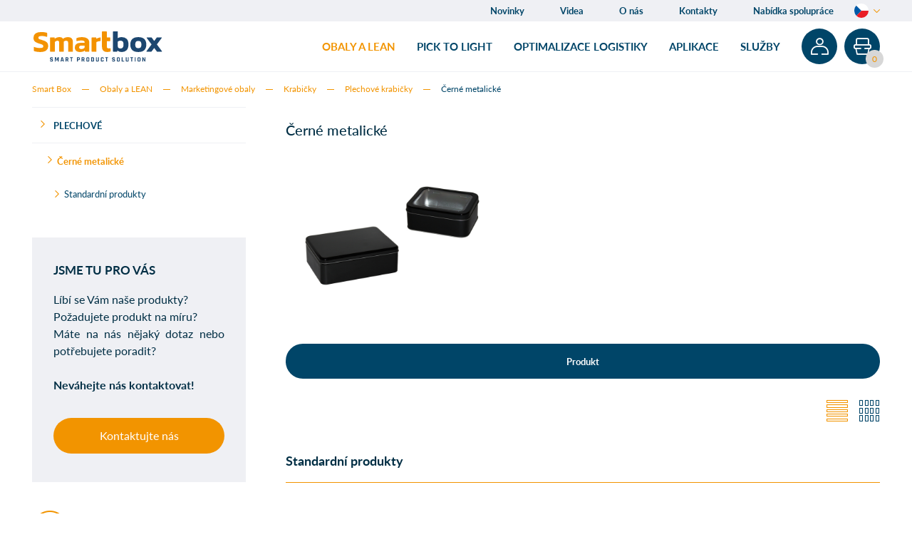

--- FILE ---
content_type: text/html; charset=utf-8
request_url: https://www.smartbox4you.com/cz/obaly-a-lean/marketingove-obaly/krabicky/plechove-krabicky/cerne-metalicke
body_size: 110289
content:
<!DOCTYPE html>
<html class="no-js">
<head id="head"><title>
	Plechov&#233; krabičky - čern&#233; metalick&#233;
</title><meta name="description" content="Nabízíme komplexní řešení balení a obaly pro reklamní předměty s možností využití pěnového inzertu. Plechové krabičky lze dobře kombinovat s pěnovými fixacemi, které Vám zaručí maximální ochranu Vašich produktů a výrobků." /> 
<meta charset="UTF-8" /> 
<meta name="viewport" content="width=device-width, initial-scale=1.0, minimum-scale=1.0, maximum-scale=1.0, user-scalable=no" />
<link rel="stylesheet" href="https://use.typekit.net/juv0fzh.css" />
<!-- Google Tag Manager -->
<script type="text/javascript">(function(w,d,s,l,i){w[l]=w[l]||[];w[l].push({'gtm.start':
new Date().getTime(),event:'gtm.js'});var f=d.getElementsByTagName(s)[0],
j=d.createElement(s),dl=l!='dataLayer'?'&l='+l:'';j.async=true;j.src=
'https://www.googletagmanager.com/gtm.js?id='+i+dl;f.parentNode.insertBefore(j,f);
})(window,document,'script','dataLayer','GTM-MC6LT8S');</script>
<!-- End Google Tag Manager -->

<meta name="google-site-verification" content="Bdwmt7nRvsfEL58-sDocCwTVJloO1iOQK_HAmtPJQv4" />
<!-- Google tag (gtag.js) -->
<script async="async" src="https://www.googletagmanager.com/gtag/js?id=G-78BHVMBHLX" type="text/javascript"></script>
<script type="text/javascript">
  window.dataLayer = window.dataLayer || [];
  function gtag(){dataLayer.push(arguments);}
  gtag('js', new Date());

  gtag('config', 'G-78BHVMBHLX');
</script>

<script type="text/javascript">
!function(l,f){l.type="text/javascript";l.async=true;l.src=
"https://ct.lea"+"dy.com/2D2vpq7jk8KvY2ZH/L"+".js";f=f[0];f.
parentNode.insertBefore(l,f);}(document.createElement("script"),
document.getElementsByTagName("script"));
</script> 
<link href="/SmartBox/media/system/img/favicon.ico" type="image/x-icon" rel="shortcut icon" />
<link href="/SmartBox/media/system/img/favicon.ico" type="image/x-icon" rel="icon" />
<script type="text/javascript">app=function(){var n=[],t=function(n){for(var t=0;t<n.length;t++)n[t].call(this)};return{ready:function(t){n.push(t)},fireReady:function(){t(n)}}}();document.getElementsByTagName("html")[0].setAttribute("class",document.getElementsByTagName("html")[0].getAttribute("class").replace("no-js","js"))</script><link rel="alternate" href="https://www.smartbox4you.com/cz/obaly-a-lean/marketingove-obaly/krabicky/plechove-krabicky/cerne-metalicke" hreflang="cz" /><link rel="alternate" href="https://www.smartbox4you.com/en/packaging-lean/marketing-packaging/small-boxes/metal-small-boxes/metallic-black" hreflang="en" /><link href="/SmartBox/media/system/app/app.css?v=042B0380227426F9512DBC3F1876E6A9" rel="stylesheet" type="text/css" />
</head>
<body class="LTR Chrome CSCZ ContentBody">
     	

    <form method="post" action="/cz/obaly-a-lean/marketingove-obaly/krabicky/plechove-krabicky/cerne-metalicke" onsubmit="javascript:return WebForm_OnSubmit();" id="form" enctype="multipart/form-data">
<div class="aspNetHidden">
<input type="hidden" name="__EVENTTARGET" id="__EVENTTARGET" value="" />
<input type="hidden" name="__EVENTARGUMENT" id="__EVENTARGUMENT" value="" />
<input type="hidden" name="__CMSCsrfToken" id="__CMSCsrfToken" value="xOvHzJTq72mu3cwnQURaiG8xgRIUO3Hkg+O/1HLRASAA9er8ErpjwxGFzjJ8oA4saxVvAbtxoi4JFXYnI1+T578bhWdHlP0kbRyFZd+AE54=" />
<input type="hidden" name="__LASTFOCUS" id="__LASTFOCUS" value="" />

</div>

<script type="text/javascript">
//<![CDATA[
var theForm = document.forms['form'];
if (!theForm) {
    theForm = document.form;
}
function __doPostBack(eventTarget, eventArgument) {
    if (!theForm.onsubmit || (theForm.onsubmit() != false)) {
        theForm.__EVENTTARGET.value = eventTarget;
        theForm.__EVENTARGUMENT.value = eventArgument;
        theForm.submit();
    }
}
//]]>
</script>


<script src="/WebResource.axd?d=pynGkmcFUV13He1Qd6_TZAChlf1akhn9nyRKZGdznCnNgNoiUWPYDBs_56m_Vvi0ZHf00rulcuWrRtbOg6blYg2&amp;t=638470163903148691" type="text/javascript"></script>


<script src="/CMSPages/GetResource.ashx?scriptfile=%7e%2fCMSScripts%2fcms.js" type="text/javascript"></script>
<script type="text/javascript">
	//<![CDATA[
WebForm_CallbackComplete = WebForm_CallbackComplete_SyncFixed
//]]>
</script>
<script type="text/javascript">
	//<![CDATA[

if (wopener == null) { 
	var wopener = window.dialogArguments;
} 
if (wopener == null) {
	wopener = opener;
}
if ((wopener == null) && (top != null))
{ 
	if(top.getWopener) {
		wopener  = top.getWopener(window);
	}
	else {
		wopener =  window.top.opener ? window.top.opener : window.top.dialogArguments;
	}
}
//]]>
</script>
<script type="text/javascript">
	//<![CDATA[

function DeleteUploaderFile(uploaderId) { 
    document.getElementById(uploaderId + '_deleteFile').value = '1'; 
    var pnl = document.getElementById(uploaderId + '_cPnl');
    if(pnl != null) {
        pnl.style.display = 'none';
    }
    var uploaderElem = document.getElementById(uploaderId + '_inputFile'); 
    
    // Mark as changed
    if (window.Changed != null) {
        window.Changed();
    }

    if (uploaderElem.onchange) { 
        uploaderElem.onchange();
    }
}
//]]>
</script>
<script type="text/javascript">
	//<![CDATA[
function UpdatePage(){ __doPostBack('p$lt$ctl09$SmartBox_ContactUsOnlineForm$contactUsForm$ContactUsFile$ContactUsFile',''); } 

//]]>
</script>
<script type="text/javascript">
	//<![CDATA[
function DeleteConfirm() { return confirm('Are you sure you want to remove the file?'); } 
//]]>
</script><input type="hidden" name="lng" id="lng" value="cs-CZ" />
<script type="text/javascript">
	//<![CDATA[

function PM_Postback(param) { if (window.top.HideScreenLockWarningAndSync) { window.top.HideScreenLockWarningAndSync(1080); } if(window.CMSContentManager) { CMSContentManager.allowSubmit = true; }; __doPostBack('m$am',param); }
function PM_Callback(param, callback, ctx) { if (window.top.HideScreenLockWarningAndSync) { window.top.HideScreenLockWarningAndSync(1080); }if (window.CMSContentManager) { CMSContentManager.storeContentChangedStatus(); };WebForm_DoCallback('m$am',param,callback,ctx,null,true); }
//]]>
</script>
<script type="text/javascript">
	//<![CDATA[
function modalDialog(url, name, width, height, otherParams, noWopener, forceModal, forceNewWindow, setTitle) {
    
    // Header and footer is greater than before, increase window size accordingly
    if (typeof(height) === "number") {
        height += 66;
    }

    // Set default parameter values
    if (setTitle == undefined) {
        setTitle = true;
    }
    if (forceModal == undefined) {
        forceModal = true;
    }
    if (otherParams == undefined) {
        otherParams = 'toolbar=no,directories=no,menubar=no,modal=yes,dependent=yes,resizable=yes';
    }

    var advanced = false;
    try {
        advanced = window.top.AdvancedModalDialogs;
    } catch (err) {
    }

    if (advanced && !forceNewWindow) {
        window.top.advancedModal(url, name, width, height, otherParams, noWopener, forceModal, setTitle, this);
    }
    else {
        var dHeight = height;
        var dWidth = width;
        if (width.toString().indexOf('%') != -1) {
            dWidth = Math.round(screen.width * parseInt(width, 10) / 100);
        }
        if (height.toString().indexOf('%') != -1) {
            dHeight = Math.round(screen.height * parseInt(height, 10) / 100);
        }

        var oWindow = window.open(url, name, 'width=' + dWidth + ',height=' + dHeight + ',' + otherParams);
        if (oWindow) {
            oWindow.opener = this;
            oWindow.focus();
        }
    }
}
//]]>
</script>
<script src="/CMSPages/GetResource.ashx?scriptfile=%7e%2fCMSScripts%2fControls%2funiselector.js" type="text/javascript"></script>
<script type="text/javascript">
	//<![CDATA[
function US_SelectionDialog_p_lt_ctl09_SmartBox_ContactUsOnlineForm_contactUsForm_ContactUsCountry_uniSelectorCountry(values) { WebForm_DoCallback('p$lt$ctl09$SmartBox_ContactUsOnlineForm$contactUsForm$ContactUsCountry$uniSelectorCountry',values,US_SelectionDialogReady_p_lt_ctl09_SmartBox_ContactUsOnlineForm_contactUsForm_ContactUsCountry_uniSelectorCountry,'/CMSAdminControls/UI/UniSelector/LiveSelectionDialog.aspx?SelectionMode=SingleDropDownList&hidElem=p_lt_ctl09_SmartBox_ContactUsOnlineForm_contactUsForm_ContactUsCountry_uniSelectorCountry_hiddenField&params=d23c05a5-05dd-4f66-bcb7-2cec1fd4ba97&clientId=p_lt_ctl09_SmartBox_ContactUsOnlineForm_contactUsForm_ContactUsCountry_uniSelectorCountry&localize=1&hashElem=p_lt_ctl09_SmartBox_ContactUsOnlineForm_contactUsForm_ContactUsCountry_uniSelectorCountry_hdnHash&selectElem=p_lt_ctl09_SmartBox_ContactUsOnlineForm_contactUsForm_ContactUsCountry_uniSelectorCountry_hdnDialogSelect&hash=5e66ee52c1c6ca5cf4ddd1a9977e6835404cc95701f02a5ab4b8dcb750a42f16',null,false); } 
function US_SelectionChanged_p_lt_ctl09_SmartBox_ContactUsOnlineForm_contactUsForm_ContactUsCountry_uniSelectorCountry() { __doPostBack('p$lt$ctl09$SmartBox_ContactUsOnlineForm$contactUsForm$ContactUsCountry$uniSelectorCountry','selectionchanged'); } 

function US_ReloadPage_p_lt_ctl09_SmartBox_ContactUsOnlineForm_contactUsForm_ContactUsCountry_uniSelectorCountry() { __doPostBack('p$lt$ctl09$SmartBox_ContactUsOnlineForm$contactUsForm$ContactUsCountry$uniSelectorCountry','reload'); return false; }
function US_RefreshPage_p_lt_ctl09_SmartBox_ContactUsOnlineForm_contactUsForm_ContactUsCountry_uniSelectorCountry() { __doPostBack('p$lt$ctl09$SmartBox_ContactUsOnlineForm$contactUsForm$ContactUsCountry$uniSelectorCountry','refresh'); return false; }

function US_SelectItems_p_lt_ctl09_SmartBox_ContactUsOnlineForm_contactUsForm_ContactUsCountry_uniSelectorCountry(items,hash){  document.getElementById('p_lt_ctl09_SmartBox_ContactUsOnlineForm_contactUsForm_ContactUsCountry_uniSelectorCountry_hiddenField').value = decodeURIComponent(items); document.getElementById('p_lt_ctl09_SmartBox_ContactUsOnlineForm_contactUsForm_ContactUsCountry_uniSelectorCountry_hdnHash').value = hash; __doPostBack('p$lt$ctl09$SmartBox_ContactUsOnlineForm$contactUsForm$ContactUsCountry$uniSelectorCountry','selectitems'); return false; }
function US_SelectNewValue_p_lt_ctl09_SmartBox_ContactUsOnlineForm_contactUsForm_ContactUsCountry_uniSelectorCountry(selValue){
    if (window.US_GetNewItemId_p_lt_ctl09_SmartBox_ContactUsOnlineForm_contactUsForm_ContactUsCountry_uniSelectorCountry) {
        selValue = window.US_GetNewItemId_p_lt_ctl09_SmartBox_ContactUsOnlineForm_contactUsForm_ContactUsCountry_uniSelectorCountry(selValue);
    }
    document.getElementById('p_lt_ctl09_SmartBox_ContactUsOnlineForm_contactUsForm_ContactUsCountry_uniSelectorCountry_hiddenSelected').value = selValue;
    __doPostBack('p$lt$ctl09$SmartBox_ContactUsOnlineForm$contactUsForm$ContactUsCountry$uniSelectorCountry','selectnewvalue');
    return false;
}

function HashElem_p_lt_ctl09_SmartBox_ContactUsOnlineForm_contactUsForm_ContactUsCountry_uniSelectorCountry() {
    return document.getElementById('p_lt_ctl09_SmartBox_ContactUsOnlineForm_contactUsForm_ContactUsCountry_uniSelectorCountry_hdnHash');
}
function SetHash_p_lt_ctl09_SmartBox_ContactUsOnlineForm_contactUsForm_ContactUsCountry_uniSelectorCountry(selector) {
    if (selector != null && selector.selectedIndex >= 0) {
        var hashElem = HashElem_p_lt_ctl09_SmartBox_ContactUsOnlineForm_contactUsForm_ContactUsCountry_uniSelectorCountry();
        if (hashElem != null) {
            hashElem.value = selector.options[selector.selectedIndex].getAttribute('data-hash');
        }
    }
}
function US_SelectionDialogReady_p_lt_ctl09_SmartBox_ContactUsOnlineForm_contactUsForm_ContactUsCountry_uniSelectorCountry(rvalue, context)
{
    modalDialog(context + ((rvalue != '') ? '&selectedvalue=' + rvalue : ''), 'SelectionDialog', 750, 650, null, null, true);
    return false;
}
//]]>
</script>
<script src="/ScriptResource.axd?d=nv7asgRUU0tRmHNR2D6t1FeuZZzq1tjYFojouPg-NPriNs1b_dvB3l2Y7J26t-iWoblNh_vFp5P2ZQK7rxDGWaaH2GfojA5jpqJ0SiZekHd1M3RidINRTKAf3vCyO3JDzUR_5ES7xGW7eohbIwFsbg2&amp;t=7e969891" type="text/javascript"></script>
<script type="text/javascript">
	//<![CDATA[
function US_SelectionDialog_p_lt_ctl09_SmartBox_ContactUsOnlineFormProduct_contactUsForm_ContactUsCountry_uniSelectorCountry(values) { WebForm_DoCallback('p$lt$ctl09$SmartBox_ContactUsOnlineFormProduct$contactUsForm$ContactUsCountry$uniSelectorCountry',values,US_SelectionDialogReady_p_lt_ctl09_SmartBox_ContactUsOnlineFormProduct_contactUsForm_ContactUsCountry_uniSelectorCountry,'/CMSAdminControls/UI/UniSelector/LiveSelectionDialog.aspx?SelectionMode=SingleDropDownList&hidElem=p_lt_ctl09_SmartBox_ContactUsOnlineFormProduct_contactUsForm_ContactUsCountry_uniSelectorCountry_hiddenField&params=c8373b8d-c5bd-440d-926d-550b352f88ec&clientId=p_lt_ctl09_SmartBox_ContactUsOnlineFormProduct_contactUsForm_ContactUsCountry_uniSelectorCountry&localize=1&hashElem=p_lt_ctl09_SmartBox_ContactUsOnlineFormProduct_contactUsForm_ContactUsCountry_uniSelectorCountry_hdnHash&selectElem=p_lt_ctl09_SmartBox_ContactUsOnlineFormProduct_contactUsForm_ContactUsCountry_uniSelectorCountry_hdnDialogSelect&hash=77ce0bb6cf8efa21abef3c110e4fefd8c792f42ddb23d67b950dced848915e43',null,false); } 
function US_SelectionChanged_p_lt_ctl09_SmartBox_ContactUsOnlineFormProduct_contactUsForm_ContactUsCountry_uniSelectorCountry() { __doPostBack('p$lt$ctl09$SmartBox_ContactUsOnlineFormProduct$contactUsForm$ContactUsCountry$uniSelectorCountry','selectionchanged'); } 

function US_ReloadPage_p_lt_ctl09_SmartBox_ContactUsOnlineFormProduct_contactUsForm_ContactUsCountry_uniSelectorCountry() { __doPostBack('p$lt$ctl09$SmartBox_ContactUsOnlineFormProduct$contactUsForm$ContactUsCountry$uniSelectorCountry','reload'); return false; }
function US_RefreshPage_p_lt_ctl09_SmartBox_ContactUsOnlineFormProduct_contactUsForm_ContactUsCountry_uniSelectorCountry() { __doPostBack('p$lt$ctl09$SmartBox_ContactUsOnlineFormProduct$contactUsForm$ContactUsCountry$uniSelectorCountry','refresh'); return false; }

function US_SelectItems_p_lt_ctl09_SmartBox_ContactUsOnlineFormProduct_contactUsForm_ContactUsCountry_uniSelectorCountry(items,hash){  document.getElementById('p_lt_ctl09_SmartBox_ContactUsOnlineFormProduct_contactUsForm_ContactUsCountry_uniSelectorCountry_hiddenField').value = decodeURIComponent(items); document.getElementById('p_lt_ctl09_SmartBox_ContactUsOnlineFormProduct_contactUsForm_ContactUsCountry_uniSelectorCountry_hdnHash').value = hash; __doPostBack('p$lt$ctl09$SmartBox_ContactUsOnlineFormProduct$contactUsForm$ContactUsCountry$uniSelectorCountry','selectitems'); return false; }
function US_SelectNewValue_p_lt_ctl09_SmartBox_ContactUsOnlineFormProduct_contactUsForm_ContactUsCountry_uniSelectorCountry(selValue){
    if (window.US_GetNewItemId_p_lt_ctl09_SmartBox_ContactUsOnlineFormProduct_contactUsForm_ContactUsCountry_uniSelectorCountry) {
        selValue = window.US_GetNewItemId_p_lt_ctl09_SmartBox_ContactUsOnlineFormProduct_contactUsForm_ContactUsCountry_uniSelectorCountry(selValue);
    }
    document.getElementById('p_lt_ctl09_SmartBox_ContactUsOnlineFormProduct_contactUsForm_ContactUsCountry_uniSelectorCountry_hiddenSelected').value = selValue;
    __doPostBack('p$lt$ctl09$SmartBox_ContactUsOnlineFormProduct$contactUsForm$ContactUsCountry$uniSelectorCountry','selectnewvalue');
    return false;
}

function HashElem_p_lt_ctl09_SmartBox_ContactUsOnlineFormProduct_contactUsForm_ContactUsCountry_uniSelectorCountry() {
    return document.getElementById('p_lt_ctl09_SmartBox_ContactUsOnlineFormProduct_contactUsForm_ContactUsCountry_uniSelectorCountry_hdnHash');
}
function SetHash_p_lt_ctl09_SmartBox_ContactUsOnlineFormProduct_contactUsForm_ContactUsCountry_uniSelectorCountry(selector) {
    if (selector != null && selector.selectedIndex >= 0) {
        var hashElem = HashElem_p_lt_ctl09_SmartBox_ContactUsOnlineFormProduct_contactUsForm_ContactUsCountry_uniSelectorCountry();
        if (hashElem != null) {
            hashElem.value = selector.options[selector.selectedIndex].getAttribute('data-hash');
        }
    }
}
function US_SelectionDialogReady_p_lt_ctl09_SmartBox_ContactUsOnlineFormProduct_contactUsForm_ContactUsCountry_uniSelectorCountry(rvalue, context)
{
    modalDialog(context + ((rvalue != '') ? '&selectedvalue=' + rvalue : ''), 'SelectionDialog', 750, 650, null, null, true);
    return false;
}
//]]>
</script>
<script src="/ScriptResource.axd?d=NJmAwtEo3Ipnlaxl6CMhvgGtECXJb_RwxrPVhUP5Jg7xm461rnka4AYizwzJHGLYd5jUqqNWg2sLuO1tBNGMIGt1DOCI21PiiUbSd1mseMvOy4nnCa8163Ap5H4klGcE7P6xxXWmfbeZc3534CZ__36T_tmE3H00OreR9AcfTuA1&amp;t=2e7d0aca" type="text/javascript"></script>
<script src="/ScriptResource.axd?d=dwY9oWetJoJoVpgL6Zq8OPrqdSSwrXsdi-w5QdmBJOnANQ8dJbtTXuoHDDURnuRqL58H85XSVHXYpsngwqOEvjGtg8X1WDEzUOehUzVloQOrG_JopkgcUo-uXaBbPICwJjgWE4PX1rxZYjHh668Y1UZo48iT31UMt6NEQkELSig1&amp;t=2e7d0aca" type="text/javascript"></script>
<script type="text/javascript">
	//<![CDATA[

var CMS = CMS || {};
CMS.Application = {
  "language": "cs",
  "imagesUrl": "/CMSPages/GetResource.ashx?image=%5bImages.zip%5d%2f",
  "isDebuggingEnabled": true,
  "applicationUrl": "/",
  "isDialog": false,
  "isRTL": "false"
};

//]]>
</script>
<script type="text/javascript">
//<![CDATA[
function WebForm_OnSubmit() {
if (typeof(ValidatorOnSubmit) == "function" && ValidatorOnSubmit() == false) return false;
return true;
}
//]]>
</script>

<div class="aspNetHidden">

	<input type="hidden" name="__VIEWSTATEGENERATOR" id="__VIEWSTATEGENERATOR" value="A5343185" />
	<input type="hidden" name="__SCROLLPOSITIONX" id="__SCROLLPOSITIONX" value="0" />
	<input type="hidden" name="__SCROLLPOSITIONY" id="__SCROLLPOSITIONY" value="0" />
</div>
    <script type="text/javascript">
//<![CDATA[
Sys.WebForms.PageRequestManager._initialize('manScript', 'form', ['tp$lt$ctl09$Pux_LogonForm$updLogin','','tp$lt$ctl09$Pux_LogonForm$updForgottenPassword','','fp$lt$ctl09$SmartBox_ContactUsOnlineForm$contactUsForm$ContactUsCountry$pnlUpdate','','fp$lt$ctl09$SmartBox_ContactUsOnlineFormProduct$contactUsForm$ContactUsCountry$pnlUpdate','','tctxM','','tp$lt$ctl06$pageplaceholder$p$lt$ctl02$RepeaterProduct$repItems$ctl00$ctl00$StandartProduct$ctl01$ctl00$AddToCartComponent$upnlAjax','','tp$lt$ctl09$SmartBox_ContactUsOnlineForm$contactUsForm$pM$pMP','','tp$lt$ctl09$SmartBox_ContactUsOnlineFormProduct$contactUsForm$pM$pMP',''], ['p$lt$ctl09$SmartBox_ContactUsOnlineForm$contactUsForm$ContactUsCountry$uniSelectorCountry$drpSingleSelect','','p$lt$ctl09$SmartBox_ContactUsOnlineFormProduct$contactUsForm$ContactUsCountry$uniSelectorCountry$drpSingleSelect',''], [], 90, '');
//]]>
</script>

    <div id="ctxM">

</div>
    
<!-- Google Tag Manager (noscript) -->
<noscript><iframe src="https://www.googletagmanager.com/ns.html?id=GTM-MC6LT8S" height="0" width="0" style="display:none;visibility:hidden"></iframe></noscript>
<!-- End Google Tag Manager (noscript) -->

<!-- SEEKY-->
<script type="text/javascript">
var _paq = _paq || [];
_paq.push(['trackPageView']);
_paq.push(['enableLinkTracking']);
(function(){ var u="//ifirmy.cz/pxstats/"; _paq.push(['setTrackerUrl', u+'piwik.php']); _paq.push(['setSiteId', 6922]); var d=document, g=d.createElement('script'), s=d.getElementsByTagName('script')[0]; g.type='text/javascript'; g.async=true; g.defer=true; g.src=u+'piwik.js'; s.parentNode.insertBefore(g,s); }
)();
</script>
<noscript><p><img src="//ifirmy.cz/pxstats/piwik.php?idsite=6922" style="border:0;" alt="" /></p></noscript>
<!-- End SEEKY -->


<header>
  <div class="header-top">
    <div class="pux-container">
      <div class="header-lang">
        <div class="header-lang-wrapper">
          

<span class="header-language-current cs-cz">Čeština</span>
            <div class="header-language-inner">
                <ul>
                    
            <li>
                <a class="header-language-link cs-cz active" href="/cz/obaly-a-lean/marketingove-obaly/krabicky/plechove-krabicky/cerne-metalicke">Čeština</a>
            </li>
        
            <li>
                <a class="header-language-link en-us" href="/en/packaging-lean/marketing-packaging/small-boxes/metal-small-boxes/metallic-black">English</a>
            </li>
        
                </ul>
            </div>
        





        
    
        
    
        </div>
      </div>
    </div>
  </div>
  <div class="pux-container">
    <div class="header">
      <div class="header-logo">
        <a href="/"><img src="/SmartBox/media/system/img/logo.svg" onerror="this.onerror=null; this.src='/SmartBox/media/system/img/logo.png'" alt="SmartBox" /></a>
      </div>
      <div class="header-helper">
        <div class="main-menu">    
          
	<ul id="menuElem">
		<li class="Highlighted">
			<a href="/cz/obaly-a-lean">Obaly a LEAN</a>
		</li>
		<li>
			<a href="/cz/pick-to-light">Pick to light</a>
		</li>
		<li>
			<a href="/cz/optimalizace-logistiky">Optimalizace logistiky</a>
		</li>
		<li>
			<a href="/cz/aplikace">Aplikace</a>
		</li>
		<li>
			<a href="/cz/sluzby">Služby</a>
		</li>

	</ul>



          
	<ul id="topMenu">
		<li>
			<a href="/cz/novinky">Novinky</a>
		</li>
		<li>
			<a href="/cz/videa">Videa</a>
		</li>
		<li>
			<a href="/cz/o-nas">O n&#225;s</a>
		</li>
		<li>
			<a href="/cz/kontakty">Kontakty</a>
		</li>
		<li>
			<a href="/cz/nabidka-spoluprace">Nab&#237;dka spolupr&#225;ce</a>
		</li>

	</ul>



        </div>
        <div class="header-right">
          <div class="header-login">
            <a class="header-login-link"></a>
            <div class="header-login-inner">
              <ul>
  <li><a data-toggle="modal" data-target="#loginModal">Přihlášení</a></li>
</ul>  
            </div>  
          </div>  
          <div class="header-cart">
            <div id="cart" data-json="{&quot;result&quot;:&quot;ok&quot;,&quot;totalPrice&quot;:0.0,&quot;totalPriceFormat&quot;:&quot;0 Kč&quot;,&quot;totalItemsCount&quot;:0,&quot;cartItemID&quot;:&quot;-1&quot;,&quot;cartURL&quot;:&quot;&quot;,&quot;items&quot;:[],&quot;customData&quot;:&quot;&quot;}" data-hideemptycart="False">

</div>
          </div>
          <a class="open-menu">
            <span></span>
          </a>  
        </div>
      </div>
    </div>
  </div>
</header>  
<div class="after-menu"></div>
<div class="breadcrumbs-container">

<div class="breadcrumbs">
  <div class="pux-container">
    <div class="breadcrumbs-inner">
      <a href="/">Smart Box</a> <span class="breadcrumb-separator"></span><a href="/cz/obaly-a-lean" class="CMSBreadCrumbsLink">Obaly a LEAN</a> <span class="breadcrumb-separator"></span> <a href="/cz/obaly-a-lean/marketingove-obaly" class="CMSBreadCrumbsLink">Marketingov&#233; obaly</a> <span class="breadcrumb-separator"></span> <a href="/cz/obaly-a-lean/marketingove-obaly/krabicky" class="CMSBreadCrumbsLink">Krabičky</a> <span class="breadcrumb-separator"></span> <a href="/cz/obaly-a-lean/marketingove-obaly/krabicky/plechove-krabicky" class="CMSBreadCrumbsLink">Plechov&#233; krabičky</a> <span class="breadcrumb-separator"></span> <span class="CMSBreadCrumbsCurrentItem">Čern&#233; metalick&#233;</span>
<script type="application/ld+json">{
  "@context": "http://schema.org",
  "@type": "BreadcrumbList",
  "itemListElement": [
    {
      "@type": "ListItem",
      "position": 1,
      "item": {
        "@id": "https://smartbox4you.com/cz/produkty",
        "name": "Obaly a LEAN",
        "image": ""
      }
    },
    {
      "@type": "ListItem",
      "position": 2,
      "item": {
        "@id": "https://smartbox4you.com/cz/produkty/marketingove-obaly",
        "name": "Marketingové obaly",
        "image": ""
      }
    },
    {
      "@type": "ListItem",
      "position": 3,
      "item": {
        "@id": "https://smartbox4you.com/cz/produkty/marketingove-obaly/krabicky",
        "name": "Krabičky",
        "image": ""
      }
    },
    {
      "@type": "ListItem",
      "position": 4,
      "item": {
        "@id": "https://smartbox4you.com/cz/produkty/marketingove-obaly/krabicky/plechove-krabicky",
        "name": "Plechové krabičky",
        "image": ""
      }
    },
    {
      "@type": "ListItem",
      "position": 5,
      "item": {
        "@id": "https://smartbox4you.com/cz/produkty/marketingove-obaly/krabicky/plechove-krabicky/cerne-metalicke",
        "name": "Černé metalické",
        "image": ""
      }
    }
  ]
}</script>
    </div>
  </div>
</div>  
    </div>
<div class="breadcrumbs-helper"></div>
<main>
  

<div class="pux-container pt-20">
  <div class="main-layout">
    <div class="main-layout-sidebar">
      <a class="main-layout-sidebar-menu">
        <span></span>
      </a>
      <div class="main-layout-sidebar-inner sidebar-lvl-three">
        <ul>
<li>
<a href="/produkty/marketing/krabicky/kovove">Plechové</a>
<ul id="sidebarMenu">
<li>
  <a href="/cz/obaly-a-lean/marketingove-obaly/krabicky/plechove-krabicky/bile-leskle">Bílé lesklé</a>
  <ul>
    <li>
    
  
    <a href="#standardni-produkty">Standardní produkty</a>
   
</li>    
  </ul>  
</li>    <li>
  <a href="/cz/obaly-a-lean/marketingove-obaly/krabicky/plechove-krabicky/bile-matne">Bílé matné</a>
  <ul>
    <li>
    
  
    <a href="#standardni-produkty">Standardní produkty</a>
   
</li>    
  </ul>  
</li>    <li class="Highlighted">
  <a class="active" href="/cz/obaly-a-lean/marketingove-obaly/krabicky/plechove-krabicky/cerne-metalicke">Černé metalické</a>
  <ul>
    <li>
    
  
    <a href="#standardni-produkty">Standardní produkty</a>
   
</li>    
  </ul>  
</li>    <li>
  <a href="/cz/obaly-a-lean/marketingove-obaly/krabicky/plechove-krabicky/zlate-matne">Zlaté matné</a>
  <ul>
    <li>
    
  
    <a href="#standardni-produkty">Standardní produkty</a>
   
</li>    
  </ul>  
</li>    <li>
  <a href="/cz/obaly-a-lean/marketingove-obaly/krabicky/plechove-krabicky/stribrne-matne">Stříbrné matné</a>
  <ul>
    <li>
    
  
    <a href="#standardni-produkty">Standardní produkty</a>
   
</li>    
  </ul>  
</li>    <li>
  <a href="/cz/obaly-a-lean/marketingove-obaly/krabicky/plechove-krabicky/unisilver">Unisilver</a>
  <ul>
    <li>
    
  
    <a href="#standardni-produkty">Standardní produkty</a>
   
</li>    
  </ul>  
</li>    <li>
  <a href="/cz/obaly-a-lean/marketingove-obaly/krabicky/plechove-krabicky/stribrne-s-pruhledem">Stříbrné s průhledem</a>
  <ul>
    <li>
    
  
    <a href="#standardni-produkty">Standardní produkty</a>
   
</li>    
  </ul>  
</li>    
</ul>
</li>
</ul>

<div class="main-layout-sidebar-inner-contact">
  <h3><strong>JSME TU PRO VÁS</strong></h3>

<p style="text-align: justify;">Líbí se Vám naše produkty?<br />
Požadujete produkt na míru?<br />
Máte na nás nějaký dotaz nebo potřebujete poradit?<br />
<br />
<strong>Neváhejte nás kontaktovat!</strong></p>




<div class="mt-30 text-center">
<a class="btn btn-primary" data-toggle="modal" data-target="#contact-us">Kontaktujte nás</a>
</div>
</div>
         <div class="main-layout-sidebar-inner-info">
          
<a href="/cz/spoluprace" class="main-layout-sidebar-inner-info-item icon-handshake">
   Nabídka spolupráce
</a><a href="/cz/pouzivane-materialy" class="main-layout-sidebar-inner-info-item icon-layer">
   Používané materiály
</a><a href="/cz/vyrobni-program/vyrobni-program" class="main-layout-sidebar-inner-info-item icon-cogs">
   Výrobní program
</a><a href="/cz/ekologie" class="main-layout-sidebar-inner-info-item icon-recycle">
   Ekologie
</a><a href="/cz/sluzby-1" class="main-layout-sidebar-inner-info-item icon-puzzle">
   Služby
</a>

        </div>
      </div>
    </div>
    <div class="main-layout-container product-detail"> 
      



<h1>Černé metalické</h1>
<div class="product-description">
  <div class="product-description-image">
   <a href="/getattachment/4a5ff767-98b6-423c-b869-35c36f4f8515/Cerne-metalicke.aspx" data-fancybox="images"><img src="/getattachment/4a5ff767-98b6-423c-b869-35c36f4f8515/Cerne-metalicke.aspx" alt="Černé metalické" /></a>
  </div>  
  <div class="product-description-text">
    
    <div class="product-description-text-benefits">
      
    </div>
  </div> 
</div>
<div class="product-gallery">
  <div class="product-gallery-inner"> 
      


<div class="Pager">
    
</div>


  </div>  
</div>  

<div class="product-tabs">
  <div class="product-tabs-nav">
    <ul>
      <li><a class="active" data-id="tab-1">Produkt</a></li>
      
      
      
      
      
    </ul>
  </div>
  <div class="product-tabs-content">
    
      <div class="product-tabs-content-item active" data-tab="tab-1">
          
        <div class="category-filter">
          <div class="category-filter-left">
            
          </div>  
          <div class="category-filter-right">
            <div class="list-btn">
              <a class="list-btn-item type-list" data-type="list" title="SmartBox.ListBtn.List">SmartBox.ListBtn.List</a>
              <a class="list-btn-item type-card active" data-type="card" title="SmartBox.ListBtn.Card">SmartBox.ListBtn.Card</a>
            </div>
          </div> 
        </div>
        <div class="category-container with-padding">
          






  <div class="category-small-preview" id="standardni-produkty">
    <h2 class="pt-0">Standardní produkty</h2>
    <div class="category-small-preview-perex">
      
    </div>  
  </div>  




    <div class="standart-product-box" id="product471">
      <div class="standart-product-item" data-sku="1603">
        <a class="standart-product-item-show-full"><span></span></a>
        <div class="standart-product-item-image">
            <div class="standart-product-item-image-inner">
              
              
<div class="category-detail-gallery-item">
 <a data-fancybox="gallery1494" data-fancybox-group="group1494" href="/getattachment/Produkty/Marketingove-obaly/Krabicky/Plechove-krabicky/Cerne-metalicke/7315-038-147x115x57-mm/metal-box-7315-038.jpg.aspx?height=1200"><img src="/getattachment/Produkty/Marketingove-obaly/Krabicky/Plechove-krabicky/Cerne-metalicke/7315-038-147x115x57-mm/metal-box-7315-038.jpg.aspx?height=390" alt="" /></a>
</div>

<div class="Pager">
    
</div>


           </div>
          
          <div class="product-download">
            


<div class="Pager">
    
</div>


          </div>
          <div class="product-3d">
             
          </div>
        </div>  
        <div class="standart-product-item-content">
          <div class="standart-product-item-content-name">
              7315/038- 147x115x57 mm
          </div>  
          
        </div>  
        
            <div class="standart-product-item-option">
               <div id="p_lt_ctl06_pageplaceholder_p_lt_ctl02_RepeaterProduct_repItems_ctl00_ctl00_StandartProduct_ctl01_ctl00_AddToCartComponent_upnlAjax">
	
        <div id="p_lt_ctl06_pageplaceholder_p_lt_ctl02_RepeaterProduct_repItems_ctl00_ctl00_StandartProduct_ctl01_ctl00_AddToCartComponent_pnlAddToCart" class="add-to-cart" data-skuid="1603" data-erpid="" data-nodeguid="705837dc-3f48-4749-be55-fda23b0ae030">
		
            <div id="p_lt_ctl06_pageplaceholder_p_lt_ctl02_RepeaterProduct_repItems_ctl00_ctl00_StandartProduct_ctl01_ctl00_AddToCartComponent_pnlProductOptions" class="add-to-cart-options" data-ui="product-detail-product-options">
			
                
            
		</div>
            <div class="add-to-cart-line"></div>
            <div id="p_lt_ctl06_pageplaceholder_p_lt_ctl02_RepeaterProduct_repItems_ctl00_ctl00_StandartProduct_ctl01_ctl00_AddToCartComponent_pnlAddToCartSettings" class="add-to-cart-settings" data-sku-base-price-formatted="" data-sku-formated-price="Pux.ProductPrice.Free" data-skuid="1603" data-sku-price-with-tax="0,000000000" data-sku-price="0,000000000" data-erpid="" data-sku-base-price="" data-nodeguid="705837dc-3f48-4749-be55-fda23b0ae030" data-ispreviewmode="False" data-sku-price-formatted-with-tax="Pux.ProductPrice.Free">
			
                Pux.AddToCartComponent.AddToCartButton
                
            
		</div>
            
        
	</div>
    
</div>

            </div>  
          
      </div>  
    </div>




        </div>
      </div>
    
    
    
    
    
    
  </div>  
</div>  

<script type="application/ld+json">
{
  "@context": "http://schema.org",
  "@id": "171",
  "@type": "ProductModel",
  "additionalType": "https://www.smartbox4you.com/cz/obaly-a-lean/marketingove-obaly/krabicky/plechove-krabicky/cerne-metalicke",
  "description": "",
  "name": "Černé metalické",
    "aggregateRating": {
    "@type": "AggregateRating",
    "ratingValue": "4.5",
    "reviewCount": "10"
  }
}
</script>
 
    </div>  
  </div>  
</div>  
</main>
<footer>
  <div class="pux-container">
    <div class="footer">
      <div class="footer-menu">
        <a href="/cz/ochrana-osobnich-udaju">Privacy Policy</a>




      </div>
      <div class="footer-copyright">
        Copyright © 2025 Smart Box <span><a href="https://www.puxdesign.cz/cz/firemni-weby">Responzivní web</a> PUXdesign</span>
      </div>  
    </div>  
  </div>  
</footer>


<!-- Modal -->
<div id="shopping-cart-modal" class="modal fade">
    <div class="modal-dialog cart-modal" role="document">
        <div class="modal-content">
            <div class="modal-header">
                <a href="/e-shop/checkout/shopping-cart" class="btn btn-primary">Pokračovat k rekapitulaci</a>
                <button type="button" class="close" data-dismiss="modal" aria-label="Close">
                    <span aria-hidden="true">&times;</span>
                </button>
            </div>
            <div class="modal-body">
                <h5 class="modal-title">
                    
                </h5>
                <!-- Modal Content -->
                <div id="modal-content" class="modal-body-content">

                </div>
                <!--End of Modal Content -->
            </div>
        </div>
    </div>
</div>
<!-- End of Modal -->

<script type="text/javascript">
    var pux = pux || {};
    pux.rs = pux.rs || {};
    pux.rs.addedToCartModal = {};
    pux.rs.addedToCartModal.productName = 'Pux.Ecommerce.CartInserter.Modal.ProductNameLabel';
    pux.rs.addedToCartModal.price = 'Pux.Ecommerce.CartInserter.Modal.ProductPriceLabel';
    pux.rs.addedToCartModal.count = 'Pux.Ecommerce.CartInserter.Modal.ProductCountLabel';
    pux.rs.addedToCartModal.continueToShoppingCart = 'Dokončit poptávku';
    pux.rs.addedToCartModal.continueShopping = 'Zpět na web';
    pux.rs.addedToCartModal.title = 'Produkt byl přidán do poptávky v MOQ';
</script>

<script type="text/javascript">
	//<![CDATA[
var pux= pux || {};
pux.rs = pux.rs || {};
pux.rs.ShoppingCart = pux.rs.ShoppingCart || {};
pux.rs.ShoppingCart.Preview = pux.rs.ShoppingCart.Preview || {};
pux.rs.ShoppingCart.Preview.ContinueToShoppingCart = "Do košíku";
pux.rs.ShoppingCart.Preview.Title = "Nákupní košík";
pux.rs.ShoppingCart.Preview.PriceLabel = "Pux.ShoppingCart.Preview.PriceLabel";
pux.rs.ShoppingCart.AddToCart = "Přidat do poptávky";
pux.rs.Validation = pux.rs.Validation || {};
pux.rs.Validation.Title = pux.rs.Validation.Title || {};
pux.rs.Validation.Title.ApplicationNumberBar = "Vyberte hodnotu";
pux.rs.Validation.Title.Color = "Vyberte hodnotu";
pux.rs.Validation.Title.DividersAmountOfFields = "Vyberte hodnotu";
pux.rs.Validation.Title.Handle = "Vyberte hodnotu";
pux.rs.Validation.Title.Lenght = "Vyberte hodnotu";
pux.rs.Validation.Title.LightType = "Vyberte hodnotu"
pux.rs.Validation.Title.TubeCastorsFeet = "Vyberte hodnotu";
pux.rs.Validation.Title.TubeMaterialAccessories = "Vyberte hodnotu";
pux.rs.Validation.Title.Type = "Vyberte hodnotu";
pux.rs.ShoppingCart.QuantityNotification = "Požadované množství poptávaného produktu zvolte při dokončení poptávky.";
pux.rs.ShoppingCart.Pieces = "ks";
pux.rs.Params = pux.rs.Params || {};
pux.rs.Params.ConfigurationName = "Název Konfigurace";
pux.rs.Params.File = "Soubor";
//]]>
</script>
<div class="modal fade" id="contact-us" tabindex="-1" role="dialog" aria-labelledby="exampleModalLabel">
  <div class="modal-dialog" role="document">
    <div class="modal-content">
      <div class="modal-header">
          <div class="modal-header-close" data-dismiss="modal" aria-label="Close"></div>
          <div class="h1">Kontaktujte nás</div>
      </div>
      <div class="modal-body space-small"><div id="p_lt_ctl09_SmartBox_ContactUsOnlineForm_contactUsForm">
	<div id="p_lt_ctl09_SmartBox_ContactUsOnlineForm_contactUsForm_pM_pMP">

	</div><div id="p_lt_ctl09_SmartBox_ContactUsOnlineForm_contactUsForm_pnlForm" class="FormPanel" onkeypress="javascript:return WebForm_FireDefaultButton(event, &#39;p_lt_ctl09_SmartBox_ContactUsOnlineForm_contactUsForm_btnOK&#39;)">
		<div class="row">
<div class="col-12 col-lg-6">
<div class="row">
<div class="col-12"><label id="p_lt_ctl09_SmartBox_ContactUsOnlineForm_contactUsForm_ContactUsCompany_lb" class="EditingFormLabel" for="p_lt_ctl09_SmartBox_ContactUsOnlineForm_contactUsForm_ContactUsCompany_txtText">Název firmy*:</label><div id="p_lt_ctl09_SmartBox_ContactUsOnlineForm_contactUsForm_ncpcontactuscompany" class="EditingFormControlNestedControl editing-form-control-nested-control">
			<input name="p$lt$ctl09$SmartBox_ContactUsOnlineForm$contactUsForm$ContactUsCompany$txtText" type="text" maxlength="1000" id="p_lt_ctl09_SmartBox_ContactUsOnlineForm_contactUsForm_ContactUsCompany_txtText" class="form-control" />

		</div></div>

<div class="col-12 col-md-6"><label id="p_lt_ctl09_SmartBox_ContactUsOnlineForm_contactUsForm_ContactUsName_lb" class="EditingFormLabel" for="p_lt_ctl09_SmartBox_ContactUsOnlineForm_contactUsForm_ContactUsName_txtText">Jméno*:</label><div id="p_lt_ctl09_SmartBox_ContactUsOnlineForm_contactUsForm_ncpcontactusname" class="EditingFormControlNestedControl editing-form-control-nested-control">
			<input name="p$lt$ctl09$SmartBox_ContactUsOnlineForm$contactUsForm$ContactUsName$txtText" type="text" maxlength="500" id="p_lt_ctl09_SmartBox_ContactUsOnlineForm_contactUsForm_ContactUsName_txtText" class="form-control" />

		</div></div>

<div class="col-12 col-md-6"><label id="p_lt_ctl09_SmartBox_ContactUsOnlineForm_contactUsForm_ContactUsSurname_lb" class="EditingFormLabel" for="p_lt_ctl09_SmartBox_ContactUsOnlineForm_contactUsForm_ContactUsSurname_txtText">Přijmení*:</label><div id="p_lt_ctl09_SmartBox_ContactUsOnlineForm_contactUsForm_ncpcontactussurname" class="EditingFormControlNestedControl editing-form-control-nested-control">
			<input name="p$lt$ctl09$SmartBox_ContactUsOnlineForm$contactUsForm$ContactUsSurname$txtText" type="text" maxlength="500" id="p_lt_ctl09_SmartBox_ContactUsOnlineForm_contactUsForm_ContactUsSurname_txtText" class="form-control" />

		</div></div>
</div>
</div>

<div class="col-12 col-lg-6">
<div class="row">
<div class="col-12 col-md-6"><label id="p_lt_ctl09_SmartBox_ContactUsOnlineForm_contactUsForm_ContactUsCountry_lb" class="EditingFormLabel" for="p_lt_ctl09_SmartBox_ContactUsOnlineForm_contactUsForm_ContactUsCountry_uniSelectorCountry_drpSingleSelect">Stát:</label><div id="p_lt_ctl09_SmartBox_ContactUsOnlineForm_contactUsForm_ncpcontactuscountry" class="EditingFormControlNestedControl editing-form-control-nested-control">
			

<div class="country-selector">
    <div id="p_lt_ctl09_SmartBox_ContactUsOnlineForm_contactUsForm_ContactUsCountry_uniSelectorCountry">






    <div class="control-group-inline">
        <select name="p$lt$ctl09$SmartBox_ContactUsOnlineForm$contactUsForm$ContactUsCountry$uniSelectorCountry$drpSingleSelect" onchange="SetHash_p_lt_ctl09_SmartBox_ContactUsOnlineForm_contactUsForm_ContactUsCountry_uniSelectorCountry(this); if (!US_ItemChanged(this, &#39;p_lt_ctl09_SmartBox_ContactUsOnlineForm_contactUsForm_ContactUsCountry_uniSelectorCountry&#39;)) return false;setTimeout(&#39;__doPostBack(\&#39;p$lt$ctl09$SmartBox_ContactUsOnlineForm$contactUsForm$ContactUsCountry$uniSelectorCountry$drpSingleSelect\&#39;,\&#39;\&#39;)&#39;, 0)" id="p_lt_ctl09_SmartBox_ContactUsOnlineForm_contactUsForm_ContactUsCountry_uniSelectorCountry_drpSingleSelect" class="DropDownField form-control">
				<option selected="selected" value="" data-hash="b28b715de0eed515c38a7cdf8ecd69d93bbde74ff834e95ac10bccf413877e56">(select country)</option>
				<option value="Afghanistan" data-hash="bc17bdd0e183fdb200ea55de6bb1d6b77ecb7f968269e43ed4a859e774526913">Afghanistan</option>
				<option value="Albania" data-hash="d683d4eba7c90fa3ce359c82a937f29ba6234dcc41193f1815d34fa0677f42e9">Albania</option>
				<option value="Algeria" data-hash="40bc9097a22fa4142d7d6d5d773b65739d4e8ca9cb9c01fe83d369ec7c6aef14">Algeria</option>
				<option value="AmericanSamoa" data-hash="38f4feb323c98146cd97d737b0c57a431b53961a720f542b67e7ec2517335c85">American Samoa</option>
				<option value="Andorra" data-hash="05d70602422148c871c946f82fa742e367e22791b0d9308dbd728ddeed5a8287">Andorra</option>
				<option value="Angola" data-hash="18ca3d8829e8f72a835fd22bb9ebed0ee3501e21006d117f46df8f570931f7a1">Angola</option>
				<option value="Anguilla" data-hash="a1aef817321b112c77141de1669220bd4402ceda4b6fda793e1e86261b29641b">Anguilla</option>
				<option value="Antarctica" data-hash="7fbe2e81ec585bae2b56c4c1b7a63a1817dc51a4b3977a0501924e3d308964f5">Antarctica</option>
				<option value="AntiguaAndBarbuda" data-hash="f233227ece36180edc74bb3a67c4ab12cff47ef5ea0cd8e0a5379e76c809785d">Antigua and Barbuda</option>
				<option value="Argentina" data-hash="9c89def5d6e4fcdea38c93d30ae41f43e0b3df235429d43abf0a7cad293f4365">Argentina</option>
				<option value="Armenia" data-hash="a55166a6e9b6c41ed9a05ef54e1f35a55080ba9ca569fcf32ac0c599dd91f185">Armenia</option>
				<option value="Aruba" data-hash="493923644be44604bea263f8a71a0ece8f7ef731b706c19d0277320c2ce52c84">Aruba</option>
				<option value="Australia" data-hash="2a49f54e7fa693381105dd23b1db5644f07663ee537f9b34b9608f670233a77e">Australia</option>
				<option value="Austria" data-hash="48d15b1f5327e45f9bbdcacf73289ea75e290b46e4ae8bb23544290d899bbf9a">Austria</option>
				<option value="Azerbaijan" data-hash="aa1461af41421a18d8f2fd2225a6e4110e88e3faa40a717b846a804a53cb4f66">Azerbaijan</option>
				<option value="Bahamas" data-hash="f906c2a7a8a8aaa1cfb1cf3d544cf7229fb37a6db69f11a012627f46f8f0ad99">Bahamas</option>
				<option value="Bahrain" data-hash="2d82ae96a90f877b95835bd2fe7b5c3a71c4f8a6fc01d4406e2450e5388c7ab1">Bahrain</option>
				<option value="Bangladesh" data-hash="bec085cbe250dfcfe66e571c84af3255ea2d3b494695912632300209be3bb54b">Bangladesh</option>
				<option value="Barbados" data-hash="4ffc8bdbaa343293789bffe589fd81777825da93b19ff3f85b6914f1cb6fd923">Barbados</option>
				<option value="Belarus" data-hash="0468337b7f61a35699b35d5c6be1a63ee82c32c46e39eb66d6ebb0818262782c">Belarus</option>
				<option value="Belgium" data-hash="23d4ef267c9159fe0abfb7f58f1b18a03c775f5df6f5c7f1103377da7c1680bd">Belgium</option>
				<option value="Belize" data-hash="7bcb30f66dd75e0034da55f8b5db68f5cc21cbc0028d5f395e3ce087ae4e656f">Belize</option>
				<option value="Benin" data-hash="47f9a36b212f3802aa042649e8c77c39339fbe654436a67be15e36217f04d08d">Benin</option>
				<option value="Bermuda" data-hash="62e56d3a4946d05bc4b3f5fbe09f69d5f14f831da5b493028ac1eddc77fd40e0">Bermuda</option>
				<option value="Bhutan" data-hash="e5854e31022a6f3ba9fcd98d375db55aeb580fcfa7fcbaa8b910d557a00390ae">Bhutan</option>
				<option value="Bolivia" data-hash="32a9be431ce1825c3e3a6cdd79b7b2a13c94b3e3963e2a660a58d001ba9e0ffa">Bolivia</option>
				<option value="Bosnia-Herzegovinia" data-hash="c236ced35cd418fc836bad41bd0eab579bd58c79a3002af39c47dde0123cf13a">Bosnia-Herzegovina</option>
				<option value="Botswana" data-hash="f332484f86f2b387fe0d1253819c4961d4c9b0648c081de25485f7b08617980e">Botswana</option>
				<option value="BouvetIsland" data-hash="c5a6880d1e55240aae0cfbd2679655c1bbd82988c98fa1b6f89e162e286f9f6f">Bouvet Island</option>
				<option value="Brazil" data-hash="80fe88949a13cf4d0f6c97151911acfe6fb1d08488f1965d26cfbd5fe6ce3884">Brazil</option>
				<option value="BritishIndianOceanTerritory" data-hash="1bac0217b5890b981fc814cfd82493cd752c932b8d9f9118af3369c8197163bc">British Indian Ocean Territory</option>
				<option value="BruneiDarussalam" data-hash="434fd3b518f766147bfd282f0aa2cbb75e131e422cc8be11e154b079a93a3e23">Brunei Darussalam</option>
				<option value="Bulgaria" data-hash="c35e69ecdfb590e791f3f1ff2f6395fe65dbea8dba8c328c26132427e45a83b0">Bulgaria</option>
				<option value="BurkinaFaso" data-hash="91960888215df11da736248269b99401feccc721582795bef8a08b6cba249fb2">Burkina Faso</option>
				<option value="Burundi" data-hash="a687bb6ee1466ca99e1ed1e83722f0c027c22418548b21db5fca85751a83f6c5">Burundi</option>
				<option value="Cambodia" data-hash="9e3a1b1b83acd410cacdf8ccc66c124a85c196ca744a0affccf74110df387734">Cambodia</option>
				<option value="Cameroon" data-hash="9448f136625e174f236354968fedfb3a792c826471d477291ab1a3a1f6607f69">Cameroon</option>
				<option value="Canada" data-hash="45ab9105e0d7a68ca8e8060591a4885994c774544a3aadabbac5dfef4d01d7b3">Canada</option>
				<option value="CapeVerde" data-hash="c8c1156250ebd9d1bca1aa9eeff5b4910b18f174071d1767ed136d16be037651">Cape Verde</option>
				<option value="CaymanIslands" data-hash="fb0dddf41d05abdfa74bdc2f63eb142e58243946d1adbd874fda84bda3663226">Cayman Islands</option>
				<option value="CentralAfricanRepublic" data-hash="2f28f1b2dc99f65128e4b01cd3983ac31235f4a62da3e006910606d580edad47">Central African Republic</option>
				<option value="Chad" data-hash="3fd5c840ebbf1e9f3d6a1d05bf0e1e0f9b31793bcf2ce21738165db79ceedf21">Chad</option>
				<option value="Chile" data-hash="adbb8537ad9b1c22a9558a7b8e06729b68758f970cb6ddddd9eec96147e98b95">Chile</option>
				<option value="China" data-hash="ba5f3ea374cba4bf7f8958af82c37a5614757b4c4ac4c43e14cad68a04dffa7e">China</option>
				<option value="ChristmasIsland" data-hash="24b01a3d5f4fc843a66cd4da9de16b7af2908cdfdabfd74ce64aaa0d239e86bf">Christmas Island</option>
				<option value="Cocos_Keeling_Islands" data-hash="dd8449bc9b7fd2ca3041a2fa5e6a49da2ea6860790af12a6217dac448a210aa2">Cocos (Keeling) Islands</option>
				<option value="Colombia" data-hash="8cb5f83f0aad3a835bf5b5324771147e9dd4919990571eb8566dadd9ab42cd68">Colombia</option>
				<option value="Comoros" data-hash="6cd23e55b2d203473b0dd06ca5a16cc81cdd4b4f192fb30629f75bdd574f676f">Comoros</option>
				<option value="Congo" data-hash="774ff9bb245cdd81171a29799e3dfa031fa0b2e71e87f315bdb0633760b4de55">Congo</option>
				<option value="CongoDemRepublic" data-hash="f9b19e68c10e4e151ffe8c8274c1dbdea45167ad3069020d0fb8f4d174e81435">Congo (Dem. Republic)</option>
				<option value="CookIslands" data-hash="6c954b8b487edd01f82d72c2dc13d141b5f4b580519e6ebd2c45a41a5346d065">Cook Islands</option>
				<option value="CostaRica" data-hash="62d4f79b7400ed5e6f7829dd98896867ee743602a26f91be7cbb41889f9f5430">Costa Rica</option>
				<option value="Croatia" data-hash="f88f02adb9be024c4935b0472c4fabb5cf9e5e111f4d944c43397d725003c6b3">Croatia</option>
				<option value="Cuba" data-hash="561cfe5cb2417482fc2889dd36e5158b1281824c86351a6b731de766e0ed7eb2">Cuba</option>
				<option value="Cyprus" data-hash="4a4912bf22ba2bac834da4fbf04a820e69b54a4bcdf90cd14826420eb8d56e71">Cyprus</option>
				<option value="CzechRepublic" data-hash="2a8890e7be5ececefcc450959834cabbbee827a75d11bd7c72e27beb8a6e6c85">Czech Republic</option>
				<option value="Denmark" data-hash="538e3ef30edd300f9e5c18d7a79f5e01c0b8b96740551f1fd782e009c2f88772">Denmark</option>
				<option value="Djibouti" data-hash="601ee54238e02bb391eb2d678f5fc54edc991ebb0e60b3f871e9b430c01735d2">Djibouti</option>
				<option value="Dominica" data-hash="d99cd0454754299afa8fa2f9de4d7a606473fa70d057d23c9cf56166a84cee44">Dominica</option>
				<option value="RepublicOfDominica" data-hash="f2c1d6725e0e8f453d7e9b2830c132d43972e5dcc363a410184603d11914b721">Dominican Republic</option>
				<option value="EastTimor" data-hash="d4e0c220121825697f3c2595edc89e524aa8c3f9304fa16fcd85447cbe58a01d">East Timor</option>
				<option value="Ecuador" data-hash="921fc71e60a8ea4ade428c89ced09ed1e7150f84e9669170d71dfe6a9c94dc45">Ecuador</option>
				<option value="Egypt" data-hash="4deeba59aa431ba0da75dca15cf26dbdbec47981ec3808891b4ac700ae200b78">Egypt</option>
				<option value="ElSalvador" data-hash="ed18d875edad56d6dc1b4070cacb1a0aa0a5b284391e170dbee438cfd0692eab">El Salvador</option>
				<option value="EquatorialGuinea" data-hash="03714ba6676ccce7ae7083b7e89c94993fc73df3915b7971780d6cdd9617a4a0">Equatorial Guinea</option>
				<option value="Eritrea" data-hash="d591bf13d696dfa836fc72538b856a31f7880af154a199d352fc5f8e0c934950">Eritrea</option>
				<option value="Estonia" data-hash="20e75bbd62531d894ff9fce94c40b41815b23a0f7726f50889348df7e972abab">Estonia</option>
				<option value="Ethiopia" data-hash="24345d4c9b18b153dec62db337c74398a25fdeb8c908c750e22cab463e183087">Ethiopia</option>
				<option value="FalklandIslands_Malvinas" data-hash="916757bb935e26164409eb007a3865a6ace021430fc8b2ba7585b1121a913d56">Falkland Islands (Malvinas)</option>
				<option value="FaroeIslands" data-hash="de836464198cc559d57dcb3fc5c02ef6b45d35f668cd8d025515c50f90439c49">Faroe Islands</option>
				<option value="Fiji" data-hash="c4e7afb6d72219853e144afa6f205fcd6cc0643a8ab1c8c7d42a1e2ba1662432">Fiji</option>
				<option value="Finland" data-hash="f448aca1f5b7107580ab2fb3aa77c519fcc650ed4c52c79689bc82a97237f308">Finland</option>
				<option value="France" data-hash="5a68e283ea3659ec38976defbb94db811511e2da223297f22db74ddc4ad18f5c">France</option>
				<option value="FrenchGuiana" data-hash="602835768a27fe8d3e1c85ade69ed99db34fb1b545d7a2d8961aef5706831bba">French Guiana</option>
				<option value="FrenchPolynesia" data-hash="7ba673c52fd851a3fa9b1e9ce43d5b438ec356677531e3626c127c0c34dd2258">French Polynesia</option>
				<option value="FrenchSouthernTerritories" data-hash="9999b9c4a09df57d50db2f9d92dcb136969aee33cbc8fd96a9d68522225ba666">French Southern Territories</option>
				<option value="Gabon" data-hash="58ca8f99ae3053b1a9a3ee70c16b88a964a85f687c933e05b13ca25b0151e399">Gabon</option>
				<option value="Gambia" data-hash="78543441f2b45600fe75e047fc35f15ba7fc5823721efdbd27d74f6b28e017b3">Gambia</option>
				<option value="Georgia" data-hash="6b216bf674eea745fd8ef69e7cdbfca5b701b14e20f3a0f19dd1a7d8840517ed">Georgia</option>
				<option value="Germany" data-hash="0522a534b3c1c2c397c85b6fd6fbd8b35fea2d25157d5a77c83ca2aea573489e">Germany</option>
				<option value="Ghana" data-hash="b8a5bb3baab1dc05fb9bc21f7fa9c79c1a9e4dcb364cb34b9328f5ef75a85cc1">Ghana</option>
				<option value="Gibraltar" data-hash="10b86785070666f1a61c2e570389b3a12a54b7f076e73ba0d3580e65d18ff5bf">Gibraltar</option>
				<option value="Greece" data-hash="32ec64c0ab02296a5fe06a0ae6474503cadc43dc9716f4ed3861642222457b09">Greece</option>
				<option value="Greenland" data-hash="7200139524f4dd1bfc215c403ede65b1d16707dea28e5df9df242812b258dca8">Greenland</option>
				<option value="Grenada" data-hash="86d078b1bf55eac96a7c8f35c8a3035692b6a2812bd641329457bc580289b438">Grenada</option>
				<option value="Guadeloupe" data-hash="ab7232443bc3b4941739781b5114be06bca9074400d206169abb69bd078a2922">Guadeloupe</option>
				<option value="Guam" data-hash="449b7c861c8e18d8cf8e0e8ff187f861fd32cebe81d12bf681806fac07fef2cd">Guam</option>
				<option value="Guatemala" data-hash="b43184eb2542578e5410ec3a0b464ab5f21dcd93d9a7ee5209a0593a484195b5">Guatemala</option>
				<option value="GuernseyAndAlderney" data-hash="7bf1d880002c39ca444ffc5731da0d9c30f202de443345e012c83ec2ca09c22a">Guernsey</option>
				<option value="Guinea" data-hash="e2e6cd61ff9fe96d1ca7090dfe051e847cc0a873bf7eab9444df14e9dbc14633">Guinea</option>
				<option value="Guinea-Bissau" data-hash="dd18cd4935241ecd631a416e50bde0156e975cd5b707e3165c87a3a7d0834b55">Guinea-Bissau</option>
				<option value="Guyana" data-hash="0a71b90555fb4cff4b1ebd52bea51598e755b8897010bc279c2fc8be39cc0fa6">Guyana</option>
				<option value="Haiti" data-hash="70fa33f4c28e1412c2dc417909f45720abd000e2fff1420d3ed04450c64db26a">Haiti</option>
				<option value="HeardandMcDonaldIslands" data-hash="68cf6bb9f14a8c1b95b011e4cd52468284bb6bb13636be44e8175498c18b95c5">Heard and McDonald Islands</option>
				<option value="Honduras" data-hash="b678a4eadcec749b3dee7bbdb4489529962fbd68eb9791cd6a71818840584b48">Honduras</option>
				<option value="HongKong" data-hash="be7e895dd9ba1fd6af1abf484b4bb9d4c720e6ef066e4d413f504e631aff2481">Hong Kong</option>
				<option value="Hungary" data-hash="b5e942bc9d103570a14bd1f73f4cfadcd5332e64106880faaa4b7829dac2a173">Hungary</option>
				<option value="Iceland" data-hash="47b58cba470bc9872c2eef7a01891af1fb8069f5cb27e0174af35c4e62be8383">Iceland</option>
				<option value="India" data-hash="5c15203c2e692e537a581aed326187686df3d01f42d06a7cd462e670645205d8">India</option>
				<option value="Indonesia" data-hash="2807f0d1f62ac7e26aa34068566c6d845bbf0279691a72e7950cb4d52a4c7081">Indonesia</option>
				<option value="Iran" data-hash="016d5e121bdf848a50f53a48c70b2dfe4bc6431612658a02b1243ec2792dcc45">Iran</option>
				<option value="Iraq" data-hash="533007afa5f91606d96828a99652c023f06eec4e3d965c47ac08837b196aac03">Iraq</option>
				<option value="Ireland" data-hash="ade0c0ef91f160ef66d496444642964bb3f5d14fb823d861cb0515b1d15d3ad5">Ireland</option>
				<option value="IslandOfMan" data-hash="cd87276fad32b3327dee787bdaa13c8c3b323533df9c930c730571de8a03baab">Island of Man</option>
				<option value="Israel" data-hash="0cfae592567dc7743aabceea6f27c16a4cd75f8ff32e8a8febb4025c84760ea2">Israel</option>
				<option value="Italy" data-hash="b490392dd607c0633af577d9c3996afa97cfc49c298a80e96ac2e1e7df92b3ec">Italy</option>
				<option value="IvoryCoast" data-hash="98ddc8dd7fed6be77cf15e34c04ee5f5bf8b95521fc75f5a4f3c40694090db94">Ivory Coast</option>
				<option value="Jamaica" data-hash="ae470aa0fe5cddfe6e97bdcc250e7d5042f9e4cd554ee959e296881df91f82af">Jamaica</option>
				<option value="Japan" data-hash="68a2695a5ae1b18e06795b0fabb2a1024db3beff023cafdfd6ba31f54f9beacf">Japan</option>
				<option value="Jersey" data-hash="d2b3b3b06f41bbf0214959e9f64c89cd19263f6813e1aed26fad83d888fa4c32">Jersey</option>
				<option value="Jordan" data-hash="011c9fa2c3015bed1bfe2f9e6c3d83c69cf54e9aa11ca76ae9c0fc4acec220a2">Jordan</option>
				<option value="Kazakhstan" data-hash="85e77c4dc89f695b4c30f392580ceabd47b5d1b66487ed3d22ff107321cdbd63">Kazakhstan</option>
				<option value="Kenya" data-hash="88cf0c0354643837f7a1c1d1838916d6fe3f7d6c1ec40005c40e3d6a34aa98ff">Kenya</option>
				<option value="Kiribati" data-hash="59d7d64d044be5b1d8c909797e564b1b31a607e8538bf4c50e5f13aa0e88959b">Kiribati</option>
				<option value="Korea_DemocraticRepublicOf" data-hash="138e1203f0a704b439ef24942cf9eb263c2c011154b73d039736a61e33d244cd">Korea (Democratic Republic of)</option>
				<option value="Korea_RepublicOf" data-hash="991f197305714930b35a35f778641348eff2e766a320d2b2dec60ccebc1c60d0">Korea (Republic of)</option>
				<option value="Kosovo" data-hash="eff6b11a5a1f028c14965aa271dcfc81af1ac1aa6a60717ef3dbfeb53bf41a39">Kosovo</option>
				<option value="Kuwait" data-hash="96fc9b8842dac457ea280a08dfbe075bfc0ca764dd42dc94bdf2c6be25aca629">Kuwait</option>
				<option value="KyrgyzRepublic" data-hash="860a0794ae21b0be140c983ef59017fd1f2faf66e84173a2720ebeacdaa0fee0">Kyrgyz Republic</option>
				<option value="Laos" data-hash="a9d401db8972942e608bb89af1e21c434e4842eda9de5362c3e0b7eaa7878dc6">Laos</option>
				<option value="Latvia" data-hash="0ec24cb8c06fe2989351bd9f00bdac2c09193b8a77fcfd95b46fabda6fa5e6a3">Latvia</option>
				<option value="Lebanon" data-hash="e6a359428f28105c23b9a56c195f00746ef5dfa4a73426883f173797c2dc23f8">Lebanon</option>
				<option value="Lesotho" data-hash="4d12ca47e2e2439f172600d7b7745844b590a71455964cc733fe6fe7651f0ff2">Lesotho</option>
				<option value="Liberia" data-hash="b0ebf1b9d1b0a17019abb81fa159f139ce9f343d364202f7ff4efcfd5532d1c9">Liberia</option>
				<option value="Libya" data-hash="d293200b5f68c7924cd8bd1fd066f1783d959ae6cf54b96c5f31f01cec81e3e3">Libya</option>
				<option value="Liechtenstein" data-hash="e5028af8e8568cce4d9d202499c1568328186cb72bf510ab3c0bc3a11ce23b59">Liechtenstein</option>
				<option value="Lithuania" data-hash="c52d80ee7c8c0beeafc8e0990219d7b68d899cb95d5e519636e167f522fe4117">Lithuania</option>
				<option value="Luxembourg" data-hash="c7309628f55383768866987b38479a0609be561e43fe44b98ea06414ee3e2d10">Luxembourg</option>
				<option value="Macau" data-hash="124befeda6c94be168a7225513fe2a29bcb36620665fbf0768b98567733fe186">Macau</option>
				<option value="Macedonia" data-hash="06a8c661b758c78f71039b58f18d7af00c7f90a58d658b28f95156a78e127651">Macedonia</option>
				<option value="Madagascar" data-hash="e432da3c44e00d77b849a03d31971c29fc20faaed700dba759f883c53af0d6bb">Madagascar</option>
				<option value="Malawi" data-hash="7171523a4c3dff28134c8691905685fe37aa71646d5038707527980189a23452">Malawi</option>
				<option value="Malaysia" data-hash="6ec9a8b2654a016b38b9ea4624b2a037b99d14a7e9b219c0490f729aead42369">Malaysia</option>
				<option value="Maldives" data-hash="a5e18c31ba9990a135d6465c1f681eaba16581022c9e464ab9d4155963fdfd9b">Maldives</option>
				<option value="Mali" data-hash="144b555ac3e6bdc572139e5f578d17920c37bc367f4740d2b1ab182510fed06b">Mali</option>
				<option value="Malta" data-hash="589c536bbef353e77fdde7406ee08192df339c2660c83867a5ce1025d07f1473">Malta</option>
				<option value="MarshallIslands" data-hash="08e4b368f3c8638885e7e4d59eda874da202d8e466f4a4f0be707dcf9076cfed">Marshall Islands</option>
				<option value="Martinique" data-hash="7aa3d9e062d99de318b26c60cdb2d6910f5fa8f65a59ad26f872fd9e06b2507d">Martinique</option>
				<option value="Mauritania" data-hash="91dfd36bdae9ee97cff188af49056a39639f55b0d7e5a6624cd5e71d182f73ad">Mauritania</option>
				<option value="Mauritius" data-hash="825e8bf3a100a2a1cabb882a15100aca2f1d50c4f607108d1fd74224541730c8">Mauritius</option>
				<option value="Mayotte" data-hash="dc59f64115b55f93f9f367e5c0b63724f4f55975e1dfe68e14d64ec54aad48ec">Mayotte</option>
				<option value="Mexico" data-hash="450b0bb5420daba28d40c455934dddae74a124340d4c1b4b045bf8a2c3dd63b0">Mexico</option>
				<option value="Micronesia" data-hash="63727a565f2a2191d5b3af11514cc736603aeffb058f2d1b6b4b0d1da7ab21aa">Micronesia</option>
				<option value="Moldavia" data-hash="89f4a69e6c50570b838d1da6fcbe614d85a284ea732bae726ea47bf2225d0dc1">Moldavia</option>
				<option value="Monaco" data-hash="fda04eb41cb299868a4f4682547022c538bcb3ca1083562292b8ece9d770c526">Monaco</option>
				<option value="Mongolia" data-hash="a15e98408820bfc97b50249f0c8f6673bdb97885de3d8f3d122165aec9ee2751">Mongolia</option>
				<option value="Montenegro" data-hash="7b8e62ca53ed6d1bcabac6a4c9500428194b11d99ebfc71a9247d4b219c17bbb">Montenegro</option>
				<option value="Montserrat" data-hash="16a420fd76982f9a3ee48d5a3861a1d958e1cdd4665a3d3728e4a26e4fef3b23">Montserrat</option>
				<option value="Morocco" data-hash="5cba9209a989d79191e2002d3db35a8356ade4ace32a237416663399879504bf">Morocco</option>
				<option value="Mozambique" data-hash="015e4178b53fddf0ea35e4ce60c6dea791dd5097e69cb3ed07ca2526f1647c5a">Mozambique</option>
				<option value="Myanmar" data-hash="71d3fef5a3f436c7755c3ed9d8e1e132ac69bf6eb0f89b6cb0660167b09ac1dc">Myanmar</option>
				<option value="Namibia" data-hash="515e39123907deaf073d972115bed1ead551aa036d9ccbd5a9c48a1d3a640706">Namibia</option>
				<option value="Nauru" data-hash="8fc28705f6b0878685ce37c622a60cef686ddd3fee96e1970849f107dc493615">Nauru</option>
				<option value="Nepal" data-hash="b500582ba03d22eecbfbb18a867d77e2ab9710726a4e53a5be9e17ee7e450eb8">Nepal</option>
				<option value="Netherlands" data-hash="c7a9978b99a4f1a4e6cc5444a9a73aeadb4768276105129861e76165d680b484">Netherlands</option>
				<option value="NetherlandsAntilles" data-hash="9bfddf1a611ac8486a2ff24f02248798a440816ac53e2a3d37f909daa30d159f">Netherlands Antilles</option>
				<option value="NewCaledonia" data-hash="38265e903bf6ad79cfddf8d6e265dc93ff506ed9192685c952d5c97a2119e781">New Caledonia</option>
				<option value="NewZealand" data-hash="c2c156466640fc281dc55f7daa07a806391dd1003a5f1acd6ad15f13d31e578b">New Zealand</option>
				<option value="Nicaragua" data-hash="b87bc345495a1904c3ee30c5ff3100a61f4c5c99a8dd5940a682ee83158caab0">Nicaragua</option>
				<option value="Niger" data-hash="cbb8c11761d6b41a00ff2753178c8a9c4fa74f6a852fb2615049d081cf67fa64">Niger</option>
				<option value="Nigeria" data-hash="d43fb943ec16340e2dbae6599387ccd2235a9f4d7fd01b0c32d0a3f6cd093f48">Nigeria</option>
				<option value="Niue" data-hash="ce47f56c099fe07c4b77940c250b78fbe224adaf9e1d8d782aaee7221590b5b8">Niue</option>
				<option value="NorfolkIsland" data-hash="bbbaa5bd8a2bc4a231d7ce18cab74e63b5f9f193e8fa3228913c979e344201b5">Norfolk Island</option>
				<option value="NorthernMarianaIslands" data-hash="c47e0f915a7138b5e821edb76a8650e5be1e13aa4378d804cf756571353ec584">Northern Mariana Islands</option>
				<option value="Norway" data-hash="fd6499eb060925d3d222be3d135949acf024d25ac5bf29b8cc131258e337481c">Norway</option>
				<option value="Oman" data-hash="98640e856b0bf2b1b5a902fb22558dd21764312ea851591141e4fb824d3430be">Oman</option>
				<option value="Pakistan" data-hash="4ca4efaa2b95e97b6a920edc8a7867d9396099057b2add781f64d89535dfc364">Pakistan</option>
				<option value="Palau" data-hash="2a252f9083b19ad139f61ddc133b6c67a2f1ed18af625df17c0752ac7754c7c6">Palau</option>
				<option value="PalestinianTerritory" data-hash="ee4213b2c4f6f54f606582ef704741251f5990bddd389bcf723851564d2c523f">Palestinian Territory</option>
				<option value="Panama" data-hash="39511c80e7c34ac8c652e4476280df72727412711bb6d180925f720a412ea80e">Panama</option>
				<option value="Papua-NewGuinea" data-hash="5252e1abbdeaf82161df2cdfe4febd33b293ec55b2fcd957e6aebb8a4693e0d2">Papua-New Guinea</option>
				<option value="Paraguay" data-hash="c468c7ef9d54de57823656f7b635268dbcbf0dcc29615bd85dfb57c9c84d69c9">Paraguay</option>
				<option value="Peru" data-hash="104bf7eeb68b526261d6cdb6bdd69d744c535a8a563f0d6c89441b2c73607a48">Peru</option>
				<option value="Philippines" data-hash="d3f465ba406e9d870c6f9a2301aa0aba08b5f1bdecac3397c799066b07099d5c">Philippines</option>
				<option value="Pitcairn" data-hash="dd590e5a61353b4b74265b323d30d3d2bc96a1b5054fa248a520b81e9eb58310">Pitcairn</option>
				<option value="Poland" data-hash="4540c788fbef94644fedfd80fac128a45e51729d250fbce6f7a569ca86909cd7">Poland</option>
				<option value="Portugal" data-hash="802d24ad8dd429c691047c93c7e153be957949d7ed85162f290b08079319010e">Portugal</option>
				<option value="PuertoRico" data-hash="6aaa867c01646fc6f89fb7751b355a823b9ac7eb53c79ca45a43dfc26c2d7ff1">Puerto Rico</option>
				<option value="Qatar" data-hash="e332f156dcfb914f50a159bcca057365f1b9cc0f0cb4ce5be22d32ad3311ddc1">Qatar</option>
				<option value="ReUnion" data-hash="17b7631a8d8ecd658bc88b4e07f810764e28693fea17f3846fd9f87cc8f980d2">Re union</option>
				<option value="Romania" data-hash="918b0919c676df94f2434f80579e17bedb0066065efaa2c1496b16087fd8bd20">Romania</option>
				<option value="RussianFederation" data-hash="26dc4ceae95905255bdbb3738344bae5b4978cf7032e4fa7d710f0a191493d02">Russian Federation</option>
				<option value="Rwanda" data-hash="22edea0552b7df3f6be02718412c7a4b02be49fcc2e1724d8ae8b172e89dd23b">Rwanda</option>
				<option value="SaintBarthelemy" data-hash="64b3be22aeb9cca1aa5e646e460644df041e5e24866413e88574babdb7034bc7">Saint Barthelemy</option>
				<option value="SaintHelena" data-hash="0c3909b7911a7488a86160cce626281667b22f1dbfbd9fbb3e188c3afae1a254">Saint Helena</option>
				<option value="SaintKittsAndNevis" data-hash="c7a6072a137fae134bfb7cce9edeaac0794c814199441432264f45da5d114c5e">Saint Kitts and Nevis</option>
				<option value="SaintLucia" data-hash="36ba52aa5066e2e436867e7fe955cfb8c4e7ca783aff5c92826e452a9b9a404f">Saint Lucia</option>
				<option value="SaintMartin" data-hash="ba0b832b118c49acaade637f0212b7c48440a38b02b88cd0b7d5457abe547381">Saint Martin</option>
				<option value="SaintPierreAndMiquelon" data-hash="0afec5a30a9e36154a36a250eba9b37d3702d78fdc2a11c74b131a54c0bcb6ed">Saint Pierre and Miquelon</option>
				<option value="SaintVincentAndTheGrenadines" data-hash="214a88b35556d935c5db76c1d57b5e82cc7b4c75fb16a90892d6f92c9552db39">Saint Vincent and the Grenadines</option>
				<option value="Samoa" data-hash="216c60973ca719848a1eb427a7cf8940c173a5db68f53a60738b253d58355976">Samoa</option>
				<option value="SanMarino" data-hash="eb5ecc8b28c9e3d0c3cc14b4c226acebe1ea331d65a0796f96b14f0bb9452463">San Marino</option>
				<option value="SaoTomeAndPrincipe" data-hash="1a174ae1d9ed1a390980093e78d9712038be310c7c2e601c736e0720d1f77f60">Sao Tome and Principe</option>
				<option value="SaudiArabia" data-hash="0370b52b18fd9a6c01b5f5b7b8159c24c6b0152c7c9c715deec0d9403d6e94a6">Saudi Arabia</option>
				<option value="Senegal" data-hash="3036365be694d964b3a200014f7cfb6d29479724a018b9e1b6f3d436b70eb9c9">Senegal</option>
				<option value="Serbia" data-hash="5f28680cfcf8eee069638566893ca3391898f8a092cc06a9037e898fdbafd203">Serbia</option>
				<option value="Seychelles" data-hash="9c5f932785dee8c847a26f43bf4591396d8b0be445ece920eba7164f632b4d0f">Seychelles</option>
				<option value="SierraLeone" data-hash="18d44f71bc95742c78db30bb0ff6d634aa9ff019341192b07004227a599488ec">Sierra Leone</option>
				<option value="Singapore" data-hash="9bc7507437dc367be1fb283f1c65b26e8dd2c697c40cfac74182ed1d8919f6db">Singapore</option>
				<option value="Slovakia" data-hash="a963d0fe15c0513a7f16abd8c0a4a5bf7b5455783f8a1ca5c23bab75b3ed5f8e">Slovakia</option>
				<option value="Slovenia" data-hash="601eb44b1a71e55f337f3a43f0956ffec32d0908efc002af815d0c0b976b7c30">Slovenia</option>
				<option value="SolomonIslands" data-hash="86abc4864aa48b890196d20746ae5c748f15bc8776203f5818bc69b2a2f507ad">Solomon Islands</option>
				<option value="Somalia" data-hash="c66e6c0b7828d033c8e03b840d8758d95ef677e602e972971b6e4ac019c6cbee">Somalia</option>
				<option value="SouthAfrica" data-hash="685218fc4bd2a94896f8e7ecff5dc3aa84d66e13bdab660fc7dc6c7f11c3123c">South Africa</option>
				<option value="SouthGeorgiaSouthSandwichIslands" data-hash="51294415a6df838ccc0ffdc3827256b84d75600425a8289f3989377da94af211">South Georgia and South Sandwich Islands</option>
				<option value="SouthSudan" data-hash="d860faa01847cf04e5dc4f704f55e029d8df9e3c2fc44ffb103b2220e8057de3">South Sudan</option>
				<option value="Spain" data-hash="3b22d57a49e16d00d12928125bd8804a2fef39ef9ecd38569335daf8d457d977">Spain</option>
				<option value="SriLanka" data-hash="37d03494a54ba3f8c421e7464f8292505925715870be756720dbbc97a40d1421">Sri Lanka</option>
				<option value="Sudan" data-hash="798472385dd72c474256347d3b7111692e93524c32e187e1d47bbc3537c8e6a7">Sudan</option>
				<option value="Suriname" data-hash="35fe21c5ac71f73e98b69841ac43ed11bff66d3f19b1e1b5273c7996afcd781d">Suriname</option>
				<option value="SvalbardAndJanMayenIslands" data-hash="99fc188d5ea9c0fe71b68aa38b29fe19805440a11eaeb9b226f958ce20519c11">Svalbard and Jan Mayen Islands</option>
				<option value="Swaziland" data-hash="e956bbeb7293a0b183c1b74e251ef5c721676404e777036dc1d88ae8e6c5baee">Swaziland</option>
				<option value="Sweden" data-hash="5257f557297b718b9de215f988419e15826efeacb59d465f0a1966d2e8ca6c98">Sweden</option>
				<option value="Switzerland" data-hash="2482cde47698668dd639c016cd94dccbd1f9904402850fa9dc1e7c9944b362a1">Switzerland</option>
				<option value="SyrianArabRepublic" data-hash="82520464ef335fd0e8e90fb3cdcb276607ba363bfb60566874021b89712545ef">Syrian Arab Republic</option>
				<option value="Taiwan" data-hash="a87cf17b88e3ea13c25d54ad7361ce93129b0803c6b5e6caf0df523b31400753">Taiwan</option>
				<option value="Tajikistan" data-hash="28a9a9b6c3b3aa6c9b87a72d9127aa0a095029b8186730ae9ae046fd51e18289">Tajikistan</option>
				<option value="Tanzania" data-hash="011a2284b8bcf44a0af13e3c097f4c2a3b4b5715f3a89764879f367c49e7393d">Tanzania</option>
				<option value="Thailand" data-hash="a1fd413560f25f4dd8c881c496458e950fdc5824dd92e2acfc4fb532e21abf43">Thailand</option>
				<option value="Togo" data-hash="034f4303dea46cf8ca5efc364969f6e91e631f20ce6642b9018030ffc1d9fcb1">Togo</option>
				<option value="Tokelau" data-hash="b8014e7795761965b47bd7bfafa273e86e22bfff0663939398af562031b2f830">Tokelau</option>
				<option value="Tonga" data-hash="7020a2441d3da411a3286152db11511bbfa12578162916405c83c7b55b1c0679">Tonga</option>
				<option value="TrinidadAndTobago" data-hash="e64d692e16e6fd50878a1b0e5c12a6f0b3a45b1d4bb8eef4052de70c4e3598aa">Trinidad and Tobago</option>
				<option value="Tunisia" data-hash="9b3d13911a82eb7de046298ab31512bcb51ce657467d45d9b7d66385c1d1842a">Tunisia</option>
				<option value="Turkey" data-hash="15b40594ee249c6a0e381d0ca0597460e11d3b12cbcf5716a65dfd6f8a6796dc">Turkey</option>
				<option value="Turkmenistan" data-hash="a4ce0cbe8489a00fb4b1e952dc1b40be0b552761758c442b3085079984277a49">Turkmenistan</option>
				<option value="TurksAndCaicosIslands" data-hash="19b09c7968e5d267682f5f23c116a8582d41a3587c232a7c539c969e33aa6a94">Turks and Caicos Islands</option>
				<option value="Tuvalu" data-hash="b0c21ef27709d44b414dca32b22487694453d706842a5ca38335c860707f2784">Tuvalu</option>
				<option value="Uganda" data-hash="3eb974325ae2ffdd07d817f51b84c1e7b06d83c47afa1e9f78b08a540ab3f1e8">Uganda</option>
				<option value="Ukraine" data-hash="4a13f3d4acf5dfb60ae1a97474a38a0ac4e68f4915dce1659906665bd24f6c39">Ukraine</option>
				<option value="UnitedArabEmirates" data-hash="ea41ae96d3235b719b01de53c3ada025ff5dc67b636f3611eb5acbd27ba889f4">United Arab Emirates</option>
				<option value="UnitedKingdom" data-hash="07f47b386f507e1250f5d8f5d0d897dd54e93d6b98e4fe72ce5ac6c16ec642fc">United Kingdom</option>
				<option value="UnitedStatesMinorOutlyingIslands" data-hash="904b4ee9efd5b2feba3659226baec8bb65b0b8b57d828a06e40025576f65cad5">United States Minor Outlying Islands</option>
				<option value="Uruguay" data-hash="d6ee71205c9eacf59ec188bec6df0629cfd143c16d321a4a4f2db51485bc3563">Uruguay</option>
				<option value="USA" data-hash="32d5a684671762a49caa72903636b53cd32284d200ff506984587a600620f929">USA</option>
				<option value="Uzbekistan" data-hash="0ef725dd0aa27a9a6aa6e79f3ab2df19c0280a6f3274efbb630940017a2aa74b">Uzbekistan</option>
				<option value="Vanuatu" data-hash="28d85f134e10687f80b04c09efac0c1f473fda65ec808cf798c260a87b99e591">Vanuatu</option>
				<option value="HolySee" data-hash="9e5f7bf42653aedf51352c531b2549a8b9eb3ad26711c7c4980f88d269074ffb">Vatican (Holy See)</option>
				<option value="Venezuela" data-hash="f309276bec2aa70924cc24360b118b5455181b6c8ffed62f365301afa733e240">Venezuela</option>
				<option value="Vietnam" data-hash="c1fae661e788027f6018f48ab8c0affe43abb72fbcce547abd48cb630d1fd3a4">Vietnam</option>
				<option value="VirginIslands_British" data-hash="b1857b7de8087da35bcecfbdee659ab02dc8806267ca8feac65e0074c80a993e">Virgin Islands (British)</option>
				<option value="VirginIslands_US" data-hash="d87d95459c535afa554395e56903e558afc9d38683fe671e028f0d716e143ad7">Virgin Islands (U.S.)</option>
				<option value="WallisandFutunaIslands" data-hash="efcb83d5be3ec1ef2732754c4e38c42dfdf58306df7065a4ba1d961c53b73875">Wallis and Futuna Islands</option>
				<option value="WesternSahara" data-hash="051bfeb1c03cdc37487f311281bb8188277e660c323ba50bbb4c572fbf0678aa">Western Sahara</option>
				<option value="Yemen" data-hash="76ddee693651d59085a29b1eae7d4b5ace7743c2c0e55471b621be1920a76cde">Yemen</option>
				<option value="Zambia" data-hash="4a1aeacfd938b8f97ec5cf319f4dd25ac4b82e0f22edb14d9ebf878f7bfe1597">Zambia</option>
				<option value="Zimbabwe" data-hash="70ac42493ddce6be55a6bb2f22eea398d69cbb2ae0a6ffe5c4b5c14582274f9a">Zimbabwe</option>

			</select>
    </div>




<input type="hidden" name="p$lt$ctl09$SmartBox_ContactUsOnlineForm$contactUsForm$ContactUsCountry$uniSelectorCountry$hdnDialogSelect" id="p_lt_ctl09_SmartBox_ContactUsOnlineForm_contactUsForm_ContactUsCountry_uniSelectorCountry_hdnDialogSelect" />
<input type="hidden" name="p$lt$ctl09$SmartBox_ContactUsOnlineForm$contactUsForm$ContactUsCountry$uniSelectorCountry$hdnIdentifier" id="p_lt_ctl09_SmartBox_ContactUsOnlineForm_contactUsForm_ContactUsCountry_uniSelectorCountry_hdnIdentifier" value="d23c05a5-05dd-4f66-bcb7-2cec1fd4ba97" />
<input type="hidden" name="p$lt$ctl09$SmartBox_ContactUsOnlineForm$contactUsForm$ContactUsCountry$uniSelectorCountry$hiddenField" id="p_lt_ctl09_SmartBox_ContactUsOnlineForm_contactUsForm_ContactUsCountry_uniSelectorCountry_hiddenField" />
<input type="hidden" name="p$lt$ctl09$SmartBox_ContactUsOnlineForm$contactUsForm$ContactUsCountry$uniSelectorCountry$hiddenSelected" id="p_lt_ctl09_SmartBox_ContactUsOnlineForm_contactUsForm_ContactUsCountry_uniSelectorCountry_hiddenSelected" />
<input type="hidden" name="p$lt$ctl09$SmartBox_ContactUsOnlineForm$contactUsForm$ContactUsCountry$uniSelectorCountry$hdnHash" id="p_lt_ctl09_SmartBox_ContactUsOnlineForm_contactUsForm_ContactUsCountry_uniSelectorCountry_hdnHash" value="b28b715de0eed515c38a7cdf8ecd69d93bbde74ff834e95ac10bccf413877e56" />
<input type="hidden" name="p$lt$ctl09$SmartBox_ContactUsOnlineForm$contactUsForm$ContactUsCountry$uniSelectorCountry$hdnValue" id="p_lt_ctl09_SmartBox_ContactUsOnlineForm_contactUsForm_ContactUsCountry_uniSelectorCountry_hdnValue" /></div>
    <div id="p_lt_ctl09_SmartBox_ContactUsOnlineForm_contactUsForm_ContactUsCountry_pnlUpdate">
				
            
        
			</div>
</div>
    

		</div></div>

<div class="col-12 col-md-6"><label id="p_lt_ctl09_SmartBox_ContactUsOnlineForm_contactUsForm_ContactUsWeb_lb" class="EditingFormLabel" for="p_lt_ctl09_SmartBox_ContactUsOnlineForm_contactUsForm_ContactUsWeb_txtText">Webové stránky:</label><div id="p_lt_ctl09_SmartBox_ContactUsOnlineForm_contactUsForm_ncpcontactusweb" class="EditingFormControlNestedControl editing-form-control-nested-control">
			<input name="p$lt$ctl09$SmartBox_ContactUsOnlineForm$contactUsForm$ContactUsWeb$txtText" type="text" maxlength="2000" id="p_lt_ctl09_SmartBox_ContactUsOnlineForm_contactUsForm_ContactUsWeb_txtText" class="form-control" />

		</div></div>

<div class="col-12 col-md-6"><label id="p_lt_ctl09_SmartBox_ContactUsOnlineForm_contactUsForm_ContactUsEmail_lb" class="EditingFormLabel" for="p_lt_ctl09_SmartBox_ContactUsOnlineForm_contactUsForm_ContactUsEmail_txtEmailInput">E-mail*:</label><div id="p_lt_ctl09_SmartBox_ContactUsOnlineForm_contactUsForm_ncpcontactusemail" class="EditingFormControlNestedControl editing-form-control-nested-control">
			<input name="p$lt$ctl09$SmartBox_ContactUsOnlineForm$contactUsForm$ContactUsEmail$txtEmailInput" type="text" maxlength="254" id="p_lt_ctl09_SmartBox_ContactUsOnlineForm_contactUsForm_ContactUsEmail_txtEmailInput" class="form-control" />
<span id="p_lt_ctl09_SmartBox_ContactUsOnlineForm_contactUsForm_ContactUsEmail_revEmailValid" class="form-control-error" style="display:none;"></span>
		</div></div>

<div class="col-12 col-md-6"><label id="p_lt_ctl09_SmartBox_ContactUsOnlineForm_contactUsForm_ContactUsPhone_lb" class="EditingFormLabel" for="p_lt_ctl09_SmartBox_ContactUsOnlineForm_contactUsForm_ContactUsPhone_txtText">Telefon*:</label><div id="p_lt_ctl09_SmartBox_ContactUsOnlineForm_contactUsForm_ncpcontactusphone" class="EditingFormControlNestedControl editing-form-control-nested-control">
			<input name="p$lt$ctl09$SmartBox_ContactUsOnlineForm$contactUsForm$ContactUsPhone$txtText" type="text" maxlength="200" id="p_lt_ctl09_SmartBox_ContactUsOnlineForm_contactUsForm_ContactUsPhone_txtText" class="form-control" />

		</div></div>
</div>
</div>

<div class="col-12"><label id="p_lt_ctl09_SmartBox_ContactUsOnlineForm_contactUsForm_ContactUsMessage_lb" class="EditingFormLabel" for="p_lt_ctl09_SmartBox_ContactUsOnlineForm_contactUsForm_ContactUsMessage_txtText">Text zprávy:</label><div id="p_lt_ctl09_SmartBox_ContactUsOnlineForm_contactUsForm_ncpcontactusmessage" class="EditingFormControlNestedControl editing-form-control-nested-control">
			<textarea name="p$lt$ctl09$SmartBox_ContactUsOnlineForm$contactUsForm$ContactUsMessage$txtText" rows="2" cols="20" id="p_lt_ctl09_SmartBox_ContactUsOnlineForm_contactUsForm_ContactUsMessage_txtText" class="form-control">
</textarea>

		</div></div>

<div class="col-12 file"><label id="p_lt_ctl09_SmartBox_ContactUsOnlineForm_contactUsForm_ContactUsFile_lb" class="EditingFormLabel" for="p_lt_ctl09_SmartBox_ContactUsOnlineForm_contactUsForm_ContactUsFile_ContactUsFile_inputFile">Příloha:</label><div id="p_lt_ctl09_SmartBox_ContactUsOnlineForm_contactUsForm_ncpcontactusfile" class="EditingFormControlNestedControl editing-form-control-nested-control">
			
<div id="p_lt_ctl09_SmartBox_ContactUsOnlineForm_contactUsForm_ContactUsFile_ContactUsFile" class="uploader">
				<div class="uploader-main">
					<div class="uploader-upload">
						<input type="file" name="p$lt$ctl09$SmartBox_ContactUsOnlineForm$contactUsForm$ContactUsFile$ContactUsFile$inputFile" id="p_lt_ctl09_SmartBox_ContactUsOnlineForm_contactUsForm_ContactUsFile_ContactUsFile_inputFile" class="uploader-input-file" />
					</div>
				</div>
			</div><input type="submit" name="p$lt$ctl09$SmartBox_ContactUsOnlineForm$contactUsForm$ContactUsFile$hdnPostback" value="" onclick="javascript:WebForm_DoPostBackWithOptions(new WebForm_PostBackOptions(&quot;p$lt$ctl09$SmartBox_ContactUsOnlineForm$contactUsForm$ContactUsFile$hdnPostback&quot;, &quot;&quot;, true, &quot;&quot;, &quot;&quot;, false, false))" id="p_lt_ctl09_SmartBox_ContactUsOnlineForm_contactUsForm_ContactUsFile_hdnPostback" class="HiddenButton" style="display:none;" />

		</div></div>
</div>

<div>&nbsp;</div>

<div class="row">
<div class="col-12"><span id="p_lt_ctl09_SmartBox_ContactUsOnlineForm_contactUsForm_ContactUsReCaptcha_lb" class="EditingFormLabel"></span><div id="p_lt_ctl09_SmartBox_ContactUsOnlineForm_contactUsForm_ncpcontactusrecaptcha" class="EditingFormControlNestedControl editing-form-control-nested-control">
			<div data-theme="light" data-type="image"></div><script src="https://www.google.com/recaptcha/api.js?onload=CaptchaCallback&amp;render=explicit" async="async" defer="defer" type="text/javascript"></script><script type="text/javascript">var CaptchaCallback = function(){if (document.getElementById('p_lt_ctl09_SmartBox_ContactUsOnlineForm_contactUsForm_ContactUsReCaptcha_captcha') != null && (typeof grecaptcha!== 'undefined')) { grecaptcha.render('p_lt_ctl09_SmartBox_ContactUsOnlineForm_contactUsForm_ContactUsReCaptcha_captcha', {'sitekey' : '6LeqOrgUAAAAAEWDqHRstGr0yFZ5ycK4nf2kd7hA'}); }if (document.getElementById('p_lt_ctl09_SmartBox_ContactUsOnlineFormProduct_contactUsForm_ContactUsReCaptcha_captcha') != null && (typeof grecaptcha!== 'undefined')) { grecaptcha.render('p_lt_ctl09_SmartBox_ContactUsOnlineFormProduct_contactUsForm_ContactUsReCaptcha_captcha', {'sitekey' : '6LeqOrgUAAAAAEWDqHRstGr0yFZ5ycK4nf2kd7hA'}); }};</script><span id="p_lt_ctl09_SmartBox_ContactUsOnlineForm_contactUsForm_ContactUsReCaptcha_captcha"></span>

		</div></div>
&nbsp;

<div class="col-12">Vaše osobní údaje budou zpracovány dle pravidel o <a href="https://www.smartbox4you.com/privacy-policy" target="_blank">ochraně osobních údajů</a>.</div>
&nbsp;</div>

<div class="contact-us-btn"><input type="submit" name="p$lt$ctl09$SmartBox_ContactUsOnlineForm$contactUsForm$btnOK" value="Kontaktujte nás" id="p_lt_ctl09_SmartBox_ContactUsOnlineForm_contactUsForm_btnOK" class="FormButton btn btn-primary" /></div>

	</div>
</div>      </div>
    </div>
  </div>
</div>
   
<div class="modal fade" id="loginModal" tabindex="-1" role="dialog" aria-labelledby="exampleModalLabel">
  <div class="modal-dialog small-modal" role="document">
    <div class="modal-content">
      <div class="modal-header">
          <div class="modal-header-close" data-dismiss="modal" aria-label="Close"></div>
          <div class="h1">Přihlášení</div>
      </div>
      <div class="modal-body space-small"><div id="p_lt_ctl09_Pux_LogonForm_pnlLogin" class="logon-container">
	
    <div id="p_lt_ctl09_Pux_LogonForm_updLogin">
		
            <div class="login-form login-form-container">
                
                <div class="login-form">
                    <div class="login-form-item">
                        <label id="p_lt_ctl09_Pux_LogonForm_lblLogin" class="label" for="txtLogin">E-mail<span class="required-mark">*</span>
                        </label>
                        <input name="p$lt$ctl09$Pux_LogonForm$txtLogin" type="text" id="p_lt_ctl09_Pux_LogonForm_txtLogin" data-ui="menu-login-email" />
                    </div>
                    <div class="login-form-item">
                        <label id="p_lt_ctl09_Pux_LogonForm_lblPassword" class="label" for="txtPassword">Heslo<span class="required-mark">*</span>
                        </label>
                        <input name="p$lt$ctl09$Pux_LogonForm$txtPassword" type="password" id="p_lt_ctl09_Pux_LogonForm_txtPassword" data-ui="menu-login-password" />
                    </div>
                    <div class="login-form-item">
                        <div class="login-form-item-option">
                            <div class="checkbox">
                                <span data-ui="menu-login-remember"><input id="p_lt_ctl09_Pux_LogonForm_chbRememberMe" type="checkbox" name="p$lt$ctl09$Pux_LogonForm$chbRememberMe" /><label for="p_lt_ctl09_Pux_LogonForm_chbRememberMe">Zapamatovat</label></span>
                            </div>
                            <a class="show-forgotten" data-ui="menu-login-forgotten-password">Zapomenuté heslo</a>
                        </div>
                    </div>
                    <div class="login-form-item">
                        <a id="p_lt_ctl09_Pux_LogonForm_btnLogin" class="btn btn-primary" data-ui="menu-login-submit" href="javascript:WebForm_DoPostBackWithOptions(new WebForm_PostBackOptions(&quot;p$lt$ctl09$Pux_LogonForm$btnLogin&quot;, &quot;&quot;, true, &quot;&quot;, &quot;&quot;, false, true))">Přihlásit se</a>
                    </div>
                    <div class="login-form-item">
                        
                    </div>
                </div>
            </div>
        
	</div>

    
    <div class="login-forgotten-password">
        <div id="p_lt_ctl09_Pux_LogonForm_updForgottenPassword">
		
                

                
                <div class="login-form">
                    <div class="login-form-item">
                        <label id="p_lt_ctl09_Pux_LogonForm_lblForgottenPasswordEmail" for="txtForgottenPasswordEmail">E-mail</label>
                        <input name="p$lt$ctl09$Pux_LogonForm$txtForgottenPasswordEmail" type="text" id="p_lt_ctl09_Pux_LogonForm_txtForgottenPasswordEmail" data-ui="menu-forgotten-email" />
                    </div>
                    <div class="login-form-item">
                        <a id="p_lt_ctl09_Pux_LogonForm_btnSendNewPassword" class="btn btn-default" data-ui="menu-forgotten-send" href="javascript:WebForm_DoPostBackWithOptions(new WebForm_PostBackOptions(&quot;p$lt$ctl09$Pux_LogonForm$btnSendNewPassword&quot;, &quot;&quot;, true, &quot;&quot;, &quot;&quot;, false, true))">Odeslat žádost</a>
                    </div>
                </div>
                <div class="login-form-back">
                    <a class="hide-forgotten" data-ui="menu-forgotten-back">Přihlášení</a>
                </div>
            
	</div>
    </div>

</div><div style="text-align: center"><strong>Registrace probíhá až při dokončování první poptávky.</strong></div>
</div>
    </div>
  </div>
</div>
   <div class="modal fade" id="contact-us-product" tabindex="-1" role="dialog" aria-labelledby="exampleModalLabel">
  <div class="modal-dialog" role="document">
    <div class="modal-content">
      <div class="modal-header">
          <div class="modal-header-close" data-dismiss="modal" aria-label="Close"></div>
          <div class="h1">Kontaktujte nás</div>
      </div>
      <div class="modal-body space-small"><div id="p_lt_ctl09_SmartBox_ContactUsOnlineFormProduct_contactUsForm">
	<div id="p_lt_ctl09_SmartBox_ContactUsOnlineFormProduct_contactUsForm_pM_pMP">

	</div><div id="p_lt_ctl09_SmartBox_ContactUsOnlineFormProduct_contactUsForm_pnlForm" class="FormPanel" onkeypress="javascript:return WebForm_FireDefaultButton(event, &#39;p_lt_ctl09_SmartBox_ContactUsOnlineFormProduct_contactUsForm_btnOK&#39;)">
		<div class="row">
<div class="col-12 col-lg-6">
<div class="row">
<div class="col-12"><label id="p_lt_ctl09_SmartBox_ContactUsOnlineFormProduct_contactUsForm_ContactUsCompany_lb" class="EditingFormLabel" for="p_lt_ctl09_SmartBox_ContactUsOnlineFormProduct_contactUsForm_ContactUsCompany_txtText">Název firmy*:</label><div id="p_lt_ctl09_SmartBox_ContactUsOnlineFormProduct_contactUsForm_ncpcontactuscompany" class="EditingFormControlNestedControl editing-form-control-nested-control">
			<input name="p$lt$ctl09$SmartBox_ContactUsOnlineFormProduct$contactUsForm$ContactUsCompany$txtText" type="text" maxlength="1000" id="p_lt_ctl09_SmartBox_ContactUsOnlineFormProduct_contactUsForm_ContactUsCompany_txtText" class="form-control" />

		</div></div>

<div class="col-12 col-md-6"><label id="p_lt_ctl09_SmartBox_ContactUsOnlineFormProduct_contactUsForm_ContactUsName_lb" class="EditingFormLabel" for="p_lt_ctl09_SmartBox_ContactUsOnlineFormProduct_contactUsForm_ContactUsName_txtText">Jméno*:</label><div id="p_lt_ctl09_SmartBox_ContactUsOnlineFormProduct_contactUsForm_ncpcontactusname" class="EditingFormControlNestedControl editing-form-control-nested-control">
			<input name="p$lt$ctl09$SmartBox_ContactUsOnlineFormProduct$contactUsForm$ContactUsName$txtText" type="text" maxlength="500" id="p_lt_ctl09_SmartBox_ContactUsOnlineFormProduct_contactUsForm_ContactUsName_txtText" class="form-control" />

		</div></div>

<div class="col-12 col-md-6"><label id="p_lt_ctl09_SmartBox_ContactUsOnlineFormProduct_contactUsForm_ContactUsSurname_lb" class="EditingFormLabel" for="p_lt_ctl09_SmartBox_ContactUsOnlineFormProduct_contactUsForm_ContactUsSurname_txtText">Přijmení*:</label><div id="p_lt_ctl09_SmartBox_ContactUsOnlineFormProduct_contactUsForm_ncpcontactussurname" class="EditingFormControlNestedControl editing-form-control-nested-control">
			<input name="p$lt$ctl09$SmartBox_ContactUsOnlineFormProduct$contactUsForm$ContactUsSurname$txtText" type="text" maxlength="500" id="p_lt_ctl09_SmartBox_ContactUsOnlineFormProduct_contactUsForm_ContactUsSurname_txtText" class="form-control" />

		</div></div>
</div>
</div>

<div class="col-12 col-lg-6">
<div class="row">
<div class="col-12 col-md-6"><label id="p_lt_ctl09_SmartBox_ContactUsOnlineFormProduct_contactUsForm_ContactUsCountry_lb" class="EditingFormLabel" for="p_lt_ctl09_SmartBox_ContactUsOnlineFormProduct_contactUsForm_ContactUsCountry_uniSelectorCountry_drpSingleSelect">Stát:</label><div id="p_lt_ctl09_SmartBox_ContactUsOnlineFormProduct_contactUsForm_ncpcontactuscountry" class="EditingFormControlNestedControl editing-form-control-nested-control">
			

<div class="country-selector">
    <div id="p_lt_ctl09_SmartBox_ContactUsOnlineFormProduct_contactUsForm_ContactUsCountry_uniSelectorCountry">






    <div class="control-group-inline">
        <select name="p$lt$ctl09$SmartBox_ContactUsOnlineFormProduct$contactUsForm$ContactUsCountry$uniSelectorCountry$drpSingleSelect" onchange="SetHash_p_lt_ctl09_SmartBox_ContactUsOnlineFormProduct_contactUsForm_ContactUsCountry_uniSelectorCountry(this); if (!US_ItemChanged(this, &#39;p_lt_ctl09_SmartBox_ContactUsOnlineFormProduct_contactUsForm_ContactUsCountry_uniSelectorCountry&#39;)) return false;setTimeout(&#39;__doPostBack(\&#39;p$lt$ctl09$SmartBox_ContactUsOnlineFormProduct$contactUsForm$ContactUsCountry$uniSelectorCountry$drpSingleSelect\&#39;,\&#39;\&#39;)&#39;, 0)" id="p_lt_ctl09_SmartBox_ContactUsOnlineFormProduct_contactUsForm_ContactUsCountry_uniSelectorCountry_drpSingleSelect" class="DropDownField form-control">
				<option selected="selected" value="" data-hash="b28b715de0eed515c38a7cdf8ecd69d93bbde74ff834e95ac10bccf413877e56">(select country)</option>
				<option value="Afghanistan" data-hash="bc17bdd0e183fdb200ea55de6bb1d6b77ecb7f968269e43ed4a859e774526913">Afghanistan</option>
				<option value="Albania" data-hash="d683d4eba7c90fa3ce359c82a937f29ba6234dcc41193f1815d34fa0677f42e9">Albania</option>
				<option value="Algeria" data-hash="40bc9097a22fa4142d7d6d5d773b65739d4e8ca9cb9c01fe83d369ec7c6aef14">Algeria</option>
				<option value="AmericanSamoa" data-hash="38f4feb323c98146cd97d737b0c57a431b53961a720f542b67e7ec2517335c85">American Samoa</option>
				<option value="Andorra" data-hash="05d70602422148c871c946f82fa742e367e22791b0d9308dbd728ddeed5a8287">Andorra</option>
				<option value="Angola" data-hash="18ca3d8829e8f72a835fd22bb9ebed0ee3501e21006d117f46df8f570931f7a1">Angola</option>
				<option value="Anguilla" data-hash="a1aef817321b112c77141de1669220bd4402ceda4b6fda793e1e86261b29641b">Anguilla</option>
				<option value="Antarctica" data-hash="7fbe2e81ec585bae2b56c4c1b7a63a1817dc51a4b3977a0501924e3d308964f5">Antarctica</option>
				<option value="AntiguaAndBarbuda" data-hash="f233227ece36180edc74bb3a67c4ab12cff47ef5ea0cd8e0a5379e76c809785d">Antigua and Barbuda</option>
				<option value="Argentina" data-hash="9c89def5d6e4fcdea38c93d30ae41f43e0b3df235429d43abf0a7cad293f4365">Argentina</option>
				<option value="Armenia" data-hash="a55166a6e9b6c41ed9a05ef54e1f35a55080ba9ca569fcf32ac0c599dd91f185">Armenia</option>
				<option value="Aruba" data-hash="493923644be44604bea263f8a71a0ece8f7ef731b706c19d0277320c2ce52c84">Aruba</option>
				<option value="Australia" data-hash="2a49f54e7fa693381105dd23b1db5644f07663ee537f9b34b9608f670233a77e">Australia</option>
				<option value="Austria" data-hash="48d15b1f5327e45f9bbdcacf73289ea75e290b46e4ae8bb23544290d899bbf9a">Austria</option>
				<option value="Azerbaijan" data-hash="aa1461af41421a18d8f2fd2225a6e4110e88e3faa40a717b846a804a53cb4f66">Azerbaijan</option>
				<option value="Bahamas" data-hash="f906c2a7a8a8aaa1cfb1cf3d544cf7229fb37a6db69f11a012627f46f8f0ad99">Bahamas</option>
				<option value="Bahrain" data-hash="2d82ae96a90f877b95835bd2fe7b5c3a71c4f8a6fc01d4406e2450e5388c7ab1">Bahrain</option>
				<option value="Bangladesh" data-hash="bec085cbe250dfcfe66e571c84af3255ea2d3b494695912632300209be3bb54b">Bangladesh</option>
				<option value="Barbados" data-hash="4ffc8bdbaa343293789bffe589fd81777825da93b19ff3f85b6914f1cb6fd923">Barbados</option>
				<option value="Belarus" data-hash="0468337b7f61a35699b35d5c6be1a63ee82c32c46e39eb66d6ebb0818262782c">Belarus</option>
				<option value="Belgium" data-hash="23d4ef267c9159fe0abfb7f58f1b18a03c775f5df6f5c7f1103377da7c1680bd">Belgium</option>
				<option value="Belize" data-hash="7bcb30f66dd75e0034da55f8b5db68f5cc21cbc0028d5f395e3ce087ae4e656f">Belize</option>
				<option value="Benin" data-hash="47f9a36b212f3802aa042649e8c77c39339fbe654436a67be15e36217f04d08d">Benin</option>
				<option value="Bermuda" data-hash="62e56d3a4946d05bc4b3f5fbe09f69d5f14f831da5b493028ac1eddc77fd40e0">Bermuda</option>
				<option value="Bhutan" data-hash="e5854e31022a6f3ba9fcd98d375db55aeb580fcfa7fcbaa8b910d557a00390ae">Bhutan</option>
				<option value="Bolivia" data-hash="32a9be431ce1825c3e3a6cdd79b7b2a13c94b3e3963e2a660a58d001ba9e0ffa">Bolivia</option>
				<option value="Bosnia-Herzegovinia" data-hash="c236ced35cd418fc836bad41bd0eab579bd58c79a3002af39c47dde0123cf13a">Bosnia-Herzegovina</option>
				<option value="Botswana" data-hash="f332484f86f2b387fe0d1253819c4961d4c9b0648c081de25485f7b08617980e">Botswana</option>
				<option value="BouvetIsland" data-hash="c5a6880d1e55240aae0cfbd2679655c1bbd82988c98fa1b6f89e162e286f9f6f">Bouvet Island</option>
				<option value="Brazil" data-hash="80fe88949a13cf4d0f6c97151911acfe6fb1d08488f1965d26cfbd5fe6ce3884">Brazil</option>
				<option value="BritishIndianOceanTerritory" data-hash="1bac0217b5890b981fc814cfd82493cd752c932b8d9f9118af3369c8197163bc">British Indian Ocean Territory</option>
				<option value="BruneiDarussalam" data-hash="434fd3b518f766147bfd282f0aa2cbb75e131e422cc8be11e154b079a93a3e23">Brunei Darussalam</option>
				<option value="Bulgaria" data-hash="c35e69ecdfb590e791f3f1ff2f6395fe65dbea8dba8c328c26132427e45a83b0">Bulgaria</option>
				<option value="BurkinaFaso" data-hash="91960888215df11da736248269b99401feccc721582795bef8a08b6cba249fb2">Burkina Faso</option>
				<option value="Burundi" data-hash="a687bb6ee1466ca99e1ed1e83722f0c027c22418548b21db5fca85751a83f6c5">Burundi</option>
				<option value="Cambodia" data-hash="9e3a1b1b83acd410cacdf8ccc66c124a85c196ca744a0affccf74110df387734">Cambodia</option>
				<option value="Cameroon" data-hash="9448f136625e174f236354968fedfb3a792c826471d477291ab1a3a1f6607f69">Cameroon</option>
				<option value="Canada" data-hash="45ab9105e0d7a68ca8e8060591a4885994c774544a3aadabbac5dfef4d01d7b3">Canada</option>
				<option value="CapeVerde" data-hash="c8c1156250ebd9d1bca1aa9eeff5b4910b18f174071d1767ed136d16be037651">Cape Verde</option>
				<option value="CaymanIslands" data-hash="fb0dddf41d05abdfa74bdc2f63eb142e58243946d1adbd874fda84bda3663226">Cayman Islands</option>
				<option value="CentralAfricanRepublic" data-hash="2f28f1b2dc99f65128e4b01cd3983ac31235f4a62da3e006910606d580edad47">Central African Republic</option>
				<option value="Chad" data-hash="3fd5c840ebbf1e9f3d6a1d05bf0e1e0f9b31793bcf2ce21738165db79ceedf21">Chad</option>
				<option value="Chile" data-hash="adbb8537ad9b1c22a9558a7b8e06729b68758f970cb6ddddd9eec96147e98b95">Chile</option>
				<option value="China" data-hash="ba5f3ea374cba4bf7f8958af82c37a5614757b4c4ac4c43e14cad68a04dffa7e">China</option>
				<option value="ChristmasIsland" data-hash="24b01a3d5f4fc843a66cd4da9de16b7af2908cdfdabfd74ce64aaa0d239e86bf">Christmas Island</option>
				<option value="Cocos_Keeling_Islands" data-hash="dd8449bc9b7fd2ca3041a2fa5e6a49da2ea6860790af12a6217dac448a210aa2">Cocos (Keeling) Islands</option>
				<option value="Colombia" data-hash="8cb5f83f0aad3a835bf5b5324771147e9dd4919990571eb8566dadd9ab42cd68">Colombia</option>
				<option value="Comoros" data-hash="6cd23e55b2d203473b0dd06ca5a16cc81cdd4b4f192fb30629f75bdd574f676f">Comoros</option>
				<option value="Congo" data-hash="774ff9bb245cdd81171a29799e3dfa031fa0b2e71e87f315bdb0633760b4de55">Congo</option>
				<option value="CongoDemRepublic" data-hash="f9b19e68c10e4e151ffe8c8274c1dbdea45167ad3069020d0fb8f4d174e81435">Congo (Dem. Republic)</option>
				<option value="CookIslands" data-hash="6c954b8b487edd01f82d72c2dc13d141b5f4b580519e6ebd2c45a41a5346d065">Cook Islands</option>
				<option value="CostaRica" data-hash="62d4f79b7400ed5e6f7829dd98896867ee743602a26f91be7cbb41889f9f5430">Costa Rica</option>
				<option value="Croatia" data-hash="f88f02adb9be024c4935b0472c4fabb5cf9e5e111f4d944c43397d725003c6b3">Croatia</option>
				<option value="Cuba" data-hash="561cfe5cb2417482fc2889dd36e5158b1281824c86351a6b731de766e0ed7eb2">Cuba</option>
				<option value="Cyprus" data-hash="4a4912bf22ba2bac834da4fbf04a820e69b54a4bcdf90cd14826420eb8d56e71">Cyprus</option>
				<option value="CzechRepublic" data-hash="2a8890e7be5ececefcc450959834cabbbee827a75d11bd7c72e27beb8a6e6c85">Czech Republic</option>
				<option value="Denmark" data-hash="538e3ef30edd300f9e5c18d7a79f5e01c0b8b96740551f1fd782e009c2f88772">Denmark</option>
				<option value="Djibouti" data-hash="601ee54238e02bb391eb2d678f5fc54edc991ebb0e60b3f871e9b430c01735d2">Djibouti</option>
				<option value="Dominica" data-hash="d99cd0454754299afa8fa2f9de4d7a606473fa70d057d23c9cf56166a84cee44">Dominica</option>
				<option value="RepublicOfDominica" data-hash="f2c1d6725e0e8f453d7e9b2830c132d43972e5dcc363a410184603d11914b721">Dominican Republic</option>
				<option value="EastTimor" data-hash="d4e0c220121825697f3c2595edc89e524aa8c3f9304fa16fcd85447cbe58a01d">East Timor</option>
				<option value="Ecuador" data-hash="921fc71e60a8ea4ade428c89ced09ed1e7150f84e9669170d71dfe6a9c94dc45">Ecuador</option>
				<option value="Egypt" data-hash="4deeba59aa431ba0da75dca15cf26dbdbec47981ec3808891b4ac700ae200b78">Egypt</option>
				<option value="ElSalvador" data-hash="ed18d875edad56d6dc1b4070cacb1a0aa0a5b284391e170dbee438cfd0692eab">El Salvador</option>
				<option value="EquatorialGuinea" data-hash="03714ba6676ccce7ae7083b7e89c94993fc73df3915b7971780d6cdd9617a4a0">Equatorial Guinea</option>
				<option value="Eritrea" data-hash="d591bf13d696dfa836fc72538b856a31f7880af154a199d352fc5f8e0c934950">Eritrea</option>
				<option value="Estonia" data-hash="20e75bbd62531d894ff9fce94c40b41815b23a0f7726f50889348df7e972abab">Estonia</option>
				<option value="Ethiopia" data-hash="24345d4c9b18b153dec62db337c74398a25fdeb8c908c750e22cab463e183087">Ethiopia</option>
				<option value="FalklandIslands_Malvinas" data-hash="916757bb935e26164409eb007a3865a6ace021430fc8b2ba7585b1121a913d56">Falkland Islands (Malvinas)</option>
				<option value="FaroeIslands" data-hash="de836464198cc559d57dcb3fc5c02ef6b45d35f668cd8d025515c50f90439c49">Faroe Islands</option>
				<option value="Fiji" data-hash="c4e7afb6d72219853e144afa6f205fcd6cc0643a8ab1c8c7d42a1e2ba1662432">Fiji</option>
				<option value="Finland" data-hash="f448aca1f5b7107580ab2fb3aa77c519fcc650ed4c52c79689bc82a97237f308">Finland</option>
				<option value="France" data-hash="5a68e283ea3659ec38976defbb94db811511e2da223297f22db74ddc4ad18f5c">France</option>
				<option value="FrenchGuiana" data-hash="602835768a27fe8d3e1c85ade69ed99db34fb1b545d7a2d8961aef5706831bba">French Guiana</option>
				<option value="FrenchPolynesia" data-hash="7ba673c52fd851a3fa9b1e9ce43d5b438ec356677531e3626c127c0c34dd2258">French Polynesia</option>
				<option value="FrenchSouthernTerritories" data-hash="9999b9c4a09df57d50db2f9d92dcb136969aee33cbc8fd96a9d68522225ba666">French Southern Territories</option>
				<option value="Gabon" data-hash="58ca8f99ae3053b1a9a3ee70c16b88a964a85f687c933e05b13ca25b0151e399">Gabon</option>
				<option value="Gambia" data-hash="78543441f2b45600fe75e047fc35f15ba7fc5823721efdbd27d74f6b28e017b3">Gambia</option>
				<option value="Georgia" data-hash="6b216bf674eea745fd8ef69e7cdbfca5b701b14e20f3a0f19dd1a7d8840517ed">Georgia</option>
				<option value="Germany" data-hash="0522a534b3c1c2c397c85b6fd6fbd8b35fea2d25157d5a77c83ca2aea573489e">Germany</option>
				<option value="Ghana" data-hash="b8a5bb3baab1dc05fb9bc21f7fa9c79c1a9e4dcb364cb34b9328f5ef75a85cc1">Ghana</option>
				<option value="Gibraltar" data-hash="10b86785070666f1a61c2e570389b3a12a54b7f076e73ba0d3580e65d18ff5bf">Gibraltar</option>
				<option value="Greece" data-hash="32ec64c0ab02296a5fe06a0ae6474503cadc43dc9716f4ed3861642222457b09">Greece</option>
				<option value="Greenland" data-hash="7200139524f4dd1bfc215c403ede65b1d16707dea28e5df9df242812b258dca8">Greenland</option>
				<option value="Grenada" data-hash="86d078b1bf55eac96a7c8f35c8a3035692b6a2812bd641329457bc580289b438">Grenada</option>
				<option value="Guadeloupe" data-hash="ab7232443bc3b4941739781b5114be06bca9074400d206169abb69bd078a2922">Guadeloupe</option>
				<option value="Guam" data-hash="449b7c861c8e18d8cf8e0e8ff187f861fd32cebe81d12bf681806fac07fef2cd">Guam</option>
				<option value="Guatemala" data-hash="b43184eb2542578e5410ec3a0b464ab5f21dcd93d9a7ee5209a0593a484195b5">Guatemala</option>
				<option value="GuernseyAndAlderney" data-hash="7bf1d880002c39ca444ffc5731da0d9c30f202de443345e012c83ec2ca09c22a">Guernsey</option>
				<option value="Guinea" data-hash="e2e6cd61ff9fe96d1ca7090dfe051e847cc0a873bf7eab9444df14e9dbc14633">Guinea</option>
				<option value="Guinea-Bissau" data-hash="dd18cd4935241ecd631a416e50bde0156e975cd5b707e3165c87a3a7d0834b55">Guinea-Bissau</option>
				<option value="Guyana" data-hash="0a71b90555fb4cff4b1ebd52bea51598e755b8897010bc279c2fc8be39cc0fa6">Guyana</option>
				<option value="Haiti" data-hash="70fa33f4c28e1412c2dc417909f45720abd000e2fff1420d3ed04450c64db26a">Haiti</option>
				<option value="HeardandMcDonaldIslands" data-hash="68cf6bb9f14a8c1b95b011e4cd52468284bb6bb13636be44e8175498c18b95c5">Heard and McDonald Islands</option>
				<option value="Honduras" data-hash="b678a4eadcec749b3dee7bbdb4489529962fbd68eb9791cd6a71818840584b48">Honduras</option>
				<option value="HongKong" data-hash="be7e895dd9ba1fd6af1abf484b4bb9d4c720e6ef066e4d413f504e631aff2481">Hong Kong</option>
				<option value="Hungary" data-hash="b5e942bc9d103570a14bd1f73f4cfadcd5332e64106880faaa4b7829dac2a173">Hungary</option>
				<option value="Iceland" data-hash="47b58cba470bc9872c2eef7a01891af1fb8069f5cb27e0174af35c4e62be8383">Iceland</option>
				<option value="India" data-hash="5c15203c2e692e537a581aed326187686df3d01f42d06a7cd462e670645205d8">India</option>
				<option value="Indonesia" data-hash="2807f0d1f62ac7e26aa34068566c6d845bbf0279691a72e7950cb4d52a4c7081">Indonesia</option>
				<option value="Iran" data-hash="016d5e121bdf848a50f53a48c70b2dfe4bc6431612658a02b1243ec2792dcc45">Iran</option>
				<option value="Iraq" data-hash="533007afa5f91606d96828a99652c023f06eec4e3d965c47ac08837b196aac03">Iraq</option>
				<option value="Ireland" data-hash="ade0c0ef91f160ef66d496444642964bb3f5d14fb823d861cb0515b1d15d3ad5">Ireland</option>
				<option value="IslandOfMan" data-hash="cd87276fad32b3327dee787bdaa13c8c3b323533df9c930c730571de8a03baab">Island of Man</option>
				<option value="Israel" data-hash="0cfae592567dc7743aabceea6f27c16a4cd75f8ff32e8a8febb4025c84760ea2">Israel</option>
				<option value="Italy" data-hash="b490392dd607c0633af577d9c3996afa97cfc49c298a80e96ac2e1e7df92b3ec">Italy</option>
				<option value="IvoryCoast" data-hash="98ddc8dd7fed6be77cf15e34c04ee5f5bf8b95521fc75f5a4f3c40694090db94">Ivory Coast</option>
				<option value="Jamaica" data-hash="ae470aa0fe5cddfe6e97bdcc250e7d5042f9e4cd554ee959e296881df91f82af">Jamaica</option>
				<option value="Japan" data-hash="68a2695a5ae1b18e06795b0fabb2a1024db3beff023cafdfd6ba31f54f9beacf">Japan</option>
				<option value="Jersey" data-hash="d2b3b3b06f41bbf0214959e9f64c89cd19263f6813e1aed26fad83d888fa4c32">Jersey</option>
				<option value="Jordan" data-hash="011c9fa2c3015bed1bfe2f9e6c3d83c69cf54e9aa11ca76ae9c0fc4acec220a2">Jordan</option>
				<option value="Kazakhstan" data-hash="85e77c4dc89f695b4c30f392580ceabd47b5d1b66487ed3d22ff107321cdbd63">Kazakhstan</option>
				<option value="Kenya" data-hash="88cf0c0354643837f7a1c1d1838916d6fe3f7d6c1ec40005c40e3d6a34aa98ff">Kenya</option>
				<option value="Kiribati" data-hash="59d7d64d044be5b1d8c909797e564b1b31a607e8538bf4c50e5f13aa0e88959b">Kiribati</option>
				<option value="Korea_DemocraticRepublicOf" data-hash="138e1203f0a704b439ef24942cf9eb263c2c011154b73d039736a61e33d244cd">Korea (Democratic Republic of)</option>
				<option value="Korea_RepublicOf" data-hash="991f197305714930b35a35f778641348eff2e766a320d2b2dec60ccebc1c60d0">Korea (Republic of)</option>
				<option value="Kosovo" data-hash="eff6b11a5a1f028c14965aa271dcfc81af1ac1aa6a60717ef3dbfeb53bf41a39">Kosovo</option>
				<option value="Kuwait" data-hash="96fc9b8842dac457ea280a08dfbe075bfc0ca764dd42dc94bdf2c6be25aca629">Kuwait</option>
				<option value="KyrgyzRepublic" data-hash="860a0794ae21b0be140c983ef59017fd1f2faf66e84173a2720ebeacdaa0fee0">Kyrgyz Republic</option>
				<option value="Laos" data-hash="a9d401db8972942e608bb89af1e21c434e4842eda9de5362c3e0b7eaa7878dc6">Laos</option>
				<option value="Latvia" data-hash="0ec24cb8c06fe2989351bd9f00bdac2c09193b8a77fcfd95b46fabda6fa5e6a3">Latvia</option>
				<option value="Lebanon" data-hash="e6a359428f28105c23b9a56c195f00746ef5dfa4a73426883f173797c2dc23f8">Lebanon</option>
				<option value="Lesotho" data-hash="4d12ca47e2e2439f172600d7b7745844b590a71455964cc733fe6fe7651f0ff2">Lesotho</option>
				<option value="Liberia" data-hash="b0ebf1b9d1b0a17019abb81fa159f139ce9f343d364202f7ff4efcfd5532d1c9">Liberia</option>
				<option value="Libya" data-hash="d293200b5f68c7924cd8bd1fd066f1783d959ae6cf54b96c5f31f01cec81e3e3">Libya</option>
				<option value="Liechtenstein" data-hash="e5028af8e8568cce4d9d202499c1568328186cb72bf510ab3c0bc3a11ce23b59">Liechtenstein</option>
				<option value="Lithuania" data-hash="c52d80ee7c8c0beeafc8e0990219d7b68d899cb95d5e519636e167f522fe4117">Lithuania</option>
				<option value="Luxembourg" data-hash="c7309628f55383768866987b38479a0609be561e43fe44b98ea06414ee3e2d10">Luxembourg</option>
				<option value="Macau" data-hash="124befeda6c94be168a7225513fe2a29bcb36620665fbf0768b98567733fe186">Macau</option>
				<option value="Macedonia" data-hash="06a8c661b758c78f71039b58f18d7af00c7f90a58d658b28f95156a78e127651">Macedonia</option>
				<option value="Madagascar" data-hash="e432da3c44e00d77b849a03d31971c29fc20faaed700dba759f883c53af0d6bb">Madagascar</option>
				<option value="Malawi" data-hash="7171523a4c3dff28134c8691905685fe37aa71646d5038707527980189a23452">Malawi</option>
				<option value="Malaysia" data-hash="6ec9a8b2654a016b38b9ea4624b2a037b99d14a7e9b219c0490f729aead42369">Malaysia</option>
				<option value="Maldives" data-hash="a5e18c31ba9990a135d6465c1f681eaba16581022c9e464ab9d4155963fdfd9b">Maldives</option>
				<option value="Mali" data-hash="144b555ac3e6bdc572139e5f578d17920c37bc367f4740d2b1ab182510fed06b">Mali</option>
				<option value="Malta" data-hash="589c536bbef353e77fdde7406ee08192df339c2660c83867a5ce1025d07f1473">Malta</option>
				<option value="MarshallIslands" data-hash="08e4b368f3c8638885e7e4d59eda874da202d8e466f4a4f0be707dcf9076cfed">Marshall Islands</option>
				<option value="Martinique" data-hash="7aa3d9e062d99de318b26c60cdb2d6910f5fa8f65a59ad26f872fd9e06b2507d">Martinique</option>
				<option value="Mauritania" data-hash="91dfd36bdae9ee97cff188af49056a39639f55b0d7e5a6624cd5e71d182f73ad">Mauritania</option>
				<option value="Mauritius" data-hash="825e8bf3a100a2a1cabb882a15100aca2f1d50c4f607108d1fd74224541730c8">Mauritius</option>
				<option value="Mayotte" data-hash="dc59f64115b55f93f9f367e5c0b63724f4f55975e1dfe68e14d64ec54aad48ec">Mayotte</option>
				<option value="Mexico" data-hash="450b0bb5420daba28d40c455934dddae74a124340d4c1b4b045bf8a2c3dd63b0">Mexico</option>
				<option value="Micronesia" data-hash="63727a565f2a2191d5b3af11514cc736603aeffb058f2d1b6b4b0d1da7ab21aa">Micronesia</option>
				<option value="Moldavia" data-hash="89f4a69e6c50570b838d1da6fcbe614d85a284ea732bae726ea47bf2225d0dc1">Moldavia</option>
				<option value="Monaco" data-hash="fda04eb41cb299868a4f4682547022c538bcb3ca1083562292b8ece9d770c526">Monaco</option>
				<option value="Mongolia" data-hash="a15e98408820bfc97b50249f0c8f6673bdb97885de3d8f3d122165aec9ee2751">Mongolia</option>
				<option value="Montenegro" data-hash="7b8e62ca53ed6d1bcabac6a4c9500428194b11d99ebfc71a9247d4b219c17bbb">Montenegro</option>
				<option value="Montserrat" data-hash="16a420fd76982f9a3ee48d5a3861a1d958e1cdd4665a3d3728e4a26e4fef3b23">Montserrat</option>
				<option value="Morocco" data-hash="5cba9209a989d79191e2002d3db35a8356ade4ace32a237416663399879504bf">Morocco</option>
				<option value="Mozambique" data-hash="015e4178b53fddf0ea35e4ce60c6dea791dd5097e69cb3ed07ca2526f1647c5a">Mozambique</option>
				<option value="Myanmar" data-hash="71d3fef5a3f436c7755c3ed9d8e1e132ac69bf6eb0f89b6cb0660167b09ac1dc">Myanmar</option>
				<option value="Namibia" data-hash="515e39123907deaf073d972115bed1ead551aa036d9ccbd5a9c48a1d3a640706">Namibia</option>
				<option value="Nauru" data-hash="8fc28705f6b0878685ce37c622a60cef686ddd3fee96e1970849f107dc493615">Nauru</option>
				<option value="Nepal" data-hash="b500582ba03d22eecbfbb18a867d77e2ab9710726a4e53a5be9e17ee7e450eb8">Nepal</option>
				<option value="Netherlands" data-hash="c7a9978b99a4f1a4e6cc5444a9a73aeadb4768276105129861e76165d680b484">Netherlands</option>
				<option value="NetherlandsAntilles" data-hash="9bfddf1a611ac8486a2ff24f02248798a440816ac53e2a3d37f909daa30d159f">Netherlands Antilles</option>
				<option value="NewCaledonia" data-hash="38265e903bf6ad79cfddf8d6e265dc93ff506ed9192685c952d5c97a2119e781">New Caledonia</option>
				<option value="NewZealand" data-hash="c2c156466640fc281dc55f7daa07a806391dd1003a5f1acd6ad15f13d31e578b">New Zealand</option>
				<option value="Nicaragua" data-hash="b87bc345495a1904c3ee30c5ff3100a61f4c5c99a8dd5940a682ee83158caab0">Nicaragua</option>
				<option value="Niger" data-hash="cbb8c11761d6b41a00ff2753178c8a9c4fa74f6a852fb2615049d081cf67fa64">Niger</option>
				<option value="Nigeria" data-hash="d43fb943ec16340e2dbae6599387ccd2235a9f4d7fd01b0c32d0a3f6cd093f48">Nigeria</option>
				<option value="Niue" data-hash="ce47f56c099fe07c4b77940c250b78fbe224adaf9e1d8d782aaee7221590b5b8">Niue</option>
				<option value="NorfolkIsland" data-hash="bbbaa5bd8a2bc4a231d7ce18cab74e63b5f9f193e8fa3228913c979e344201b5">Norfolk Island</option>
				<option value="NorthernMarianaIslands" data-hash="c47e0f915a7138b5e821edb76a8650e5be1e13aa4378d804cf756571353ec584">Northern Mariana Islands</option>
				<option value="Norway" data-hash="fd6499eb060925d3d222be3d135949acf024d25ac5bf29b8cc131258e337481c">Norway</option>
				<option value="Oman" data-hash="98640e856b0bf2b1b5a902fb22558dd21764312ea851591141e4fb824d3430be">Oman</option>
				<option value="Pakistan" data-hash="4ca4efaa2b95e97b6a920edc8a7867d9396099057b2add781f64d89535dfc364">Pakistan</option>
				<option value="Palau" data-hash="2a252f9083b19ad139f61ddc133b6c67a2f1ed18af625df17c0752ac7754c7c6">Palau</option>
				<option value="PalestinianTerritory" data-hash="ee4213b2c4f6f54f606582ef704741251f5990bddd389bcf723851564d2c523f">Palestinian Territory</option>
				<option value="Panama" data-hash="39511c80e7c34ac8c652e4476280df72727412711bb6d180925f720a412ea80e">Panama</option>
				<option value="Papua-NewGuinea" data-hash="5252e1abbdeaf82161df2cdfe4febd33b293ec55b2fcd957e6aebb8a4693e0d2">Papua-New Guinea</option>
				<option value="Paraguay" data-hash="c468c7ef9d54de57823656f7b635268dbcbf0dcc29615bd85dfb57c9c84d69c9">Paraguay</option>
				<option value="Peru" data-hash="104bf7eeb68b526261d6cdb6bdd69d744c535a8a563f0d6c89441b2c73607a48">Peru</option>
				<option value="Philippines" data-hash="d3f465ba406e9d870c6f9a2301aa0aba08b5f1bdecac3397c799066b07099d5c">Philippines</option>
				<option value="Pitcairn" data-hash="dd590e5a61353b4b74265b323d30d3d2bc96a1b5054fa248a520b81e9eb58310">Pitcairn</option>
				<option value="Poland" data-hash="4540c788fbef94644fedfd80fac128a45e51729d250fbce6f7a569ca86909cd7">Poland</option>
				<option value="Portugal" data-hash="802d24ad8dd429c691047c93c7e153be957949d7ed85162f290b08079319010e">Portugal</option>
				<option value="PuertoRico" data-hash="6aaa867c01646fc6f89fb7751b355a823b9ac7eb53c79ca45a43dfc26c2d7ff1">Puerto Rico</option>
				<option value="Qatar" data-hash="e332f156dcfb914f50a159bcca057365f1b9cc0f0cb4ce5be22d32ad3311ddc1">Qatar</option>
				<option value="ReUnion" data-hash="17b7631a8d8ecd658bc88b4e07f810764e28693fea17f3846fd9f87cc8f980d2">Re union</option>
				<option value="Romania" data-hash="918b0919c676df94f2434f80579e17bedb0066065efaa2c1496b16087fd8bd20">Romania</option>
				<option value="RussianFederation" data-hash="26dc4ceae95905255bdbb3738344bae5b4978cf7032e4fa7d710f0a191493d02">Russian Federation</option>
				<option value="Rwanda" data-hash="22edea0552b7df3f6be02718412c7a4b02be49fcc2e1724d8ae8b172e89dd23b">Rwanda</option>
				<option value="SaintBarthelemy" data-hash="64b3be22aeb9cca1aa5e646e460644df041e5e24866413e88574babdb7034bc7">Saint Barthelemy</option>
				<option value="SaintHelena" data-hash="0c3909b7911a7488a86160cce626281667b22f1dbfbd9fbb3e188c3afae1a254">Saint Helena</option>
				<option value="SaintKittsAndNevis" data-hash="c7a6072a137fae134bfb7cce9edeaac0794c814199441432264f45da5d114c5e">Saint Kitts and Nevis</option>
				<option value="SaintLucia" data-hash="36ba52aa5066e2e436867e7fe955cfb8c4e7ca783aff5c92826e452a9b9a404f">Saint Lucia</option>
				<option value="SaintMartin" data-hash="ba0b832b118c49acaade637f0212b7c48440a38b02b88cd0b7d5457abe547381">Saint Martin</option>
				<option value="SaintPierreAndMiquelon" data-hash="0afec5a30a9e36154a36a250eba9b37d3702d78fdc2a11c74b131a54c0bcb6ed">Saint Pierre and Miquelon</option>
				<option value="SaintVincentAndTheGrenadines" data-hash="214a88b35556d935c5db76c1d57b5e82cc7b4c75fb16a90892d6f92c9552db39">Saint Vincent and the Grenadines</option>
				<option value="Samoa" data-hash="216c60973ca719848a1eb427a7cf8940c173a5db68f53a60738b253d58355976">Samoa</option>
				<option value="SanMarino" data-hash="eb5ecc8b28c9e3d0c3cc14b4c226acebe1ea331d65a0796f96b14f0bb9452463">San Marino</option>
				<option value="SaoTomeAndPrincipe" data-hash="1a174ae1d9ed1a390980093e78d9712038be310c7c2e601c736e0720d1f77f60">Sao Tome and Principe</option>
				<option value="SaudiArabia" data-hash="0370b52b18fd9a6c01b5f5b7b8159c24c6b0152c7c9c715deec0d9403d6e94a6">Saudi Arabia</option>
				<option value="Senegal" data-hash="3036365be694d964b3a200014f7cfb6d29479724a018b9e1b6f3d436b70eb9c9">Senegal</option>
				<option value="Serbia" data-hash="5f28680cfcf8eee069638566893ca3391898f8a092cc06a9037e898fdbafd203">Serbia</option>
				<option value="Seychelles" data-hash="9c5f932785dee8c847a26f43bf4591396d8b0be445ece920eba7164f632b4d0f">Seychelles</option>
				<option value="SierraLeone" data-hash="18d44f71bc95742c78db30bb0ff6d634aa9ff019341192b07004227a599488ec">Sierra Leone</option>
				<option value="Singapore" data-hash="9bc7507437dc367be1fb283f1c65b26e8dd2c697c40cfac74182ed1d8919f6db">Singapore</option>
				<option value="Slovakia" data-hash="a963d0fe15c0513a7f16abd8c0a4a5bf7b5455783f8a1ca5c23bab75b3ed5f8e">Slovakia</option>
				<option value="Slovenia" data-hash="601eb44b1a71e55f337f3a43f0956ffec32d0908efc002af815d0c0b976b7c30">Slovenia</option>
				<option value="SolomonIslands" data-hash="86abc4864aa48b890196d20746ae5c748f15bc8776203f5818bc69b2a2f507ad">Solomon Islands</option>
				<option value="Somalia" data-hash="c66e6c0b7828d033c8e03b840d8758d95ef677e602e972971b6e4ac019c6cbee">Somalia</option>
				<option value="SouthAfrica" data-hash="685218fc4bd2a94896f8e7ecff5dc3aa84d66e13bdab660fc7dc6c7f11c3123c">South Africa</option>
				<option value="SouthGeorgiaSouthSandwichIslands" data-hash="51294415a6df838ccc0ffdc3827256b84d75600425a8289f3989377da94af211">South Georgia and South Sandwich Islands</option>
				<option value="SouthSudan" data-hash="d860faa01847cf04e5dc4f704f55e029d8df9e3c2fc44ffb103b2220e8057de3">South Sudan</option>
				<option value="Spain" data-hash="3b22d57a49e16d00d12928125bd8804a2fef39ef9ecd38569335daf8d457d977">Spain</option>
				<option value="SriLanka" data-hash="37d03494a54ba3f8c421e7464f8292505925715870be756720dbbc97a40d1421">Sri Lanka</option>
				<option value="Sudan" data-hash="798472385dd72c474256347d3b7111692e93524c32e187e1d47bbc3537c8e6a7">Sudan</option>
				<option value="Suriname" data-hash="35fe21c5ac71f73e98b69841ac43ed11bff66d3f19b1e1b5273c7996afcd781d">Suriname</option>
				<option value="SvalbardAndJanMayenIslands" data-hash="99fc188d5ea9c0fe71b68aa38b29fe19805440a11eaeb9b226f958ce20519c11">Svalbard and Jan Mayen Islands</option>
				<option value="Swaziland" data-hash="e956bbeb7293a0b183c1b74e251ef5c721676404e777036dc1d88ae8e6c5baee">Swaziland</option>
				<option value="Sweden" data-hash="5257f557297b718b9de215f988419e15826efeacb59d465f0a1966d2e8ca6c98">Sweden</option>
				<option value="Switzerland" data-hash="2482cde47698668dd639c016cd94dccbd1f9904402850fa9dc1e7c9944b362a1">Switzerland</option>
				<option value="SyrianArabRepublic" data-hash="82520464ef335fd0e8e90fb3cdcb276607ba363bfb60566874021b89712545ef">Syrian Arab Republic</option>
				<option value="Taiwan" data-hash="a87cf17b88e3ea13c25d54ad7361ce93129b0803c6b5e6caf0df523b31400753">Taiwan</option>
				<option value="Tajikistan" data-hash="28a9a9b6c3b3aa6c9b87a72d9127aa0a095029b8186730ae9ae046fd51e18289">Tajikistan</option>
				<option value="Tanzania" data-hash="011a2284b8bcf44a0af13e3c097f4c2a3b4b5715f3a89764879f367c49e7393d">Tanzania</option>
				<option value="Thailand" data-hash="a1fd413560f25f4dd8c881c496458e950fdc5824dd92e2acfc4fb532e21abf43">Thailand</option>
				<option value="Togo" data-hash="034f4303dea46cf8ca5efc364969f6e91e631f20ce6642b9018030ffc1d9fcb1">Togo</option>
				<option value="Tokelau" data-hash="b8014e7795761965b47bd7bfafa273e86e22bfff0663939398af562031b2f830">Tokelau</option>
				<option value="Tonga" data-hash="7020a2441d3da411a3286152db11511bbfa12578162916405c83c7b55b1c0679">Tonga</option>
				<option value="TrinidadAndTobago" data-hash="e64d692e16e6fd50878a1b0e5c12a6f0b3a45b1d4bb8eef4052de70c4e3598aa">Trinidad and Tobago</option>
				<option value="Tunisia" data-hash="9b3d13911a82eb7de046298ab31512bcb51ce657467d45d9b7d66385c1d1842a">Tunisia</option>
				<option value="Turkey" data-hash="15b40594ee249c6a0e381d0ca0597460e11d3b12cbcf5716a65dfd6f8a6796dc">Turkey</option>
				<option value="Turkmenistan" data-hash="a4ce0cbe8489a00fb4b1e952dc1b40be0b552761758c442b3085079984277a49">Turkmenistan</option>
				<option value="TurksAndCaicosIslands" data-hash="19b09c7968e5d267682f5f23c116a8582d41a3587c232a7c539c969e33aa6a94">Turks and Caicos Islands</option>
				<option value="Tuvalu" data-hash="b0c21ef27709d44b414dca32b22487694453d706842a5ca38335c860707f2784">Tuvalu</option>
				<option value="Uganda" data-hash="3eb974325ae2ffdd07d817f51b84c1e7b06d83c47afa1e9f78b08a540ab3f1e8">Uganda</option>
				<option value="Ukraine" data-hash="4a13f3d4acf5dfb60ae1a97474a38a0ac4e68f4915dce1659906665bd24f6c39">Ukraine</option>
				<option value="UnitedArabEmirates" data-hash="ea41ae96d3235b719b01de53c3ada025ff5dc67b636f3611eb5acbd27ba889f4">United Arab Emirates</option>
				<option value="UnitedKingdom" data-hash="07f47b386f507e1250f5d8f5d0d897dd54e93d6b98e4fe72ce5ac6c16ec642fc">United Kingdom</option>
				<option value="UnitedStatesMinorOutlyingIslands" data-hash="904b4ee9efd5b2feba3659226baec8bb65b0b8b57d828a06e40025576f65cad5">United States Minor Outlying Islands</option>
				<option value="Uruguay" data-hash="d6ee71205c9eacf59ec188bec6df0629cfd143c16d321a4a4f2db51485bc3563">Uruguay</option>
				<option value="USA" data-hash="32d5a684671762a49caa72903636b53cd32284d200ff506984587a600620f929">USA</option>
				<option value="Uzbekistan" data-hash="0ef725dd0aa27a9a6aa6e79f3ab2df19c0280a6f3274efbb630940017a2aa74b">Uzbekistan</option>
				<option value="Vanuatu" data-hash="28d85f134e10687f80b04c09efac0c1f473fda65ec808cf798c260a87b99e591">Vanuatu</option>
				<option value="HolySee" data-hash="9e5f7bf42653aedf51352c531b2549a8b9eb3ad26711c7c4980f88d269074ffb">Vatican (Holy See)</option>
				<option value="Venezuela" data-hash="f309276bec2aa70924cc24360b118b5455181b6c8ffed62f365301afa733e240">Venezuela</option>
				<option value="Vietnam" data-hash="c1fae661e788027f6018f48ab8c0affe43abb72fbcce547abd48cb630d1fd3a4">Vietnam</option>
				<option value="VirginIslands_British" data-hash="b1857b7de8087da35bcecfbdee659ab02dc8806267ca8feac65e0074c80a993e">Virgin Islands (British)</option>
				<option value="VirginIslands_US" data-hash="d87d95459c535afa554395e56903e558afc9d38683fe671e028f0d716e143ad7">Virgin Islands (U.S.)</option>
				<option value="WallisandFutunaIslands" data-hash="efcb83d5be3ec1ef2732754c4e38c42dfdf58306df7065a4ba1d961c53b73875">Wallis and Futuna Islands</option>
				<option value="WesternSahara" data-hash="051bfeb1c03cdc37487f311281bb8188277e660c323ba50bbb4c572fbf0678aa">Western Sahara</option>
				<option value="Yemen" data-hash="76ddee693651d59085a29b1eae7d4b5ace7743c2c0e55471b621be1920a76cde">Yemen</option>
				<option value="Zambia" data-hash="4a1aeacfd938b8f97ec5cf319f4dd25ac4b82e0f22edb14d9ebf878f7bfe1597">Zambia</option>
				<option value="Zimbabwe" data-hash="70ac42493ddce6be55a6bb2f22eea398d69cbb2ae0a6ffe5c4b5c14582274f9a">Zimbabwe</option>

			</select>
    </div>




<input type="hidden" name="p$lt$ctl09$SmartBox_ContactUsOnlineFormProduct$contactUsForm$ContactUsCountry$uniSelectorCountry$hdnDialogSelect" id="p_lt_ctl09_SmartBox_ContactUsOnlineFormProduct_contactUsForm_ContactUsCountry_uniSelectorCountry_hdnDialogSelect" />
<input type="hidden" name="p$lt$ctl09$SmartBox_ContactUsOnlineFormProduct$contactUsForm$ContactUsCountry$uniSelectorCountry$hdnIdentifier" id="p_lt_ctl09_SmartBox_ContactUsOnlineFormProduct_contactUsForm_ContactUsCountry_uniSelectorCountry_hdnIdentifier" value="c8373b8d-c5bd-440d-926d-550b352f88ec" />
<input type="hidden" name="p$lt$ctl09$SmartBox_ContactUsOnlineFormProduct$contactUsForm$ContactUsCountry$uniSelectorCountry$hiddenField" id="p_lt_ctl09_SmartBox_ContactUsOnlineFormProduct_contactUsForm_ContactUsCountry_uniSelectorCountry_hiddenField" />
<input type="hidden" name="p$lt$ctl09$SmartBox_ContactUsOnlineFormProduct$contactUsForm$ContactUsCountry$uniSelectorCountry$hiddenSelected" id="p_lt_ctl09_SmartBox_ContactUsOnlineFormProduct_contactUsForm_ContactUsCountry_uniSelectorCountry_hiddenSelected" />
<input type="hidden" name="p$lt$ctl09$SmartBox_ContactUsOnlineFormProduct$contactUsForm$ContactUsCountry$uniSelectorCountry$hdnHash" id="p_lt_ctl09_SmartBox_ContactUsOnlineFormProduct_contactUsForm_ContactUsCountry_uniSelectorCountry_hdnHash" value="b28b715de0eed515c38a7cdf8ecd69d93bbde74ff834e95ac10bccf413877e56" />
<input type="hidden" name="p$lt$ctl09$SmartBox_ContactUsOnlineFormProduct$contactUsForm$ContactUsCountry$uniSelectorCountry$hdnValue" id="p_lt_ctl09_SmartBox_ContactUsOnlineFormProduct_contactUsForm_ContactUsCountry_uniSelectorCountry_hdnValue" /></div>
    <div id="p_lt_ctl09_SmartBox_ContactUsOnlineFormProduct_contactUsForm_ContactUsCountry_pnlUpdate">
				
            
        
			</div>
</div>
    

		</div></div>

<div class="col-12 col-md-6"><label id="p_lt_ctl09_SmartBox_ContactUsOnlineFormProduct_contactUsForm_ContactUsWeb_lb" class="EditingFormLabel" for="p_lt_ctl09_SmartBox_ContactUsOnlineFormProduct_contactUsForm_ContactUsWeb_txtText">Webové stránky:</label><div id="p_lt_ctl09_SmartBox_ContactUsOnlineFormProduct_contactUsForm_ncpcontactusweb" class="EditingFormControlNestedControl editing-form-control-nested-control">
			<input name="p$lt$ctl09$SmartBox_ContactUsOnlineFormProduct$contactUsForm$ContactUsWeb$txtText" type="text" maxlength="2000" id="p_lt_ctl09_SmartBox_ContactUsOnlineFormProduct_contactUsForm_ContactUsWeb_txtText" class="form-control" />

		</div></div>

<div class="col-12 col-md-6"><label id="p_lt_ctl09_SmartBox_ContactUsOnlineFormProduct_contactUsForm_ContactUsEmail_lb" class="EditingFormLabel" for="p_lt_ctl09_SmartBox_ContactUsOnlineFormProduct_contactUsForm_ContactUsEmail_txtEmailInput">E-mail*:</label><div id="p_lt_ctl09_SmartBox_ContactUsOnlineFormProduct_contactUsForm_ncpcontactusemail" class="EditingFormControlNestedControl editing-form-control-nested-control">
			<input name="p$lt$ctl09$SmartBox_ContactUsOnlineFormProduct$contactUsForm$ContactUsEmail$txtEmailInput" type="text" maxlength="254" id="p_lt_ctl09_SmartBox_ContactUsOnlineFormProduct_contactUsForm_ContactUsEmail_txtEmailInput" class="form-control" />
<span id="p_lt_ctl09_SmartBox_ContactUsOnlineFormProduct_contactUsForm_ContactUsEmail_revEmailValid" class="form-control-error" style="display:none;"></span>
		</div></div>

<div class="col-12 col-md-6"><label id="p_lt_ctl09_SmartBox_ContactUsOnlineFormProduct_contactUsForm_ContactUsPhone_lb" class="EditingFormLabel" for="p_lt_ctl09_SmartBox_ContactUsOnlineFormProduct_contactUsForm_ContactUsPhone_txtText">Telefon*:</label><div id="p_lt_ctl09_SmartBox_ContactUsOnlineFormProduct_contactUsForm_ncpcontactusphone" class="EditingFormControlNestedControl editing-form-control-nested-control">
			<input name="p$lt$ctl09$SmartBox_ContactUsOnlineFormProduct$contactUsForm$ContactUsPhone$txtText" type="text" maxlength="200" id="p_lt_ctl09_SmartBox_ContactUsOnlineFormProduct_contactUsForm_ContactUsPhone_txtText" class="form-control" />

		</div></div>
</div>
</div>

<div class="col-12"><label id="p_lt_ctl09_SmartBox_ContactUsOnlineFormProduct_contactUsForm_ContactUsMessage_lb" class="EditingFormLabel" for="p_lt_ctl09_SmartBox_ContactUsOnlineFormProduct_contactUsForm_ContactUsMessage_txtText">Text zprávy:</label><div id="p_lt_ctl09_SmartBox_ContactUsOnlineFormProduct_contactUsForm_ncpcontactusmessage" class="EditingFormControlNestedControl editing-form-control-nested-control">
			<textarea name="p$lt$ctl09$SmartBox_ContactUsOnlineFormProduct$contactUsForm$ContactUsMessage$txtText" rows="2" cols="20" id="p_lt_ctl09_SmartBox_ContactUsOnlineFormProduct_contactUsForm_ContactUsMessage_txtText" class="form-control">
</textarea>

		</div></div>

<div class="col-12 file"><label id="p_lt_ctl09_SmartBox_ContactUsOnlineFormProduct_contactUsForm_ContactUsFile_lb" class="EditingFormLabel" for="p_lt_ctl09_SmartBox_ContactUsOnlineFormProduct_contactUsForm_ContactUsFile_ContactUsFile_inputFile">Příloha:</label><div id="p_lt_ctl09_SmartBox_ContactUsOnlineFormProduct_contactUsForm_ncpcontactusfile" class="EditingFormControlNestedControl editing-form-control-nested-control">
			
<div id="p_lt_ctl09_SmartBox_ContactUsOnlineFormProduct_contactUsForm_ContactUsFile_ContactUsFile" class="uploader">
				<div class="uploader-main">
					<div class="uploader-upload">
						<input type="file" name="p$lt$ctl09$SmartBox_ContactUsOnlineFormProduct$contactUsForm$ContactUsFile$ContactUsFile$inputFile" id="p_lt_ctl09_SmartBox_ContactUsOnlineFormProduct_contactUsForm_ContactUsFile_ContactUsFile_inputFile" class="uploader-input-file" />
					</div>
				</div>
			</div><input type="submit" name="p$lt$ctl09$SmartBox_ContactUsOnlineFormProduct$contactUsForm$ContactUsFile$hdnPostback" value="" onclick="javascript:WebForm_DoPostBackWithOptions(new WebForm_PostBackOptions(&quot;p$lt$ctl09$SmartBox_ContactUsOnlineFormProduct$contactUsForm$ContactUsFile$hdnPostback&quot;, &quot;&quot;, true, &quot;&quot;, &quot;&quot;, false, false))" id="p_lt_ctl09_SmartBox_ContactUsOnlineFormProduct_contactUsForm_ContactUsFile_hdnPostback" class="HiddenButton" style="display:none;" />

		</div></div>
</div>

<div>&nbsp;</div>

<div class="row">
<div class="col-12"><span id="p_lt_ctl09_SmartBox_ContactUsOnlineFormProduct_contactUsForm_ContactUsReCaptcha_lb" class="EditingFormLabel"></span><div id="p_lt_ctl09_SmartBox_ContactUsOnlineFormProduct_contactUsForm_ncpcontactusrecaptcha" class="EditingFormControlNestedControl editing-form-control-nested-control">
			<div data-theme="light" data-type="image"></div><span id="p_lt_ctl09_SmartBox_ContactUsOnlineFormProduct_contactUsForm_ContactUsReCaptcha_captcha"></span>

		</div></div>
&nbsp;

<div class="col-12">Vaše osobní údaje budou zpracovány dle pravidel o <a href="https://www.smartbox4you.com/privacy-policy" target="_blank">ochraně osobních údajů</a>.</div>
&nbsp;</div>

<div class="contact-us-btn"><input type="submit" name="p$lt$ctl09$SmartBox_ContactUsOnlineFormProduct$contactUsForm$btnOK" value="Contact us" id="p_lt_ctl09_SmartBox_ContactUsOnlineFormProduct_contactUsForm_btnOK" class="FormButton btn btn-primary" /></div>

	</div>
</div>      </div>
    </div>
  </div>
</div>


<script src="/SmartBox/media/system/js/jquery.min.js" type="text/javascript"></script>
<script src="/SmartBox/media/system/js/tether.js" type="text/javascript"></script>
<script src="/SmartBox/media/system/js/popper.js" type="text/javascript"></script>
<script src="/SmartBox/media/system/js/bootstrap.js" type="text/javascript"></script>
<script src="/SmartBox/media/system/js/jquery.fancybox.js" type="text/javascript"></script>
<script src="/SmartBox/media/system/js/jquery.selectric.js" type="text/javascript"></script>
<script src="/SmartBox/media/system/js/slick.js" type="text/javascript"></script>
<script src="/SmartBox/media/system/js/pux-ajax.js" type="text/javascript"></script>
<script src="/SmartBox/media/system/js/pux-components-infiniterepeater.js" type="text/javascript"></script>
<script src="/SmartBox/media/system/js/pux-device.js" type="text/javascript"></script>
<script src="/SmartBox/media/system/js/pux-helpers-cookie.js" type="text/javascript"></script>
<script src="/SmartBox/media/system/js/pux-helpers-change-url.js" type="text/javascript"></script>
<script src="/SmartBox/media/system/js/pux-helpers-url.js" type="text/javascript"></script>
<script src="/SmartBox/media/system/js/pux-filter.js" type="text/javascript"></script>
<script src="/SmartBox/media/system/js/pux-helpers-string.js" type="text/javascript"></script>
<script src="/SmartBox/media/system/js/pux-video.js" type="text/javascript"></script>
<script src="/SmartBox/media/system/js/pux-account.js" type="text/javascript"></script>
<script src="/SmartBox/media/system/js/pux-cart.js" type="text/javascript"></script>
<script src="/SmartBox/media/system/jsx/react-bundle.js" type="text/javascript"></script>
<script src="/SmartBox/media/system/js/jquery.rwdImageMaps.js" type="text/javascript"></script>
<script src="/SmartBox/media/system/js/lottie.js" type="text/javascript"></script>
<script src="/SmartBox/media/system/js/smartbox-plugins.js" type="text/javascript"></script>
<script src="/SmartBox/media/system/js/smartbox-design.js" type="text/javascript"></script>
<script src="/SmartBox/media/system/js/smartbox-ui.js" type="text/javascript"></script>
<script src="/SmartBox/media/system/js/smartbox-filter.js" type="text/javascript"></script>
<script src="/SmartBox/media/system/js/smartbox-main.js" type="text/javascript"></script>
<script type="application/ld+json">{
  "@context": "http://schema.org",
  "@type": "Organization",
  "name": "Smart Product Solution s.r.o.",
  "url": "smartbox4you.com",
  "logo": "https://smartbox4you.com/SmartBox/media/system/img/logo.svg",
  "email": "info@smart-box.cz",
  "telephone": "+420 608 340 442"
}</script>

    
    
<script type="text/javascript">
//<![CDATA[
var Page_Validators =  new Array(document.getElementById("p_lt_ctl09_SmartBox_ContactUsOnlineForm_contactUsForm_ContactUsEmail_revEmailValid"), document.getElementById("p_lt_ctl09_SmartBox_ContactUsOnlineFormProduct_contactUsForm_ContactUsEmail_revEmailValid"));
//]]>
</script>

<script type="text/javascript">
//<![CDATA[
var p_lt_ctl09_SmartBox_ContactUsOnlineForm_contactUsForm_ContactUsEmail_revEmailValid = document.all ? document.all["p_lt_ctl09_SmartBox_ContactUsOnlineForm_contactUsForm_ContactUsEmail_revEmailValid"] : document.getElementById("p_lt_ctl09_SmartBox_ContactUsOnlineForm_contactUsForm_ContactUsEmail_revEmailValid");
p_lt_ctl09_SmartBox_ContactUsOnlineForm_contactUsForm_ContactUsEmail_revEmailValid.controltovalidate = "p_lt_ctl09_SmartBox_ContactUsOnlineForm_contactUsForm_ContactUsEmail_txtEmailInput";
p_lt_ctl09_SmartBox_ContactUsOnlineForm_contactUsForm_ContactUsEmail_revEmailValid.display = "Dynamic";
p_lt_ctl09_SmartBox_ContactUsOnlineForm_contactUsForm_ContactUsEmail_revEmailValid.enabled = "False";
p_lt_ctl09_SmartBox_ContactUsOnlineForm_contactUsForm_ContactUsEmail_revEmailValid.evaluationfunction = "RegularExpressionValidatorEvaluateIsValid";
var p_lt_ctl09_SmartBox_ContactUsOnlineFormProduct_contactUsForm_ContactUsEmail_revEmailValid = document.all ? document.all["p_lt_ctl09_SmartBox_ContactUsOnlineFormProduct_contactUsForm_ContactUsEmail_revEmailValid"] : document.getElementById("p_lt_ctl09_SmartBox_ContactUsOnlineFormProduct_contactUsForm_ContactUsEmail_revEmailValid");
p_lt_ctl09_SmartBox_ContactUsOnlineFormProduct_contactUsForm_ContactUsEmail_revEmailValid.controltovalidate = "p_lt_ctl09_SmartBox_ContactUsOnlineFormProduct_contactUsForm_ContactUsEmail_txtEmailInput";
p_lt_ctl09_SmartBox_ContactUsOnlineFormProduct_contactUsForm_ContactUsEmail_revEmailValid.display = "Dynamic";
p_lt_ctl09_SmartBox_ContactUsOnlineFormProduct_contactUsForm_ContactUsEmail_revEmailValid.enabled = "False";
p_lt_ctl09_SmartBox_ContactUsOnlineFormProduct_contactUsForm_ContactUsEmail_revEmailValid.evaluationfunction = "RegularExpressionValidatorEvaluateIsValid";
//]]>
</script>


<script type="text/javascript">
//<![CDATA[
if (typeof(CaptchaCallback) === 'function') { CaptchaCallback(); }if (typeof(CaptchaCallback) === 'function') { CaptchaCallback(); }
var callBackFrameUrl='/WebResource.axd?d=beToSAE3vdsL1QUQUxjWdRNbHGj_MygOxWWAesPg5yaMrmoq5kzUzYhxfKs_mBVvrobg-J-Rf3khAG3gGT3vUw2&t=638470163903148691';
WebForm_InitCallback();//]]>
</script>

<script type="text/javascript">
	//<![CDATA[
US_InitDropDown(document.getElementById('p_lt_ctl09_SmartBox_ContactUsOnlineForm_contactUsForm_ContactUsCountry_uniSelectorCountry_drpSingleSelect'))
//]]>
</script>
<script type="text/javascript">
//<![CDATA[

var Page_ValidationActive = false;
if (typeof(ValidatorOnLoad) == "function") {
    ValidatorOnLoad();
}

function ValidatorOnSubmit() {
    if (Page_ValidationActive) {
        return ValidatorCommonOnSubmit();
    }
    else {
        return true;
    }
}
        //]]>
</script>

<script type="text/javascript">
	//<![CDATA[
US_InitDropDown(document.getElementById('p_lt_ctl09_SmartBox_ContactUsOnlineFormProduct_contactUsForm_ContactUsCountry_uniSelectorCountry_drpSingleSelect'))
//]]>
</script><script type="text/javascript">
app.fireReady();
</script>
<script type="text/javascript">
//<![CDATA[

theForm.oldSubmit = theForm.submit;
theForm.submit = WebForm_SaveScrollPositionSubmit;

theForm.oldOnSubmit = theForm.onsubmit;
theForm.onsubmit = WebForm_SaveScrollPositionOnSubmit;

document.getElementById('p_lt_ctl09_SmartBox_ContactUsOnlineForm_contactUsForm_ContactUsEmail_revEmailValid').dispose = function() {
    Array.remove(Page_Validators, document.getElementById('p_lt_ctl09_SmartBox_ContactUsOnlineForm_contactUsForm_ContactUsEmail_revEmailValid'));
}

document.getElementById('p_lt_ctl09_SmartBox_ContactUsOnlineFormProduct_contactUsForm_ContactUsEmail_revEmailValid').dispose = function() {
    Array.remove(Page_Validators, document.getElementById('p_lt_ctl09_SmartBox_ContactUsOnlineFormProduct_contactUsForm_ContactUsEmail_revEmailValid'));
}
//]]>
</script>
  <input type="hidden" name="__VIEWSTATE" id="__VIEWSTATE" value="2m/[base64]/NNtybvrYpbKe9LbIB/2tKUG1Gzm3fXL23FgAYbCthVb1DjKUv8gZrsuKuzr03l4rpUWvuzLI37cUhecvwGVIH/HBhtCduljUTBEa0nUQa9kZalsSL+9c3xra4Wtt1rAxhUbPZ66FOF8TBt6T1N8+MqLb/d1wajtpaVBgrNRxFE1667yKjDepiUblBs4Q1dZ4B3qU/D/2BWdOwKKJc5DmoOr2fw5QzRv3CFWPBmG7qg6SYxrqPenQi4e91zHD0RARSAo8WnbL9ygHkPtwuGPumOmjYD838hcyzeCsvYXHVdtL6fabhOQKjrSRlRO+NuASI8MPV2zjsLiGj6CfcHqrDfVUMzGh008HLKoR2aBQEZNAir3gqXGI/1sbTP/cI/vG7+1gZRe66IJ0+5Y+Q2I5PbuUFVjjnYU8N6/dZYcYi+HVmNbvZv4pqfEdLjT4SZcV/xIVR9fN1+7abQe7mZCShdFWj9IBCIBR9RJXyVrsa1Jp8ofEJ471KgaZT17GBHwrtQ4bp5GXzuOtlfl7UNYYhWnwYXE2UQkhOphTUcokkm7iJUxUCae58m04v/COtwBlnW7ghrAY1BKMQht6OZKPXGNmNLzXeNDBD8XcPVrasT+ki0gFfuPOSuvdyTyMz1WIPx/Oqb6iHGWh3xVgip4uvSt1RzR0tqxcNWnLd+55RcftH2QL/phzky7+xWNjYHqmoAC1b+SMH+s4PZG1V/FTooXTsg2rJq3Rby60YzbegyzvTlOdi5n77wHUc2rUEeMo4Nw7ZyYp98afWCe7RbDsCaamEShYPHMN2rXI9j4nWJsb5FM3GQwitzxYLDh9ttUlDAREGlzOcYMfBPfQfg4lOT+zw2jEldKsAbBgdnkTm/sx/8ISGCkwkePdWa/uXA5mcpIZsWhSkdmUgJFMcKmzLfIXWv7SVsKtUMH8XIJ5vz7AMRz5jShEhoN04NHcuZ/F+VkHQcPctAmE5d0Sf96K39jFneppwzuKg7cvMBpu0IPB/47ePqFHdaauINexLlA5Cr3/qpAahu+CdM3Hz4dqwDzdb7vywbsVcf3eS/FQAWMepAlW9ywHpasEdga4WOhzE0QjpAoizfwbbjAqwa7NqEvljLQsW7Gfbtr49fk0T+AllfjZW3NIgmfs2epJK5corOclhOMhSglmELy5YqTjR7aaLohkywu02VdjPwxRwbRuHuB8M/KoPLyX/D9DuAVSbQCzkvHVOqRYt153bN3uyYlL7aGZrM5SzKYAs9NovVGR9DdRHpMyceegYjW1wox+o2PcYwozkXS2hbVSp4qBgnTqEfA+ifhHfZL2TmikfGi/U1n7iyIjS3H/eGAD0lIuYC7J9LoccaSJrM6ejAzmZCAnafeeeazbtujXZ1URhxRrbhi4wrjwgoUUw5SQ1HtrrjKGpnjfHJGz7CbjTkJfNBKZaLp/qZbFzGEpDg0Dn05wsnoKzxQNoRuo6vfrslSsMO1NRPHS3SmsxCCwhS1XsXVwusXq6mAaZePzonrbzk9/CYCzjqKDRzMKCCx6H00AuY9bHLQKcVUsRuECWx4MEvqksHpFB1WzrxdlG1Tc6zBvm42PrJg/HCZZrTEenOBMC0j7TLcR5DDt4xgSIok0O0GkkneEMFXoMn/Ws+NRz2dlzo8Hl/iySU2Zv2JKSaci9kdxaWAN3EK9jBNVMHGOIrzW53JHEvc2WFt3Als1Op1NEw0K+byZais2bHQOgY6ZqG3npykrh0vWo8fDSiSH0J810gFDZwWJzIQqTVrOUed0smshCzbw7+iEKjm3k3xwFcQa/Bi8va1oDwVqE9WxVBP0gUfmKqh2bwSl62DhWnmmJvfJe+lxy+39hcIr0fuiyHzXWgQOgFMwXPa6HwSmUqtvEBU4YNa2J2V/n3gwgKH0PoRUPVLm+FjU7vPZYpJEYq/p0suaP1ewgVPR1EQOhnRP+RnDYsDhqMjJik1Qw0pHN06i4kDz0pGxEIQeliiHNljtgH598/v8fJ8IkX6eZk5oxIHmFaY8jQ4V82W46NKUK4y9Gpi7MPOoq/um1hoA03rKSx98mgAmz8Ud/WDUAoiLlrF3LADdVJk5QbP3huB07eeR9Q+fzNo60ggc/FO1VENpGjPrzy4qC42aL9kE9P1ipSnNiQh3HSJ9dqLqSak8NEv0mBmNeyBDcHm3vtHols7B3E8KaSyYaVU892KWTAcWABEstE1uczb0MgFhUrks4YGp/38mTWDSpzBFItedkrchMMG3fRKwyJUrwSIQPz6tPM+4SWcRuKy/VPI1Teu16N+wuKg30EVlEwsywFZbohz+ZoKUm8hABTA9/HCnPjIpC6fs6J3t0B9dzc16RCd8cBb1j5st3aHjecpR532c1ZWp14Qt9OFnrb33W1nHSMqxer3TNQyWRFuLUNqE3dEaseLRNJdFzUgmpRZgMKwI0gSvtj2QJQ6+juVZjatPF2P/neY9i+8vCmAHEHuBqgR94JDbCEAr6nWkm3iF+AB1cLaZmEjqpz0E41dVdGeqhM0wkfA+l6jcJX0mO4lLIgfThJ5nWCSl0aAWLQnYgSELEAkYHsZ1K74WDZVBk2yc3aKy0Os7jAz/XMMwXeRbKyU2/[base64]/S0vJ8PC40v/+GoyXP5kNP0tBR7a9bJrNxAp6GGe8EKPso2V5tGUyBPDg2AGto5KRpYlinSVMHmEQH+DEBPQqwBG2SXmruC8mKjzeC5CABo3iXgNHLE1hfsoaKVUH1JXdnM1P5RoCX+Oj9+2TQVBqaFMGiDe0FW86SfYFbvPSZmvaEwIGvoczZwohaNYIoJYtOfA/l7qR+n+ETOzpKqszp6c+yJbQN6bBF1e/HkYASbm6Ko4JKVH6c+wjeEuQWH6HcXzTdlJUp0P5RndHmyY4Ts+iURBXsokXoEia7dOtiTIc7gD11iGBv2DwTNNTpiB18G+ZJBfab7+7lEJjlJwtSFDmCVR6+ArF77RSjm9eD+8pwlLZJIODw1Ak8Dgkrz0OTrUBXVc3G+M4V5v9W7Px9VNixKJx2M0q157/N+fG+o+xdzTwT/[base64]/UA4awCS0g04vbo/Uxn35hWi/SffvL12vDm5/BfkcQFFWpr4z/KdQl1svLoX7i7MEljz91bLSBSrL6nvqaAsJb1QHj10olGKgnsnwPqtLUB6tOTJnenKeqgPe6iJf/hfsAFDKCQDDp43mjOZYZqUfLt+ty+NN+AQrSXNuVkhzQpSbwYDCfgIC29ydIvRMZFqwKbErZnAvcPxJ0yfogLebmMmjKfIxSc4MNMNyettmxwNaocb7bx3b/4wLmfTLFW7Ph3hnMOVOd2BIBMKmRMibiWuUEE3enr2njeaswNvgiZf/7bxCZUDYeVTdZAjh3CEJy9APT4N77W0kz3J9llsVTrqZED3Y0FoQ8PjQQqgboKAVh499DR0Wy+NeXQl7lvMODWxu30QsWYx85PDnmvDA/yPSDTL4addDRSUipP6CMfrlamQV3lbk2LrBrtE62ahfxf7TIuZ3wDB3Jy1UCPKDd3P8b+iq4M4eLIuvTb/kIt+CNRPQPyvMYoPeLVynhj2gPiSeTF132gp52JHbXoT9EXHqPfu6I43AaOYEVHYuOxLafDEA3uqCVa2xTYNQW1xTxx5h1nuLD9WOu0UPqrIGD+MNDWgl88x3M8Ancn9QHnMsfjlM/v8x+T1dBTVjoqsHe6v3ts8+vmkqd91FFnrU7SHX7foTvM+wv1arelXjkFlbM8oEb48XtztQAYeQWWYlRjttXsoq8Xa/chDe1vbfDXpnwOMXIoMW6/HeZQz6+Y0A7exTitDosuTWgKakmiv1RLhg3xKe74lxA2RJ8usUwqg9Rlx1nufJP0LjhboFF5rGA3wLHKPbjXkgLP1TtIPr6Xi23Cs3KJgS+aWjDt3EVqesk7pAOCbOMPcbNKsNcXpS9zMeBdShXfinkLxtVEKqafpSt5aRc4PKRcweeuq65/izW73uq+3YdExuLcfymIWirCBXBY6mBCBl8Xzu/1t3KdRy5qUXVg8w895MrpzRB/IoJYVj4V9PTUDGlIfPE1FvZG/wdVaG75V/maEFXHl5WAFkPYi94pRzCAF4FD7623wMQs5ES76ECHFc5zalAdhwZjGCVoDmPBf7C7HhIP8DnFNMF5+GZ58S7TmEKLthd/vtT2s0pHDoY4aumjkbrvk+52fnCP2CWkuUrgendfIvTCRTpjXtwg412a5/JGFs2r3mKXo/rEIgekPDe6h46ZRVRFpG6dsHwPVh18+3jIE5UQnqD1yEnPT86Sa6X2CqIqrmE4s7WDq/HzBB9rn3LqJ5QQGLbWod+9uQH9iosMuc8dHFtDTkti8rmPCnniTPa3GmxygEFFmKI79Ay4cyEJ3BjCLRlY8OWUEqdcPVprM8H/GCiAiR5eEBZGx2qqFEN4CmSAoHLpRl/QVWfDcioVviOHmEzCEitCZBFekA49gASzWFoftxS72qv/i+XU1V5XG11cS2Cgka7WfzBDBX8ot+ITnBwB0ukA8gVKUxKjTaedXbZwGDKmvIIyeoO1rmeeTCdKxMCUEXWo2wQJUpaYDOdep6b9mw9vu9wRa1Xykiz5LUsKcBIlLyy93QaOV2vE4su1l5+e3DhQ26vW9UqfVsQZeb2q6SJ2h3KyO+59ARazqdNeEEYjY6/cY7K3E5QQzzLRCBl0LuGOntkY3D01jZP5PGgI5uOPW+UwcuTCCy/GaZ+YZFMwbfSSprkw0yjar8VyvBt8THnOtJgSrp4HLn+d197ag0Zz2qp/Cs7SceeeMpwq4UziPs2GC3r4N4JdEo/s/sFqZNxj975/I8eNwN67WC+/ob3JPCvavJdXHN/c/lh3rLkcjQEmwcGS/WbKXoXW0DP0F+WkmlGWw38YrAC4YathtwnJ1yEYLpUlIoHWxHitWKer21h2XGYinXmx+lj6ECmhqJ2VUPdoSwWkK2AgCJXSc8nEoQt0/UGeZnR2SIkFsxdh27PRe5uMCVxYktP/K61DFH7uHR4iPZYiZNgqjR914KPbur8YT5kFkwEkWMBQgvqXixEEEUkZISY53tGp6V1gSbVmvGhhfngPACFU/3N5V69rFnzEA03XtEnnoSVCtTG3nVI3AOVojNqeiKs0PNEAh780yCh5QoSLwfCDszIZCXp3k4SwsIbDnrCvhPYvVFsRfqifbAgtb1IRBZDkzKaB7Y4d3oHMnF4wr3cq2R39QZVq/hfJ2PMSPoSy+UGBgfAcQv9qu7AmU77knTu+/TRQ6T+uuhvETdtf86RifkLjWq5LxrbWYRQl93SwKfjYTStO+TfF9OhtAG+7BfRwb8E1rAZ6m8did/7cojDMKfdmmg2HEQ1r9TksVLcmoUHZ4O7qRsWeZFE0vKBuBuvov9AYjBWyWaUoT3BpH3L7n5wCSwlW2OLsTbDWDOVElvFprg+CW72tCy5RRsQYyJEHq/zA2vfM0R+5w/Qb92BEJu9MHwvBtlrRSEn1f7dGnxM8AZNc+PByiu/shJtpzIJ0MLpqHg0/s4W1MKEkbblDmIf0b66xaEIYpp5SdYz2vKTYhAf+i16dgMJV2hfly99/DziqlSDViqRqnHQMANjQZr5sefol/l0yGyh5Uq4uzvAv9gGNr0VDNnT6lJDgBpvFF2O7nnz/h8agpjZ0p+1NFTcsUAZCEjfR9r0p1QqPrZ/3GDYq4xEszqTu3DGbjcWQSvdRg1A5008Wqsa6qwYKsUlvvWkNezapjATXK7v/yUMO53CVSy9oUlqlSCCe0fJjQmxjG2OBThscK46wd40f7vrpm9nXBMBRpCgWQbqEM/MRu998iqeiBtqwE0Pi1RtBUz84rcuQ0IUFEQASkSAkOme8CBHUf7bYaozLb7+Cy3hFvFZEmb/HjaF6C/wRU5+qM93etpjXUgZa6RW0li9w8ikd5oI+ypf/7q3eU9XVeGGgeg49kUdv3QT8rGi0ZmakC5GmpGbo7c9DUOLcOQsX5NsuHtSm8m6w+O82MQrRG8OTrYI4SfrZ8qpB6xk3Hd94wsGD99AlCJ4iHJXCl/8TKZFX6rf+DhXZGUWO1AvZHug4Me0RxQMMaQdy52QizLeNFYFCNbN1jlMKL7fNJpPCX2VM0z7iNHG3sn05UtU7URa51mbPGmtDRCaGu6SmQsmlr+9qWrz25SoMeZqVIwLYL9443l88rFR8RpMK/huV/HzUOLMOx6iLsp3IKgnXtBOk2mFIAT7IHf49+4P6UzxY7A0iG7eieNAvVMkL/WBRCphLkTbgh1Wlij+lP1pV8YKhu7ofSfjIbbErbxoThnl/D4+hEpXzhndnLj2D/06GSPlpFeSydiICH2jg13FfPaukZxABTC5kAehulwrUsGc8vwMIfc+h8Vx+KqMuSjYZuud/JbXDvBhlhtXUO+CyI8RHrsNOqJoEcSykrcIHludwZjA9YV9IsjazXfWGFxm2cKd7El23a2+YGZOz8TsilFHtdapEqMi6eX65mddXxa22rRonnhDBYF3G7GyILUO8BMkwHFWbXzpzMUM711FLefzJxV1ltrAKWH+xRGOkrGvAsLPqOFMV/KNlcnC474DBSb1KbR53LZJQXPY+ELmT9u5Z0Uht1lre5kh3dF1aPx5b7Ab2le5cVfTqlyRd06YCoA3v99lRkhKlbyFmQ9KIdTug+affDKaRg9XvcFyux8eY/36+wRp7r0ukGHZcm+z5szDzPyD9ukfkkmqDQu7T3+sAI0UhGYX6noemCDCWbDCgOBDfvAvM0aOPT8JAcvk1JEjt9QYeJOn8XaA38E7juCLZQ/RvPG/PrM7qYwaFyUe8NanAi7maBDFmb9lDNTdHh34Akt/hameArl8y00gX4gsZ0s6+tmOFOWIalQwgMjaG1Ccs1PGjv8SUAHsEZNW7m9ejlrYGpdff3Z0ehSrlR0TIt/1POwm9zhFq2aSQVCDMBNaH6Cl1IFVGIDKMi0+mZQZUHiAj8DDxwF6sQgHCtJrdP4jw1H2c7kTAleaDJUBeUocMnOlScLaP9dFB02K3i/mOdnpOZUSNiuYPDOfgFXdq6pmdK/cKfHUe5VsklO/dRCdUWb8oLYosPFeEHXbP+qi8rB8n+xT8FCVVqihhF2rwWD7j6PIRY4fRUBrz8ePG+66RdS3yjTyUIPgSYG3rm1xpA02pOaLwjp4sN+BVBwTp7z6Jcohul4D52Bn32xjnOr6RpqyBwTcD2pmz8rVLh8wFYwL/zJ0Z8yGJCKBI7wzKf3rbmnoNR8Sn1Cp7cuJqGzTrchDOetrEJ4W/yLMjwd7y4t7axWdkTDty0x7lZM8aCz9bYFbrb4Qe0eBo6daGqqvERhUOxOmiwgNKMljMZVjnlNac4qQaz0F0y0eiUcHkVrLek3Dl6JrTFNC9WOW93gwSWMQQAWH/Tv16Jvcab34YYjkeQGhgCFyp/IQiJr6SQVLLQzNTYUYLvXB2sK5synnMNI9sV6vwIlolXh52X+IRA9DBABvsf9e23ZC5U9U8J2q/eYMzTZ9+lvYYyfTlFQS/r60zOVjIMO4VAbtyCnodqGDNMX0Oa5Hef5q5tFSFsSeAWECU7kYJopSsHbuXNR+lGjB0u2Tboj6dKTvT42nm9A/88p808cIwPKv0NNPIL6uL+BdTpSf0Qgy8aN9vqM1J7+H1XjCaVQciTVI+ZKBuyEf8i9C10+b16TGW61Ltdmw4KEF7j4FGbjMd1P3WI5afhIWm4EGkIpho3AfNh+x1JyWiv2ZI9VuVpG5Op9ug3WyoxHYlkrI1YI5biEW9Tz03m7/[base64]/XC2DVhOwyUhCG/tWJKwQ6ly8vyS7puwdc15lDtOBPkQneg68DlpGpZuNdZCnVpv5FurYVzmvTTrqAxgFEyiWmdYK6B1GpDq0wdJc01cPiCNAOxXPoA4V4p1I1sYLbB0P0stloSj59nK/2I6lkmKQre1XkhQha2qILZZ6MM6lgJLOGmZpWQDNRBAgani8pKv+agP7dbtJxJFD5rvEPeefSKvL2Er5GBlizlC9nWTGluToy0BqDbKz/[base64]/k6koxGivgB39XbUsgLVWAgxlcaNRfSh+7iI80/[base64]/M1JT0JcIYrGkYTNVc3kREpcxg75ywZfcxmW3QzWiTiagmjghI6/GXqpbqIt8pSE2bEtHCd4wdLYDh0puCe2CNVc4BRENhUjlSL2cRxo8TahobGHC1zLP79yqwgQLRr/t50QTnPDwjq0421MULIN2/[base64]/G59CVG/EZRA/[base64]/+HDlVOgHxl6Et7jWTEyRiimJ7Q9ZaRspKB8HYAiCWJr1xp0ry4fwlNz/uH22dV0kV3nA/iyojA+WsEdLTPxk4kslkDjQphCduZKSkAt/BhKF80MqAWsnLSfch0Y6tf9KGMlqJ1rLaU76/sp/NM0aYYMS/57xtqDWTTc+QtvwNmcL9FrAjzA3m8NskMrmQW7vNI0ANlnI6/6BVmERfPkw2RlAuy2s+YXJIID7k/4YlYPS5ZVo5UQjkz41IpiKmZ0+0yXtYuEXB+me5C9qDDXBNiEf3CAWpKo2tHGBuykwwc6s2qhHv80zzgt80vTCCTRKTozvZNOJEGO4ovzYj7ArTqMNKMvBsx5NNR4Jg3vb936FnQXolblMhp5Xx78yGSDB4Zg7LTxlT/Zac1uwk9T7tGA2LXrqnxHddVvWvQZOmnUpFMFkWrcqGYx6ksD9AgyJRTAeptp8ZivmblnURseVt9Eg25K33/J206ysvAORINvXUr9HABOwbQkJb8SWM4aTQZ+fEWxN0ushnF/QHqftqSCkJH+y+msI1Oq1fC2GcmEd5WDkbXQAoIg7ZdvE92ATI7XGmCqup6OyN/oqtklm+zELXgYb3z81Kp4ouvlDOTwXTmx4kstwP0My+1OQTc2ODNL/7qeZxxJFVOymx+SL6sQj2mtvSiEZWJUgRyMzKSt1/9aCpEP1MywYWJbu+/[base64]/[base64]/MjmeTxQf1GfrFz/0k4j6wN5UtDviJsmUy99gbnRvrDsLYtH4d7TpzUI4Eg1OIGzm7Tk2G/MxZEVoi1HzjW0gdYAtlNE+r9un8jkVrGVasjIai0sbRF4Dk+3JZQbYXn1LGDSWkFpycPrGuR9T/UXmgn/[base64]/q9JYlEjH5iwchd/7AZg1uO89JA2K0k0j90Q6mXLiVna+Nuv4wg2Tl3b+XBBjgap6UdoBeTC9IDzpBbm9/ADnuod9ns2sCljJUDMjKDXWfQY/nuarEBY54Gqfwku3m/y4R7ahVJ2ggxyHEeG+0sjBMemk93sNKhjtea0sPLfibTNWwsaSHSjPnCnATTGteHhIS6fjD8LZm9fAyW4GMv8FbaSOKEHNqmgMvA63t8i4SNJdLgQZ/A+pUxSoaWRxywol6aHJQjThVA+9Y/[base64]/rDqG4YL9bP5PjpOccEjF7OK5+T2kptt/tK7APMQH9MCNg3XTOqymTV2A6ws9KngfylVtOodpVaCDajvHiblF7hZMBeoaLczkHyFWrw5bEDqogM9gEycVEQLI/GwUIzsAYjbXjaUKH4Xd0UYd2P9t4SuwuzJ3m4J8L8I6AC4KRhGC6/ljs8cFgsdOutRk7A4m/yRELna0AFD2S87x8w25ZAtfvC4LKv74Kej0kxZGs+wcP1Ih96Ty1HdmBKVD6NZov62oBTJfk14vlAV/UrTOpwXkmWbIbCQQ+BzBSzBgGDHD1mkTmTdi45qb8YHPsw/HN1FcMMshWYYjKsUuv3QXYgJD62qV60YPrf6L7Tew21b73uqiuwG3J0FuP/ecpNcniFLaxxSmwLOhXXc413sd2FJtfFqPkDYLvcmH5E6Wbt/d3/[base64]/fIfLcW8JJJjpclBvAGxuJKLIar/squqm72MUjCvngNMkkDX7Cf1t4KDDpxme6htLgGddKeaNMdH+tqYXT/[base64]/7VDuoDlqB2dnGJAYKZOA//HluwoZWvAGhjaxgaU/klf2upeshqFus0Be9/[base64]/sBeVXlazV01NBe89Gj9JC+M8zVoxB6bOrPxy46rOaJ/HjvBRkNaURVkJewTZh//r4XITCnFuVC3tpeEYEstPcPX3pa2oTMD+rUknk7o3xh3qbTT7fr8T3FGDQRIoP0mpJYdWkUUG2Wvqt7qBmquH8WNgiRk1bLO90eyrMU4LYrGjCkM6UQDEtIKPet607A1N0FpOrjtI/VxAYOL8s/AC7aB8gliRYyx6Kqy/uS/ptUwBmeGlO56NM3x+IA6Ij2JO2K/R6NqbgbhHVb8/FP0Z3cUARDZ1xJ5akYENXqbtE6JkzTlkCnPBX7AxUmvq3U+I/wU6i0l2CimFzDh9qu36uR+aflp+FNRUYF9N0CiU+MoG4M2hnc3ANcRVHSQQvqlR9mIgtzjMHyzseIGZA+4wShzIFowggqXG1lmCwoKO9j+T8HwYB+b+b9mGeh9z0S0/P13zA8sqKxBbt/VGPHt9WM6r4SCjv8wTAEgHrSm5wRYGo7X2bKb6BAQ2C4FBiNk2NQMQGJ3qlLSvUBAV/o0ifOtc/mInckQoj2dzs6Rr/Bh7Gor4RR+OZgu50CB1oHg/8LOmSibaM5rh61PgPqlOsKHcDoMoPKcv+P7mtBDUzRnfRGgGCHLeDqvLDFnpxzy+aPrIi+wYytigmfjUgyEbzVTgqMpO9NJUIbzIGXYEuzMpwTght6q+IFujvzfGroXEB4Cqe3ncEXnFVcVIch3r8b0S1i7BD7kY2LAVoScyyWaW1qXVw2HZufQeoWbhqbiyHCK/F2xo0hKMA9QIhXim4E96xKRv9OTiUl1oy2KDL5H+Wwnos+B8P25IKhfm6oeyVwKUUfNoRH+t+xjIxCaMQHLTSed02k630Dwpwmwc3b75XYn4a+00Z+tXPLPvBtA8T1qUpdo2dsLq2b88Bky8s9pgokqT7rWLLtbwv1Ngf/Za3S3lrvzCTifisJTDkBrLDuxEdrf/26DFHXnW6EJTP6W6E0rNEEuyFRTuXUnJMwy0EX0eKrnFh66RQUL9SeRmqNPTLQkoybrGYDG4ny72zaa5l22j/wAyLGF54TNLGURjX4Lc7OfWZ/lNKE/biDBZA/+ZOx7W/VkKnWdRPeiIBpCkZj6xukvy8929J9njLt8w6F8TsT202oyvEMOzD4yAG9a/hDkcpKcbnzw4YGRidKEiVDWXHZOPTGH+WzNC94JSoB0/2O8xGN3Fd4b2EeMvizMQoMzQFc3zUUhwLYHhhbuFTzdoJ/ASsX3kPD/avB4mpQxSkoTpjC4ChCtHgmcSpl5a3v3bhgeDYm922boy9GvsE5BgSSjLs5u6SGWab0SOiSTMN0WvuUWsABPVM6ZLLl2ttuYGhd7vv/Ywzj702sqcfv3fRmwKfws956NO2jgrECUy5XJn4O3LdWpzrCL94wtnYaq3nB+D0IQ+mTZSmGcqN1mNFWUVJhX3B6b/DpWnWuKdrEQ6H+E/[base64]/JkPbcgj/FLCmHSBOznscJYayj+ZCMFK7pibjsEmgkBflr3nvx8ZYQn/+4TTWjOXsL4FK9LaCX54VZSdli7eKf6rEIdBydDRuzqrfmoMZGIWMKSFv7Y88bQWlgkMSyw8sqSc6Y79vaWi5/iigCSW4PbIcuJYEJy4mgK9CVPW7WXFbPolqRwsCKuzzyvkwzMlMHzfg2u6xNGuYuYJ76oVMdoEvidTqDMc3zF8xDgJyDnfE4qEBuN4fb0ncHGADr9p52lRNX1JphihzQFtYAXynj2YhrpqkY93PPV3rmGyXEX5wbfL3pFoplRq4uIVWND19y/qw1bn8RZmPptYFl8Cfaj8X53uiyij/xVVIzIhKkAAwyiYak/1BzXLQDmQprJB44yXML2MyJwptX602qGlZ3iyk6yZeAi18/bZHHKFYJ81QY1+UbneZUuFJLrxq8WWoX56NvzT7kviz+bIcalLK/BF1JTub5Ewyiz3LwtnxrIZIV+eaWIdNjjK4JlmEMfpRKZItHT/R8MxicyrJA4bi97jafYtt/Q1+MWllN+eHCUvTTp+W8XliszB7AeYHDD4zcct6rKWfpN27cm6yrxVbrZJbw9A/iSdHrsVDGnDpGD5dJWDsJznbh6oHj9GNXZ7empXu/TbAZ9GFRkoYGmmqruARj4fLQr2a6BFQ8xPmyv5/Aq/B4XdsD0QkIkwe5fZA8tf9l9aaW47TC8RIsHTPHBMoSKLXgk9a0FfMdIbL/N7h5bROdaL6VTR4hCrh0k2B0OIHNnVNbrMrK9w27eJDeuKf/3J8heMTZmijG0Ag1VMYQUQdhHZfOqMtoOQQ2dCRf/qJNJAsiagTpAcp1cKG4QKCa4G+9sBFpShqXcizuETJYXRIBb/m0aGuEXNvG1PpgpaBHDgresiZ5Ylqz4ZFZVO6PWRkLL2bA8N1lQMKwjPftheHaVARksHLCOgFu/sgGcipEKc7aceECjrOiSBb5b3ygVHk3inJX2XRznKhv3LxaCzqD8AYiEA9y/wozTxXCCVpLnUMCx4ys1lO7j/q+x0pO6mtTunHD3gpymYAvkkgG90fMcG/o1m/Z5P4KLPw1s6QHPfRN5BOqomUyDxGxNteL4tV/ieDXgLUYTyCYC9sauX8dvvZwDPYccji32/n+GbSN+9pbN/5+q6BoF8Lhi/DEv0DQdszpnb95oHD7GdNAlLdIeRjFFG/COWY6N00QnLSG8aAUfi8CnLBOPohVwAjyYRhLTl4G2KSxgKREQviU6LOYXvcEMB3N9Yqvo3ERcOZ+Z3YxPyUr57n/yuljjK2ScGOC0gyMV1KRd4/4ffb8gIZlAsZ1s+trQOBKR4N1Ry1RlT0H7JW9Go5hQulJq+PdjlTq5RPMlT5fxqFB/f0rfy/gG4s8QQ/E6IAWCPf26ky8yaj/9mc4T3mcxZtIZVYL6PX3MMvhbW6eKwviBWgglS+1CURIBkBD7lxcgRbteiGRkYAnn0NdwBBH54clQ3plgdEigwThoxdU0YDBW9dwkmahTtGkm6+k8BGyu2KTBgC2VVFhpP2OSYAdsi/dO/kMQCnZWHPn3Qmm8tR4MwVH3abShOVt2zxy4XNncVw766XUn0OGgSCt8tD2r5L1UEA9fDyPjS8WUEzoyJStrYxYywXukWcNWzAM6zGVarxrN9cq/16fl3y7LYphaJwefzP8eWwRwvtGblinRXGD/Zf94PKDDo0u0aVDu8KCvuydkoh4FfYmsxOqxRgt8fgeAFdX9mbHONT34h7NOjQNgzuUS2BT0pXmm5FcfKMmp3bBnSc7DjxHycDdLjaM5wQqF5cf4TCwsUsVQ+R78/8JVp0h90bwHIsoZ2/EoI3HZ0ECg3IetQRgooyIotdQ946/vAm0hj6MpK9HTPKuPwTqKuOwlyks6uubydwgchd1YofkZGpH+t9f+HByvv4n0WAuI0QUz4ZOYb0RQSn+89IAQYSBUsaBtt/+QKECOVPH2vQwkSJun4GPZcYAmox13VsjHUN1z1SUBjAS+d2bPYDbnjOQK7dHyNk49qulbKD0Jn7AovqcMQ1UATeefnbw5WXjIuAb8aI4dbEvFleaq8zE0yvNAjKV9N8GWWkd1CL3YW9b+p+rUh/0JsHaCt+57LWrUsBDje4mWxQMRaRv52NdNxaGX45aeHzUeZ9csFAzwcH4HbczDoxfLzNgPfk1/Kvv5K1jxpQwwRexTIvKunLlyRW7LDzPvTdOTZ8VVaVKOJNodjFmtlXR3ZRjkbyNZjeere7P5w3vmEH/hNcFmuJ6S8MKW89m0mSzS2A9kyaj5DdQENujIQFpG0K92WVQLSsq0eAHWKTLVCfK1hYf4FlwQ8ZYetzKJC4nkhgJY/o2ZkYFhkIhfQO0EwdWoTZTYzW9BgioMv4sD76+LTRX1GpdApa/3lIkdQQAAutmj8NFSKmDkkhHxzodAOlVqHrUOem1WipBj3bta6Zy3dNNExTgkgW5HWRxQxTkXmA2olkBJuReO8naU5WR3k1ermZEdIeMbxPo/[base64]/19p3A5fJd8SvPFWNulrCaes2msXSza1LSzpQqJ43FWr0Oy4M1Anl+FYWJhlUMv0NxtWWwFwxCwH7AaNcjIBL2tYGHg6rGmLULxJ4KoWu1YRh/5fJwUsKFBcMJxas7snDU2vuScHu3l5J9BZrbZbLzzhFBgMKy+eD/c21N0SgcX5jcUWEwM0SFGDyP0OHRfx3VV9YQ/dT760mpP+I0I3HOWJdu3cJXHFI+nW5tO45MZj5LHxJRuSWBiyBkbDHlAOQQ5XCHMmCscHEp5y/YuKNxCHokJkda4oVmyn9tPTDiFuP34Nr4Ygh2BH1gWPlyGZPodzo5cj3HjcVhULp+y3G2GGlI/H0MowdTuqHBhynWdsZ4qhqbPK02DCSMBM6HBhHOWEe9VbNnMwhGiwP7w3VIw46ClZIucW+mW1ba6o6iaLFzfukM+VJnK/uy33HZPWZPcHXrPU3Psp2k00vN5cdmTHyLJuzuPSuxoUQlfPEZfLdWmIjyOpbSkmcbcRboiSEBAAUq6bk3V4Dc84EQh9JEfW7Sz0KxbxPeQ+BwJGK3YaVD7u4KfTeLVo7CEwlDZDSAgUqpVYM8EvELMLWFaUmUYFZsOlCJBFcDF0G28EdVCjbZazvbP/NeKgURitH8UDv3KFl1b/324s0bFOI6UQlbwlordVp98TkQloKBEuAGSqeVf9pqttGMUYGa2KbqT/y5beDjh0bBbJ0bi8fGdArbA7PsiRppYDxG3aJci+4Ut3Bn9Af7JA5FnfbR6VKYleXiDGhZD8kDpvOUre6Zq2BW8cU+5H0QOlokuLNgEMVtClNC/IXDytj8QX9DYDm9UuLWgFsZQZglod8M25aU1Vfout3XizGX7TgZUNMJb1UJKMZKWtpgFF9BXYKDN8Xma1UB9tUFH00wKVt6nJyY5dAmm4QKBF3XEZEG5OJnM4PIUtK5ABEg/vsXxrHvLNELeL3IyW8Y3x6VMqpaB+tuS5NV5ruw+iqkLkv6rKsJbihizMpozh2vxxwPv0mO3Eh1t6dJ0AORjFf/F3tjZLK0dHiF7K6jB4CQEaNAuggX7raLr6Jmfu9O1c+tZcsD/zD0iAnQ/YrfknUlDKotd8McnRikV0Y5xrF3l3wa9PLDcFGLsoUiptr6kwzRKMHG9BGJp3HrJiaetZSI8siKBlN9c6oAUZePmCE5kE+W2gu8eYeK68ltZckSJUI5ioPu3nkSDkuJfTO55p19vXqmMlp76yTLg3+3qB+BcOOj+ns8wq4sJBxpNNyt1jEPuKNl4C/Tb1ZRORJ5ddxY6L4Qcc/qCqF2KP2UdLKQ6o24Q42mVcbnHz8pDlzo7+gazXrq7/O/4E4tKu36ZM8sEElZJvZ65CtKYn1jFKLrtBh9sz1/OGFGp2mAILi334zkPw+ERL8zuj+NOANEkEZsj/ChLvv/yvabfvEBO6tIIoQKC2bl0mepAiiqL5L9tvO1lP8toYo4YZCGr1G16xT9rCzKVJ89URFt4e5Ml3aR0Z7uLSIiRY5NOi14vksCgCrGw/qfq/pVL7YyN1WgkWHrnsn+6clrrSN859VtHg+tC83vBs0RAP1PllPnc+p6L+2y3amJs2o3+au2O+F+emzi1aUGlsd8Y5mgsUVoYMfoX8rj3ZpdZdx5AO9F9CVrKdAmAqdXDarnuRuCgX22pbA0upBvEwE/+4OeSK8Lpfu9G/6LxUzRY5FyJtAYQ8HAUDl8ud6NL5udxAJT88YRgsgQnziTtotJTqqe2Pzq3017FHt+JvZen5j9W7X9CQmmi1NNDAgDLD2f5hlMzhf01x8sGGEQ3G1ebg7A+l9bMCDGQaNh30irT9+mMyaam/1JzhzEzzgirJAhb6d35SBxz/vtMyjI64tKXN80577aWdPgEDOhVxmzRPE3XvclHMf8btkKtgREuTJNAI0lCXq/ztPmxeY3lm0/NkbnSCDZR0TEEDEGcQe6uHiID+vtkvq6ZAtseLZZXSzbNUG5l+KXcBBBXuB2TzissFXq7jR0B4tzGvAXLzveCdTqJl58K2hsiO2qQDk1ZDsmZ1QfvExxkxv7yw9AWWlggOqYLSH73GLDTZTA1Oe83O9wmQPxqa1UG7RAvSz/UvjcbpgqBM1sb+Z12ANhfxNCEkoaDVEN/Eos1kZUU4vfvytn6MPkmW0n0BBfksci+om8CK+RGhwjvo9Ys+vOXnT5QthP1XmRtO3amlaokq0cCfDxApp9d0wDXMvYlizK/dZvfxjEG0gf3LmKari//YmNZn6gzChXHz/7ZIKwUPfQGOTsU4q7cNoDRnnHb1XrYg/1TOhW7/Syh6IJVmz9P0NBqtYf3fTO2wnMoHPxM+wmYyNhJFjPNSCJqnigHJCdKe/873xebYKSZcBW6Am+0dDAHV4eQ9JSQbk1U9PQzirgJbquo3x45LUBvWSeZOfyxSzBOY4333Z5tZ2T1tFjRj16Ps22Y/FcgHt3z8ZIyh9FgyGqrVE9rrIrIHXqFAVleesivatwtR92nT3z8WqQ46/jDW2BO8oP/4doWZIoanTBYRnDR9rVVvURpmy0Ry7WXajWILnezQdYBFWRw5m77zzPRa7ieECZNT8AnT5bZbk917oQ8seXM+hk/9QoS8Fw0m52ntZPp6rX3mc9+R7qglxBSCQa91zZxuryypSdwX5FRpyZNgVyOvkj04lMAg84NvXNGMtPqXK4XJjKd8gJ2czqyw5R0Rptj8ANSLJAK82srCl0BOcMx/UIz1GZvpmusnHcFhYk6AVkKDHK4Imh+WSYIss0Fc4YUhDNXwLc0ofv3lXUKXJ4jVv0+r7lSm27tdu3rCN2cVb2/1u1/pOa4RwtUGVu5rbiTZ79BO2DfWXeY4iGf0pAJQl/KsDXgve1ku6SMQooJKXssjinu/vOaIgYqZk6/79MTPCEdwzmSx9ormro+cUUiM7ZxfkFFFZph+P3btSFj2MADB9rRvPrHYBOv46boT+nDVShKcBEPedBbML3Ag33gaO3lSTWqZoMbyqYL5b5FUGHrdeZXVeniorPumFbgd50OhXoiwexirPg6/SZNYLAtBaVGsf4D6Zz4uV/Z3NtjO2+CBF8vGLaLbHWdQciO9b2E7Kgz+ZhO9vfZroynbll0pF/Hcjj9+yF8E+zqQ4/kL2LBFKCxDs3spOPq4WhPub/TbhcxfABoX84TGpmg0Fi6jGEV+74w/QXdXTxG1jZ7eVJW5PT3/4zs9ajT8EEKhp2GYtrWEDmHc3wo3V7OWBqCaIy0And3MSHSnrfC3mmjJbex+ddsonN5ukKJ4q0UeJ5I/YBtags67hDZulFFPZRpr/GS/UvLjoXKz64V3+CvGAe0c3muASxlNESRL/NtgVOE+Sjx0onWMjTsHSW4PijMtkZBGJ9YTrRKkSuPrBMTWTfWmaSlDak9HDFT/VF6I3/pI+ug/QF09UhOS1sxlALCiT0Df40/bjH2oMhu0kjjkDT0q6q7uZBTptmtthjlSTkBudQ/QqGr5jFStKXBsswOEYLIRRH4JQldR4577fD44zHfDyGcIMnOV4Xg0us6iARwpJ1GFZLFKgcZaM7zSEHt3GiXq4Ds6Qci6zvPPnjPDh5b61Cth/1EfIb1UigV2UqyqeDMN/Q6JmyyPnE3gu6wpgaXcIj0AtdNzDxji756paFH74OzqKOsICbW14nayKe1V7VpJKGKMudSRmEBBrxttXwOUX1ni67xQ+iiDVekI3IuJpXmEXePFjcAd/Bkfn9Vw99/nfB7lNiWjRF8wQekM1vNsYaSicdphRRM+ep983ND6aqY2CG9J793fS+ZdjJ2K+NFw3+SGGj90HdQ73wMdEaqqR+7Il0npumhBIXIC2fbe1a/heKyLxufDykvJAH2AXS8gxNzIYX9rOSnn+vYGLf+pp0oJZ2noTY47r7NAVmtD/kq2AThx5u9QVNKsFKEay4/vbBBZ3/82rziuoa8YSkQJMhN+gYnQAoIq/h6UcYlFvKpzGFRuH0tAtsXZ7ETmOBSLcceUuUSda5IKpRjHfH/nDf0WTP5l0OBxzzkwPc6m9LM/IoRa0cXcZtydHodyFMMnSH/j8LFu8xZ6R0zuWEP99zS3zAIn/QgC978beOiWG8D4Ww5Cl3Ny9QxKUA8CW8JIHd0uVJLZlHh5msApNVWGyJsRN4g91isG7FJSSMyBC7Cb/tjpIZIytXqEAce+Jh48M04yxp+LHyHCE+jZd8pO3SOxcQph74PrSOQJg+EN0tRnpQsrGR6lLsQeCYetNBQwdpkd3/rfWQjkLK0E0zHQqZM0m0RNlMKzETnaqcncScKqeCgDv9VtWP27+tSdnR8b4AdzZjAXl85xcUoPcaHxRSJfyCBDI2Jv3fAxosDXa8G3Auixsnx11upO34Dn4d7gtwaZlQH/jnJchXTFfIgniCd7yXsu7yVurLt26H527ro+e0kqqW7NNc/VwIRQeXVr/WfGY+6WQyrtpzjBgY9RxetVh4UNTysGrBD7s3i2vonWhbGf6SUNmzku8sdH/6c97o/1n8FH4ERh3EZYfHJutIWrcyPf8yNohgF6rmZ70gbcaOP1f2M4vBlkKJx2qgNjDgHOJ2k7i1L6rZ+f59PzACZmpLHtCVZu7zilG/lZ2bcLwf1sN6+Kvo3tiVb6JO5J3fTzOVMwhVT3YgUAI+D+cocXZeK0EkEE4JwsikoPBxL5MMP0teL7mT+P54JFGR8X9Q+mVgGFw2FDVwL1UkfHFRTXP5z/+hMAm0mZMv7YpattSP846ru2RNlrmFGz/C7JtpbYNYORna6VvofCJ5qrGeubkhCXvg/RhHrA4gCPzY7zfRanOaafMWaE0Mw2JKdkZiHiTTY6hE/nWZ6Q3faNygIs/dMO0nHFvv32txoQmAZMEdXS5fWZITq8wuEnHtn65ogNN0lONGEgrHAc6wZM5A+osMI8OXna77LkhkoLhiczYGC5xhV5dQHpC7ZUO5GAb8qMctirf5+npKv42Nxlv770YpshNrIDOyMTAO3NZfwOVf4Wxa0uVf04if+cgx7Pf5o5/cs9PN5YLn/F4DWsjOLdp/JcNgKU+jlZ/7nqRwuJ+Wkk3V5mjceIPcuHet/VyLA6akJmdNji+hruGjKNaseMCVnr2HLg7nZMqtxYaYOHz7KIqNbNTABtXVbK/LnWra+X9P3QrHwFJPtJC/RdKpaiER8Ea75W5+CWZ+kDj+TWqMhgxw+SJo8dZjys1jaM3jHpxktCGI4tGHmsdcfJdr2ScB2gUJaonhuc4yngWozfzYXpVskDVCw4Br77ju8HLM4lo7h4vyqNl8kydZsl+YzkyOdZW7D/NHYpNWdk6E0UNkYANpIGwGAsI6jZheeSZ+z8AUTft/SESi+y/aUXAO4fRCqE884nMguFLEcMWnACFHuJ6GubNY4tHoiTAaLGCCrck6p27+mQKNv4SukfRFKxV4F+nPE9KyvPS17QplniIbCEur1utruHFrRpRRYrITM+FpujE2hDiHg9QrcRBlvj4+OBvmmMErBvzU23L/d1zkHVJpvTip5DSvStEE/RmLYSAkJUHoVp+kv0OiHePfbUrsOUerOL82izxyYbUwV6ZM43lp9sdPWZPvKs+QN89CPj5YMUirn3JP/x7Qyhdc6hdrP8UypsrT6EtHzDRdvR4mbU2pxvfeKBHwRB/T/AuFsEVjLp8Zr3YDcOl34p0drqmhxg2tGOxfXubYm5maWCPrcI2OeyrDh7c2+05T7rN/Cf3HyVIsGneVseeZjSMp5Zd4+hks+54omaVvSSVrRNdgutuyVc/EfAriAORqWzYLoTVNDNlvq260H5pMBuIASf5IaUuaz6J5dDS700EHweFBPxofAl/e7zPCkTuKs6x1Eh5nadwmNoothiMlXvblgMfw4kz0r5O+fPETN0l5DnLevx7NSSiH7I/VI+me51IIn4Lbei3g6dK8vaa8STmF6b75WmbUa8m4hOhDpsM2MMiJyh30QCqUuIjpfld1STxoi1/r7uS1blvXKOtKTJzwO6Sz120S3Z/+w7esl8KAHz1uG56bn7oO90VIASIB4uAkwrnVMbA+V17vFxv88UWN/tlgf7C0VlozSo+L9BVxwVmG17zVo4wvBxThmQLge/jBBMnktBB2TCpMNBYkc1+BV2BJY4pBuYmVV4TeXQbJvAWkNHhpbMmk/bhDX+xp0rlvyIYaSOblIFn3TvbhBkgM8Dl7Q0gjxJLE5jfEVCQ6XOzl2S7tHnBwWNRgu9+IZRuJYtoPSEpp3scC4F7o2iTC/R8FY/FimjW5ptXV1wpaC1nkAKA+f/eVewImRET3HtIWvKRJAEGhkdZavsgTLGQqQWfPddyzRZovYSexhh6DfMra2McsKDjK1zJcq8YjYUAGQYf3hC01bAgE5dkNKcZTN/kzNLezV8dsW72AtSqTVS3/Xe6XGYrgOoJX19tE5HcrIzLg69Oug1548ao9XOsdMP3STRlBBi+YybEEo05fIuLJ7KouSj1iZAae6ooYypHiYlUnDwcV1aZ5dboB62wzq+3Er/zNmMtdUQp9/MhqhtABFF99w6+yJjevVMbJTK++ALSeTSiPMTTGoKclNLBJzQIHsTXa33pxdBfMYl+Ax6FLaZavVm1rq8VADUFg+XtEZviiVM4+Wb7wqJNibjHYwNHFq1YZa+4KrTo5T8UdlsCDVmxFhwKaeaK5Uy5ubZend3f3D6D/FgV/[base64]/SOWdWokVLAdgFp5xfURYBrejd2iF3unsCur2kKvuKq7YLIhqSy/Z0n9/HhRbfMAbJLgHBMft/DpaZKhYhe08qcfN262SPTPQopl9EHdNVSFKrguNJwnuvmIhSMmZh9jnLUuu7dQ4NGsCGOb0rbGCc4JrRQtuWREjOncOld9zrKJplWAUyU0Civ4bdEQ+OulwsecJCvJAs0NsUGyIVVybAIZJ6qH3O/LdnTi/P6fBYQh7vVAjVja3B7qcz1M95Pqr/TaOMhEBt8NkUlbxW9LV8VClVZ71NsjV04zFSYv6BsjVeZBnNLTg2to4KuIFlDu4ARcp03hi3URzSBLU1wvqcMA3lH/FB7qrOphMUb0yrgErmlk0RMjvtKIddvKckuk+dZIWf4JY274/xZ2gszOo0CXCxrqXuaD1q05dxA+kQw8bHWbzTTEEmkekwbQcbnb+HLPNntfHGS05GVBPksNcZwk4uhbg481LeTYuZFhx/CmeDsHerqyrL9Q2nZIwufamI4YSKkW+aXIRTp+VLqHIwNdSQ1BDLcb/Th4DO2T8HYGWX7SNVosV1KCuTs7rIDnwgcMBpVCt/VKcmVTYJwAMHCuQJmi6kDJPXaWpSwHZzyv0GSyjgxeQW3itRIl2LLwERLcOvIzw4HeAqXULgWRvGkvlxL79Th4dxhRuZR6hPlAb9EWbMd1BoYyGTSzgAL0MaPF8zM+kalPiYy5izPjmquBtoteBW32OFiy+fVNoeJ/3HmDX4HtNqwpPsh7FsQrenE25DkgbdWLaNZjGhffwrtMPLa7gTV1jesoBjDrjNKtqQ5eYEBrR79dpTYln7AHXuziQZObW2wUctlBsTEcxkhHXHDBntjoNvAoHLH5F/pn+djzFgeT5uVpg4aV5vsIrlZSMqdw8MQusEGIUMbWsc6myESOwOpQAMzkffHtktVqj077KuF+6DQs/mSVLmEL8uDDyvCMHb5sGumzRYMuF1rGrmDKX8qWcgBdR4NNHSFw0+X5dnokOVXKTmWU7syWo8cdJisPRON8UHVkJAMj31yxQ9P9DZ86i+dh6Fd190lr7SqTi/sH0BO8tLpLTCjupnprGcV5Mzt6ScWNAvKq1/SAsqxKy5eZ6PioITYMGyRmrNfihlh11sW6DkTXtczGGA3Yh+fXUxKDTIK+z1Ezg4WjGhxzvx/nxakbFsiMOlniCXw1pRzHhwerZJZLD0sxcMcS8hivrji5CghG7SDOvJ0oF+Rd0g9p+JWmhY1WkLxWhE94Hn8IIUW0lZVTXHlA7DV3aP8kRlxJ7Dt+08Ft3jBHRcPFxgaxlDltHBAWCI4uwn80IqV0pYNZRvWQQSQNzjV5rCAh34SZGL5vgIr2ukeUbq2I+FLfm/ke8hvp0jslzfts16BVP1cGC6lwn56xyK4Oy5LG2VzvNAkXY3glMHSTzX3G/hW5x7odiNVCcvUbkH+ntbMk6GBZwBguF95lJpcyoZx8ATSWHwXYQ6CuYkLG+pAP/ADSCP0aSq0Zo1lqIEa/upB80RPAwU9xnbNKDkul61sDxA4tcr/E7d7BEoVfTzVcgo8d2A8/XaIrKwZITcO3el5iRW6ENY9Tf8434bLB5sXvWr8hAVEOBZW2V9OklxKWo4RUSm0nS7mmh4Pv6aF9TjF8i4Bj69G8WlP9ZwfWywBGrk7QGXDAwONrdyDMTwiYjr0pCmfoS7t4j8XPkUtA1CV6/jTYvyckeBH+XDc6yzuDhZgR4q6EPmtWTe4PB1q5kqXV7FgHf4py0hIlFPTg7fCKFjo+keb1BRIWTmAm7ygKDh67zUQAM7K7XXD5zlMTgZIdM0dJSoY+yqzDGQJfSHAaTu8K/GgsD5wvvUuUgSRdlWCB3WMWjEt0YqMt2wJvtJqRqhdcTqOjPlwTdY40oDV5pxFwaTuSZ0dUsxzlXcpysQpU/8dEGjSa1IPY1xnwWsWLa3a8YV1I/a9mOVkRWqTE1Tupoz6wX/7ke/Bi11KfRIfrbOBawCNUtD+FLFo2vVQNUatvlHT153r+CFLCOk048OSGBS2YoSIQ3Azrkwdt4bu2p5vQPVE5g7cKXWnKtYxfFY+3lBPp7WUoNyD0h4uOdd5ZdEn5fW6SFPaHS/MnpVMd3paqgq7RhjUMozvaf8/HdhBzeS5G41Mu1IC8VsVvIh8JQBxrHubv9gQtf5in9Msm5vNVnHkF54intW2qfxLJk3OVhX6s8IIYaHn+ML2a5D6jN7/xuD45x/+fYdyr//E1xeFSs6lQ5hKSGGGT3oCSsv+4AlyB6Z1cMw7GD/MrL+iGQ+pTaFOQiATFlEe8iqSvB3nc0anpu3qfvSTAhyFwgQMhhggsFuaTXh8JbRXfdw1JiQMjso8AIcPJRjzwfC2wI3Bk8bEvL38eFSmZ88+Yb8RrdCmQFS5LJs6bHS6gLbj+nMWM7o+1VjOWce/3PFZsL5/qrOlZl+q0RruSvHWHG5OW96iS/VAt7E8LFUNmCArsWWkyNWi5IbJOd+6ADzMVNalPQKq9PBq6r9+FeTOQIWdZ6sybPV4qkOUoTMs0JvuMBaxTDc5ovvyJz5lo38Q9anLYQAwDMlnB90xD3g5qQTLBzjRTAOghulHHjrXauO2XPVbRV1SqUZKpEtG/p0iSZ8FqZFqPXqX6avWbAzwCImU340LHI2Q+oZQ1lhwkVzqxYObZ688v58q9CpQggRXkge1dD4/ofU2l57uaTCP5YiQsXq7xgFcUtSdLvTyWdVUGOWjSoa+SjzokiUmwHsA71CEdi6Xef8/MVur4BcUsQnEtlAFHqE5UpxcLM1rANxlEUl946HKM764h1R8dzSlDHt3B3hZDdbyHWydF5Ow7tqYfFwg5kdiOpy31AB/+JTNIX+syf1OkMRyMBukR6pS697OKeVvI9a+bNmiJq3XKSGdSMMMsFI1G4KI8LE2NY9glWEKUg8TVPQ6r7+aglMbtQg88moCepvBCMrTg1pbYAJF2vOzC8TxID/[base64]/6Ug/o42w0YCq3ilUWW3+jHQZbNY0Vp/0MuofmgfJOBy2xvNCEVmmRRfsGlFk4eJ3WkiWvjmSs/BQP2VKctF1mOfzRO+E6SDNnWtAZT9JymBv/xGR2b7/cBIhc6Zkxwzyr77XN3Hp/vED+lj0r4GRByt6TtsOb+BN3V/vvuZHINxt/gaMDL6LeuWz/YraJofM/nyYtsyCfrGbgBYHTks5CiuliQrDPW1zDZj7YrM0mmwVpMF8zv2PaOcUzlWKTxN8bLk+KDgj/7o37IcSjyypVe872mcn6XI9tP31LUiYGg4CeyUsu9K2LZrASFk0hpwdcn2So03etZ17J70PSzVB8Iu/kW4DuuceYQ86OPaRo7xfOAhjCqTBcPCKD5cKI3fGKv1pJY9+Lv3XKLQPcXZst6ouzsFmFJqlZ9TqXe6/iG5rbggozAxRXUd6gfEbVuettfUAXKhB4RnUzO8K/h1mFj1ELenWSF7FDxIk+I7XXJzt1xYgGvNBm3MVvYLGB/[base64]/qbzdpvkmGavVY5G2u0IVV5VlWE260DBSDATZEsPZYPfM1LHCqrbpJW+kC03yCltVAadVuueO7RGVHWUOdu7jw1aKo0+lPJfTaAb+WA5sbRog6akJeLjb185qfJN/Zb5nSr4oEwtCUhHg9zGF//zzqmVw1ARkgvCVjGrAonTa45Wx9D4e6zxh6YScMWqhykgZTapIYJ32v00v5f29OLZ7pBCJp4xwWuD7oGYsuqCZ306XMVevfflSC/3KZGdrq+QeJbgZOBfwGC19of8VaTYlvbVa6tAMsklZwcemcQ1gHqSMDQfLAekb3oEKEKy8yVptTEr7GU30rEz7ZfWF/CJZ2HQAfuKjPUraRibirUPKl28mO1E2R+gJwUnDfQg4db2EKXJpobn4pCGTJllIQ1yn7Vh5xSPi5TBYy+lDasqZPKjZ28sKsE7CYUujSh4rw4v/fy42hRRiBF0is8+rmXRBI5rs9iAZioZE8cmcrt9zz3tyHn8zRT6esZM86tjeUy5VaJi63WGwoV4uP7qGkCi7R+QPlN/hZWMjdfcFE39Ux8J0fAKQYGV1d0Oy+nC0VKNFAJKnI7KWTBqfhVcC8cKI3dstlceuGDJ5fRIBlH89UbDjMkUFJr2bH2aknUjOsr4SpdqB2bVXlZsGJM7+PaJQTfekTjJnSHP9Su88NsulqpapzoeoPggIDSR8NPShP2KZX4Xhi8qyUL1c1KBeclltneV2KfUH/0Y1Ivlz8dsgVOJHqaAyqv9pmz08R3DrHoaIZe4g3UVuXTwRs2mFqaMV0yoLnJwzhih4y9r8KpjEXatxEBM48SiX8lWOYZrBjwOb55lDETvLR2UVc5/cJY5GP0ApHmHQ6TDP2suPBaoyZ8WWsqWg8k+1zf8wJCSZp9EU/INYaYLNGgfOLJZ8A55Kx0bZiQ7CHpLW1MyBzlHE2sZnOzkKWU2EyvgPMpL+hO8njjrNoW6Oz2wKanOo0pwVCuyMtzJu4PAr04YAUYW1tlA+/5JiWFQ8xcQkV429TiSO8r+gU5lCnS4LJGorx2+OUOMXuwzVVw12mqgW0tDZkIPgK66TbmicO6A+cq4rrgwtP4ftnoqxwDzKY/+AiencM6XvPKOWIVJvEk5pa/4/lRJiUYce/vMQSjCYw6mo+N612FnPH/9TNTuTEwUBMWGoz/LtA/Nulmxd1tqdiInTqdqgch0B5Yb3PPowBq7MkKOrkAy8s9CNTkIcvELuJCfwRVyB8m9cn88vU66z0n/ZhJzfAY3OPtY/5ReBNtPJEhNCm4t1iYuPAMc1kC6kU2pQ170xbr1nLfPtzalG4cJrqmumqepqMTSYnCwuuoSS8Hao3yQZL8Jo3pYD8aSFbHanBFsA3Tp33ek2GwVZ4+0+riNXnjwA2EJB8rpX1opy6RBX/r2E+8X5tjlUGsmw3HBaupF7gBSYte/6ocWIEw+EFG0jNv5FTl/mXaxNp7hpcFBzIrBwn1doyqbzzUFtN/0yixj/eS/wlMkbYj90ElXNWlMixGkokZXFGdOAbSWvVQPE2yn6VIgovKP88eFU3ti1bCp5ZR/D/wzVJczSMWOEX+7s+fNNUv4vRY84j5si3LrD6oWRcej47Dqxi5LdbfoSljegjh3lXHm7S0EX7PLlB3o0AXKb5w9G6YYdJQyUkbfzbe8r/xBHoOBnKt4Cg5I76BE9EnLPTzKYwUmaIhL5+nRCVjTwMkGK2zvSBm+2GWOCJvrviSj79NiArteZyc4VtZHXCZnDhvHFp2QAK2c2TpMpP7HtPjJtovCCq1Gou7V4gnFbmmznjxYgn+/RouFcoYL36pBZXxTxhOkgECk+q5Ke8EfPyu5JiVMU1EvnLYFtBUap3aD+/Qhx58ZmDJ/zT1+JeugKSH2UHExnkFqIHKpDlzjG4WcxgfThfAW2IuSqgC7t2x+f1T50jfP3YgHvg4EX8QKci1L9TWbFtPyFKSlksP+nPk8zm5hhUYHctFcIns06tFlwW+bfzPm/t6AF0E4V9GhP6R4DvmiWPjlLNkYDyx0hlSkxqfoQCNYIf2q24F58+TaWA53IPRBCa7Pz0k002CEB4PXm6ciUlBp6fMOSD4xknObemPQS2MqQsNTWed9xKnJ505f+XH/IM/UEpDl2Qi2fLvo8s804af582cbxdjFxGHchcaHib5r04AmtRPX79V8g9G0SiP8eqIAs6kxHJVMaXzbbtJG+TOy/RsFAL1A5wCotX0lCY3Gr54mZoXe9qw8C85uQ/J1iqq7YRKO5kdMpx5x6Sm4JFmiNxpE2073xqDo9Fs58NH+J3Rv3hCWEK/UfIMWV6Yic0GUUtF26wl4XR1scZpjbXBNZv34kA+RPc7jZ60o9oJjtDHN3ZQqlmolNRDGB7luAdOzj+7PvudDZVv5MHypp4SWwrOh/KwvY4Ihc55dU3IcIfNsA3ESYwnQJ0yzA8fQs2iuRba2ZYOxBN3lqPQaxcNUCSR56SUUj0iLVcqgrQuRPhNv+B+uI9m1Vz4+oUYg3o9xXP2ANPRZ56yFx2XScHQiFheaH2N68WbyHJREuBIXDRdpA079cTWZuok+tOmOIjDgHz/wM2SZUvFTpBeHNx82HHo3d2vAJR7WlQ0f97kJFP+rfUc88PmCtYTos0NIGqGMs2hIGsot+Q615tyyj3PJk6xdMT6ahPeYIhMg21WPPKUmi6MX6efLdbbxAWSlPMAxIiEuTyQ18mitDzLm8bM6LOECu6TuXR+nmOx9c/YwvEldrC9QAxjxiWugGiuHf4RF5+clRxDreuX3lt39tZgs5BAhmmPH3ykwoRWcQAvtHlXAfZxXNw6xFMcSj9a/2vr5+UbC+Tn71IwcOs0vLJ2NwRc3mB7QOIosfiUs2oI3Nm119LccpPgAJtOr9Yn8BDzyAZyCqk6NTctz62Nd/luWB4LLz6G+xbVF3pZ/MKUCRaMpeja8c7Y1a1ANhPUgSLA5ZahNadCXziKfoEJNKTzSmIo3FbIt3gZPlCYdwnmNS6RX8eORHkFiYeS+h5A2As/7I/1hWLK1JOptjeU1Br122Cg+OiqYmGnX+nBlqD5N9UMXJfT/W4z08mS40uGUjC0k8jM0e9N0qEXNjsHYxpBvYKFm2Oq6QlTDKumxOx6v/4mmG0SFnrAVKVVI0UZ+zfQhzSBkOZEQQgQuCIx55SwWfi4dR8L90eZb2o04r9wc+g5rsKQ12u2fnZQtaH7QHO3EmRZRyssLjAR222/TkN8lTwBTRB1mZ8N5sX+xS9ruH7lR5ENfBFUbbPpt3/V0uyDcZJm94BrmrwdjUgBj6oaSMMxjPG7jZ4VQdacW6Zz6G5US/0h2EbDwlOiIUkFZxMlyeTUb/PQQ/RbuQujyzEs5zLjd0qD6glUUG3AAfyoVy01BH9qtLvKd8eStc0daRn3Fh8wNTSv1UXml9RGi2W8NKw/qvD/qwQc32cesaPNRgYtLbtc28XZU/75f86HNVrGZXFXSRSvFt65eVLRn6K4j0QVrUd52glstEAkdaG5gsV/jNS0XZOTaViSadVjTK2/gvBi39aGG2WCr+K/f/5ShbOYOvxYQDuBAoEBls91ES29x6x7zjRDWp9yJcFGdSFVDgV4Q/ACcNKOaP8H3Wd4h6sdujGNizNWhK3sivlDCaVjObaQgL7lt+FuuuJFXdDKZC9qYRB/Le0k+cwvKVwre3FgEtnzdUYAAv9qd+gPGMqKMa3SzCG8ExTD4o8XJVkh7c/[base64]/mYgAytRS3absTw1Bu5Muf0WKcVKHduej7jma3X7kKaQ/6CHkxR8Jz7aNXpcs50FF0WrF7pg8LsJM46UETkj29QI2KZS90frd1O2rvHF+5RyIvwugRQ3IDXwb+Sl1ziPXH7oYx4tsn8dckCMuLHpBggtCgCDKFaka9bKtq68AcCPBvRCe74vFqNg/IPMM8SsE/oIuBD4+fBVw8tYmpIWv+J5bgXb5hyexNL5W/ieenwcZzjA3eKwf23mxZh9ZZV5UMkKtbtmSMl/rOVq6vwL3WJAdGyjiJgK3tsi+HkKKcNEUveK9WwJRK1b47nvryU0Hc6hnFrrdG1w/VJ0TG7Sr+JLyiygTnl6bBhW96vwtKMknFqcHNwBNF86b83+9AYCqSnnJenA4sD6U2VwvM58FN0GMswy6L24h2iiuUdRmJjiQeKld1eBafzz9HrN377b9GkLAe4KMaVo1G63F1oYLTW3TRhhGwCYPeDl+S8XQgBtxxz6w/S2metnInVG8jANEoW5G+njDF3Iu/QMxDMpCheQ6i7XHOlRcJMPSbCquCYKiyB9AdfFPsHlu4JQWqPsbZ0xr57Dicj7wSUiemfbGyJpgsD3/SUgOtLKgsYOu2gpND0svz0TA6WJVdgXGot/apIrHjtbLVYDC/x6AwppueeqyDECdvBLAMMD1et/oJZGVafd/p6bBEfjbZppirIH0+hC3JwvZxZcDw3CpIIOsCGb83Qdxuh0pj9myZP+toLBei620KkxY4bybqqi5pL6ViLIei742q+Kh9CzlEKeZNTcLQgzAhpOwsY8Foo6Ihrpn6lEZ6K301wyjVwS1XCTH8OJTEl2uWKpf05/J3Ko+m7yU0cJ5FASJQ+jWsFhQIc/pxmcFJVfpSTVD3lSqFS9OOM4ac0kmU/tJX5hjwd/sKQBAm7xdTz2j+5kNYWEZb9R3/QDliZ/dJSl59pSQ7sLtJPdiuSDDGqqeyWqt8jmOSyPYnQ1CDV3oLUX3+oIYeZJVw6/pIo3gOsv+3O9t7o1dVu2psMvr6Z2V2uKRen7/F+FDLuUwQUkJ1Ugazf7l1LMlJNCwwtbIpnrvC2EUln60YfsW1cBNxIEQUVM8226e78BRD3hJSBs3G2QDEBDjxtB6050aMDj6fRUrXgBiU/svLmMJE0zt6AySw4Yyn0DFmgw/3POSaO3WeMWVCTw7CNCnZCY8ow5DQGgTnhxq/Z7rQtsSz3KIEgMvNJlXWDkfE3SPUkf9zZirIVs7KtU0RJmYCsKc9t9kUnxpwzGxXenLZ5RS/qTzV3BMbpwJGG+qNQ1p0FIbuLIQ5Pcl+UpfGBlgge6K/4K81tQ/[base64]/ZHUXzSSBN6/f2hh2sHTAT0HQHwsaARQu5jicL9FqlbjbdzYca+9rt2nI2JmG7i+OlpRQJZsxCRA7DnHeTVwly7a160ufFzolnR/CuPNGV6zExEy92KEjAtQbT84LpBiCle5A8CErsx3nI9Ewowvyct/0dfcvNRy0WmRKdCqfICOU+f0004Juz8atuK7ivUFMP9n0vHnNR27x0nW8ik6RHrXg5X2zSUVACc73V7Iv4DxjkJ7nZUMuDZVv/EhvLOTo0QOes0A3l4O8EqqUlU0wN9LyLwABbgBAWEVECcao2uBCU3M2FA2aTGuZHHw1cNPnpzcEMJFZvC7JP2d+7gqkzP9BerjuFb6rQke8rjhkY1ve7C92ArRTnJ53eZgPHAt8pYSxJ6iBPXrTu79c3TT9gKznowENLVPSECGYOKDS/uQI2kpIE2MtCLtusv1YKwzbGNAR+TvH1/J3IfqIuBBLRCHartQWk06BVcKsHvGo8Vu3o4VpIZEMC1+NyPUth2/5alEPiRmOPWYsjj9nzA4bzAHzLI1FDm0wia5pO5kVnKEdCDCp+9P5I6u9IaWwmDm4IjciPXjJW3Z4H4DjJP9qoUcFBOU1u9cOgeO3Ldnwlc8aNOZKeUWJkqAHNOjyq4sxtvZQnvZcbTc/XtZP8wP7et38StnRkX7j8zWmvWHvbuorjsgZCyUWdwTb/GP71r2BZ0ZmDBwqsSJCyuPAOzzdiLzd1d/HmR783XwscK5llXwMCmwPFl2BaTn8Q0wsW4u5xSJ+cymg8UQxBO8CqiX2o2klAw6PSWbFI/3iOFBk+FJroCxUkp5e6w14H8aY3UX5rizNhPnTRGazWmeENdpLGaDkP8QrfRehkMnceHJ7qfwGddbK0eRkBRggmciQ/ievW+XCOhH3pzO4p+tdBeUMKVnfouPd8msp6pNvu2o9aj2gyb08P3rDrW1JjXX1cKvS+i8Sigsi8RpMt3cvLKvIycEiUqcTmVDbE1q0tg5GyoIzCmLP2n9I6HQZnreKM+3rZlOysuvaTT5dElvEGFh/Bv0+UjwTD0k7iGZ5xDGQPh4micYNEC2U4K5ZIWt3cJWMBdO9gboQpqOV9eZOG8n8W45BFQALtNREPYHPsQ1bZP/kAXD6RZnhuKNt3AVFTQXQ0Sh2E261LeJqXYDSmkBulLkOsQIW0WGWObrDqJr+zuLVCqgpO2T8L9RunA5B1LlWVadDHDt30JxRY6uSCppNZhj0M06A9KsPAyWwT/FshmbWCQ2mwP35sdnGMeNEBhuMImK4LAFfYCwEf4uv+Bafr4JVVh01qWLquJDb61r0iTd5OIk4in9ZX5e33H0MJm6DFR7VymUeturS9nHJlKVOwqlIWEV+0TSEbCe3v4Pfc3Bg+qVbuOABS7M4ofWA1xX+CUtaoXHABF863AHPvM5/ULA5E4wOa1klumHzztvqGRyASHZF1oICt0b93u78KQeiT39wjFwAqD33aPjuc3X1xWb2UAqrxvxt7LyTqP0zOAmNskwHPduO62cBcHgL+KKQIrfl4+bRRFddi+3hsn9KfBR/lqQ75XVQ6UvLgx4vIjUxHWdxGHk2BTYQcC3e0gxjGmw4DJ7VuNvOIDuWjJzU7AuS2I7gs6dRD8ke1PLdWH04qDP1sr/+EiFJnBxxPR327QBZcBuU3UeYnsvmHo/aL7SdWaJxZO3hhEosED5KVdslMrutogB2r6z48gKTPIHyf2FhuqXU6jLlsJXPWRjrGiBLFT9/tGZgL2zDv5KoUMzRNctUpC3AsEU/qXt9m3hlbXSLo72epnIL54r4UMJJ2xQFgcsOMxkk24zSUI6EmR95MmTYzif5SIHIGI2icttHzCodyxBPuc6xbYzvhzuZgC2D6neUKN0uiYQ2oL6s+QQhX7eyCX1ckaKgeRFiJmo++24YqAhipstetm+gk5Rrn4koxSArN2rXlNM4rIRb1RpOWKtHqwvc1/gjuGVnEZ/hnCj+cWQM/46XDf/qVYtjkJ/P7Qe0K/xS+4r0VOWz9cWs5adk2Ooeq3TJC18GHFx4hkA0yQCG2oZMN73SGolpGNvFm+v9coWkNODN4ZK2Dj76yLEX3ZWwKuPOPfF28TbIklR6lrH/H4jA1RDUZ9xks9UqgIT024qihR9Fih9jv2jDZSBeEb+Ufr43NgasSkBYe7R2CBN8VjLzJtdz3ohchiV0uRxGr4IkWBUX6Bo1e1GYIImnz4x+tLzaeCCNvDLE5I6rpVd8eC+T9HK7n5cq0gqqrZ6XewJ+b472u3+GkUsgZyO4ZSJ0QPAgv8hO+f/9clSm3VyLJuQmj0vaaXMZ4k+19VJQyquHlZVRt495Z8uXgH7XhQIUn9oR7IknIiH/1GvZr90WP8IY53mQAe2zzZkFA4Yg65On2Q/jWoI3TfTbv777O3OEbcLvP4KVT9BdETsbHPpbGxQ3CTrLLACs7qA2Aq0cY/hSYsgPd0WBKuhBKd+1rzwXAdXGC4aksWLz0vPp4Chl6UCflfuA69wCBqxtxs8eV2fVktQRKDGPpMAbITcqxN/[base64]/clo6MP19CMC37O6h2FWEvulnELkk97oYF3i0rXM62p9jt5vFMYDhGgfIBczPqz2Q62KHVy+SFTR3eiajrZO/PzqCmKCQ3QG/YjusTwCO/AX+br8aa+qYPjfTFdQeDi9lM65j22+11pPvVl8Eu9Di0Ed5/eWFeO82pJWHUznKD6fOReVCNN0tPoOQyW9kcvmWx15gkrSRsWjJI4aP5rPI1fcbJYWPRJV82MK/cdsF1NTpRJRQ66EJmrlumvQbh4MCGL9iTLEDvgmprqkkFW6qeb7AqPmJzKypxQhY5S8D9sk4/TJJ5FlDON0sKNorJVB+vhSELYRppEuhKJDd8mrY26jimSK/SP31z49tOcbJuT9DpBCltUZYuLst+Yld7DUkjZJZNUoxhjXCKdtStKEm/fiVoojsUiTh+EXzvOsq5+uKzc7MNRoDyiVMTEZA8rvDEnD1I0zEk1fAcLjZW4hx+qzfR3x1oqEa5HYN7IP0YZRMnVOZJWVc5KO2uzCAm9gwicqmV6hMFRs924TZ6D8vMaPgBLDAglNRPChBo2qpfKV0ykGKfvC0LJ2iMOXctXvWrvopJf2VNGAr6uKhI/2TGWlcdzZnke/pKAipxh0yToiVu1KzMIrhY5hgIJCNQBZlRLntEbFEUKGH2/cAhYkhSeCSLdFPtCdie7DC9COCHci3dJ88SAGR+SMchGZ/L9WMjIgbnKdjHaN49ib7F5S6dc2f0i6BfJhv9lyiR0b3/dxHSSKEB/pU9eJIaHfJ6YmT5hJ/zhafWoM+IpdVI5BDlI91L5EhN9oDcQeZNtJT4rXDY8Or1BmtUCsf4TZD3IfAcWuQzTXkDYovbFnrDY9yq3sHen1UiDvrQ9t/LkzdoEPJFKiCumi4+Ro3nCwcTiQyoJG4dw/aNl15hyJd4qNkmr7ZnTkktUwQD/F2XvWQJV9vAI7zH3eYUbboZJZ2RFUIlqfkf4KMpSGYGG3wCcRbosa5ryLuH7W1VTOx0GkIdKepFqjcZ3KF7GV9jJ7Jhh6sUuMcx7cPxRTAgt2dTHftZs/y5XyHmhxxrMPwzXpnspNod0YDIBCzepoYk8pLNrs1h7SSOMIYXYNpCzhh9f7mD4e77Vd75TcyGK5/rAhayKDhJj44XYOU9aASB5O65J5oZo32of7IgqzBQ6qwP3gVRaMlp5UXjCbVNxgUu2VT6/67ngZg6CHcdV8PSPTN92MWuvVn9l+DSqivS1xuf5tUDS8OQUhAt4s8MWNBguU7Wi3B28E26W1WD7J7/cAb/0P+MC89XgtmlqHhrqMtT7csZMT6X64yvVPAFlNGVj6iz46YikVIbK1Jrq32WdgXAfehPW88+AsLbJLrG/sd03wkTX9s9BA8uplu5NNL8fKxyVP32umPMb3YpM0bOZUwEThZG3WQGdee316M2KX5NiO8cLWcSPoykuk8JINO+vMZYk/v3/OOKEbVQ0qOZH+kcI2eZs4Ol+McnqYdQfKYJeN3Ul6v5EOSKZ8i2tVxuAKEmx+7s1Z7cXAN2RNlJwT9LT6FVVyHIvaBwc7MTxdBHxleGNOPNwC5qujVf22pG3ke7FfHIH/v+9fM6ImxXBkKDjNNBwEj9DtSYGCzl3gsBq5Y6bqZeiyQvQdAJEbwQs6dFqPjT9u6G78pdJeFIGSDj0UEGArqlZCcC5jenZNj3J5k0vzonUOX3Gq/qjqx7bKjqXW2SU9d8yusou5bUZefXU0JfTxRq3OMlarFaSoF5nJv1IXoPMEx8oGe0xQxvBVHua7dZxv808GcPnl/rOB4dqWJIHPmXFrft3O9YH4QsijXvD0s9kuvIfKLbpCoCTMIYUcQzCXkdsaULVRozgxJj7jAMUY5oechcuVaScxisJbbEvnp2GPfHEySbAf/yUfiSimuWbDGl/pweoTBwbxx67nKXjyPJOeXoHVzvVoV7CDZU6HhkBY9bouzHUbs24HkL/OkdHXWumdZ+zrqgDVA/KmjgbmUkoamGsVjOrmGj3uj4cSAxHR/dDsUXs1TFodjuBqj2IrCU5cLg9HgPJlQsZLOhXDV+ZqRw9kAayfSAoKooxxAAU0LaIkuEjnAMdpF+2fsBgIl7uXSdrAIBwZ4Da7pT181t1oiKnhawcz3OlO3h06c8oPEnJEQm/U74eERZfl9hMvC71CTJg7SXYWmIa+gMHnMdnAhmxzxd89chHW9a7+j8ePMEA+5c7N1RInBhRM7f+7LHSQDZx87D2bNfI2ZlmBroPtgnSSMpGZOdgPo+jyeb4BVe9sXCDfbMSYA/IJwQrFgFWZVPjEspjec7a5OR2R7cFe1JhqAxaDUAcrpeO1GB04zrISATmrBayQrfiHQTSV2aSChnyrg9lRPqKCN2j19MX3oLkEpbGEWFEjhanzhhEX4o/ixDHzVGM5jr8WzlxJp5QV7DOrX+K6sVpWS7eKqhlflNujPteTroQ3wQFKnjYRM4P6K9kEjQHElD60rJ/c0rziZl1YHtTZSLyXMmUcT+DhyBAYauRpjcb1I42htjkO6o2vxQ41Vhl/UAm25ojsKFnsNc6krWiMJY8Dki/x3T4e6GV7iEWvPRsUwUESiBPNx7CTjzZWE2AgyzO19HdHM5KhfA0kL7nWUsE2vw/TKrwMnlwN5xO8Y67MlmAEzMyWdwt30zhL0S3yAVJZYkiz72weyMeBoIW6zCPI+CwW6asnokP5fgKtqzENlzXXA8HWr8W67lNsa5kzXCNUhaCd30Ds9greBcrUGg2VYKl1nbLP5O/SgGMHaccD9N4XdPSTJ10k/G26Vm1AwUVtYcXGX2Tu5mCRhf5gwNSM8S192os27bfflarCtS/bvGJT3r6W4boMNQc4B8V8/tIdvAz3LyrrFzqgR2gJthDO3cFkUmcF10hn8kTw4aeNj2QO/xOVbkTadR+o1YhPn5yRh+LFqLsNep94sOTKdu/Hgyz6SL2fYsq6Y4YMmFaadfpI/9CWNL2DmmvKRhWxWqHnL+BRfI6zPt6cikNtPW7Bwlza58wEkQBzVMim3OQTs617zRZen5CRlF1kU8FWXBNmP/My5QBtHFT8KvrWszbwVo3UUlY6GbKFBxOI8bcp0/jZj+byMLIpki8c848lf8Apj8m1LGlz60ZwHiFvK5g0TrZmODW8UMMtcg1mo6csypFkKfRcQkJNLbLmsGviuEyzY6P/5o9RvSqFZg1mcI1m1yVVikz9EUajHVxmg9CDZJ9ZrxYi9mG7+YzVEu0ycDEYlQaPxOfTiRNyUkZ1Mf9q2c/[base64]/tJlKETU4Av3ygjsC+hHpy15BPAf/[base64]/OtEqROrSjHq+lUuydnDfQMxxrKj4jaiaWLm0V5qt5PTFWzIMGRZaGItcdFPXj3MU/LM02/aQURJqiKzpiMyRsjI8vgtsCZSc7Qk3nP7eYqK+IphiIobW/DK2SLEUEqJYcPgCqN5XVh4qaxgZ079KxtV0WBX740wSiRrMXiT0CA9YHxdAo6+JFYo+l5TCJOk3fMGMi3BERQ/9i23T98ku2UevVJVvrn2P4fOmKvEsFnhylxsF/NtewE62CiPuqIfTVBG2IgtYktOOYo9iCSj9c3ZjykomxIniekUEMh5Nk7j/[base64]/J8oeHiV2nE8zCULOtORdHtUqP2AEkA0RKkJeqeQO435fHWMJeGV6TPnQWhZW0rG3d8+SNQgcbDzKNCTbCRv9CMASybS94dZ5acHWUTn8VPreUuU92zB8panBGGF44s0zLZuAI2bc8VQ6py43zMuVVDl+1cD8qgzBLIPe/r8A7+SIVyCxvTlpGWwDyQSp+Z7Oci4Xl+Nw+9vEgYZra9WxDbgqPdsIrTaOcbwdazg9MT6YnRqnNXRqpdsAuaGCEBNfQCPE8DLBjzi8hXD0OSzfgtT/oqWcZcPd5EBa8WuKojSH6dQSCgwesjfG0EELyA5nVEPg9L0Wl5599SHCd1OtxGB6RFd5ogPDdZ4RrnUPOXft4jDMzAjBNt6zNqQpCtY9UgF7yaGxaq0HjABzfImZ/ULDG0Vw/20QjqPkUPG4+cvBqTBmcaq3hiEJofzM2EkENgIehNulUPJIaVjRVRrF9oN8li+N+QG9LdVrAg8Hv559dHq3pdxHvGH6Mv4ZYA9GGmIOeCWWf0F32wAK/6BkSdd2io2X1rbzun2x9820hWaSjTKqlcYG0wR0azXkyZ3vwcPGGpWPmTxiLMmH7NIWvyl7rHtpvo/PBQ71Ls0oFESXSpNdGTYE+Ua7Hnvp8VGaHStq3ohoE2zQrmNHlVDUXs9AY3O1mEIqcxJBpwfZB/alNvNoYAcXqYJoyt8Lrr4JkWxVtO3lb9AFSmCpp26HvsffnGLBQdSkG+hK9AlTq1dFjElW+ADlfIRKXhLHvkjakEU0ynMHPOd1TbE3L2um8se0SxRG3isTJrEGzBPRw3Ikjuxi+ExIZ/h+eI7VRMQuGjxt6lg28qA2Bz5CpRSh1i+2yWerVtvvLHbZCS4ZmGeWSsHjdVb5R769OlyeVlbGgVyZ0JfReN6ggzPpf6S7Otqkp5DFrRUarkcjcYD/q26WwTrIDFhYBxpJJePCYMyO8ycMckhFzgAsMuNKz2KIGPl/Q+GxQtvdfprMIjC/s98BnYEQ5FkuDWjonLh/fq8M7HF/U56kcXNhDSgD/W4dsNq0kjfBf3P+8x5xCKbNVPHEySu8eUFNq9wKIPpvvenTZynXkNOfjjCp/0nXtXeX6FLiGyw+3CkDkXsLAw2gnTWx7Lpp0iOG8vh+AQ7ZFalKRWQnwcmHzTNUvX5D1PSrvUkIBG8YZIBngN+weOqG1lndxKeIY7+RyNGFtJVW45zPyW+mMWlGl/2rmtP57PkzMqFnjXt3ZOw3CMWmwsGyA+Sd49FPzN6zObD+hzil3Yaa0MMUAUqgUZXSNcpAqUDg1AABzP8NET+PSvXU+Itx9HB9edez+m1RE4mjfEhgJiJxVKr7ADn+CCzOzefveif/eTokbI/rCMWyqWM9KxbEKGWOfevACSMMxsOHVUjXMRuqXwAu1r/PcVqIYtaZe2NW5pCLO7T8JblXpcE8XlhGWFfdmo/[base64]/qfyLAaHLJUvCQhCx6oBRxCdiMZRkAoa+Dy9gLtcQCbz0QS7xFgwuhLiry5rZ/UWtso33tei1kAdpu0rauGV3d5nk/hABfrkq4ZU28tpgHbtFGQAh+fGRHdNxEY/e5KwS1miNq1b6ZRhMlomu9drKbMuZNcP3JRYBRuegOcCrM5zploRpcb7Fj+k0dO5UR3TQ0sphaFUudurk0aO0/8jz26WEyQY4gh5lPzuAVB/zq6PigJ0bRVxH1+CoGLhoUdUnGbKhcPHKnm50KeQBDaCSZ1cpNXEmzIjLEXdZNbVvo0ukcfamy0AVV5tsPFvhkvXFhXDCX/cdNrGwqtCNAbo0sHKR7aZHNj6qanYTQay/yB14uUkpx8VZcse6f0wmS4f0BmDqMB8PlmJFlUIPtKwL1YIiZLDxl9n96x4Rwn6J/u38dd+Lt1XeBJrhw9upck9Bp6l98Vd11UeUccH+My/pYDCBUHoF3RSEMcQDSkESwqtynd8hw0qyt4zMeSx/OQWUPwYEjs/SNp3IAcSh3jLXux4iDbrKNcLW5j83ap7widuBdzZSOdU6cOCGyXWVEI71mpqkwF5zgRwmothnCq71D7SRifz7OMHRMas2wDwaECc0qSxl/Iw7ZBahHaVBJndEhivEFzfGIrAayed+udqVv51NvL068h2VNpbbxGCxGpsr79gGAvecZnVXaLSdPJyUeX2yhMa++QTeG5P6U90e9O1aoMd82/vKMDUpgN01jCj6CmklMJBuzQKjI3+h1tHQU90y8wa7/SHxvH0Qb6QotYRxLGRwKVnIsa2oV9UmBk2a2QKLNo3z+sqn0H2dsBmwhwdYRjObf258PmUhfpeO7gQtEIzu//n8EAp1RTmbRrfPVtuK76Hk+/HB/X128lsmswWmbAIboq/QNDplDsXU6NrgwzHfOGao7/tgvle8BrKIlQdPQwEHq9vqX2Rh9toHF9kGF33zYk+uhuXmXplAWuZ/htDS+ivN4AkWwPYoHXwXU/g24mJamysUiRLS6ayt3E2S+34buzuq+KqdmtCtw0oHR2e/4BcYcJoDyF2RNqWw1oFnrCoU0B82aDRCbean4jdgDwCtR09+49KfcLpDrM1ze8pbICDyGnVSeYKAxmbnZMtyHkGFht9BsW+SjYFSvHBQ8UjM//WGt5ulaBVblRUCBPWS2vt4F6OudanGhASfjBHehP3LviisQAxHObxGI3UtJzkXjL9xo58Pa8Ypk7bses17EvhwtgE6b9KHjFnsy7Xd2id1/EJI5AZG57tBofRIfjFqa3x3ywxaOrAXLq8rT9Rx6O9HlAW7EWg64Q9dZkZbMFDnel8DpTeBauOiw4gTmVbbNPzqZzOAwE3Vx/5Wnqse8A8CRxlJkamtr0uwe2AT9+fZ7XP9Oe5Ygbjtud6s8gnVxDgVsqVzYr+fmyPhrM1CY2lPdJsEbaoOwuJohawZWeyXjrjFAMyCM7TwIloF2+BLjdlHDqwfr+qz/vwSWio/l9PuoDWnZ0yuwG8osiqPzQ8BNfHPU8TvHd4wjHeTouBVawBF81trTdTxwQMAjDeuupeT1UeWSRrGrckU0oXORwFQFGqEpZU7blyzmz6RL2S/jbIAFSa03A909wYBr092WXeEe6Y5E978pDQKG2VSz5H7mFqCDsWaUXGJSGPy+DZC17s+5pKus0qyVZaMTjAhBQHmsOOOgh499ay8n9EJaVacSV43IMKw+jI4VCEjBKfxTS3OvYxDQ1neaf9i+JqzINxLdMg7GnzFZKIFJZx9dSSn/5LS12Jzot0QE1wpHqZcM5tmBPeeWHYYkOL7gQw9drdIEsu4QWZZGsLFBkQ2SzL8ScoyiNcY3mGkb/Yv8/qfJaLgY0uW2JOm5F4K+GUWYZq9EDaQ0QcK8nuelR1BLhyzEA/KkKOu0jab8BkwT1ttVFKrsbV+XSnYU+nJdqpUvXDwdzLPv9YLZN7DUgfxYni4/HeQpz8BC42L29/7BWuL5EqPbyB6icrc3AJBRceFr8L2j7kJHEQVGNfnPgExdGF0DLUylk25HLZBvgkKykz2s0jWOUj1YSHLoKCaSJVmLQUdaysYGl3kUCb8inkqPTp8bCplXh0QTDfqeJBm+dHeZaJrmZsK/W+uRxmNYbXrqN7mR+REEohluvkszIHpYNhwDTm8GCN+ZJPUeiQ8/RkmW5bh6o3xowY0OsdlSGqN0Xeq5SpmjxNTn7WfDAyhfPqLn4lbr/Q0ov9yIe5QtL4lJ5nUaE1D+ulroLcZgjkb30TzKHbuUKSlEoYwoxFabsSa8igHIBAKit8fT/lEp3qqPYfqejimvNg3UOLUjADKAijR5TM7qvccDpsar79wqicS1cdx4Z8H9/xGI+hG+tFpzr+827UHvDrzsdD4K+aoorqvr9aDu/FmxagB8AAQ/ldO5MooC7UuZsPn4MavYoheq4TDVJQST8G3V9119Ngxr5v5YYo9+YtFNiVHyrMDSYO+1u1QIRizMkl2DNHJj4mLKsTBaW5VNlXcVkIf0lPrpG1heBmd9Mc+yJhp6E88eBxFjZYp/LQtHNlptxkhYTpNFUqT03LbavdLE6O+jve4/FDSe32zQrW2rU8eIeq2oWS1AT/vMohSb95egU9+f1UTB4QkKTP4+JziqL9e7Sr0IoipcIoKhnxndclfIJUcZDPSxCnn7Bfpy8z2gLt3tGev398IWHRxxI6IT0XVpYd3RUWUb8x3g43PVFE5NtXRMCdWlJIjPhHnVqgiRA0/95E941NQkxkdctWBTwtIQ12OhwQWyDmtvUP05tiee8SUUeQM/YKMz+mJrhyGQ1HRe//LnNY4rzXKSPJGwZvX9dA8P8rdSdTgGoLjf8d7Lm/Uw0o/lcRu7+ti92Qr0/JdlxkqmoYOq31ib3mG4LXmKTI0h/AyGwhhQlS0vtgfkWy4zN+1NbxalJChbS7NVOHe4Xj60dBonWFjwOjXkwsEynJ2OnKHj0Ajgqkeo61WkHA2RLab8vL4AOaERYE/9DYYpezE3qwJzCZuQzilAa1WGjOlzEuU8ZKR9OKlVPGbqMUFNjZniE6G3NOIr0YqaxPRm6CdnD1InGFq2AGo4MS0yso0w4RUAeHJx5VuiEH2kD5HZ5ipj0upLELSHeNHLPeNoJH8FgQsPBle9TXUqOPSGBTWgapiq/AMd8qQp+obIf9gFZFK09R+dqHakqgVp9jEJ/tT2lE+YJDtPBAbPllsCko8I+Xlc9BQxe5CK7XgZGdcIV2wDDjEmQapzS17/juF4mh8KEs4ZUnoQEC5+0vE50ygOU31f9/HgMEbB6lWWqp44E9HgwKQHDd9yslUgfpZvZTqbIoDUMJjAgFN1cwgbr++VY7N/NkyXKp1U1Sk0FqiE5q9AHk0wKUjV8P1X+Uev6gd67uz7c1nT2IwwCpg9a8KNtR4rZv2nO20KYxUWycC14HFa9OoBUWPa+rL8NYsTdsyQO/mDKan5SitCFnEwwe1clCpmFtpjuiC5vTcvl+o4mYOVCj1Vf0p3eWgXeIjv530QQcjRmroH8JoimeBstmiz8K5v+Lr7ZV4nQUWqgg+ZcqfVwvcZL0ZtFRe9qzuTO6eiNnP0U1EU9XdBVq1C3iWWIgCpKjExOH4Cmr7lCBNNfm/1mK/DzFBtA0U8rFg5+vFIHnsKUfZFTd1pmUSvu3mWscorxQwK/E4CrCK9q4dM1Rxl7SrSnJf7ubPuCNUuVJOSQWULbc+DHmr9pw7arvwC81O5zT7YhzZBdlhzgReprL4KrtKVLkprfRGn0v4OCueJKHflk9TJarl3aUTtObrkZk8rmi2DjGtcF5jBZGEQG70bFYDohtIFIfMDZrlCwod40WekdMmucZtcqFkW7OPeq/RG2mw5Q7S9vKrngM/Rl9uppfRzIriHH8qGlloLCyZV1R+DW6xX7FGgV7FjCeYZ0F86TUHiwdqyUmT6qdSIIQ+NyfeMjMQL5eqEJARr9nZZQaRo/FUywWrmEUODqchETxPmw+TPw6Tyi87cMMbjn5tA2rujabzOb+XHUSWxDRZT9os9J8qzHaMl2AuCZH6SuShfJDgLUAHYUkAdWnRXBB4gArpZyqN+rTAKBErq21VpbDhqVK2CR/FkbSoOLoLsHYDlhdI0k6Zhrre1DmRwGIzS4vbxnAslI/y1gLfwi7fSkSGmi0W9wZYrVU3wQzh9W2UFNgnqolr0LqylsLL1aLhs7+/ijCu6diIxHiIzhWxwwKjak/C3Za6bOkEC0sUpcQ0G0qLD0p/xCajcy+y1c/0L+oRz9Pg3LWIwQtHXUEI78OEMLpmAfclHheJvkGrDsPK3xpF0rf2H8nvTlubpnBbXPA1c+FRZh5EjxKq3WsGVH5UFfJyo5gMESXexqeQw9c+8f5MC3fsjDXW0ladh/bOVbUj4ioTQzSd1lxvDRJJWTKEg9ANUrQZVHVZa1l6Tq7SlMDzrt1b8FjDjFyMpcI35eTBQAUBveE5imWaHVwOCDuF1D2B7ufoIGABdYj0PcAd0gRo/AibBrWvj5mT8Wl19WFzGOm/D/GPIl19iP64BkwapLZEfkmLrDh5yHzcRgIYHeMvLszkl4m4mwCiXx0s7G0DEbT70tcenbU83Gg/cwtCMINGYoSKqgaXclU/T2K+BdqfnG2idesvW+FHReImemT6RdyTlMBTeWbwmmXmkha0OR0dGwvj+WrwN/miPdcgEganJ7vnG8cKqGWCcl2Pf9HfmWrdBb+9ApnG9ocNi1YyEPmMluMZudYKT51apsFBAkmAicW6twFRyeYcKX1XRLWoYdxIA7T4Hdlc64P9zcWhuxK5B0d7dY93zLJZyvszZ4v8z4U1LEKw8JJeoRH8jJX4lHBbPjPqKNu3T6I/5KFN3wvgP4q5YICb0vFuutCTnPCOuLLJRNXDH3yaQ4yIu9nACk35gAxxRaB9bjoeqqIs58FiOX6K0zx9lMYws2UEdwBR5tVET8//LCOAYK4a75rv+40b862b806NL5kaZAdHDJV3t2SHYP9MLOmmvbepySICPe7Yvn+4KKnjN96kBp54Ez99EE8iMydiH2NRM50AzDc/yYONO1tXezWL8n2HbkuL9sMSCGPScF/HcZP121LTLbh0VFKv9iU2Ukzfz/hkddUqkSgj+NPmG2slvBaMbH9c9vwSIML7Oe7C6ExdqY+VfH7BX5mAeMwjre6L8+Tn2WusijZ2+HSgalgBwIdAfOyj7UREo6gxzuZKT9jb8To8jd6ws8Cl0qAbnpaeu00q1BAIARbx8GljDv/[base64]/j4I/Vdzn8yVd49mxo26B74WLHK2eVl0tENOPYeU02LKCjiVd+xI8x4GEVeB0GMcMEQgBk7jMV6oZk2IQ/vrJpHaqX9fG6+SVrVMtCaIgUT/O80BIPCCCf8vFRD9F7dqjzLBw6DUGctMfFtYH9R5xXCrlp74zR3bDpL6EHxNwO2g2GxPsRLH7FOw2dPH99iuv44/beWxxdo1R6j0LS2iDOrMfsJLxsDKC+bsqXFq+NjBFTve25WFJD2kfnjYZDBedmP3Sa+In3Gv1etFTBD512YnFBJqQBGxiXIyKuZYJRugrtTK9CLi+E7AwLjzh2PupIgrJkv42ONsAVCW6wwLLKWHbjjWF8KfPu2IU8uykT/o0B1AyXyBwDNc5ZSeHRizKvqPkwJs25hJi3SDQI5/daJ9cGQyHNf6iE5SSQ8dRcdRThEdXWjwAgxsYkYzxWYPwwv72i1D4jj8ZjMa2AH24U9uCftBxKn1hmydOfD1rSs8usrosAEUVfdq8i7ybG8sryzc8Chr7sjN+Tcwt/ZdIlyhFVywuKEW0J0EZTVjqxfTM1xmsvOWSa2AcaCGGfSLyWKYrtR57a5OjHw/2QUK1cKr1UqSykOFLxhTi02kOGayiudAzXh5+qFWiHTIcMTqUlka3ruIb5o6oXTIM2MufxaIr/mpi4DqExH4eN+bqc5GXxXo6GfvncmYcH69mO3px5wCMJLBkF9RhFJ9qzLEXju3clcoY/bDuQbQ9b5dhqjB5YEc97wLZEPQw/aj/Rslg5muEiw+jLBUHUpX/wEPjdG4NxH+L0w2ivai7u+A4HfXiROES7ksiei7HE/aCEIr+iXcakqvQmOHIHXDm4Wbba/[base64]/HpbIm1DVB4ZgoiqNT6hX8MdgyXqWDPbBh6AwL7zU27b4O4O1Vhp+zayLhIIBD0xSDL7sscMXlnJGOG0dpvu+Eqitl2CZRI8l0eTLh1UpfNQ4hXKeHXL09dBaXCt0GtdYHu3LNho7VkaDajcnS2FWQNUMxjuZDmX/8R/eKbAdQDTQYOcYL1Y/cVlied4IhGGqxcAa6hxP40uvsWcmasp73K2Ee7wmAuAY8ZNBKBTMjUw3+I/[base64]/UBvfMeFAPJYLleGfLyUba9LB8V+4j20aWrb5tjjDXr6CqgR27QiX4FjvTEL1iO4FIt08WxxQ69me/WV0UDYpW4YB82biAx7t49Cb6S5UhP7/Y0nU45D1nxu/d1x5TqQJ0GAZc1xh4MENh81WKp/zmt2qIiubsSuSQRhi9xkdjWPcRscS8FVnwLRU4rdvMhih9VtZ2qKXp3oEIrU8+94ReJLUhFEo8XvT3TFhkiPTe2ml4oRKwgA4zIMDEgFMjF/cyxJRAFLjd+4fV/bbgStInUwU51r1e+Z0uUIUhdP+SJ1AN/hpm5gtGVEYYprJogG7oDqkjuf48t2rFV0Yv0MU0x07P6ZEglmzL29nw8wXrOS/qT9UEZSqVHhG7dU8jLNvyg7VEds1CNaz4pR9MaOWxlHQXXwN4kINR8lroIerGntyqEx2q4DS7wE/p6+LdROYf3Z7xMVegnZre+Ehxs5gYQkbzRT3SizWlEMw4KRJpu8lq/khqbpfiDp8iJwGiooDbZJphvt8o6WydHTm1PDtIEUyhHSLhA82XaaryBxENkn5XGgHRIw64Uz39MTEHm18Xcy8cmx8IrIqY5wtyNRO/ITfLBbGJQUGinRS+DaHiOPqMpFiPsDGfvJ1eLoCH8f+dBX9OPxhMmnHtmByaaC/qgB6alvieA/Mgc0laLjRr2A9IzlA291vhICSHnM+q7DOqc6Pa4iqxZfuRJk2I/kT77jvYBl7+rLp0QnW1Gld6fRPRmAxwqeiCxMqIOBsHPNiXB76dpfHvFFxqFIlJ2q0xcxsREKjC3w/c/[base64]/9a4CkKp/MVs9Cs0mQF7FtCYvnhlKRBufAW8QyZbfj4nqxKm8d1RNtEdv4nl5StGuajIi6z9v4ctptngwBa1f1eUU+PZb792IYVtavA4X/2poveSZ1+Dmf+nRzrq+JKAmcrFdjDhuq/h8+dPVpJJWPHHvLuuKTriWB8XcmSv3fppkmZNJiJdDNa0YQhn+4NWJ2KN5BsylQojtIRip/ypUb+gQnXRVBrJhsaR4Q9AyvdiOiEPXS84Ig9coNX64/E3Spc9MiNkXWDLAziqAcRUObvFXHD2acuqouqD0dnUNc+5zWG1onI+fyFgyTtQN1i3VwGpm2PE8lhz+L9i6H+5XjPU4HvZ9PO9qY04NKIcJqKn7tPVLJeS/8YeLOEFfzLI/t7NKXsn7Zv3QUy+Fn7CcPBQgDqWPIBGr2vnCI91DPGyczCHVM+6jxDQ/KnZupDzuAtZkZiLhO9CvNP25IeDt+j7iO+cWbTmYZ5HHeLLo//stRAVnCLHIEXed6nLCVMNmD09KGzdLPfIhtv/cQvRQ9NUHZGHV/Il9XMxAuZqBSzHmuHDt2RY1uWSRQicprTGF9+2tV9j4pFqD8gmGHF713/0hsZGcImIg01m5d3swkHGL0Aq/pxoQ+ZJlA6JizPRA9oDHJayVBHAaza+Jcbz9KdXI5fD9hAivqEzYkzJPuVEZPI+56a9gCA98/Q0os3hkwosRzLPDYfT3smP3Z2fdrpPCbW1XcjmvoTvFkXLw0uarP1f6ADlYxeF0n7kzeWn0Oq297K5T8VqU6ufjnwOUaOxiBUoXnhFd9mLa4FTyx89odyJT2vpgOam2VUtNBqIYwrWHmO3EXZk4IBHRUPGTcgRtZZdquQqWl9iTpRB/+jIdUyDfe7W5PBbatuMr4xjFPz8lmt/a2ADpN9cDYZzeqeApuc/5gaLR+vUIvIeut0SDT1v/L6LuFs6zp1iGiPPXo59F/2gymQoq7XhU0RlUhvD03fltBi5Ps/Yl3oaeCR8ETlCIsvd2xTbdO1jVbqDqr+cgwMHUkNM2UptxLZRugeqnbZNRXaSZm9rw2qoCl9xDz2NlK6JUj26H5ogRvpgnp94EmD+5KLHSiJIvbzlp+af8XfFlA2Q1U8qsNkO0MWu3/LAfCZeNHOisWVruEa+ZgpjoHo4QnT106m2qgs1knQk1gmtDMyxVQchrBrqVzqG5gf8uVzpnP4tO50NFeE/RjKJOtuLQ16GWzL032wrxkDFQbAC1cNEr2yx5xJwEYWPN/9ZEeysDXJyfyA0nDHBYlkyGlnpainWJVmzWZn0tfzzfDfWGlXub0iPCRekZktASHLbjfynGVkusyiZHNybGEEPB5Canc20fTXl85UUVKF1qysJqxJOwZUXWEvYK34pgLvJl1VOWNnjMkufj95jCHuFIQsCHmhT2GbO5JKhU6tBbytbU/DyWSsM34OIuFFNapO8NrVIcUvGhnMp0EoknZWPCejScOxA65MAz3WI/17BWswK8VdvZ5TZDV6qOZXi/TJO6JfGvEImjvmPgIPFRYixxCz2UY5C1A3iAWpwUxh/dMZZt2hUsTEyjwN7y3iUTOOyRNoZyZDYjf0haybcSuSqdNp/gHyPGh7cSajJGVWjzufFUH49DnXLmMUNJoxiR5effJJr6ujf4ohvQ5geDG53pcXq40Y8OP1OrV27uBWp3ASpYTGZSho+OEGxfPYWgvNzG9SN2o2n6nd3yfFkf1M9HwxhjPjMyYllAYEdk7M39aM6ZMRVFc5bcF/+CZirkUIdXQwqZoPkYKvCfuHXSag3MP+Pj4h0BZrH4WMjT3paOFg/+q0cuNjaa6Nj2+J47Ug0hnrE+z/8DEhT7G3VcLDoejJO5vGj5Tjd1jBi8GkXvdFA8TrA2M1lxuwoI2cDTCG1JzExektUqRRfpw21J7oM/BYNXY7BUFCZ+8QvYce8fu6XZv9Slzf0gdHG59TDZa8NNu1ebrrYf56GQDIcRAzqNjBRIBy2I9cxjDxJUiivtXPn/tXMOQ9SfSbmBpsOkIWSToGS2G4f7UcZJ5xKDoil9jyluXKKZ8SWOB/xbJ1xRfMSMPfvUQVIWRADF5Ip550C4iwQk+oO4kUn/F2XWzLiVfX9YoaEiyuoR5p9eTe7jS6cYvXRa1/vx36Y41P/wGu3W9/fdXLWRM3UAY+3+Lesq6n2WDm6UwF5xCq/8JvaikntkzNah4J+wjHGRpo/[base64]/uCSIHMezUTtfoOmINuqaBaPjWYoUD570ujs8iC8djt4+LWzx7UgN4MwHSAUznYMFnOmzTeCn1NPbf7GfbedhIK8F/YlLJjt0KLcANI2Hvqcw4PKq+pxB83uHwcvvPUyIMkZrjCb+CTgJbnu5+MbDiciaxXXplFJ1w1nn1FSc8riChyguTkyO9niiVHp1THjp56O75NG8GuLoLoJNHyS5jo3/g6DYBo+x0qHR1WkwIB0tXWDRJwA3orCxX6SSf/bzqbAw/+fHS4IzbHf0CWiOfwQvppD3q8ilVrMKnU1zzwLVh4ahtNLi3yCW3eUfGAQ0nGxim/z6dfzrMZmMT2qVr5qUv2F0OGDpJYGD5sxzCV0PVGCnGo07lzfhIEEkXJmAIp4OG9JpMH5jk57zoID346QmBCCp1SVnxILvsy32fAC2kKtdAQ/ZggmDvLmd/gS0PWeKnHbaoTRPVrvIckbPQ+Fnk1/fH7IXCe1d5Rtvr6rQhoy1Kq45nlfPMpQafepGdAMu+MotBMENLxRNd5pVAcyvgS7booZXu58zBNgdYc2Z2Rh5HZ3JZU01TFqLVA9/LhYvr1j54qWNA09vs6pIWW+5UqC2Q/GJlUGSrQf0RzIb/3D3AwxYhEzMjbKliqVKtwYuGecWTuTcfy03MBxxjVWYCDZkQMaM6djl70FeRedoqqQvogSZ01QCEWFf3hWEKosfcCc4cYbirLWNMwJ2ZQ/RDE4DAXYkiEX/FjPgzkHkTt7A6Zmc0vhZo4QLQ9UhDuDeah9sFbzz6cZAv3kvK7Z1HoMJQFJu9RB3BzDf9M2BvWWqYGR6kj27IW0skaV0Tu+NGxcyWgaGPNaKCu82tiOCmoiKE6pPqQ9JlijyhYy/qiMhS3YrierEpX7/fryK0fu4WGVFVFe86+L+1TPxJBXa2AlxCHpiXmCPcqugEbi+jV1te0wOBzlsypxzmP9hi7nlIY6vhN41NgWles/v9WVkxT+6i+L7hs4e+h0HW5mWOCdgJ8bC2K6q4rVl7fsePA39QfIc05hu+TefZhnT0k7wd0Xl8/mZO0R+BncA+kvD129udXqdMfUHKQMyHTNSpghgM/lUhTPahsfPSKXNMW5c4qcAHn43QefETSgpPc1LDkFvry1EP0puboIgxtv5bS68u00BXCOOuSs2ZK3ydq/8IGAUB0pIvN90WzN3aARf6bjVMjkujgJ4j/S2ijmHLx61S57l7Bj6LXnsfXQeQ0fnra9NywaeataCDcD2aSFZ2qpIqs7h/6hEAUvy0/wX5U6izAHHFjHYas9L7oOabNNFclDHSx+nrk4SCvK35jouY7QxCOynF5Ys7p+b0IakrnHwk3scPKgwAC06PghRiti+n/sgNcykFMALtQVjvBIRtSR3vPQ8cG9wKULOhd6L4EZNx/PTotyyjUP8vp7lKVqA/[base64]/Fb0TI2PDwzrOXDgow8T8VUPjgO0zQ+3ADH8xG6nAlOCVcR3bg8CXJceZakcCo9wbh2Tfn8cNhmZnaBvffmVBltt0wcACElPP5dhu/UrNuvA22R0u7VCgq+wmBN6JRM1t/7QrLYfHsWK8/Q6RLSsvVpKR2opLQOM/fgAk5Kb3tPJTUtaClO4U2sViDWMDTjCtpxueTDxlN8uvR2794VCO5Li5TS9KFvY9d1V58zWv6Aa2amdVaz3b4zZqXqDxIV+VQSgRBsfI1AbRtxod6SG0zxiFABsOkfvbmOpwq1B7aPCJYiQCb/RNmQX8eZP+9/5E0Ue+0fL4D5M0YqKXToO+b+vSdp41VmPT9/l+spAsSohZGhy2nlOsYvEDQJ0IRNwj9RmBh2AgOL0TOS8SgaKM9dN+QIiCSCmGB2FMEw35rlE5ClEnXOLwc5rwq9cyzvyQPQxJ28GuLHSURH/AxqQ3vQx1qgLgVA4b6sVO+rhfZma8uOWGwTTSzBj1L2E7l8lKkquLVoqBMH/2R6X9advYtKctGthPwibWfGA2geYIfiGupIDAG8Zu0O8puqbi1HDYkjhng7UGhKj3Sq2N35zGwCJfftn8JeFDGPp5PamUkOBK4Bi432KACVeP9294jBBGkIfB/EwJAmLM+CcXpFvVgT/APfEWAyXIxRlX9WO5z9t18HY8jlvv10UUiUxDncboKcfoFDEibq7+Y24IrdxPDON+MdX1CWGTo/SNKRWMfLUpwKa5eprskRWAfMKEz/KuJEGbKwOSRraY+pFWwE/avE05AYYKUU5lvMm8G/XL3YVd62MGyPyVPu86f8Ytpb72OrdXisuEq0akTQDBcCt8YDwQKpgO7LoIwjuAD5641muo/8RCT0r2m4+N7BzVZVQXBotnrG/G9ABEJAq9LFp4BOwFjRtv0EPowbGNH/XI3le2La8b3w7DZgFpKUP0lxc16Sx4mYCrmBDnAFsBmlfQpzgubjbcdFRk9zxQJxNHRowF3emwaCtfA6VAXLfIaa6VBKRkVKp8RyE9Ul7A5TTkKck5dLOPuR5ZkxKuOMngLRJEoFlFsDwev8LdvKroAVBlvyuT5swb8v7Jl4fkd/tNhaqSRGtFwwSOnMAyNsLg6b9CLwd3ZQZQoCSFEoUw2yQP0QT4bXIRyjcfEI/+1hvEMqca0mvJPHO5HWaPWQppISDWf3HTh3tOfAHTNGN/fK3Yd/qFB51TbUIlqEdapchqOaIev7cqyTRop9fK6eSWkbTgNg46PUKkWs44Bkrd3ZoWaW8JzIQ00B1ySivItoMsPS+7j0NtaTPHQYo6/M/+ar13ekHxhAHAbPwL14ggGvkzD5qxFo/UfdOvbMPpBU9yXPRDpYdBlMrfyey3SPpTwYw6oAID6Rf0KOC5dTGtKF3Jbv03b77OiN3sV3xkuExaih14ckGKQa5mG90EUt89KQtzM6wYK9KvFU+y9HOGC1nvvdqfCJUvorefnr4axsx1NW0OsC20wDBvHqK7sHwlSIw8yzWMnQLyI+uczBl9U0Ts/qQ5uKtNo1UbRf0FT9zZ3qFPeikMdTZIquOedIGb3GXWG2dL63B0AbVqPf9h48W2sjzYagsDSIOXuLWzuAppifxj/NIB2GTtze/uMZE9wbsP5RNJ+eDSwwlYmnvYoclrftRl7LVQWNz0tiA0t4/1i/2xjceICZ05M8zcUTG8tNlS+MGYJA0oia2VnlKWwycIQXdGknBRa/kpBlzOM9CwfqVPeZtsKtvu5kxg0LL+BjXlO/ePzBzPczLI/K9GgG/NEWlckRteCPZlW9rIqqSivm4MbBkxdKdmKWUc3SvBJhndjIOg/3XDivHI5oQjC4kniaRrHL0jOe7UoUeyQfrkMw8BKZhU+8sNZG399G503zJmmA+XMnnQTY9rzZ3FFsBjZjdtATcQtKekpTmEYKdm6aKbkvSIvx2pD5JpodemlHdKvX16HCqBYfO+rX1/[base64]/DQHuhMl+iFfNDVDqInZR8a/muSIW52Vrbi0FJgugnLOn3D7r0zZ31g///rWe+mjLcXrQs1lurRtsFs0NNA0fHoF8kZdeoecVNmQV/5IG5fwcLFPwsaYJ/s5Wryq+AF5FzDZ5ffY/YYHtYl1R/[base64]/dJb9s2NJjjYYyHoJM6ExUunFUt8C5LCVVkxOCPOhngVzDSmQUIY3KhEgXp1ggUvNcd7XPc3z8JfMASRJPBEzY5jWzgisr66215RvNpwLEcCCJugVEMf3bk+jgj4W2O/v9wZfWZuW6XRMA+lP2clCepDI8sZx57yMOGcNjtM6DTmKpyan67QxsBqthSPBjaLp/ve0KNTMzTi3UU0qmLRydVEFlCNUddng2isXFP0XvRcl0jlSXQuOqqeMa771lxGLzukLI0VZesmnvLx5F083cD1j9YqSBPUyvfk9QezMx2HO4GYKWFdbJhkIYGw8Xeg9fJhjytIy/DpTe9ted04HDbw3kyCDgwaaWqtnzrN1fEWY41cflb75dHyl/5tABxLJNZiVilmLsPrWYrYO9jx8Uat5lGEL2jkSRj3xE6eIRt0SQk/vLq70gdfxY28moULVB3Fvemqv6PWThN0JzTfdBhIWW+TqRg1+LEb8+gDgCFJRUDraWb3usjrcQkzt2CbUZFpb2Bt+V4Z3Bd89n/DLD5dqLthjKFjANlRSOgI64II9zj+DKe3oGVip1iGkVAYentN0ke6+DbIW/oV35aMiSHoBA6W8nGei/9qBdeGb8GIUkSUNcgJ14vUkrvHWydsbORaqOr94gorLsDBVCCWN60cU/KbxyqHujUiMfpLIx3wIYq2lV1sSchl26FwHDcZvpwiR93/[base64]/e6mV1NcvYFXoQmUJ2/UXXCiHCNKGSQzOX+HaRQKdZ040UeYV/C0ldkIx0txkIG2l0UsuUWVLhGjLeAFkiekAaFG6sW74p5OTg3kwmrwhAsNA4a1YgFpbNG/PPYC3gBgcl1lMYMeO+OR0gBjtrPmX0gbZiW4EuGcS9Gv1bS+Nzi3k+ejXK4bcXFUnZzYM0vIXAgpECLGiter50A5FgvxY3C7aZ6IKX/PWL2qu1uKQR9ds7LKSSH2hL5vOTcZwOXvWRwRHRjO2T/PTa/iEz+yMbLgMnxxTzbeVp4nTvuaSBFq2ENapZO/Vr4MFzias2byuu/QqSqCWR49MZvIOqgiKcngvFCI6dAl8arQNlqOtnuT5HhlYmWhmcaMR6L3Lkhh3Fp5TsZpQLTR0pL5/6xYm7CogYG/fzkaDYJORJk0hjiXvCw8CnmiMoftHlq0KenIcV5w3seojYDo1q2BudE7761uZ4C8enl16+UMHg5mrmhhBqVMJqd8ZCZWFIAx6+ejyj0iANHeEhT6SNozwr1lIr/KwnDpHf5jn5LCLPwB4Fg+/reB72DSX4xCga3J2t5cNvOIWCWRzS/[base64]/mo3bcxSq+zn/a2WrkWmLoC/1tA6DXiwrvvnUMZ6cC7UbfhHwnpn1VkJVFgW5D7l/AxQzVvdksAl16hZGWu3MMah2BpP9gwND7iAfPLHggExnEWFNH9z85WlvklUlOtf4fpCYuSDDnh4WfNITgDi2c8wsjygcIOosXdfD64dfspGhd7zEvK8u+csEC+F1ZkfKTbw7+gcWnj4P/87yUy0+1LOOrQ+dvfVAfHmKDZh1S6ApqeaQFK++lqzRVv9memqq1LTT6BOUXn7QgHwKseEBcUArwL40Cin53KAZ5UiSjynaUDAZPFuk6lffbphrSvniJN3u0eROpXCMu9REhI8M3qJOzIm8ovpjM/0AvUyHUdCDA/vcVyKQ6hKSaWFnDFgNv0vJU1PMFS+2F1z/Y8VZdY31xIlEQRX5ch2rSs5ya9VurlkFMShvJSChZcuSC00rlmcG6IB4CFMLjSqmPjNjcD8mZ1781PTLCkQ4JMJrjWLKEEqYvkqv6BFLgcuQ3R+/dvnEeBs346doHkW7zwogkUWj+EQ7dOfTB830fRiNkNP3XjR509mL7j9CMFx4qZRo5/YucOGgr8PT1auc+tyU+LlGrdQqzzc2j7AY8TPDG8apsp8fU6bjRjjgfTv0/++4bdqPDF1vAaJtCtmGylto5Lw5pA8HOQorYsYyzLi+Sf/Mh+kjVjvOi0Boql51Tzcnssa9otWEsjrR7Y3f1XpmQYqnKY7nFB8aXALtfXp2X+y7wS8RyqdQ4oNIXCK0IKmG4m8oNlPgTF9epVAw8DSTulxhTIxNmN/t7GpAo1alSU3BxazdaKZQn5nXvRzVudNwAnmxiQbn9Q/+10sp6gwb/IclihpxfhhdxEqlBcA2POUqC67VY/iXOSi5g3jQyXPdGlcumo9M59ktAt8t36D/40V9j3IlP7Npn/qAlLRhJWJbp1aCFqfZmXbfgrS4h28Tsb3AUsQx+l3Npoauyt8T7ZTx5bYWiad7L9GXG3QkUo3FmL4jwBPxEgPZvpYIFeYx7/Txg+4aOKY4YlD/ddySsVVAkuWjuFBUxJbwPc2B49NSudFMyMIM0yqYzutR3b4kj+DI4M04NhN5uhLZhdHchIt4jjlDO03zWajojSidAEPcz8EP22ZkU9zrEC/inTkbH57Cw8aqwD0i5Yy7R2AR97RLXqagEH/2dGAw14W1s3JWhbQ7lRfnw2X4duOxs3lPorWqlzBRIy0Yz5edz/4AWUqTQtks/IMGd4UeBCTtJtUHEV/cduPekreXeiF/tBgIHm6SykHXv8HA3MmczFTpr9dS90MbzbIHRYiozzNsCehsHuuKyBMOQmKRJgOt/ub/OZE5/GskD6mG0kMFyvcapJHuEBi1bceCBH/[base64]/1luXtEDP8AwxVB+WN64a1vU4ZCizdQn/5L1hIzzdybOOTwQxZPUIRAJcPgS7FyKHg5eDcZHkyDx14vdUQha7ZwN7lSAAk3mL8GKJtnhYDsj/9/[base64]/heefGv4LCGQU2dxk7IAzUBYh/fGeiAAbN0fBMhtinhrXnBIZ50IMdXwd8O/t0sCZQehVWvIxsEB9t1PWslpeOOsQEf+Ul0TLY2uzTyOg/lPCYWBye24/noibtgV32JW6YYPuUL222DnTZ3A+3Vts/vGV9JcGUTb4SpLTPDk4SNtHR/gDai3B9xM7jL934JgGAy495Vm/z040k+akusHG6Fuw/WhGXYZVqla3w8C0r8kk4ihDb+T+cK3I9rESs/nFVGQtEkijx08ByhXdz3gP7+4mI3HG5+4TXu8iVNCqjEX853O36OvYiabAb5dZUkiqEF2Hc4sDP4bciyk0bNvBZOc+DJT6UNIHvhBb76SHTAduzuMnzIhwHR40R+CiGfK8HlRn8N7mNWE5DX5ZgWzyzXObdByy0z4RsofLd/gDydCPhYwuwsIBKg5aUVL2akdDRa/T5DE+XHDpRBSsT42kN+s+SyGJlHeS0XnPyEo94YlRo1HWMWEduV+oRJpaky0PHoSiqQEvCUKHtP/6z6TcWS6l4G7spRQ+obmzrHy0Vz36SxHd0YMjp0iK11NKbuSPfNYBxsAKLQb9XyZURMC++HSOIZyvFv/sHPx1ieMatwIlkicfoCdw+84Jv3AByOSJk8Dy+fZIsa7JMMmaV+hdjLtwKNAeBGMrRxBjxxrVV5bxpOZ1S/29yEutP3RhUxjhfDh3oGGdIeW5rT7XLNdJuCXODZ1RLQmkJIJfRZRYJSYmP+OD+rgeoP1XglCLW5a7SrKxvy9G4G12lTLCOX6P5UwLnQgNZMXnSUartzvXB31xHy2buO+yKNPKDxD82O3FUk+6UXkO7KvapolS7m7rogZpH08+wttgz7/T55VKIMR8Txy+AkXnm9kMV3Ba4+J4UldyN0TGzEWNk/wm5dNQ0VPliKDU4v8uKSnPzWOKUjr4fDJH5X2Q9PXaiBvQ2FpYYy2+1wlQ09LXqDHN4QSB+0ZfKfBek6m4NtDUs0n1m+ydtouVlVhjrTN71LuhvQpVZEX6rFzA7xrn4womOlaTWGoh4Jz1m/N2DDkoAq4Z4L//pLzJtCuRGtYu5n3CrBQRGJHF00gMfhiShwBQQqtU8Gw2SSx/7decqPlSvOOS0c/aIMIKxJ47HOVozj81bul2HP0MR5V3efrw7ZbksHv9ovj6/1RYAxfAM6B8Y3E7cIplmFbo4wyQ6MzxE9vIl6dPnNeF0xXtm12FnLOO37iSF9G2A21SHpd05XQ1ziJGDRZOmFkZxs3qSnw7wJ/q/V0hIUnnfRreJSHGNcL983PfatSm/YZHVmXPgKQzQt6ApOqn+hXG33GAkFDG09fxNsgXBcPLh+hmlbPG6s1eosc3smdolfzFtmWTEd5AG+dUouY3zVEHYie8eiNVnztLqnPf/+UCXDrP5aORp+a32rUzttHUxy8dGAAy9HttcoYfWMYNg6B0abSW5UMp4fn/ZR8ZlnPa5Rns8P47oHPYyeWmNV+0i+CGSOv9TOZ8NLphSljn6aEwxeA+faIvukzTzJYkxXnd/rl/YGuymuFaSg8smFLlq7uf4y9Xr1UN+WJvaWKVV/iGxrqeWfx1GEFkRQU3cTl5CtnuTcmb0Sn+aMSScSm/uzlcMgHk+d6KLfJEn0teSr+xZxgofjVMax0ZUA9zXaxclmzdDWGzG9uEFAa/9AH0RS48hRgH7bvohvKfyDbhY2GrIfSzXCgOEd7YBLAaCgg43B8jRpyVmFUVhUCiNGRxia58myiv+6DhUVE31nVNnJvvynTkzCf9c15LR/z9FX318l5/5oEFmg6RooaAZpsSRlgmLV8EMXWiDN1ilTs+6ekUgx885+MefnkVgG6nUj1VOtgbVw2ivhdfkk0kGr4uEcvXqCXdzfQ+QgXm2r17gHF1gC7QXg5zvVI9PafvvJ+1XsTuIlnavDz3bj/vHN2URom2Zc9wwTuANWXZn/lIz45OdGzERE+vKpSH1+ypI0aHhUXuf2ZMiwlUJRY97LYW/L0d5JCpAT9Pl5hHGw8ZPBMiuLN6RkwIAjwo/sJuPKzx1bqKHHVK5Q4FeEI/P2nSUtzcX+tExii2f7x0XCBwbe0PrWptuS0oH2sdRapFTZ2JUwKAW73NHOv1ZCiSwi0IaykuuQ2kBjwHcH6qKnK4PvsIMi3nmAwx/QwQ74K890dy6ssvz/nIhcveoz2Up20DHTnZFfM0m/76j0LyS1fo8/uRi2Sd6WVIdQXXBvPJTYxBx6KDZSVSUeU8YQJp6O4xaIaHGeuKkcKQip2egH9CqH8/lmLhmp1EPHls+Kp95WIPdWeMewy6bVrNqhB5RhXzlZHdOXQ/0dqhTmMkmahv3PlpW+nySmgqgdXMjowXSFqzN9zwl5gIL9F3Haw4X5lrDIxspLNgkJRT1yEczYjSbGFpF9o5HeBrlGf2eyHz61T2BOupfggoXEgsi6ZquduYlTmXQsOVTNRbj/hQBHWENj/[base64]/bIlGuPLwLezRrQhJjvxpJndqkX3LT974nY5UcM4lhyOmgjRPnJfjH5eU31vpXJdNKM8eWgS4t+zjKckBNDatauEOiMECNQOGhXK919E86fZMc0pfXN3YC01QVGftqX6OB73s+IzbEMrULLsA/1OOyG3saaJCfWFOc8R2kFkOhSmKpBJmx+DaJI/[base64]/4JgZuawnXTTl9Tttl84jyuFzH7D//4uwHni0dmVTGS05Ylnx6J7vNPoweQU4ln3Xd483iOlzYGci4G9Pg2vVEw6ChBBJw6oiuzaerl56L1AgojiB6IFmwoAGyVH53y1jGDC7SvEbhnRpbPMCudvhTMskj33eG7RtYcePGKTeR1fbARV3AvigiC9r9U3cmMX6PcU/FfaAS4Vp9G5wIMIidiG6Of8DMri6sO8IFM3lg4Rj8fPCNOn0T/1yZ+g5NLwfR1nKsC6ezDt5E0Lw4WV+dZvXWbn7zKIaQNPCOcsycW6aSD3YOb0vB+vYv2tNT7aDTR9Gh6CS1+KXSsX9d8DzgCHUcIY31FXYYZuv/mUBaalYuvctrILDFg2XLAKL5IbwwlDOjZwsgLa/J41wI+pNaspwIYnVVfA46t31zGAhdiYI0/tiz1c0AKdVNSkk2fOlw2YLvWNcRuU33pPbGp3rr1NOQXLvotMg/wFqcbnEanfCnJxJqJhbNp3r/MGP2fxW5C0CrJLLnqBykTKSBAuiiP+8gA8ZRU18+JkrNevTruLGOcSvg0cxqc6G8X4AS+ADbiwnq2fB2xLjOcnNHq33hkKxNMnYcH3WNIArYdRi8yDmTZna1NSEDAukxmSFG0QsNEi5/XypU/Ii9l3ua0YlaBxl2iROXD4MmkW9KND+xP+j1B6F/MtNuxWBAUoUsdOSKBhm3UaX0bPxuPv+FkJp7P2zd1kJmO4eCy3lP4a2PKO4wal/o4naOWcGVtR+kYe7XjDFV/cba30iHSYKyoGfhMhj/kdbS9kfMTyOFlENFLIFzlHSF5AO4rr1pGU3m7udVHtttM6lzwpuDaRChNbrcdm4ujUcwk37lmGbwC65MUkiHgH4/2zFTn9TtbU7qXZeB/p2LpHS9/l32whysDqJtYEtiuWSgtnzXaVBPvtmVG5hsVpo9sbjOj0nYhh2R1VQQGPCO4b64L+iFfRMwSoh9l6Ld4bkOBP3sDTTTOdPZKdy5hZlDEK6RFl1Lu1w+rLjUK3oqu/1SGVv4VnEwssF7JBW3RwfBV/zfP68RxdsBLBVoNqZYmgEYwZSeInJ2S0obhvIHjPzBt65tE2MBtlORpFulEZ1VWTDKxh6vrM+eUapY+laTX6BQmVvmdJjaRafeE4DzfTusb1RlAE5YGPTCM6cEKqOuUXGNVyY8DwIfxdy6xYnQVod6j8ENc7j1QL6tJnjqZ50ra2EYkgWhFTEstYM2lOLdBmnuq25U/IkL5NjkjeN0Qva9Cfq712UR2H7EbeLELDN6ClRCKkAIZ3ZM9vJjUHNA6CZq36HgwP8xALQBOF+49HnvBjbzuTbAALGVzMTKZzKeAQShpkxVekean7RqHPNqBYOSIAYbza4C2brq9nxcT2/M5a6kAy3dYSUJPla13jQHirdG7iOBTTpi1eGEcHmhlqli/pq54bJuBNSpYgM78nA+kluTGCc6I+y6GYBKgjJDHpSKAAqgoJCl5jnVhGCfm+nRY6x0ntpme4F6ZL9qklEd3TfZnx/WJzNdqE2OJgfMNnX0VW39jj0Y4pxRmiyJmGj+ADQ7IZiCfMYmRARUMhqAxZZOPN8VR8Z8S+HUHV6ub4V+CwSgOGZfOz+fya7JkM1BBB8JsOPKoULa5SGAroTRN7AnLOdH4Vpd/7QTiWGGx9uU1Y4mYqKa+/gkWug9DMhLvJUxE0QXnOdwAqk9C/5hYYhPDp5HqVmNLkoKHNL8nuFBHM+Ek1VUEJ4IoASEyJp2uTxIKgk8JFtYAERFboN+xrY6bZBWA5id/yDAlrn4RQtr9I79usHKfiVk0AvPLZZShzG3xJIB6NpgrLd7F/qhPLZmWkgacmv/mIiiu8IglnDRlEVWQV05GLMPbny6xxEvhuev+rJRWIMiHOhFmtHwSXKhGtK7O77licbEZGT1gHJrd7yRakGYUeJnEWW2zpW8ChrQh8eWYRUSWXrO2EGrD/ZBuhvWSFKAOBhHoKHNp262044GSCWRoCfANqkQ767ZUfVFCtCEcsLkJVdalDvSzaWT/f9wLNOEMkkcRpfsq/5He62i8rOZZIxV6NvI2yZp1yYTVxiAoDr/Maqf1c1sOdLGxtD4hSKmHmlKkNxB0dEoNLfrMaISn/EwBqQXr8QeuD/G39kHraMYRuyn1Fz61jaG6/+AwCBQnGJBQ6QkmW+78RjyEcwsApJEkUfR0L21NKLsk7V/1MsXS/OmbWBsoq9jWK+PtxeOcCl+Lq/4EEP+6VxDlIR3uJRhuglvjeaa5Xdb0Hb1z1PoopnrJ7/E+e9iA65Y5s/ev8A39YNlQQBntAO2AB5fzDQoDdnmKjMdjJkmk2kaw2vqyIL5tL3bqc7yYxPu36S73iebXgIFE1ooz4uBwfRC/oBso+iDe/TQYqr8YkPngiDzBSq8T0VtddzlmyMz1uinvkSA8OOFygVnGGRLJ8NkcTHrgTNpaHNyMAEjK59r9+TES7ZxnQdlCEoPAntUzwnQ7YmugI857a7sTIRbOmNz7+HTTGAs1GdvKI4T9xZK2AF4WbH042hlpzteebPDTLXa7HNwRze1/zHCg+FT2UXqhqHPY8DNVSpadNyB7vwawl3nW/QKSGnF4Ys9Ly5nU3EPmjNbRBNdXiiv+yL8vpDX9cUm6q868Rbe3N4xRkpd4anx52ktArBwiOpKc8+tfIIewx+wBo38q4uawQkjReY+dq5JxSLZiHyMUSZyioP+B5D0o9LNll+U5rGJ/d3iQcvXiD2cIMQ/LhwJ/HipxEbzBRiiegblxbUXgH08VXrEgJuygb7P5pauUJSzsvNHvxdGRgrkCv5F//tr3oLxwJgdux2HDoQ3F+8zFawwG8TtT3wKwpCW2Z9FzHTPpJyd0XGc1FTb2Bjn26EQUKBvzHMdhNzRJboOvRpEBJBMdb362POPF7kdZkUHyBdqcGX0VqrhG8Nzj/p7VXxF/C3lvDI03vxyGbQVLWHL1IyUPwvggU1qo3WYwKY1m8WPlLg54T3/mkxtCap0DgDlYqSc2uFqvMvrRM20NHAEnqr7skyD29Zyrxp6997LMM0FOIlv9eCSt8gkqxZddo+Pvq2TS9aa5TkFZJk613I9FLBX/cuqwuT7ZtELm2RxkjnVElOWVdBiLbUJgrORNr67E5VooaEXAe+P8ZuGX4TSVr2N5BO/[base64]/tfOxFFc+sJUIRMxLRXN7xJ3ZR0YRueTpm+phpalMHRDSrc48dkNwQZtem33fIQou04l//hYJp3MHgI91tFUosWGVxMEpFnzWmTlFuPuYjR8/npLqAoSxsFNKV8TJmy7NZqp3eAeCOOCLZZLNHjJPtnqZyARKdZH0KCAV2i420/[base64]/2Z0kIEThPQ0Rk/Rjk984IivS5jbRkGpsnDAUQgQNYSAF8OuWx2TLhTbFesPWXZlmOrbUCQg/X4xkqp6jkGws1/whaH+YhgRTqWSWaQrh9P7ggDsWeSFJADqkyBrWSXfAMnZ/zWIr422Otv3pJi3fLOTljuifZBJkn30HOyTaxJ2wu9Yvfq6kbPsAVCrSm80Wngr93d7gVzDsxMfnA1vnTlYeLPeXOLsycyHB65PMColR3jXS0Wq689bb21fVVeaFuUnXgDFtFWXlckJr+MN90IpByX7dge4J75EsrEo2uXJXQgw8uUfJ3/GZI2F3JPjKAcpTqI2wJmtQEkszX9/pzpjbaq9eGxzdfwsRaU03avEpWrmIaFyNEeeQ9O/ixkD6ZIckvZssonzU16UL4+0qHnNIK8vTpYzDgSxuOjBMjBsIVVdsNDWY0AM5j2mT2CbdvMzfz6yEye712AMbGB8R0F9eSrrsaxid2OOzizITg9JGtGjs7CYRykzQZnhCx+yN7XGLUR8QNe8JmHA2YouezDXAI3uF4103rEhvZoZAlS3qhA05MblbB+P20PKl/RXKFMTE8OgXoxpMtnhA/uItxETf7A28AqYzcsxXoaeRKzprTFqCU/tgZdEHEA/Bt7EN2aJrAG33KvVFMAutsqvDscYRCLQlnFk2Nk9svRaJDaVAsWdCne+aOMXUdE0VofTgwKz8aAnEX4BtXTQXgdQGJfajOk/EbhZYQXcmOZEfw0lfBxuy5maGlE5JLkNiCxjtMJHBipt+wBaw/EculOB3XpD3IL1aB15AfTxd67ZSiR7rXOvmBCa0RVcJspk55+Bvg7tuPjPVS0AyqxfkV4XBYTsmz7itFU6/y6W/1jvMhu+Kv14ADK5P+79G+CTUkn7RNeRCL9wb24eF/T2HRLVz3rhvHOrwcVrFXZl501rf2c6t93Wz6oMypoMe//VVs08LBml9R6DVeYh5sHTGujQ4hp2i5v0ee6NiPUSjCuOb0AX7aqJROdDCbi//T3cVlXOeJhdzCFC+en9QwGLwgRW6PWnBnL4/ZqSmj7V6yXe+1Hxyye1kEv9Qlu6jo1+V78lIA4/OwpT3ciyj/zw1PFNBsjOUWBuYVPF883CSce2bUMA/mBzhSqrgfciO1PoziLoQ/642H9uGsSE015ve9TXR2Tu1B0mYlwvzgoMsahSIR6dVepIHR+KeH1XnCCtPWPRI6CSPUrVxjVLCVmEHBkg/bhYRFxaSRQZ45ziLFNKtFPmzBbRIjlyD2f+/GqMdZHeWeX8TJsyNKmCN4yCbPa8EIQZeHCV/YNi+VJXo/vhggYdY1KFOXE75i3uIxuQ36gHApohvbdoRu87PDUseezSyJi/wi9O1bmCzcR3PtbzAhFSHDDswTUFw5IOYDcUf2ricp66ovF9TEuRPuNJjcaHoUh+Ufwt5/Nn0GjV82YtTlA38gWGPDR2cOFf82XBGBA1si/iJM2HRUP6gS0D3XBbWG9h1aAgV+7ClmAcuycSlVC5JqgnsaC4DgiBSE2HjdK+tEMQm8SsVqSeJXtZzRw8GFANM/HWrejmUSqK+YYZRuvvPKZG96UdSsDVMUKmN/oN8LPLvsFVHG3U0EjuSlzSg9As5w5kBAm6DtxdRdP8pFkk8oAn5VdFxHW665EhK4vHEHMfbbnme4tT/LCBlktch7INy9+5OSS2GivqAC7G5boz3yH1jmEMsdXu9hfs+hXP4+RAhB84dSHgPkM3ViMH1yEZeufWF0h0UwqGZB0JGGuA0YzX+DanGc5a9k4iJdwZ3/+XUJ0CZWa86A9US4oMcjRUWC8UkG1UBRrBx5I4JWXTzfour0HjIIzHVhj7FIytwyosRObnmg/[base64]/6u6lh5hXMGVxphl1Jqgnbeoz4wl/Sdtggw6cSmOL9fQ9njsP0onsEFqhRSeOsIEBNBiN2y5hbA51vrzovwsCb+5ABx7Cq9yotY6dNJnBS9SvcuiMc8krqerusOcjcWR5AkqJXp++rynYLBRY0fc2PNguc8lI2aqRJFueCUkuzIpndgCFwYBA56gdjmu7m1Rz/oBGpswO+qrKYBFSGQ9OSKn1kaNK9XqC1fA67eaXeD3/vqAdSkZdtqZxGvNeHhZWuFxd2kl03bB+en5FZnofFb5+mZ1iCD9SDe0kLWS1gFNBmKS91yQPgY6RfhYbvQT03Or0gcVhInrCHuZbZw+SYHJiAqOoJM9OrQI7n8D8JsRavlWJxSrnacU43yY3RrE2S/csmSUKFAtGFuro5c9irnNCbh/0YnRbdUO9Wzu8O2hD3+Ae+oyQEiOrCXV6M6AQzLtfQb5LWmqoSjUpSi2JeMRH9Mzx+y9aJ5my1hfrRezRp7V79B7o3w/a2r8uxBU9w8tBeS4aKTDPKHblo+ulO7msR1tAVOcbSQIzGugQHkf32cQwVo7eDSYvbsvVvKi/gY459+pS2ToAM+oPmkWXTMwhWLDbFWRZs+e4Me6c31y1GoCcddibzDqc4PLX89q/f8Vq+MjaHxKnjyeAWHN9/aqONWzpvG4SREmmC6NRt8ZKmL63ojETKeZofJwQeCVs1zmazVxD660QVmrYPJOaoSaje6J5tC3iQCRg767M1Uzw/kkJ84IfICVHhSncY6+36ZPZtGv5SLv3nk8/F4jgtP6vCcCd9VFvSm9NTvzWbTHBEG1cXs7DaXAR/yj8SRxin8XoqzIsIYSJTWCcqeY/HBu6DMUl9v0TXuOM9u8pSLm8Un3NVmtTlVnC635E6e4oJvHNGEWpOZ3nD1QjpmBuotb92Ukfjc9sMvxuhOgCIsH+yAjPL9jUH/cp715vkmmdVKLneeYD6TRWcLRBuONN1JAC0vOt/Lo9XrXB2UMZweGECHIUjSDmsumbGP9YsdbtGImSDMuLZfPMJPJu6PfN4PpMXj0ANnqqqC6hP1WPZbLEtZEJC601XbDGOzxNFJ8cdMVlMzgaqgX4Aks9CNhnhz/lQQNQtXWunpWeTHZyqOk+228/rr9N+xjvSovcKLV2hKZnk66LHkFc8txC07nNaW+bU2E0vT2q2ycTzTcc58uhBGZzx+dtqPKARQT/xPabb+KCPo9dsAjwau2J+zD1bcHwE1y+hdIsw70U1XCAovHst5JAhEGDkGUCeCYDS6hfdjK/u+yJ74tgASIx34CvIwEfm+3zudvgJLV3taSoEN5SDSUEmC3kuPOGpakT6+Ti/5/iINALQCGBrqxKK7TxTpHDZaPOk2snuPT6xc06PckeUA+qgDjrPe5m1q5yw2wQXdq8l1RIJpvHEFkT1azI7IfYUU6/x5qvryhHQx+MsNDFDtPPKHWQAosz3UP61vfFlFJrLobYN2q98a2L8w6TevriV/+M7Pb/5MW9uc3hKT7MiTiDg+H0XiV90bL0Q2AReYXlr6yzPQ7fs6hyU4ixRBDkHIVN8OXMfF8g18U94zA9OrKzdsN9ri9w00U9vBQEQQW/ceBM7RgdliFUBgtDGplk46FjjYSDMDEd1SbdZ21xGa0L/8pGMmM9lfSemAr5Jlyyo0DpoZ80x6CefQCIG0Ab1rHI4ryQ04y043Lo9CeLJN3R0f+IVzasFz2wAJkvbwbsyPghbBie0pY0TguDEwQ0ic4XJHmFGBPJrwIV+aC3XiUZtRo9CX2bK4voHBJZY6fmvoyu1E6/gckWRBsJXHQL1AXfCFBibdcysp6UpuX5PID8HPhwiw60nhlKjlQqMeePld2PSh5V4IbHpzkmqYaKT7GBN0JGh35H7xA+je2EdJ4Kne0Hr2NM5FU3JoS+2EzuDNaOis9fZRVPD/QFPTs2F9SiMEonGTAyJahRVH9NRaeEZM45MaI2IBoA5LZIYDBgHUI/wHekfcds89hnHMqr44vPLMwXHz8Cj2oubmGDlCdHOOkHTrBcDaL+Nl8NkueLcuJonPF9MJkS5ji51oR8qjLZZXhKCYE47KNEDFPoPPVocFFQH7+oUxfi83klkMiP84Gm8HIGqGy5U2P3UvwfWZHIw3Tjh+0xfErtjirWxSzyJP0XMsatYLcMr8NmUB+eay/HVBareCEtqWSdzKlYpzBQZlPl4ckUXinV3oBJggffecb5ywwHvDj9l/Zw01yLH2YwtOYFHvpgC0IyTBTFlTDcJyyOpfyJNgrdUstIPnhH4stm0RqHZ5xdV4UHCs04NoSmqL5UCOzbu3PzFIggA4yey3h/kJtsWt1X4RjA5GNTBA7sukLBfwXyOx0wZgLx6eQ5QBR/31yLZQQYX2ClELXbTjzlZN6X3F8SXgMOLo7Izxjx2q9ceAQrzPt7v77Yn86bHUGQrq+KkwGXacQcOH5L9Vc/z0xiaN5PCjAgPU3fYp66Lq255bO3ChWKVqS1aUnMkvgM+zkgZUhDOFZvdzD/PJFKJvq0lCqhn20eFQ9qP70AAYBYvjEcIXcZ/XyTd5y0w+4dLA4OZheKC7lF+Qejf2vfed6gqPtw29fF/W9+8sBCUFzaMGPoUevTFKpHlyHJWcGAkYpJb3fX6fDCj5Ww9Sc/Qh4rn6zMwWSrwLPILAJEEnHrY7uVOftVkYM4tlBQQuWL63PWuAVVKCHboyQqZwyMkT3iD5WPGBedl7HOS8A1zh4RyJxvexaXjGZwsBw/eRi5xTPGB54+GdqKSVt8MybW9t3kRRX+rX9ZJD1G5j0zPqtcE/ZQEECgdq54ZQmjmVYKYIeXVGHMncfYj6xrg3HiCS2VettwQu2KqxJueuUXnhr/6ACuSivIL39Ni3u7oaGodIoJS8XeDN9oWNlr572BEs2++i87Mrb8weiunjjlZUuLbpdkTySk/6xCE/PeGp+bIjuVHfOaHQDdR9p1iTrzJvH/XNhtCCDHjRgeuTTlo8JGgKazVkiyynehh6Hp7rS0UN1Rom/[base64]/o5dWSuC2ByAvxL8HcW7Tjcr8sLOn3k+EyB949NAjZwS3rfN4OWBd+YRq3PVB5u2xBqJcoMjWL/sgYQD2O/qkPBWWQ2ZRFuk1qUi425EMO705S0Zo9rkqPdlcQMzahLFjg7w5BuDSAelJ54gv5IFozkvOrwAp/mSJfC7GSTLcFsy8FaPAkT6SBNqwLPq7EP5H1hFZsQfUcsE0iJFt6NXGf92MP7/x56JI4kXmYfEa/[base64]/oGEvKiR/oX6/46JLhPTHyR1OYb04wmw+K+FuPpDckhxuJlt+Zfa8y3aipoOAStVTnFEdIZ3wcFreSgqtd9rljfo/RawAJTZYh2OoHbZ8P8ZzmHxefIY/7F2TxmlRHtH6cypV8Hd55NdAgQu2XC3Io5tYVeH3YsbGAM2yL11g00O6da5xIFFbOwp8UStgJnHabPPwZ2kgEpZYmkA8Qps/8t2K4+Lnr3zpAbw4vyXNyA0fVnoaJmig/YgBypfAOtWo1nA3aZIBSzQ3prUQsYCftY59dKtTtNwX20ITJ6sqQ4p+txsjTMdAZoyjv1zlEBoiShkxxycwhS/C2iQPW3kMgFjLx6PosGhogBikAYvrR+4+hhcn7xus6pFGe51PwFQxRBJNYyf6F1AIoJQ4exxHMcXk8x7ElJAS+0yNz0VyVHDN3fo1uum7k4Ye8gxpIKreqYaHp/AeRK15+FhF4b1jEDkovehltO+1gdDztnjGIivCWqnpQRzxN6857urJloogmYW4xu0c/8OZIOTL/[base64]/3C0cjOwiFu85MLG0PGqzvRzaXM5YQHj84opamLvZzZJATegqguMZQvNIZgZWzV83du0VqeRYd2N53Xlk1NhU1QAd9MGfe8aH1c+fpWP3NvCyGu3JhRU6186OPO3FA+jhGJOLGNEDEtt9Ysa56Yz0b4eZaPWN7aqFoWk/UIoli9bviWugqlJL6hy3UNUAt9PBvgEsENyc0ipI9alxBAoSycwjZPZYyahjHaBgumvPrPTDCndzt95UN7yXTVrHjC/Gw8YxsuRxl4CztEipkPcD7L1HbN+Z7CIV3rSchCdpH/As8q3SOxIcAynR1NgFF1ovGhIYbVjEMxjwPRbLlHy+gubh9GWSQ5gPz62YDhbhaxyGPKts2C02Wj3tpXOpARJ9594kHNPCaoI3xadD5QJOSzz/8XS9a8vYSgvxpHuZPkQbgIM5zZe5RfvKU2W9E2uffaPkDZCk7UmFPJ7i3Abx9NSXVuLGjZYvF2dlJ2Ap8xiCFnUFhWBmwY57hGomfcfq1OxaiHY+FjeXBqWg/wtE71Lw4UTlrrtefvaDpI6jBgGJisnt741G2yaIWSlIg1rVuPboHPw41jjyBhedUQ+o+FdXJAjz0XroHKNOzdBiNJnxuZqyJfC0Db8NWPUi+zrBYxXhfL+PFLduU4MYVoz4/3vut3k3zuD6RqTjPkz+Q3NfXwD3+QWD1UkfNJdQFRCVAMOnYMYFCAO67Mo7eXpsKv5zuoPr/EHG0mzv1vRpKbYL8Kj7XfVR3sG2IhXxhYWGWh4356xgpC1jhmvmaYCx/RJQb7102M6y7v0nuPPu0JkWDVM04gacpY1pH6Airm8hakWK24+4Le9H4ozKUT7Ue3fuuqLS1iAIQ75lz5S1dnktpdxwMPKwStx2TpCs/MCBhoSShUBy89hcFbcSiYZZcNpbCxT9vkzeAL/l+H/[base64]/WCxOWLTbxMUzULHsJEfwmoGguZRnucVM1CM3cduH67EDIk826K1MxsXLYZjYNeXSKw6v+8Tw7yiPW+ZYNu30n3pBimVvEmeoW7+UdAMXX9hfNNGMLDVmTJ3pV3h2H2Dch0htQNTHoEw0dQ/kF19NwDuHl2TR//HJK1GZd4YqTR7W4IMSj+wgakMzI7GalWfHnYqBa1ZPh36F2xObZnNkD3l0y3QtZNszgVxyXchj5Ld8lXvqaFXjGeybTHbKzsNZEwwYN9ePnidaCGsevEFXTHLP6PrBL0AltAIaRnD8mW4b/tuRrzqS/BNxutvd4U0GP9MfWjq+mUUmokwA/Q3r1nEPHFCX0BBhr9TZ2GeYUof/0CslTPz4+aEyE9mhlO9PVTeR3m5QhRAEEtLf3g0c6v/E7rCy3x3qQkdchsxSmfNvTJE6IutxDVxChk1w5o+PqfX5K7nPntI6+tuELEGVGUlbUy2eT6NRr/wzVYcxCMOek6PSRXiQ1/YMDW4rj1/Rcf6e/4x4sBBfJZDMB3zut7jfsRFHO8dDW2v3KiaSGo2r/8vBn9G2NTYYjZ3zRaBniQ6HS4/e1JuN4EFwK4UIaGlmtezMmeK6fE8uejllwLGknzoZUkegjwHKeI/ha8uY6CGsHhgE79+zGGXdKWu6Go9DfkFQVvrR+xjrnz4pe/gH6ApQ5YkV6sCLGYKgMeKdO+bHgFm+lOX/1hbZgDznEQs8Mn/+iKXo/99c3dcmZTFRgX8CJmD79DZwxRK39PRXKKsx0/uB0QgBvAsyUNIoQPRXaS2TwEfWYqjXIcmf/[base64]/6OnNh/lfH7MLMyajqnDh+qqqTLi8kr4hRr90CC/YEp07SPu8G7HtOYFYmgoOY3w/FRXJ/[base64]/x8GhNq4fjCDZrvCuJRFXYzJOLqapJmF42k9Uw4YXJ2zT59uCxBqIK9SBM9ijYG6KIO6zNhSQXzDhSXP8mo0rmJt2Ih3aRfutORya6SIGrIKa70NwS13o6eFE841HUOH9RMb6+CtnT/2Qnt43rTcMZugNs9ctc5ICl4qWbP5EWoV4KSiaMlSRFvwP4yBd4cufLVSNNB2smSimWTiQ65eP6pPqPYb5G5FHz2Ca+DqN4tAjGI2GTXsvCrWIUpNkqpkkiYO8Mu+3IPtMLFrDzPC5RnPU9NzufFgEUZTBbJbWaMFw16C4DWtorAXz/Qd9aAW/KmHm6vJNivQFf+dArMKTa/Bg0+q0Ebx3Hfw7XvIV8c4v12X8mdQD2llFaNx127hK7Ek0IRod1M97llUegiTOc/IGduH2drP3QEvnhZNgd9KBKD2O1PnPRfYwYTO2m2QBpdcK54wZ3lC8aXX8QiUlLO5nby+BJkf1gex5j6V/fs2iNEuNx5IROSnLTjgRvZ+MmPPxjDa+tO97zcLpNnRzJ4oc7ov322sBQfpV4N7T3YsUPwsyfq1Hk1fjohazjMYSQJkL1mYbfwvO3zGVcexTmWURLcJJxSSx6qMfPXRK0o7nQbY6yypyYoL0YXJCE/UzgVBAUeVQtLEpP0FZ5UlT9pr46ejoZETgsPpPpcQWwU+wiSH/ujy0kx/hh604iqUn8FiAmJOihkpnwFPag9O9H1ZmlPQfB7/MdX+/YumYsDWR383uqFbL9+GTwoPp1xFJ7QAB+63AjtuqorRzlL+Lx7noJY6i7OmFYvzl3vl2p5cxZPiiTCLqIhmrNuFnJQlebU23VuDEAYIA1d0yw/HPY3Qz6XEjp2HA4qbCOv1kFYJ5tozhOqK041JpEWU45q8okDyKK+tdDM/b4cWCVo3ullvU6ff1+vZY2CsUDW0EPUsaE0hvgIk3ukW6wUQ9C3qu+fygjAncpOg6NBPW/jOuqxFhH+GXgWjkETLRJ+0pqXbWddsHEbP8h+oIWx3dHYGDNLaNaeFj3U3EroRLR5Xk5icbWU9KBjYtsXr4ll8hju1TUNqEYfYwth3+tXe1Xvv/pjetcyH2Y8hL4D4gTmnFPBLQlXa+4UK8GPQC10FoaraaYTT5SvEDuvSvA7NqBbZix8NZVrjhFM/HYWY2EoS5O1C3UmJ2YpvS+KfLfjK02INBlkUZ5vqll7WZqyIb1UimZhKN9bREi+yUR7yVnWxIUxSlwDpW5r2niBqW2ijv8/nbp6KMP3MoQRYraPOyJazOFSpAHWo93W1c+jc5BES0pK0dGHOFwLBLUr4Hi49drfhyHA0BPWnVY8c1bbqXAWgfYjfZSvhfPh/ZCHs4oRpIJ2OtALKtBewRzAWSTrcQAGWnOQzl9yrxoyrPss3kXNLEngbOYX9u1B/[base64]/1S8FOnPvLQWP1pdNIGGn8W69S7i5bK9zHAKktsVaW/w6T6WtJ36+c1xa8M4tMPLIoU8uc1EhIbOEQUGxZMCCVOVel2HbcZnq6zV29YzI/NTRZ6Z4dE8C77D+vt2T0CWIG7ZMKAjcVKKUoh32ix80NxoaXxcHOM+ZYs+Vi2lb4LG8omti/DodWsli7GY+8xZ3pKg8bXxORf19Y7Qp/iJnnaZTe7nm+pzl2EiaXcIsuAX/rwrxXLWLrIDQWJfIjyE6f5g4GxzTiIZo1Wx5PlQ+n6Io2fo/[base64]/WARu2Z0ffNrty/IdjCU8PZxuUsvAqwp9dwSu1klQ+0WCW0JKU8E9Ku/K8SQaFR/DnuRE4F1gNhmNeaXfT+UckXRKTZiuhyAYiIyjKcmNwk693fYJde1eV5c2YYWONrw2zrFVQT+7JA7gWMHVHBztCs8kYyXvgUQG8fxsXvRDO514Az5n5iWfjMvqDe1/ijoWOyhCTs9DPkYZ65mbivyk+9LXKW5qDAKckdYwEkQDDFjV4nyYxJNDRReiiIiW2GLDeKkhXr/3Ll9wwhzzarlZJP2CdvN29l/P87BIrcNdjD84NlShnNmo7ZbA7thrLEQA/opLzjEdbP0y4Njj/HhNo82/topS9Y2/m3OnOYWbj/3AeShA8db8gykjgIRD4stm1aPLkCTKZw6LB3ThrjXc7pJd9HdV2nxZCUQ4afZBGC9/[base64]/fRCW0QIBmsArGNoOXGDc7vS9VhijFhYvwHXHsLyPVLjQgSv08G27Dv/Qvca6FRMdu7lbDw/mzAvghftNvJWI6AsdvWGERx+y1GIm1tAIJ7LCkjUQazILtcu2JlayKHhoeTzH10yUF9NcH3uAbucObFQIE+5JXgPR/[base64]/RoXt5trWfOLZ/7fCajA8bhX6iJtUomnUdl979cuDHa0m2rsG+6Chvkm9MvmfO6ChYtL5wgVj9nOG8NPujXmYSnE9zdg6xw+Fu917Lu0w15BgW3Rllfvo3t53Xho60uY5kGc/Bobk8MhsRZZELmfu8kdGQmaRlHRa2D092A56n7PgdQh+qKC1vE3mG4MCCCZOQax0Zuj5Yej1eo8sfzYkHUDGrzT6b6P7SA1DSpT7VWVS8OyVdIRuYhiXLyCQ7rrm5U6DmShmhl/eyDKhfuW+P7cA8pNOwBKD7O4yUJI+y7cCkXt4cqLV+axNEjEkroEJN1/mpN0gT3Q6wsgUp82F7REC9RWgsmfEFN6Eh3kUethkPzUlftDYeC6rBZObehFMJQRaXHDclqqSDxVT4htxr6w/fCGS73geTH2iLRzjWdHILopoEEuo386EQq9EUbOWpL7Oy8SsWaS7IlpvBo66q/HocNbj+SIa6tEWqytuEcBdQtmXaRBp/tUhlloZt0bzXlKUGgIQrC8DZ6dnUdKPpUszSKUZS0Es2401JIx7fs8tng9QF9EPoFVcv8S48npFN7g9v1531fj7HIYWiv9bVBtmLsanKl2WYwB6htIoXa6fQjHt3fyqzSfc7O3P6c3ihUA5qNWS+r9SawUd/UiYmO9sXkQOvU65N+9++V4Mzb8RWCX6sF+voP93/Qr/KX9HBjXtqkevorqw1UY4Ed1wFJFGCAz1hQDjCRBCqW91AO+oeURQkB6JGZgbVQjKvzT9ZJp5tahB0eCA9BZKP+y0Xld/jakuSTcWU+T6FHUVcGB7hg1zcsuZMWKyDLEIS1lPffiMD8Bo54mhPeMwt1IrjgR10vMBuJtlyh/dWi7BHXRxcfbno3VCEnbReIv51aCo27CUdPy029rGEH5rSFdno/rYOReDWI0/ydmIIxMGNJYCsaeTj6NMomjs5hBc9QdaRsv+QVDGD6Y9gs79GDsKPEEoJOetvgR0x0xNX6NHoTlel3DQ9QcgvO96wVjDHwlcELowPlkOWd19+Ahl1R/Y3llq7pHAlM07wKzjQgOeM/rGnQ4+oTtJK+Hbny1t6T8JuZ7ehfHu4kmqkxyQir4JsyW9yUCplsdI69nJgd9vaLnLUSlk7dDgrYDFSDwxKY/Gfsk3BNrh0D/VLIf1C+doKXwXfTf76LlPrwzVRgucJ7wmY9+CVFewOJ8hefxLGAbKPda8p1QpkHOz7A53EdDqYj/znHQVgjBMkiE/ro33Anv44KRuZjXYBDecmD5tacyFumWWvr53V/uW9F6o3qwZ2GwF34cNeBJDIW1BwUbsAQ7nuswpnuqTAEln0FUQY4WKcbc3pfsaKJBOyUUnptmsaST+Q61+Tlu5HiKu9ivAS35AzhyVEuBaCeAoSniymjiphWdcUvlDWPcSeON909Wld3kfM3mH+2/+ZuQ68qeZRu16Ff3pKgVxP2iY0di9CTvq2SVSAUsqo9suRSc+uXmyHTQcPUcrgJuR0hq50UAZNbWiLKj/XezZmw5H21hn5+HLYLs0CCdcjRdHnpjVfe76nJ6mHBYETNjKMB2UuMUot1U64Byzx/eLBN52AVWprfUjHHA5l3iALZdg1s/IUmpJ2EvHtvStE+VROKKWqIMVRl276cbxVYZ2oyUTbEJisE2Uer2KmEggPX1cODb91ZY1MGwT/9Tx9w6fnegDRY22pntcgWdeLesj15v7iwUHATJL00ZpDxgIvnMH+/9dT3SDkCArSdkZU6KNI3kCYkUEzgMEwgvBvcJTI2NMxZrQPEy/5SIh4HQyH+YgCc3ZRsyz9UiBVvDDU+U1bXLvRG1PepeSJoqJEsBp2UWB37dxFEhI9SFrNPk37MH5lg8/7YiREbYCefpgkRjCPCGCzZ9M3dZmLczsKtn1Rg3I33u0bCXoDvA9U3jy778XkV7LBHiyozEb3yXGhlUNz/QoddcDfqfi4E24Umg6OlHbiaI/T3Jgpzqi5/aBTKhCZ3y4C5SM+lX4Yc6xsGTIY16UxC05jz9Al7a3w9myLkGIkGgpgwLHQFCCfT4oL2As4/1427EkaY7cibG+e5kvoMyjDTZUG7A38/xwNuupB+yJ5Gj7JIe729uagQdN32XJXYwsT/YEA+tPJqAUHrdw7eDzNmjDPt0BhowKoxndUj/d0AvLnWDOfOfifRqprNreAqSPXs/O4ZQx0s6t9x2Lm44MG6JRDYwbh3D5zagzN0Q/s6BF/YkxAB6fAP1rBcdQw0N5QjNBm+ZhZxDtV8ppavxf11r80Wqf1x/vm3lzhzsVjPIwMDiPD+jbu8Jz2ZaK9JC8RieBfZeZoZg7XMoWkEld5kJM5F3qo+jskxqwJSzyyq0v2MK0qCk03r93Mizqwm3LxWSJ88ehJNU+s49hb2YWkKGIREwq7diewbUMZa7vlIzsYw5S7p/pBac9WOopNLl2ncZ8EmgbvjXd5CLy93oTkHDgBXsMVwPvz33CynG2wC6MLnrlLAlLCbK99F7KtCIDJM+x2EvVfN3bU4rQ4522qTWshwMb1wKaQDc/FVi6oaLraSFY4JTCky5Q35rrtYs29ysYrK/Bw/R5WgRpmnhsjbYsF4dGKtV8xQEkoowNVI1uyTv0npAqsk8DRPXvXGoe/1o4545V1jAqLYoE8CBD6rQR2L3yYwAzKQkBSMQJxvtQXcAlfnPvPG0QrNV0b3le0yWbxU1XcNzTxln7YNKKm/LpSzuJXfvl0tARBun6aG41wOrNcZy3V9sRThVTVGuKIGp2HNJDlC8jg37cao4Uj7/M5Q9GaOL422IWtnI8b8uswvViyGCYd23pe69iHO5nxxQ9qb2UMZeqljeKl+n+ct2c75qr9Cm8HwV3Eff+8umF9YHdGPrUZ/j3JzgP+cjf7cuM36nTNVHFNVF5bHjS6DeSCj5Kf8Giuo2RPTa1SXClWlnx6qcoyTOsxqQfTQEKJ39b/9D2n/bwgweaTr5Ree2bajureEHhoS2rrL1niWfS/ibdPnePPxeXjIaLxHGE/6qZDIrM4kO3w4LnslBsAoOpkJQo2KjyATu7/[base64]/LH14eHWtFL+OBNRXSRQF0nDzgPNwKbPD4MKN7uxSALtt+cDdkhUsgn2qM4TrYqeHVWW8bfNu45xS0z4gUG1nihEogk2AQ5zZlHS0em7SzL78cT5OTJJao+D4HtDAWUXGkaJAJML/R4X1WHwX2RYDnEUXdk08/RWEhSCSzfbGJHuYasZZ7X2YDacu4A3kDE3j51xJqF8qVSoahy/LNtO5BKqp6tiA74eHqCOCAGu8+k1lQ2WmH0Ggy7th+g/JaVqpEvpFoeMepCZ0NunTjfKGc1jQvg8q4FqgRyNC5bTIuzELEFo5Awu1ciroRaJrXl4qKrFNoSChFW4mtXU2O0DJte3WBMNIIiv1ebHTBfMjqBbUxdIReZHlnFOV3MLdHybei58VrVflVRI2YZkQxDA2QLtx7SHQY2jYrq6eAk7GFV5uNVVjwj7T1aU7rbYYyR5f/Zfxv9laqGG8edfkiYD0Is16wZTVp7xSBwMyxQ2v8IQmmGNNqnXAOrG2pUHvNvXhGQyhSFV5l4xnThj/g9KOtrnDXtUkBWPkZF+GKEdnVPUxtyfptOsYbkmZBXgVUDRfNnBSTzLHE5vIV9tGPPWk0Yag3EFbKuzXoT+Iy26+UhodUZoHhwINo6Up/VhCFHmYS6RM6LAwQa6DdlMl8ie5alOr/4dSA62PDWeMWL+HLkRIvy3jO4syHdO83NCFy8U6fIYjRW22qY2/JygLL7+QPkuKFPnGqHBD0FP8PBOcI2PzL7SiivbNRnhPHe9/BYmFA1ii/RPrvEZ2v/2/ATZ7jzcLVTcE4+Uv9feyqiyatqAa0ekBcWbWdTfGrDyrSemmTJGKOFrlcCsFx6FGEjsqAZmAdVgKX81bA9MAfxImlLfV8qz5DH4jaE6Mvfr0Scc+sA7QsqO8L+I/LIvNEn4wPX5bS93gD5nPiIDmFqhUU/nJqcL23ELomKvr1uZtWagS1+CJI8alQsT+8rntMqRRK6BKDIblHcfCgEB+EP7JvrfO2dX1i+xjBMSYSffU2icSkTahOCdaTvxiITaBz3WWu2+vLYFLm/s3inbmDRwGWG0ASI7/[base64]/zCcmP6H3EuZhzsGiG3AU1mFfBt17wZVHYqb06mWKWWbJkIZSNZIvPmUvDDgsa6f/sxIV5wCN75tcvewi5wuRNUNCVBjMwgyHXpiluwMHiUP8GCdFvVfvGgcDZ/vFZm+iucsH4S7CbAXM9799gXAWHSYUTnw+HrGzlFsmK5ah6ZuD676iR1iFiRssZrmRENCOCeaQLOlklZOc/HVpYPbyE50vut+GqUnNsQ2xvVzUOEqycQADD80eWd5SHV2bHVfBcnnuagFy1hc/b87xr2y4J22m8LDtJi17dXKU2N+7FNR0/Zd3pv1iFLWH+Nr0unmHYZ9GvlzQY/[base64]/w6qVYwZBnuKxTLErtwNs3Z0QnQrnOXgoHaM5PrrZRd7Fef9ilnto+l9pKBynXJo0z2G+P0zn3SCqGEaxvPqbSW7W4MI3JK9NuFRhHKevLs+5hz6nTIL80Ec+cD1glMd8v0OB9OxyL0p3vrt/[base64]/eb/5CB0c5/NH95dnOEHlno4ZskLDrqe+9x8XArPR9t0Gql6EoIpqO5SaKqzChMVPhEi2chqESi+KMFeM5VYx0uwpjE43gCz8iDggelvwOP6EJ4tiy/X6teHVMGynMvQpIYNwjqhUHTp8e4edWA40o+iblIC7/yq/DhtuEhSph/nzIG1IkxPdItXALllZwBb8qiF3g7qMcdUyl7mgtBpGPLgOhRIzXjmzCSW0ddl6D1v/xN7pqXE8MG+6iSB1t+EuTagwSgOCp+gfO+R9DITEM8PIZH+1M1VkMSQIfV7i6yRQoyJqkdFjZe5EYP7Awv75uPEN2lovxM50vKZ1bfOxlMQqzd7NogBdbSw1UvucqTWok8KR2o0PsOwQTBI0k/DfNX+YXw+7qkxmLURUqewMkAY/B9YIFK2uIt2VylBR1J9DgM81KAZcehkW1JMoBQxmT11wYNwe22vh4gB5w2Iptm4AnPj8OWqw4wz8QbGAdlpJVEOmci1tXLgRf/JQow67AWqy7ik6aAhjJlb6d9sFPyP+wLoaqIXAh+ff0TNQKNmGIdH21yYhwIxwzYcmAq4X6qEZxKFvjI/AyPrnbvDt+hMKbe6b60tywwCGDq2IWx4LA3MMazPsLyrQYcyOBYTmwVtBTunqEWQfTZFMO2BQXX1kUxHRE1yCJNyElM2a3wRgl/0r9bKHzIkMSUu9OQEzqXVhKRHjzEHQyOL802o/PNhTilJNQAIczWkPPOB+XwfxHAy/7dXYHEfxCD3kLghxEss5Gq81X9YsqWqidaTq0vANbR5uVlR4iU2byHGCoxYbdFvgsf6tGs4vyWPjpwZOPOd2oL1olP1WzJadumSlE8Cj0ZohxQ+9spxF+UWZxWICVlO26kmDSE/ziO9SzcXXOZWD7Bwgs9MchJ3hmzhAZQVWIY/gaPuTl/rDpXIfvUxATORupSOHe9CB5dPYF+t2MjQYkGfa8cZt6WA6AREzd38PgIynTYdSDg==" />
  <script type="text/javascript"> 
      //<![CDATA[
      if (window.WebForm_InitCallback) { 
        __theFormPostData = '';
        __theFormPostCollection = new Array();
        window.WebForm_InitCallback(); 
      }
      //]]>
    </script>
  </form>
</body>
</html>


--- FILE ---
content_type: text/html; charset=utf-8
request_url: https://www.google.com/recaptcha/api2/anchor?ar=1&k=6LeqOrgUAAAAAEWDqHRstGr0yFZ5ycK4nf2kd7hA&co=aHR0cHM6Ly93d3cuc21hcnRib3g0eW91LmNvbTo0NDM.&hl=en&v=PoyoqOPhxBO7pBk68S4YbpHZ&size=normal&anchor-ms=20000&execute-ms=30000&cb=iqzgmkaakzel
body_size: 49203
content:
<!DOCTYPE HTML><html dir="ltr" lang="en"><head><meta http-equiv="Content-Type" content="text/html; charset=UTF-8">
<meta http-equiv="X-UA-Compatible" content="IE=edge">
<title>reCAPTCHA</title>
<style type="text/css">
/* cyrillic-ext */
@font-face {
  font-family: 'Roboto';
  font-style: normal;
  font-weight: 400;
  font-stretch: 100%;
  src: url(//fonts.gstatic.com/s/roboto/v48/KFO7CnqEu92Fr1ME7kSn66aGLdTylUAMa3GUBHMdazTgWw.woff2) format('woff2');
  unicode-range: U+0460-052F, U+1C80-1C8A, U+20B4, U+2DE0-2DFF, U+A640-A69F, U+FE2E-FE2F;
}
/* cyrillic */
@font-face {
  font-family: 'Roboto';
  font-style: normal;
  font-weight: 400;
  font-stretch: 100%;
  src: url(//fonts.gstatic.com/s/roboto/v48/KFO7CnqEu92Fr1ME7kSn66aGLdTylUAMa3iUBHMdazTgWw.woff2) format('woff2');
  unicode-range: U+0301, U+0400-045F, U+0490-0491, U+04B0-04B1, U+2116;
}
/* greek-ext */
@font-face {
  font-family: 'Roboto';
  font-style: normal;
  font-weight: 400;
  font-stretch: 100%;
  src: url(//fonts.gstatic.com/s/roboto/v48/KFO7CnqEu92Fr1ME7kSn66aGLdTylUAMa3CUBHMdazTgWw.woff2) format('woff2');
  unicode-range: U+1F00-1FFF;
}
/* greek */
@font-face {
  font-family: 'Roboto';
  font-style: normal;
  font-weight: 400;
  font-stretch: 100%;
  src: url(//fonts.gstatic.com/s/roboto/v48/KFO7CnqEu92Fr1ME7kSn66aGLdTylUAMa3-UBHMdazTgWw.woff2) format('woff2');
  unicode-range: U+0370-0377, U+037A-037F, U+0384-038A, U+038C, U+038E-03A1, U+03A3-03FF;
}
/* math */
@font-face {
  font-family: 'Roboto';
  font-style: normal;
  font-weight: 400;
  font-stretch: 100%;
  src: url(//fonts.gstatic.com/s/roboto/v48/KFO7CnqEu92Fr1ME7kSn66aGLdTylUAMawCUBHMdazTgWw.woff2) format('woff2');
  unicode-range: U+0302-0303, U+0305, U+0307-0308, U+0310, U+0312, U+0315, U+031A, U+0326-0327, U+032C, U+032F-0330, U+0332-0333, U+0338, U+033A, U+0346, U+034D, U+0391-03A1, U+03A3-03A9, U+03B1-03C9, U+03D1, U+03D5-03D6, U+03F0-03F1, U+03F4-03F5, U+2016-2017, U+2034-2038, U+203C, U+2040, U+2043, U+2047, U+2050, U+2057, U+205F, U+2070-2071, U+2074-208E, U+2090-209C, U+20D0-20DC, U+20E1, U+20E5-20EF, U+2100-2112, U+2114-2115, U+2117-2121, U+2123-214F, U+2190, U+2192, U+2194-21AE, U+21B0-21E5, U+21F1-21F2, U+21F4-2211, U+2213-2214, U+2216-22FF, U+2308-230B, U+2310, U+2319, U+231C-2321, U+2336-237A, U+237C, U+2395, U+239B-23B7, U+23D0, U+23DC-23E1, U+2474-2475, U+25AF, U+25B3, U+25B7, U+25BD, U+25C1, U+25CA, U+25CC, U+25FB, U+266D-266F, U+27C0-27FF, U+2900-2AFF, U+2B0E-2B11, U+2B30-2B4C, U+2BFE, U+3030, U+FF5B, U+FF5D, U+1D400-1D7FF, U+1EE00-1EEFF;
}
/* symbols */
@font-face {
  font-family: 'Roboto';
  font-style: normal;
  font-weight: 400;
  font-stretch: 100%;
  src: url(//fonts.gstatic.com/s/roboto/v48/KFO7CnqEu92Fr1ME7kSn66aGLdTylUAMaxKUBHMdazTgWw.woff2) format('woff2');
  unicode-range: U+0001-000C, U+000E-001F, U+007F-009F, U+20DD-20E0, U+20E2-20E4, U+2150-218F, U+2190, U+2192, U+2194-2199, U+21AF, U+21E6-21F0, U+21F3, U+2218-2219, U+2299, U+22C4-22C6, U+2300-243F, U+2440-244A, U+2460-24FF, U+25A0-27BF, U+2800-28FF, U+2921-2922, U+2981, U+29BF, U+29EB, U+2B00-2BFF, U+4DC0-4DFF, U+FFF9-FFFB, U+10140-1018E, U+10190-1019C, U+101A0, U+101D0-101FD, U+102E0-102FB, U+10E60-10E7E, U+1D2C0-1D2D3, U+1D2E0-1D37F, U+1F000-1F0FF, U+1F100-1F1AD, U+1F1E6-1F1FF, U+1F30D-1F30F, U+1F315, U+1F31C, U+1F31E, U+1F320-1F32C, U+1F336, U+1F378, U+1F37D, U+1F382, U+1F393-1F39F, U+1F3A7-1F3A8, U+1F3AC-1F3AF, U+1F3C2, U+1F3C4-1F3C6, U+1F3CA-1F3CE, U+1F3D4-1F3E0, U+1F3ED, U+1F3F1-1F3F3, U+1F3F5-1F3F7, U+1F408, U+1F415, U+1F41F, U+1F426, U+1F43F, U+1F441-1F442, U+1F444, U+1F446-1F449, U+1F44C-1F44E, U+1F453, U+1F46A, U+1F47D, U+1F4A3, U+1F4B0, U+1F4B3, U+1F4B9, U+1F4BB, U+1F4BF, U+1F4C8-1F4CB, U+1F4D6, U+1F4DA, U+1F4DF, U+1F4E3-1F4E6, U+1F4EA-1F4ED, U+1F4F7, U+1F4F9-1F4FB, U+1F4FD-1F4FE, U+1F503, U+1F507-1F50B, U+1F50D, U+1F512-1F513, U+1F53E-1F54A, U+1F54F-1F5FA, U+1F610, U+1F650-1F67F, U+1F687, U+1F68D, U+1F691, U+1F694, U+1F698, U+1F6AD, U+1F6B2, U+1F6B9-1F6BA, U+1F6BC, U+1F6C6-1F6CF, U+1F6D3-1F6D7, U+1F6E0-1F6EA, U+1F6F0-1F6F3, U+1F6F7-1F6FC, U+1F700-1F7FF, U+1F800-1F80B, U+1F810-1F847, U+1F850-1F859, U+1F860-1F887, U+1F890-1F8AD, U+1F8B0-1F8BB, U+1F8C0-1F8C1, U+1F900-1F90B, U+1F93B, U+1F946, U+1F984, U+1F996, U+1F9E9, U+1FA00-1FA6F, U+1FA70-1FA7C, U+1FA80-1FA89, U+1FA8F-1FAC6, U+1FACE-1FADC, U+1FADF-1FAE9, U+1FAF0-1FAF8, U+1FB00-1FBFF;
}
/* vietnamese */
@font-face {
  font-family: 'Roboto';
  font-style: normal;
  font-weight: 400;
  font-stretch: 100%;
  src: url(//fonts.gstatic.com/s/roboto/v48/KFO7CnqEu92Fr1ME7kSn66aGLdTylUAMa3OUBHMdazTgWw.woff2) format('woff2');
  unicode-range: U+0102-0103, U+0110-0111, U+0128-0129, U+0168-0169, U+01A0-01A1, U+01AF-01B0, U+0300-0301, U+0303-0304, U+0308-0309, U+0323, U+0329, U+1EA0-1EF9, U+20AB;
}
/* latin-ext */
@font-face {
  font-family: 'Roboto';
  font-style: normal;
  font-weight: 400;
  font-stretch: 100%;
  src: url(//fonts.gstatic.com/s/roboto/v48/KFO7CnqEu92Fr1ME7kSn66aGLdTylUAMa3KUBHMdazTgWw.woff2) format('woff2');
  unicode-range: U+0100-02BA, U+02BD-02C5, U+02C7-02CC, U+02CE-02D7, U+02DD-02FF, U+0304, U+0308, U+0329, U+1D00-1DBF, U+1E00-1E9F, U+1EF2-1EFF, U+2020, U+20A0-20AB, U+20AD-20C0, U+2113, U+2C60-2C7F, U+A720-A7FF;
}
/* latin */
@font-face {
  font-family: 'Roboto';
  font-style: normal;
  font-weight: 400;
  font-stretch: 100%;
  src: url(//fonts.gstatic.com/s/roboto/v48/KFO7CnqEu92Fr1ME7kSn66aGLdTylUAMa3yUBHMdazQ.woff2) format('woff2');
  unicode-range: U+0000-00FF, U+0131, U+0152-0153, U+02BB-02BC, U+02C6, U+02DA, U+02DC, U+0304, U+0308, U+0329, U+2000-206F, U+20AC, U+2122, U+2191, U+2193, U+2212, U+2215, U+FEFF, U+FFFD;
}
/* cyrillic-ext */
@font-face {
  font-family: 'Roboto';
  font-style: normal;
  font-weight: 500;
  font-stretch: 100%;
  src: url(//fonts.gstatic.com/s/roboto/v48/KFO7CnqEu92Fr1ME7kSn66aGLdTylUAMa3GUBHMdazTgWw.woff2) format('woff2');
  unicode-range: U+0460-052F, U+1C80-1C8A, U+20B4, U+2DE0-2DFF, U+A640-A69F, U+FE2E-FE2F;
}
/* cyrillic */
@font-face {
  font-family: 'Roboto';
  font-style: normal;
  font-weight: 500;
  font-stretch: 100%;
  src: url(//fonts.gstatic.com/s/roboto/v48/KFO7CnqEu92Fr1ME7kSn66aGLdTylUAMa3iUBHMdazTgWw.woff2) format('woff2');
  unicode-range: U+0301, U+0400-045F, U+0490-0491, U+04B0-04B1, U+2116;
}
/* greek-ext */
@font-face {
  font-family: 'Roboto';
  font-style: normal;
  font-weight: 500;
  font-stretch: 100%;
  src: url(//fonts.gstatic.com/s/roboto/v48/KFO7CnqEu92Fr1ME7kSn66aGLdTylUAMa3CUBHMdazTgWw.woff2) format('woff2');
  unicode-range: U+1F00-1FFF;
}
/* greek */
@font-face {
  font-family: 'Roboto';
  font-style: normal;
  font-weight: 500;
  font-stretch: 100%;
  src: url(//fonts.gstatic.com/s/roboto/v48/KFO7CnqEu92Fr1ME7kSn66aGLdTylUAMa3-UBHMdazTgWw.woff2) format('woff2');
  unicode-range: U+0370-0377, U+037A-037F, U+0384-038A, U+038C, U+038E-03A1, U+03A3-03FF;
}
/* math */
@font-face {
  font-family: 'Roboto';
  font-style: normal;
  font-weight: 500;
  font-stretch: 100%;
  src: url(//fonts.gstatic.com/s/roboto/v48/KFO7CnqEu92Fr1ME7kSn66aGLdTylUAMawCUBHMdazTgWw.woff2) format('woff2');
  unicode-range: U+0302-0303, U+0305, U+0307-0308, U+0310, U+0312, U+0315, U+031A, U+0326-0327, U+032C, U+032F-0330, U+0332-0333, U+0338, U+033A, U+0346, U+034D, U+0391-03A1, U+03A3-03A9, U+03B1-03C9, U+03D1, U+03D5-03D6, U+03F0-03F1, U+03F4-03F5, U+2016-2017, U+2034-2038, U+203C, U+2040, U+2043, U+2047, U+2050, U+2057, U+205F, U+2070-2071, U+2074-208E, U+2090-209C, U+20D0-20DC, U+20E1, U+20E5-20EF, U+2100-2112, U+2114-2115, U+2117-2121, U+2123-214F, U+2190, U+2192, U+2194-21AE, U+21B0-21E5, U+21F1-21F2, U+21F4-2211, U+2213-2214, U+2216-22FF, U+2308-230B, U+2310, U+2319, U+231C-2321, U+2336-237A, U+237C, U+2395, U+239B-23B7, U+23D0, U+23DC-23E1, U+2474-2475, U+25AF, U+25B3, U+25B7, U+25BD, U+25C1, U+25CA, U+25CC, U+25FB, U+266D-266F, U+27C0-27FF, U+2900-2AFF, U+2B0E-2B11, U+2B30-2B4C, U+2BFE, U+3030, U+FF5B, U+FF5D, U+1D400-1D7FF, U+1EE00-1EEFF;
}
/* symbols */
@font-face {
  font-family: 'Roboto';
  font-style: normal;
  font-weight: 500;
  font-stretch: 100%;
  src: url(//fonts.gstatic.com/s/roboto/v48/KFO7CnqEu92Fr1ME7kSn66aGLdTylUAMaxKUBHMdazTgWw.woff2) format('woff2');
  unicode-range: U+0001-000C, U+000E-001F, U+007F-009F, U+20DD-20E0, U+20E2-20E4, U+2150-218F, U+2190, U+2192, U+2194-2199, U+21AF, U+21E6-21F0, U+21F3, U+2218-2219, U+2299, U+22C4-22C6, U+2300-243F, U+2440-244A, U+2460-24FF, U+25A0-27BF, U+2800-28FF, U+2921-2922, U+2981, U+29BF, U+29EB, U+2B00-2BFF, U+4DC0-4DFF, U+FFF9-FFFB, U+10140-1018E, U+10190-1019C, U+101A0, U+101D0-101FD, U+102E0-102FB, U+10E60-10E7E, U+1D2C0-1D2D3, U+1D2E0-1D37F, U+1F000-1F0FF, U+1F100-1F1AD, U+1F1E6-1F1FF, U+1F30D-1F30F, U+1F315, U+1F31C, U+1F31E, U+1F320-1F32C, U+1F336, U+1F378, U+1F37D, U+1F382, U+1F393-1F39F, U+1F3A7-1F3A8, U+1F3AC-1F3AF, U+1F3C2, U+1F3C4-1F3C6, U+1F3CA-1F3CE, U+1F3D4-1F3E0, U+1F3ED, U+1F3F1-1F3F3, U+1F3F5-1F3F7, U+1F408, U+1F415, U+1F41F, U+1F426, U+1F43F, U+1F441-1F442, U+1F444, U+1F446-1F449, U+1F44C-1F44E, U+1F453, U+1F46A, U+1F47D, U+1F4A3, U+1F4B0, U+1F4B3, U+1F4B9, U+1F4BB, U+1F4BF, U+1F4C8-1F4CB, U+1F4D6, U+1F4DA, U+1F4DF, U+1F4E3-1F4E6, U+1F4EA-1F4ED, U+1F4F7, U+1F4F9-1F4FB, U+1F4FD-1F4FE, U+1F503, U+1F507-1F50B, U+1F50D, U+1F512-1F513, U+1F53E-1F54A, U+1F54F-1F5FA, U+1F610, U+1F650-1F67F, U+1F687, U+1F68D, U+1F691, U+1F694, U+1F698, U+1F6AD, U+1F6B2, U+1F6B9-1F6BA, U+1F6BC, U+1F6C6-1F6CF, U+1F6D3-1F6D7, U+1F6E0-1F6EA, U+1F6F0-1F6F3, U+1F6F7-1F6FC, U+1F700-1F7FF, U+1F800-1F80B, U+1F810-1F847, U+1F850-1F859, U+1F860-1F887, U+1F890-1F8AD, U+1F8B0-1F8BB, U+1F8C0-1F8C1, U+1F900-1F90B, U+1F93B, U+1F946, U+1F984, U+1F996, U+1F9E9, U+1FA00-1FA6F, U+1FA70-1FA7C, U+1FA80-1FA89, U+1FA8F-1FAC6, U+1FACE-1FADC, U+1FADF-1FAE9, U+1FAF0-1FAF8, U+1FB00-1FBFF;
}
/* vietnamese */
@font-face {
  font-family: 'Roboto';
  font-style: normal;
  font-weight: 500;
  font-stretch: 100%;
  src: url(//fonts.gstatic.com/s/roboto/v48/KFO7CnqEu92Fr1ME7kSn66aGLdTylUAMa3OUBHMdazTgWw.woff2) format('woff2');
  unicode-range: U+0102-0103, U+0110-0111, U+0128-0129, U+0168-0169, U+01A0-01A1, U+01AF-01B0, U+0300-0301, U+0303-0304, U+0308-0309, U+0323, U+0329, U+1EA0-1EF9, U+20AB;
}
/* latin-ext */
@font-face {
  font-family: 'Roboto';
  font-style: normal;
  font-weight: 500;
  font-stretch: 100%;
  src: url(//fonts.gstatic.com/s/roboto/v48/KFO7CnqEu92Fr1ME7kSn66aGLdTylUAMa3KUBHMdazTgWw.woff2) format('woff2');
  unicode-range: U+0100-02BA, U+02BD-02C5, U+02C7-02CC, U+02CE-02D7, U+02DD-02FF, U+0304, U+0308, U+0329, U+1D00-1DBF, U+1E00-1E9F, U+1EF2-1EFF, U+2020, U+20A0-20AB, U+20AD-20C0, U+2113, U+2C60-2C7F, U+A720-A7FF;
}
/* latin */
@font-face {
  font-family: 'Roboto';
  font-style: normal;
  font-weight: 500;
  font-stretch: 100%;
  src: url(//fonts.gstatic.com/s/roboto/v48/KFO7CnqEu92Fr1ME7kSn66aGLdTylUAMa3yUBHMdazQ.woff2) format('woff2');
  unicode-range: U+0000-00FF, U+0131, U+0152-0153, U+02BB-02BC, U+02C6, U+02DA, U+02DC, U+0304, U+0308, U+0329, U+2000-206F, U+20AC, U+2122, U+2191, U+2193, U+2212, U+2215, U+FEFF, U+FFFD;
}
/* cyrillic-ext */
@font-face {
  font-family: 'Roboto';
  font-style: normal;
  font-weight: 900;
  font-stretch: 100%;
  src: url(//fonts.gstatic.com/s/roboto/v48/KFO7CnqEu92Fr1ME7kSn66aGLdTylUAMa3GUBHMdazTgWw.woff2) format('woff2');
  unicode-range: U+0460-052F, U+1C80-1C8A, U+20B4, U+2DE0-2DFF, U+A640-A69F, U+FE2E-FE2F;
}
/* cyrillic */
@font-face {
  font-family: 'Roboto';
  font-style: normal;
  font-weight: 900;
  font-stretch: 100%;
  src: url(//fonts.gstatic.com/s/roboto/v48/KFO7CnqEu92Fr1ME7kSn66aGLdTylUAMa3iUBHMdazTgWw.woff2) format('woff2');
  unicode-range: U+0301, U+0400-045F, U+0490-0491, U+04B0-04B1, U+2116;
}
/* greek-ext */
@font-face {
  font-family: 'Roboto';
  font-style: normal;
  font-weight: 900;
  font-stretch: 100%;
  src: url(//fonts.gstatic.com/s/roboto/v48/KFO7CnqEu92Fr1ME7kSn66aGLdTylUAMa3CUBHMdazTgWw.woff2) format('woff2');
  unicode-range: U+1F00-1FFF;
}
/* greek */
@font-face {
  font-family: 'Roboto';
  font-style: normal;
  font-weight: 900;
  font-stretch: 100%;
  src: url(//fonts.gstatic.com/s/roboto/v48/KFO7CnqEu92Fr1ME7kSn66aGLdTylUAMa3-UBHMdazTgWw.woff2) format('woff2');
  unicode-range: U+0370-0377, U+037A-037F, U+0384-038A, U+038C, U+038E-03A1, U+03A3-03FF;
}
/* math */
@font-face {
  font-family: 'Roboto';
  font-style: normal;
  font-weight: 900;
  font-stretch: 100%;
  src: url(//fonts.gstatic.com/s/roboto/v48/KFO7CnqEu92Fr1ME7kSn66aGLdTylUAMawCUBHMdazTgWw.woff2) format('woff2');
  unicode-range: U+0302-0303, U+0305, U+0307-0308, U+0310, U+0312, U+0315, U+031A, U+0326-0327, U+032C, U+032F-0330, U+0332-0333, U+0338, U+033A, U+0346, U+034D, U+0391-03A1, U+03A3-03A9, U+03B1-03C9, U+03D1, U+03D5-03D6, U+03F0-03F1, U+03F4-03F5, U+2016-2017, U+2034-2038, U+203C, U+2040, U+2043, U+2047, U+2050, U+2057, U+205F, U+2070-2071, U+2074-208E, U+2090-209C, U+20D0-20DC, U+20E1, U+20E5-20EF, U+2100-2112, U+2114-2115, U+2117-2121, U+2123-214F, U+2190, U+2192, U+2194-21AE, U+21B0-21E5, U+21F1-21F2, U+21F4-2211, U+2213-2214, U+2216-22FF, U+2308-230B, U+2310, U+2319, U+231C-2321, U+2336-237A, U+237C, U+2395, U+239B-23B7, U+23D0, U+23DC-23E1, U+2474-2475, U+25AF, U+25B3, U+25B7, U+25BD, U+25C1, U+25CA, U+25CC, U+25FB, U+266D-266F, U+27C0-27FF, U+2900-2AFF, U+2B0E-2B11, U+2B30-2B4C, U+2BFE, U+3030, U+FF5B, U+FF5D, U+1D400-1D7FF, U+1EE00-1EEFF;
}
/* symbols */
@font-face {
  font-family: 'Roboto';
  font-style: normal;
  font-weight: 900;
  font-stretch: 100%;
  src: url(//fonts.gstatic.com/s/roboto/v48/KFO7CnqEu92Fr1ME7kSn66aGLdTylUAMaxKUBHMdazTgWw.woff2) format('woff2');
  unicode-range: U+0001-000C, U+000E-001F, U+007F-009F, U+20DD-20E0, U+20E2-20E4, U+2150-218F, U+2190, U+2192, U+2194-2199, U+21AF, U+21E6-21F0, U+21F3, U+2218-2219, U+2299, U+22C4-22C6, U+2300-243F, U+2440-244A, U+2460-24FF, U+25A0-27BF, U+2800-28FF, U+2921-2922, U+2981, U+29BF, U+29EB, U+2B00-2BFF, U+4DC0-4DFF, U+FFF9-FFFB, U+10140-1018E, U+10190-1019C, U+101A0, U+101D0-101FD, U+102E0-102FB, U+10E60-10E7E, U+1D2C0-1D2D3, U+1D2E0-1D37F, U+1F000-1F0FF, U+1F100-1F1AD, U+1F1E6-1F1FF, U+1F30D-1F30F, U+1F315, U+1F31C, U+1F31E, U+1F320-1F32C, U+1F336, U+1F378, U+1F37D, U+1F382, U+1F393-1F39F, U+1F3A7-1F3A8, U+1F3AC-1F3AF, U+1F3C2, U+1F3C4-1F3C6, U+1F3CA-1F3CE, U+1F3D4-1F3E0, U+1F3ED, U+1F3F1-1F3F3, U+1F3F5-1F3F7, U+1F408, U+1F415, U+1F41F, U+1F426, U+1F43F, U+1F441-1F442, U+1F444, U+1F446-1F449, U+1F44C-1F44E, U+1F453, U+1F46A, U+1F47D, U+1F4A3, U+1F4B0, U+1F4B3, U+1F4B9, U+1F4BB, U+1F4BF, U+1F4C8-1F4CB, U+1F4D6, U+1F4DA, U+1F4DF, U+1F4E3-1F4E6, U+1F4EA-1F4ED, U+1F4F7, U+1F4F9-1F4FB, U+1F4FD-1F4FE, U+1F503, U+1F507-1F50B, U+1F50D, U+1F512-1F513, U+1F53E-1F54A, U+1F54F-1F5FA, U+1F610, U+1F650-1F67F, U+1F687, U+1F68D, U+1F691, U+1F694, U+1F698, U+1F6AD, U+1F6B2, U+1F6B9-1F6BA, U+1F6BC, U+1F6C6-1F6CF, U+1F6D3-1F6D7, U+1F6E0-1F6EA, U+1F6F0-1F6F3, U+1F6F7-1F6FC, U+1F700-1F7FF, U+1F800-1F80B, U+1F810-1F847, U+1F850-1F859, U+1F860-1F887, U+1F890-1F8AD, U+1F8B0-1F8BB, U+1F8C0-1F8C1, U+1F900-1F90B, U+1F93B, U+1F946, U+1F984, U+1F996, U+1F9E9, U+1FA00-1FA6F, U+1FA70-1FA7C, U+1FA80-1FA89, U+1FA8F-1FAC6, U+1FACE-1FADC, U+1FADF-1FAE9, U+1FAF0-1FAF8, U+1FB00-1FBFF;
}
/* vietnamese */
@font-face {
  font-family: 'Roboto';
  font-style: normal;
  font-weight: 900;
  font-stretch: 100%;
  src: url(//fonts.gstatic.com/s/roboto/v48/KFO7CnqEu92Fr1ME7kSn66aGLdTylUAMa3OUBHMdazTgWw.woff2) format('woff2');
  unicode-range: U+0102-0103, U+0110-0111, U+0128-0129, U+0168-0169, U+01A0-01A1, U+01AF-01B0, U+0300-0301, U+0303-0304, U+0308-0309, U+0323, U+0329, U+1EA0-1EF9, U+20AB;
}
/* latin-ext */
@font-face {
  font-family: 'Roboto';
  font-style: normal;
  font-weight: 900;
  font-stretch: 100%;
  src: url(//fonts.gstatic.com/s/roboto/v48/KFO7CnqEu92Fr1ME7kSn66aGLdTylUAMa3KUBHMdazTgWw.woff2) format('woff2');
  unicode-range: U+0100-02BA, U+02BD-02C5, U+02C7-02CC, U+02CE-02D7, U+02DD-02FF, U+0304, U+0308, U+0329, U+1D00-1DBF, U+1E00-1E9F, U+1EF2-1EFF, U+2020, U+20A0-20AB, U+20AD-20C0, U+2113, U+2C60-2C7F, U+A720-A7FF;
}
/* latin */
@font-face {
  font-family: 'Roboto';
  font-style: normal;
  font-weight: 900;
  font-stretch: 100%;
  src: url(//fonts.gstatic.com/s/roboto/v48/KFO7CnqEu92Fr1ME7kSn66aGLdTylUAMa3yUBHMdazQ.woff2) format('woff2');
  unicode-range: U+0000-00FF, U+0131, U+0152-0153, U+02BB-02BC, U+02C6, U+02DA, U+02DC, U+0304, U+0308, U+0329, U+2000-206F, U+20AC, U+2122, U+2191, U+2193, U+2212, U+2215, U+FEFF, U+FFFD;
}

</style>
<link rel="stylesheet" type="text/css" href="https://www.gstatic.com/recaptcha/releases/PoyoqOPhxBO7pBk68S4YbpHZ/styles__ltr.css">
<script nonce="V12ptGtgQfaQ44vlD6DLdg" type="text/javascript">window['__recaptcha_api'] = 'https://www.google.com/recaptcha/api2/';</script>
<script type="text/javascript" src="https://www.gstatic.com/recaptcha/releases/PoyoqOPhxBO7pBk68S4YbpHZ/recaptcha__en.js" nonce="V12ptGtgQfaQ44vlD6DLdg">
      
    </script></head>
<body><div id="rc-anchor-alert" class="rc-anchor-alert"></div>
<input type="hidden" id="recaptcha-token" value="[base64]">
<script type="text/javascript" nonce="V12ptGtgQfaQ44vlD6DLdg">
      recaptcha.anchor.Main.init("[\x22ainput\x22,[\x22bgdata\x22,\x22\x22,\[base64]/[base64]/MjU1Ong/[base64]/[base64]/[base64]/[base64]/[base64]/[base64]/[base64]/[base64]/[base64]/[base64]/[base64]/[base64]/[base64]/[base64]/[base64]\\u003d\x22,\[base64]\x22,\x22YsOzwq1Ef3ZHw7tMIXLDoMOIw47Do8OZDXDCgDbDl37ChsOowqwGUCHDv8Ohw6xXw6DDt14oH8Kjw7EaDyfDsnJNwovCo8OLH8KcVcKVw78lU8Ogw7TDucOkw7JLfMKPw4DDlyx4TMK6wr7Cil7CkMK0SXNsecOBIsKZw5VrCsKFwoQzUXUWw6sjwr8Pw5/ChT3DssKHOE4mwpUTw5c7wpgRw4dLJsKkRMKKVcORwr8ww4o3wovDkH96wql1w6nCuALCuCYLXxV+w4tGMMKVwrDCgsO0wo7DrsKHw7snwoxRw6Zuw4EJw7bCkFTCpMKuNsK+Qmd/e8Kfwoh/T8ObBhpWU8OmcQvCuBIUwq9jdMK9JF3ClTfCosKGD8O/w6/DjGjDqiHDkSlnOsO7w6LCnUlofEPCkMKVNsK7w68Qw6thw7HCkcKkDnQ+N3l6CsKIRsOSFsOoV8Oydgl/Ahh6wpkLAsKEfcKHS8OuwovDl8OJw5U0wqvCgRYiw4gHw7HCjcKKa8KZDE8ewqzCpRQ/[base64]/wpTCllUAw6tXYcOSwpwNwoo0WQBPwpYdEzMfAzvCsMO1w5A/w6/CjlRCBsK6acKXwoNVDjvCqSYMw7cBBcOnwpR9BE/[base64]/w60mwpolwovCqDEvegRNP3hTSsOeD8OYW8KowoDDqMKiQcOnw7t9wqN4w7UcGC7Ctjk2ai/DlTrCosKLw5XCtlNlcMORw53Cm8KqVcOnw5PCrGRnw77DnnNZw4ZfF8K5J2/CgVkVZ8OWLsKrNMKGw6luwosuSMOOw4rCnsO1eH7DqMKdw6TCqMK6wqh7w7MMWX8+wonDgz8kGMK1f8KhAsONw5sidQPCvXRXJGFzwojCssK/w7hoa8KxBwV+DjggScORWiIjO8OtV8KoT0hYTsKDw6rClMOCw5fCssKjUzrDlsO4woTChzg2w7VZwr/ClyLCkCrDoMOmw6fCjXQ4eU1/wptoEEnCsUrCqkhIC3lHNcKyVMKLwofCplM9PijCvsK5w5nDsh7DjMKvw7TCuzJ8w6RsVsOmUwl7bcOGWMKmw6rChTnCk0wLAkfCvcK0OUtXTWtlwpPDnsOfSMORw4kww7c9LkVRRsKqbcKCw47DuMKsHcKFwqskw7/[base64]/Cs0BLwpnCkHDDryBgDsOwZcK/w7wOw4rDgMK3E8KlGHwuUcODw7rCq8OEwovDpMKMw7LCuMOtOcObET7Cj2vDjMOywrPCscKhw5XCicKPFsO+w4Z1YWl2MHPDq8O3L8OBwrJyw509w6vDgcKww7YUwqLDn8OBVsObw4VSw6o/MMObXQfClnbCmmBRwrDCrsKiIhTCi0hLP23CnsOINsOvwoh8w4/CpsOvAgRqO8ONGhc3aMOTW2XCoRRtw4XCtmpKwp/Csy/[base64]/[base64]/[base64]/CuyRHwrtgw5XCrMK3L0hSwqoYw4HCgGDDinnDkTzDhcOdfS7Coz4wF0kHwrphwoXCosOpZgtpw44gb00lZWM5NBPDm8KOwo3DmnvDrxFqMCBGwq/Dj2zDsAbDnMOjIFnCtsKDPRjCrMK4MTAZLQhwQFYyIETDkQlQw6Fvw7NWG8OifcOCwpHDtU0RKsOgVzjCqsO7wqbDhcOGwrLDtcKqw6DCri/CrsK+LsOAw7N6w6DCsHDDmn3DmlYOw7VgY8OQInzDo8Kvw4ZBAMK8Ih/DoxcAwqbCtsOZEsKCw59lAMK9w6dGVMOaw5cwKcK+JMKjSnlpwpDDgC/DrcKKBMKqwq3CisOWwq1Hw6jCq2DCrMOuw6rCvAXDo8Osw7E0w6TDmCpIwr55PGHDmcOHwpXCiRU+Q8OjeMKRJD9qARrCksKTwrnCoMOvwpBdwpHChsOkUgQmwoHCpF3ChcKcwp4mEcOkwq/DmMKHbyrDrsKED1DCuz5jwoXDjTkIw6NIwpAKw7g7w5DDp8OtOMK9w6V8ax5tUsKpwp9XwocQJh5HMFfDhFnCqHB/w6/DqhRSPXARw5Jtw5bDksKgBcKww5HDqsOxFMKmP8Okwppfwq3CoHcHwqUbwrc0G8Obw6rDg8OWPELDvsOVwqFyZcO/wr/CicKdAsOCwqpmbR7Dpm8dw73CgxDDvsOlF8OkMSd4w6TCnyQzwqtCacKgKhHDkMKmw6UowqjCjcKGWMOXw6gbEsKxBsOqw58/w6pfwqPCgcOCwrsHw4TCqcKbwrPDrcKjBsOLwrUtEmJEU8K2TnLCoGLCvznDh8KnfWkuwr5Ow4QDw6rDlxNAw63CvMKfwqk7E8OewojDt0kRwp4lTkfCkDsKw5QYPiV4YSzDvxlNAH5rwpcUw7MSw7/DkMKgw7/DujvDonNuwrLCpl5ICz7Cs8OtLQFBw5R0ZCLCmsO4wpTDhEvDlsKcwoYgw7vDt8K9DMOUw74Ew5TCqsOMeMKMVcKJw6DCsxjClsKUfcKtw5l1w6AHOcOVw5wBw6UMw6DDmQjDs2zDqDVBZcK6SsOdA8K8w4klQUAjIcK7SyvCqCFjNMO/wrpjIC03wq/[base64]/CpWAfwrjCiSltD8K4SMK9WlvCuHbDncKoH8Kawq7DpMOWHsO4RcKxMhMTw6Nuwr7CliVNccOSwoUawrnCtcKUPy/Dp8OKwppjCV7CmT19wrnDgnXDusO6O8O1VcKadMOZPjDDt3kNL8KxZMOdwrzDrkpXFsKewrg3K1/CjMO5wqPCh8O7J3Z1wqDCiGvDkCURw7Ayw4t/wr/ClDkXw4RdwrQSw5XCk8K6wo5OCABaMGsgJ37CoGrCmsKCwrNpw7BPFsOKwr1XQSJyw4YFw7TDscKCwppkPEXDocKWLcOud8Kuw4LCqsOtF2fDkzsNFMKWYcOLwqLDvHgyDjoiTMKBScO+HsKOwqk1w7DCvsKxchHDgcKBw55/wrcWw7XDl08Ww64HWAQ3w7zCm2QvB01ew77DkXgOZg3Dl8OkRwTDpsOwwogww7dMZ8KrRgYaU8OAFgRmw4Eiw6c3w4LCm8K3wpoLGw1gwoNGLsOwwqfClE5adD8Tw5pKGC/ClcOKwoRewqE3wo/DvsKowqgawrx4wrDDucKtw5TCsm3DncKrZS53G1puwotYwotpX8KRw4XDjEEgMjnDsMKwwpBQwpwuUMKyw4U9W1rDgCEIwoxwwqPDgwrChSMdwpjCvHzCow/DusOGw4A4ah8kw5g+BMK4RsOaw4jCmnzDoA7Ciw/CjcKvw73DksOJWsOPLsOZw5xCwqs/Bn5BRcOFEsOXwohPcm5gEQghYcKgLnZ0VQfDmMKOw5wnwp4bV0nDosOKJ8KDCsK8w7zDj8K6OhFCwrDCniJQwq9hDMKjU8Kvw5/CpXzCt8OzbMKlwq9hbD7DvcOcw6Jww5w6w6fCncObS8OmRQNqasO/w4fCu8ONwqgzUsO5w4vCiMKPakdYTMKow4xGwqYdOMK4w7ZGw4VpR8KVw4BewpQ6UMOtwpkdw6XDiz/DtVvCmMKpw40Zwr/DtB/[base64]/[base64]/[base64]/CiyIiGSRkCMKcwo4+woI5SWUvOMONwqMFWcOzwrJoQ8Oqw5Ybw5zCpRrClTx+FcKowozCnsKyw6DDm8Osw4bDjsKSw5vCm8K4w64Vw5F1C8KTd8OLw7Aawr/Cuh9kJWERNsOwA3guU8KWMiTCtWJiUQo/wo3CgsOow63CsMK8Y8OyV8KqQFN8w6FTwrbConIyZsKETwLDo3XCmcK1KmDCo8K6EsO6VDpqA8OFCMOXBFjDmQpswrY/wq4kXMKyw7fCvcKNwqfCoMOBw48kwoRkw4TCo1HCk8OYwqvDnTbClsOXwrwAVcK3ShrCr8ONFMKaMMOXwpTDoW3CmcKkesOJAx11wrPDrMOHw5VBMMK2w6bDphvCicKmYMKlwp5Iwq7Cs8OUwr7Dhgoyw497w53DocK/Z8KNw5bCo8O9SMOhHVFmw75fw49fwrfDjGfCjcKjA2lKw7PDhsKnUScUw5XCusO2w588wobDvsOZw57DrkFqc07CuQcSwqzCmsO/HxPCqsOeV8KWKsOywrbDpTttwrXCk2Z1EmHDucOSKlNtQUxuwrd6woBsKMKVZMKhWCUIAjzDtsKKYAgtwopSw45qF8OWbV0qwrfDkicTw67Co3YHwqrCssKRMRR5UW0FCAIZwpnDk8OhwqNlwo/[base64]/fsO2w5Rywo8/fnlqwrcTa3XCginDgMOYw7ljCMKBWnjDpsOKw6/CswLCqcOcw7PCi8OeHMO3D1nCisKawqXCsUIvOmPCpGPCmw3CpsKVaEJ4bMKOPsO2N3Z7PhoCw49uZyHChmBxIHFpMcOPGQvCqcOEw4/[base64]/DknZYJRV3w6jCtW/[base64]/CisKFXGPCvsOresO1w4NEXgR2eT/Du8OubAvDuV4SCTN5BVzCsG/[base64]/Dgw/Dmi51Px9acXnDtsOrPk7DvcKhGcKRLG5GNcKGw7QxYcKIw49owrnCkDvCrcKPbifCsFjDq0TDkcK0w5ppQ8KDwqbDq8OKCMO2w6/[base64]/wqzDvj3DpMKRX8KqNmBFaxgZK8KBw6/[base64]/CscKmfMOTw6rCknJZw7DDnjgSwr/[base64]/DnMOGATNWw7jDpcKSw6FVw4/ClVHCicO5w71nw40bw5rDpMOxwq4wTD/Duz0lwqtGwq3DmcOew6ASAk4RwpNKw4vDukzCmsO7w6cowoBFwpopRsORwrHCq1dtwoMmC2IIwprCuVbCsw50w6M/[base64]/cgdSZyfDvCrDksKBBMOhwoNLZzBmfMORwp7CoGnDkRxMWcK9w7vCscKAw7rDmcOad8Oqw5fCvHrCisOAwqXCvWBLHcKZwqhGwrVgwpNtwqpOwoRTwrwvAxtDR8K9A8KdwrJ8P8O+w7rDsMKKw7XCp8KiN8KweRHDr8KEAAwaKcOpdzHDrMK/ecOoHgpeUsOLBicAwrvDpiA1VMKjw7gnw7zCnMOSwrXCsMKowpvClh/ChgbCkMK3JAgvRS4AwpLCvUzDiWPCpSvCssKfw50Uw4AHw4lRekJDdU7CtgR2wp5Xw6kPw7zChAfCgCbDs8KBT11cw5rCp8Odw4XDkFjCvcKCccKRw5VJwr0ZAz18Z8Kvw4nDm8OxwrTClsKUJMO/[base64]/DvMKOEsOnw5PChMKAwo1mW3gOw6hNUzfDjMO0w6hmLTTDuRjCicKtw4VHUilBw6bCowMMwq0VCw3Cn8Okw6vCnl1Pw4BFwr3DuyjDlSlgw7jDiRPCnMKZw5owT8Kwwr/DokXCim3Dp8Ktwr8mc1wEw58hwqIQacOLLcOUw77CgATCgXnCssKnV2BMcMKwwoLCiMOTwpLDgMKDDxwbdgDDpA7Ct8KdHkEdeMOyXMODw7rCmcOJOMOAwrUCWsK1w75dL8OkwqTDklhHw7nDiMKwdcOlw4cOwoZaw63Cu8OAFMKgwpAQwo7DkMOoLQzDhl1/[base64]/DsR/Dm8OSwqBrw40TMFDCiGUickbCsGjCu8KKHsOCI8KEwoTChsO9woVuaMODwplaZ2HDjsKfEl3CjwRGImDDicKEw4rDpMObwr5ywoXCq8K6w7hZwrhQw68Cwo3CuyJMw60fwrQBwrQ/PsKuMsKtLMK7w4ofQsK5w7tZSMOow5M4wqZlwr9Lw5HCssOMbMOmw4bDjTZPwqV4w7UFWSpWw5jDn8KSwr7DiDHCu8ObAcKGw688IcOxwpBZYz/CuMOfwqHDuQLDgcKqbcKJwo/DvB7Dh8KWwoMzwr/Dvx5+TCkObMOmwoULwo7CrsKSXcOvwq7ChcKWwpfCt8OvKwgsGMKzFMKaUQ4FTmPDtSxbwpEcCnHDp8KHSsOIXcKbwpE+wpzChC5nw7PChcKTZsOFDl3Dr8K/[base64]/CkcKWwpBCRCEBVF9sVzBtDcOQw7khFVjCusOfD8Otw68ZYWfDtQnClgDDhcKvwoDDkQdvQ3Mjw7JPEBvDrS1GwoEcOcK3w4zDmk3Co8O+w65xwqPCjsKpVsKPfkrCjsOyw5DDi8OxS8OPw7zCgMKDw4MiwpIDwphewqnCrMOQw5c5wonDmsKFw5fCnydEB8OyScO/R3TDhVQUw4fCjlk3w47DhwdrwoUyw7bCtULDhklGL8KywpVFcMOYJsKnOMKhw6cpw7LCnD/CjcOgFGESH3bDj2jCjQJ7wrc6Z8O0AW5VQMO3wrvCqkJZwohEwpLCsiYXw5XDnWgTfD/CusO5wq88e8O6w6rChMKEwphKK3PDilkLOS04WsOeDV4FAHTDqMKcewdVc0lkw5rCvMO5wqbCqMO5YSMWPMKGwp0lwoVEw6bDlcK/IAjDkDdPcMOPdgXCi8KZABjCusOSJ8Ouw6BzwpjDlD3CjFDCvzbDnGbCgWnDpMKvFjUQw4l5w5Q9UcK6MMKOZDh2Y0/CnmDDvErDhUjCvDDDuMKuwp9LwqLCncKyCFrDtTXCksOBAiTCiV3DsMKYw58mO8KQNnQ/w6XCrmnCiSvDpMKie8O/[base64]/Ch8K/w5PDncOTw5sDOWjCm8KSw5kwZT3DmsOWcDxcwrUrZUx+MsOMw7bDu8K/[base64]/DgkbDsHcLL8KdIBDDgMKzTBbDpgfDgsKzbiNnXMKow5DCn0Qcw5DCusOSa8OGw5PCrcOiw6Fkw7/[base64]/wqTDtVY2ecOYwptFGnFMZmDCvnMPL8K7w6EHwpA+eArCombCpWIXwrxnw6zChMOqwqzDoMOMIA8Zwr5GfMKWSncTBj3Cs3cfYTZMwo4Ralh3dGVSWgljKjE7w7U9T3XCpsO/WMOAwrnDtBLDksKlE8KiXlN9wrbDscKqXgchwpAxLcKxw67CnV3DlsKbKALDjcKrwqTDj8OQw549woHCqsOte1U8w7TCvlHCgy7CgmA9SDkWRwI0wqLDgcOrwqNPw6HCrMK8a2TDosKXYwrCtVTDgD/DvC5Uw7g0w63CqRNtw5/CpihIOgvCrSkMQ3rDtxo6w6fCm8OQDMOxwqnCssKnEMKULMKDw4p/w5VAwobClSHDqCUwwojCtCMVwq/CrQrDjcOwJcO5TGYyM8OPCgIswq3ClsOVw6V6Z8KiR23CkWDDgzbCg8ONGgJQVcOXwpTCiTvCksOUwoPDuVFjfmDChMO5w4LCmcObwoDCpzdkwovDmcK1wocQw7k1w6pbGHcBw6bDj8KSKTbCtcOwei/DjHzDoMOGFW5dwqUqwpUcw4lFw7HDky1Tw6xeLsO0w54RwrzDiydrQsOLw6HDpsOjI8KwRwtpKX0Ydg7CqMOgWsKpK8O0w7sMaMOFL8OOTcKmO8KMwozCjC3DgBRxRzXCusK9X3TDpsOEw53CnsO5GC3CkMO7SHVFV1HDoDR+wqjCtMOxVsO4X8OSw4/DgizCoGxxw4nDosK0IhvCpncfXATCvXIUEh5QXFDCs29Pw5o+woABUykFwqgsEsO2ZsKTA8O5wpnCk8KDwpnCpFjCqjhMw59xw7JAIjvCtw/CrVUXTcO0w6kBBXvDjcOrOsKBOMKIHsOtHsO7wp/Cnk/[base64]/Csj5Qw60kw6UAw7BtwqwEX8KaFWROwodMwqJRKyDCgMK0w77Cqy5bwrhFfsO5w47DlsKnXhVQwq/Cq0jCoD3DqcOpSxISwpHChzIcwqDCgR1MZ27Dv8Odwog7wpXCkMOfwrB/wpU8IsObw5rCiGbDhcO9w6DCjsKnwqdZw6M/[base64]/ClMOIwp4dR8ORwqnDrwHCvMO9wqvDtcOHJm4/HV/DjmLDiTgFNMKEBVHDnMKvw7QxFQQCwrnCqcKuYy/CoXJFwrbCixxcV8KhdcOfw6tnwolQVxMUwpHCqxbChMKBHWk0egciAnvCpsOFSzvCnxHCoV0wbsOhw4jCosO3O0dBwrhLw7zCiRgzJVvCrywBwqddwpx4MmEfKsK0wo/Ci8KWw4x1w6vCtsKUBnvDosOowoxqw4fCojTCqcKcED7DjMOsw41Qw5ZBwrbDtsKrw5wAw6TChh7DlcOLwoEyFBTCucOGUnzDogMoemvDrMOvCsK9RcO4wot7GMK6w4dGWk9TOSnCoyJ4BBpww6NdXnM/SRwHDnw3w70aw7ITwqggwq3CpAsYwpUTw6kuHMOWw70rUcKRPcOHwo1Vw7V+PXZowoByAsKow5V9w53DtlR7w4RuVcOrZBlhw4PCq8OsA8KGwqQAL1knG8K7bkjDkx4gwr/DksObam/[base64]/w65+wrLDlcKYw43DkMKgwr7DpgbCkWVPJxMQwqXDhcOdw44dUlFPdzDDuQkQEcKww58Yw7rDksKdw5jDosK4w4IQw5YNIMK/wo4Cw5VPC8OSwr7CvH7Cv8O8w5/Dh8O7MMK2L8KMwplmfcOSUMOwDGDDlMOtwrbDkT7CusKOwpYQwr7CpsK1woHCvW5MwoHDqMOrOcKBbMOfJcOWHcOFw7N5wr7CgcKTw7vCp8Kdw6/DucOxMcK/w40Yw41WOsKow6prwqDDkxhFbw8Rw6JzwqRvAClxX8OewrrDnMK8wrDCpS/DnQ4YN8OHPcO+dMOxwrfCoMO2SxvDk0NUfx/CosOvF8OaeWMZXMOtAQbDq8O8WMKcw6fCs8O/PcK3w6zDoW/DvSbCqlzCocOSw5PDs8KGFkEpKXRhGBTCv8Ogw7XCqcKKwr7CqMO4QcKrHwFtH3UQwrkPQsOvLzbDrMKZwqULw4/CmV8ew5LCqsKxwpXCkSLDmcOrw7PDg8OYwpBswrFAGMKBwrDDlsKbG8ODO8OrwrnClsOiOk/CiDnDs1vCnMOHw7thJmVDRcOHwq4tIsK2wrPDhMKCQCHDoMOyF8OHw7nCsMKidcO9EmkudRDCpcORWMKdRUpyw5PCpz1EDcO5NFYVwrfDscKPQ2/[base64]/wqUJDH/[base64]/DklktJ8OAYcKfIcKifsOsBRhYd8Oqw4bDrcONwp3DgsKZTlJqS8KXGV9uwrjDpMKNwrXCnsKuKcOrGDl6YSQMfUdyV8OKTsK0wovCssK3wr4Fw5zDssK+w5N3bcKNZMONX8KOw5B/wp/Dl8OswrzDjsK4w6ABFRDDuXTDgMKCZ0fCv8Omw7fDlRvCvGjChcKGwp1hKMO/S8Kiw5vCqgDDlDw7wqnDmsKXc8OTw5vDm8Ofw7lYRMO9w5LDp8OLKcKqwpNpasKLVQLDjcKkw5bCujgEw5nDtMKmTn7DmyfDlsKYw4NRw6QoBsKOw4p+V8OyYA3DnMKhBx7DqmjDgxhsb8OCbm3DpnrCkh/Dm1XCmH7CnEQNe8KNTMK4wrLDhcKqwoXDrwTDhlbClE/ChcKLw4wDMRvDkjzCjBPCt8KMHMOvw6B4wpgNBsKccnZiw69ATHR1wrbCosOYL8KPBirDinHCj8OjwojCj2xuwrXDtjDDn3IsBCbDokUGVDfDmMOpN8Obw6gIw7tNw71FTyhEAkHDn8Kew6HClFJYw6bChiTDmzHDmcKMw4A+BUQCesKxw6/DscKBWMOqw7pCwp0bw4BDPsKiwq9Hw7srwp1/KMOgOAFTcMKAw4QJwqPDjcKMwrgNwpLDkS/DrRLDp8OeDGJpDsOmYcK/N0oUw5pawrZIwpQTwoE3wrzClw/[base64]/CsmEWw7/DnMOGCQ/[base64]/w5rDrMKSV2UWwo7CiMKHwoJEw6kywqdGbsOAw7/[base64]/DucO3w7IWOMKiwqoEw5LDhixXYcOHUw7CkcOyNyjDkGjCp3bCscK5wp/ChcOpDyLCoMOvJk05wokiERhYw7ghYXTCmQLDjgchccO8BcKQw6LDsXzDssOew73DjV3DsjXDvQXCmcKVw5gzw6o2IhkaGMKLw5TCujvCgMKJwqbDtzlRGWpdTDLDq2lRw4TDniJuwrtIMljDgsKYw6fDmsKkYSrCuRHCvsKVHsK2E34qwo7CtsORwp/Cgno+H8OtM8OfwprCuEnCqiHDoFLChDjCkxt4FsKgAlp/ZhsQwosGUcOTw7M7ZcKbaRkSdW/ChCjDlsKjMyXCshZbE8KUMEnDicOBME7DicOKTsOnBD07w7XDisKsdTzCvsOwLEXCjEhmwq1Dwr0wwoMcwqFww4wHPi/Dn2PDp8KUWSQYIkDCvcK4wq0uEGbCrsO5RC/CqyvDtcKbMsK3O8KVW8Oew6Vvw7jDpGLCo0/DvjoawqnCjsK+fV9fw5FsOcOFQsOKwqFoIcKzZFhTYTBhwrcKSDXDkifDo8OzLxzCuMOawobDosOZIS1Sw7vCsMOQw5PDqmnCiChTQiBtfcKxQ8KlB8OdUMKKw4MRwoLCmcOeFsKYX17Dthcvw60SSsK8w5jDjMKQwoExw4ICNVjCjFPCvw7Dom/[base64]/wonCscOgEzMzwo8LfsKTcyDClG3Cp8KwwpAKAUwawr1Yw5hPTMOfE8Orw5QlWHQ4RynCosKJYMKRIcOxS8O2w4NjwqgHwpzDicK4w5wrMjfCkMKQw4gyeW/Dq8Oiw5PCl8O7w5xuwrtUQQzDnA/[base64]/CsUTDikYwDA9CwonDum8QBk7DsxXDpMOqcQ98w4Q/PVE7NsKnXcOjIXvCk2DDlMOUw5oiwohRd0R/w6k9w7nDpVLCmEknMMOFDH45wpJuYcKYMMOpwrTDrDVOwrtiw4fCnhTCo23DpsOpBlnDlD7CoHdDw68IWjTDhMKKwp0xD8O2w7zDiFTDr3vCqiRcUsO/c8Old8OpBR0tBVtNwr0kwpnDjww1RcOdwrDDs8KlwoURSMO9LMKIw60Jw449CcK3wqnDgwzDvGTCq8ODbAbCt8KWGMKLwq3CtWQZGGPDlxLCl8Olw7RRN8O4MsKywpdPw4xCZU/CmcOIMcKdCTdYw7nDgA5Ew6Niek3CqylTw6ZUwrR9w6UrTR/CrjDCscKxwqLDp8OzwrvCgxvCjcO/[base64]/[base64]/DvsO2AFg8MlNAdGTDnGJiwpzDokfDkcO6w5rDhBTDqsO4Q8Kuwq7CvsOTJsO0cjzDuQQoesOjYHLDrcKsY8KOC8Oyw6/[base64]/[base64]/[base64]/[base64]/HSDCqsKxSMOrw6E2w6PClzYxwr1DLTrDoxZkwp8RPgceX1nCm8OswrvDv8KDIx9Zw4HDtVRgZ8KuFQt2wpxSw5TCux3Cox3Dvh/[base64]/[base64]/DrXJHw4bCjXzDhMKKAzd1w5DCkSQPwp7ChiIYPkfDmEnCoDTDqMKIwpbCkMO9LHXDsCbCl8OfAxMQw6XDmVx0wo0QcMKhPsOKTAp0wq1DYcKFLWsawpISwr/DgcK3MMK9egvClRDCi13Dg3DDnMKIw4XDrcOZwph6HsKEExJ/O3QBEVrCiF3ChHLCpEDDqSM0OsOgR8K9wofCthvDhV7DocKTADDCmcKzL8OrwrbDncO6esK3EsKOw60zJBYXwpTCiX/CpsKWwqPCsyPCvyXDuHRkwrTDqMOwwpFKYsKKwq3DrgbCm8OpbSPDvMOAw6c7YAICI8KMPxBow5dxP8OlwrTCrMODDcKZw6XCk8KfwozCuE92woJMw4FfwpnCpcO/RFXClEHCgMKIaTsLwrVpwpRMOcK/WTliwpvCv8Okw4MRIwAkQsKrYMK7XMKFIBRuw7lKw5EDcMK0WMK4L8OrUcOyw7dTw7LCvcK6w5vChS49eMO/w5wIw6nCocOkwqwkwoNmL3FId8Oxwrc7w7MeSg7CqnjDrcOFJDPDh8OqwqzCqSLDrj5SYhlcHm7ChE7DisOyex5Sw67Du8KgLSsKL8OoF3sIwqN8w5F1G8OLw6XCkBQgwq4hNn/DpAPDk8O7w74WIMOnZ8OMwo09RBLDuMOLwqvDo8KXwqTCkcOgehrCn8KvGMO6w5UQaUJQJhbCh8OJw6TDlMKDwpbDpB1KKnt/VA7CncK1S8OFVcKlw57DtMOjwrILXMOMasK+w6DCnMOMwqnClypLJsKlFRQBA8Kww7ETfsKiVsKNw73CisK+bxMqNnTDjsOcZ8KWOmIfd3rDv8OeF1lXHnk4wp5ow4BdIsKNwpxOw6vCsj9AMz/ClsOhw4A/wqILKhBFwpHDiMKUCsKTdjjCpMO1w43Ch8KKw4fDrMK3wqrCpwrChMKTwr8IworCssKXElXCuTxMVMKmw47DsMObwowJw4FkS8O4w7RKAMKiRcOlwq3DjTUTwpXDqMOcS8K7woplAUUfwpRjwqrDt8OOwr/[base64]/[base64]/CmT7CssKDK14Fw5wgwo3DhUbDtwdnDMK5w5vCqsOrNlTCgsKEUm7CtsOWEiPDu8OBHH/DgkcsY8OuT8OnwqbDkcKawqTCmwrDksKlw5kMUMOZwqFlwqDCl3vCqCTDkMKRGi3CnwTCjsKsMU3DqMO2w6zCpUYZP8O2exfClsKPScKPR8K8w4sFwqlxwqnCl8K4wqbCksOQwqYywo/[base64]/DuMKARsOYw6EbwrMEw7XCoMODwo9cXjXCizRFb3wJwrPDlcKeAMOkw4nCtA5Ew7YSNyPCi8OLRsK6a8KIa8KMw7rCq3RVw6PCoMKNwrFUwoTCtEbDqsK0fcO2w71uwo/[base64]/Ug7CoUYjw6l9wrbCgMOoME0Cw4nCncKrAWbCgsKPw5bCvDPDqcKTw45VB8KUw7caXyrDtMOKwpHCi2TDiDTDqcOSXUjDnMOmAGHDpsKtw5o9wpjCjCkcwpDCi0HDmBPDhMOVwqzDgVR/w4DDm8OFw7TDhVDCkMO2w5DCncOOKsOPFxBIAsOFRRUGPHd8w7Njw6nCqy7Dgm/DicOOBgXDqR/[base64]/[base64]/DjzPDq1XDoMOqfcKDw5LCrlzCh8OiFMKZwplJGjoVIMOnw41IdjPCqMO9UcKuwpnDjzcDGCXDsxsRwqQZw6nCqQLDmiMdwrvDucKGw6QhwqPCl2IRDsOfVW1EwoJlR8OlTgfCsMKgWiXDgwQHwo1sacKNBMOQwph5KcKkDT7DrVoKwqEBw60tcSpzD8K/d8Kww4p/[base64]/wofDrsKEw57DumXCh1DCnxdNEsO7aMK4LDvDj8OZw4Rkw6M/QTPCkS7Cu8KvwrfCqsOYwq3DrMKbwpPCoHXDiCc5KizDohVow4zDqMOwD3ooCQ97w5/CscOGw4cqesO3R8OjF24DwpbDiMOxwp/[base64]/Ck8KCwrA6G8Klw6vDkjMCPcKtw609XkhFccOCw5VwSDJwwrh7wrlPwrnCv8Kaw6lCw7x2w7TCsQxsfcK2w5HCgMKNw5bDsQvChMKuLHoCw5knF8KFw6FOHnTCkVbComsCwqPDtDXDvFHChsKLQ8OTwqZAwq3ClU7CiETDv8K8CAXDisOJBMK5w6/DgSptGDXCgsOTfnjCgUZmwqPDk8KpVTLDhcKbw58FwrAlYcKeLsKHJG7CpCvCm2cMw5tdUS3CosKVwo/CusOsw7nDm8O4w4AvwolfwoHCo8KFwpDCgMO/wpc3w5XChAzCjmZjwojDt8Ksw6rDnsOcwoDDhcKDOGXCnMOzV2AUDsKIBcK9HyXCgsKMw7prw57DpsOAwpXChUpvVMKOQMK5wrrCt8O+KBvCkEBWw43Dn8OhwojCnsKow5ITw7gHwr3Cg8KWw6rDk8KDAsKAaAXDvMKVJ8KdVHjDucK/MV/Cj8OnRGrCnMKwZ8Ooc8OswqsFw60Mwr5KwqrDhxXCisOUbsKew5jDli7CnyEQB1LCt3VAc1nCuQjCkFnCrxHDmMKxwrRkw7rCp8Oywr4Aw55/QiU1wqYRNMOGN8OjYsOfw5IKw6MVwqPCpFXDjcO3RsKow5/DpsOGw6FrGV7CjxfDvMOSwoLDo34XYgxzwrRdAMK7w6thXMOewqYUwr9QWcOePxBZwqzDtMKbKMKjw5BKQEPClBHDlyPCtmoaah/CtGnDm8OKbVM/w4F/wp7CvEVyGhEqYMK7MCbCs8OpZcO5wq9nHcOjw5Npw4DDlsOOw6sfw6NOw69dZMOHw6YudmzDrA9kw5QUwqDCjMO4ATU6Q8KXICTDiGvCpQZ7ADIXwoEkwoPCihvDuxPDll1DwoLCtnjDm2tBwo8AwqvClC/DlMKxw6AjKnk9M8Kkw73Cj8Okw47DtMOhwrHCuVklWMO4w4JRw4/Ds8KacVFwwo3DiFEvS8Osw7/CtcOsIMOiwqIdJMOQNMKFQUV7w4AnLMOpw6bDminCv8OuaWcFYjMIwq7Cnh5LwpzDui9LUcKQwqpmbsOhw4HDkVvDu8OnwrHDk1ZNdS7Di8KzaFnDh0AEFwPDicKlwr7Du8K6w7DCvSPCqsOHLj3Cg8OMwqQMwrfCpWsyw6MTLMKuf8KmwpHCvsKsZ2ZEw7XDmCg/fiAgfMKww4JrQ8OHwrbCoA/[base64]/CucKAw4wYwpp2w7VlflgALRl8wr/CmR/Drx5VYCtow6ByZgIBMcO7fVNtw6wmPngHwqQBasKFbMKmQzzDlE/DqcKUw73Dm2zCk8OLPzkGHG3CkcKWw7zDjsOiQsKNA8OWw7fCpWvCtcKbRmXCvcKhDcOdwoLDhMO1bC/CnyfDk2nDpMOCc8OfRMO3WcOTwqcpKcOpwpnDk8OXH3TCsDZ/w7TCsAoCw5EHw5vDpcODw5x0AMK1wofCgFfCrXnDpMKscXZtIsKqw4TDscOFSmBZw7/DkMKVw4BFbMO2w4/Dnwtww6LDh1QHw7PDkGkIwq9UQMKzwrIUw5c0ScOhY23CoiVcSsKqwoXCjsKRw5PCmsO0w4k6TTLCmsKPwrfCnT1UUcOww5NNVcOqw4lNdsO5w5LChAVnw49FwprClgdlfMORwr/Dh8KpKMKxwrrDvsKnSMOYwrvCtQlJfEEDdCjCicO5w4tiM8OcIRdNwqjDk1vDoQzDl0EHOcKJw69AfMKiwrUbw5XDhMOLaUrDhcKqRV/[base64]/CtcOrb0rCtMKBCcKyw67DnsKMwrkCwoRhJSPDucOHS1rCnErCtnY1MU1qUMKTw7DCiB9hDnnDmcO4AcOeNsOvFhg+FnQrKVLClkjDqsOpw6LDmMK8w6h9wr/Dp0bCvgHCpELCncOyw6/CgsKgwqwxwpcoIjVJXmlRw4PDonDDszfClgDClcKlBw18dEVvwo4hwqpTU8KBw7pPanjCqcKVw5DCscKQScO6dcKjwrTCtcOnwoDDlSzDjsOZwo/DjsOtWE4Zw43CjcO7wrHDtBJKw4/CjMKzwo/Chg0Ow4Msf8KaUS/Dv8K/w71mGMOjAXLCv3d+CR98dsOOwodgB1LClHDDgjYzJltqYwzDqsOWw5PCsWvCgAUGSwUiwqoYEi8WwofDjMOSwr9owq4iwqnDtsOhw7Y/w40Aw73DlRHDrWTCmcK/wqrDpQ/CrWfDn8OdwpotwptMwpBZMcOSwozDriEqAcKsw5NDW8OKEMOQQcK3Xx53CsKJBMO1aFF6ZXZUw6JXw4XDjUUiasK/[base64]/CqQHDl8K1IMKaHmdWVsK6Qg3CusOsSDh0csK4c8K/wpYYw4zCtEs6QcOAwq0kNRTCscKEwqnDqcKEwpsjw53CvWZrTsK/w4wzWDDDisOccMKMwr3DsMK/W8OxaMONw7RtEHc9w4/CsRhMW8K+wobCtA1HdcK4wqo1wpUMKG8JwrVLYTIMwo42wo4xTQ9ewpvDosOrw4IpwqVlUwLDucOFHzrDmsKOJ8KHwp7DnmsAXcK8wo98woAaw680wpABIVTDkynDk8KEJ8OHw4khd8KpwqjCicOWwql3w7oHSSQMwqbCpcOgXSNQbiDCicO+w4Fhw4sxQFQCwq/CjcOMwpfCjGfDvMOIw4wZJcOHViRuLiJiw7PDqGjDn8OnWsOwwqsWw59mw7JdVnzCphl2I2Nvf1PCmyDDvcOPwqYuwoXCicKTQsKLw5IJworDlULDlz7DjilSdH5+NsOfN29Pw7DCsEpNA8OLw7ZncEjDqXkVw6cXw6ZHaT/DsR0Kw4PDlMK2wpd5HcKjw4QLVBfDnylQeH4BwrnDt8OlWk5ow5PDr8KSwoTCpcOjE8Kyw5TDncOGw719w6LDn8OSw7s6worCpcOtwqDCgz5iwrLCqjnDhMOTOk7Drl/DnjTDkWJjUMKYDlnDn0ptw51Gw7dzwofDimEJwo5wwpfDhMKzw7ZKwoHDjcKZSy9sBcKyecOZNsKgwoTCk3bCkS/[base64]/[base64]/Dik7DuMOHF1wjcw4wV27DgWLDrsKEA8KONcO2TDvCr2IzZzw7BcODw5EPw7DCpCooB0hJBMOdwoZtQ2cRFCk/w7V4wqdwCSUBHcKuw7l0wrBsZEt+TnRgLAbCkcOuKy4Bw6jDs8KkcsOcVWrCmhzCswwbSAPDg8KFXcKKcsOVwq3DinDDqxZ8w5LDmijCscK3wqY0UcKEw5BCwrsuwqTDr8O4w6/Du8KBOsOcaQsSPMKAAn0IScKUwqPDthjCuMKIwo/CtsO+GCHCtREuWMOEMTrCksO2P8OFHH7CusOrfsO1BsKDwpjDuw1ew4QXwrjCicOLw5Z4PR3Dk8Ofw640PxFrwohnAMKzYTTCqcK6V0RDwp7ChQ0VKsOaX2jDlsOmw4TCugbCvGjChsO+w7LCghYUV8KUNn/CjEDCg8K3w58pwonCu8O9wqYKT3nDjjkkwrwiMsOmLlVHVsOxwod+TcOtwp3DvcONLGDCrMKxw5jCsxjDi8OEw67DmcKtwogCwrR5Ql1Lw63CgQxLb8Kcw47Cl8KuTMODw5XDlcO1w5dGV2J6PMK9NMK0wqgxH8O0H8OnCMO0w4/Dlw3DmS7CvcKawpHCmcKfw75dbMOpwqzDqlkeIAbChTsiw7Q3wowtw5zCsFDCl8Ozw4TDu290wqTCuMOSFSDCisKSw6Rlwq3CjBtLw5AtwrgRw7dXw73Dq8OaacK5woMawpdDG8KeDcO2dzbCm1bDhMOrfsKIeMKrwp8Hwqc\\u003d\x22],null,[\x22conf\x22,null,\x226LeqOrgUAAAAAEWDqHRstGr0yFZ5ycK4nf2kd7hA\x22,0,null,null,null,0,[21,125,63,73,95,87,41,43,42,83,102,105,109,121],[1017145,797],0,null,null,null,null,0,null,0,1,700,1,null,0,\[base64]/76lBhnEnQkZnOKMAhnM8xEZ\x22,0,1,null,null,1,null,0,1,null,null,null,0],\x22https://www.smartbox4you.com:443\x22,null,[1,1,1],null,null,null,0,3600,[\x22https://www.google.com/intl/en/policies/privacy/\x22,\x22https://www.google.com/intl/en/policies/terms/\x22],\x22w2Je8FwnXvcBnQVnejeDyLFaPOzWg7nfacsvQFAdCl8\\u003d\x22,0,0,null,1,1769246977615,0,0,[236,109],null,[140,89,173,41,56],\x22RC-2vI3e4y7txvRdA\x22,null,null,null,null,null,\x220dAFcWeA4IrAox-t6QYGdjHnWOieqIv2G2YLu2kso8ixl-7Pek3flQGdxermouTiGZGaKIEJYEwpPwYWO-UlK6XDiNArrR7_5uFg\x22,1769329777792]");
    </script></body></html>

--- FILE ---
content_type: text/html; charset=utf-8
request_url: https://www.google.com/recaptcha/api2/anchor?ar=1&k=6LeqOrgUAAAAAEWDqHRstGr0yFZ5ycK4nf2kd7hA&co=aHR0cHM6Ly93d3cuc21hcnRib3g0eW91LmNvbTo0NDM.&hl=en&v=PoyoqOPhxBO7pBk68S4YbpHZ&size=normal&anchor-ms=20000&execute-ms=30000&cb=nihp6kitp9br
body_size: 50121
content:
<!DOCTYPE HTML><html dir="ltr" lang="en"><head><meta http-equiv="Content-Type" content="text/html; charset=UTF-8">
<meta http-equiv="X-UA-Compatible" content="IE=edge">
<title>reCAPTCHA</title>
<style type="text/css">
/* cyrillic-ext */
@font-face {
  font-family: 'Roboto';
  font-style: normal;
  font-weight: 400;
  font-stretch: 100%;
  src: url(//fonts.gstatic.com/s/roboto/v48/KFO7CnqEu92Fr1ME7kSn66aGLdTylUAMa3GUBHMdazTgWw.woff2) format('woff2');
  unicode-range: U+0460-052F, U+1C80-1C8A, U+20B4, U+2DE0-2DFF, U+A640-A69F, U+FE2E-FE2F;
}
/* cyrillic */
@font-face {
  font-family: 'Roboto';
  font-style: normal;
  font-weight: 400;
  font-stretch: 100%;
  src: url(//fonts.gstatic.com/s/roboto/v48/KFO7CnqEu92Fr1ME7kSn66aGLdTylUAMa3iUBHMdazTgWw.woff2) format('woff2');
  unicode-range: U+0301, U+0400-045F, U+0490-0491, U+04B0-04B1, U+2116;
}
/* greek-ext */
@font-face {
  font-family: 'Roboto';
  font-style: normal;
  font-weight: 400;
  font-stretch: 100%;
  src: url(//fonts.gstatic.com/s/roboto/v48/KFO7CnqEu92Fr1ME7kSn66aGLdTylUAMa3CUBHMdazTgWw.woff2) format('woff2');
  unicode-range: U+1F00-1FFF;
}
/* greek */
@font-face {
  font-family: 'Roboto';
  font-style: normal;
  font-weight: 400;
  font-stretch: 100%;
  src: url(//fonts.gstatic.com/s/roboto/v48/KFO7CnqEu92Fr1ME7kSn66aGLdTylUAMa3-UBHMdazTgWw.woff2) format('woff2');
  unicode-range: U+0370-0377, U+037A-037F, U+0384-038A, U+038C, U+038E-03A1, U+03A3-03FF;
}
/* math */
@font-face {
  font-family: 'Roboto';
  font-style: normal;
  font-weight: 400;
  font-stretch: 100%;
  src: url(//fonts.gstatic.com/s/roboto/v48/KFO7CnqEu92Fr1ME7kSn66aGLdTylUAMawCUBHMdazTgWw.woff2) format('woff2');
  unicode-range: U+0302-0303, U+0305, U+0307-0308, U+0310, U+0312, U+0315, U+031A, U+0326-0327, U+032C, U+032F-0330, U+0332-0333, U+0338, U+033A, U+0346, U+034D, U+0391-03A1, U+03A3-03A9, U+03B1-03C9, U+03D1, U+03D5-03D6, U+03F0-03F1, U+03F4-03F5, U+2016-2017, U+2034-2038, U+203C, U+2040, U+2043, U+2047, U+2050, U+2057, U+205F, U+2070-2071, U+2074-208E, U+2090-209C, U+20D0-20DC, U+20E1, U+20E5-20EF, U+2100-2112, U+2114-2115, U+2117-2121, U+2123-214F, U+2190, U+2192, U+2194-21AE, U+21B0-21E5, U+21F1-21F2, U+21F4-2211, U+2213-2214, U+2216-22FF, U+2308-230B, U+2310, U+2319, U+231C-2321, U+2336-237A, U+237C, U+2395, U+239B-23B7, U+23D0, U+23DC-23E1, U+2474-2475, U+25AF, U+25B3, U+25B7, U+25BD, U+25C1, U+25CA, U+25CC, U+25FB, U+266D-266F, U+27C0-27FF, U+2900-2AFF, U+2B0E-2B11, U+2B30-2B4C, U+2BFE, U+3030, U+FF5B, U+FF5D, U+1D400-1D7FF, U+1EE00-1EEFF;
}
/* symbols */
@font-face {
  font-family: 'Roboto';
  font-style: normal;
  font-weight: 400;
  font-stretch: 100%;
  src: url(//fonts.gstatic.com/s/roboto/v48/KFO7CnqEu92Fr1ME7kSn66aGLdTylUAMaxKUBHMdazTgWw.woff2) format('woff2');
  unicode-range: U+0001-000C, U+000E-001F, U+007F-009F, U+20DD-20E0, U+20E2-20E4, U+2150-218F, U+2190, U+2192, U+2194-2199, U+21AF, U+21E6-21F0, U+21F3, U+2218-2219, U+2299, U+22C4-22C6, U+2300-243F, U+2440-244A, U+2460-24FF, U+25A0-27BF, U+2800-28FF, U+2921-2922, U+2981, U+29BF, U+29EB, U+2B00-2BFF, U+4DC0-4DFF, U+FFF9-FFFB, U+10140-1018E, U+10190-1019C, U+101A0, U+101D0-101FD, U+102E0-102FB, U+10E60-10E7E, U+1D2C0-1D2D3, U+1D2E0-1D37F, U+1F000-1F0FF, U+1F100-1F1AD, U+1F1E6-1F1FF, U+1F30D-1F30F, U+1F315, U+1F31C, U+1F31E, U+1F320-1F32C, U+1F336, U+1F378, U+1F37D, U+1F382, U+1F393-1F39F, U+1F3A7-1F3A8, U+1F3AC-1F3AF, U+1F3C2, U+1F3C4-1F3C6, U+1F3CA-1F3CE, U+1F3D4-1F3E0, U+1F3ED, U+1F3F1-1F3F3, U+1F3F5-1F3F7, U+1F408, U+1F415, U+1F41F, U+1F426, U+1F43F, U+1F441-1F442, U+1F444, U+1F446-1F449, U+1F44C-1F44E, U+1F453, U+1F46A, U+1F47D, U+1F4A3, U+1F4B0, U+1F4B3, U+1F4B9, U+1F4BB, U+1F4BF, U+1F4C8-1F4CB, U+1F4D6, U+1F4DA, U+1F4DF, U+1F4E3-1F4E6, U+1F4EA-1F4ED, U+1F4F7, U+1F4F9-1F4FB, U+1F4FD-1F4FE, U+1F503, U+1F507-1F50B, U+1F50D, U+1F512-1F513, U+1F53E-1F54A, U+1F54F-1F5FA, U+1F610, U+1F650-1F67F, U+1F687, U+1F68D, U+1F691, U+1F694, U+1F698, U+1F6AD, U+1F6B2, U+1F6B9-1F6BA, U+1F6BC, U+1F6C6-1F6CF, U+1F6D3-1F6D7, U+1F6E0-1F6EA, U+1F6F0-1F6F3, U+1F6F7-1F6FC, U+1F700-1F7FF, U+1F800-1F80B, U+1F810-1F847, U+1F850-1F859, U+1F860-1F887, U+1F890-1F8AD, U+1F8B0-1F8BB, U+1F8C0-1F8C1, U+1F900-1F90B, U+1F93B, U+1F946, U+1F984, U+1F996, U+1F9E9, U+1FA00-1FA6F, U+1FA70-1FA7C, U+1FA80-1FA89, U+1FA8F-1FAC6, U+1FACE-1FADC, U+1FADF-1FAE9, U+1FAF0-1FAF8, U+1FB00-1FBFF;
}
/* vietnamese */
@font-face {
  font-family: 'Roboto';
  font-style: normal;
  font-weight: 400;
  font-stretch: 100%;
  src: url(//fonts.gstatic.com/s/roboto/v48/KFO7CnqEu92Fr1ME7kSn66aGLdTylUAMa3OUBHMdazTgWw.woff2) format('woff2');
  unicode-range: U+0102-0103, U+0110-0111, U+0128-0129, U+0168-0169, U+01A0-01A1, U+01AF-01B0, U+0300-0301, U+0303-0304, U+0308-0309, U+0323, U+0329, U+1EA0-1EF9, U+20AB;
}
/* latin-ext */
@font-face {
  font-family: 'Roboto';
  font-style: normal;
  font-weight: 400;
  font-stretch: 100%;
  src: url(//fonts.gstatic.com/s/roboto/v48/KFO7CnqEu92Fr1ME7kSn66aGLdTylUAMa3KUBHMdazTgWw.woff2) format('woff2');
  unicode-range: U+0100-02BA, U+02BD-02C5, U+02C7-02CC, U+02CE-02D7, U+02DD-02FF, U+0304, U+0308, U+0329, U+1D00-1DBF, U+1E00-1E9F, U+1EF2-1EFF, U+2020, U+20A0-20AB, U+20AD-20C0, U+2113, U+2C60-2C7F, U+A720-A7FF;
}
/* latin */
@font-face {
  font-family: 'Roboto';
  font-style: normal;
  font-weight: 400;
  font-stretch: 100%;
  src: url(//fonts.gstatic.com/s/roboto/v48/KFO7CnqEu92Fr1ME7kSn66aGLdTylUAMa3yUBHMdazQ.woff2) format('woff2');
  unicode-range: U+0000-00FF, U+0131, U+0152-0153, U+02BB-02BC, U+02C6, U+02DA, U+02DC, U+0304, U+0308, U+0329, U+2000-206F, U+20AC, U+2122, U+2191, U+2193, U+2212, U+2215, U+FEFF, U+FFFD;
}
/* cyrillic-ext */
@font-face {
  font-family: 'Roboto';
  font-style: normal;
  font-weight: 500;
  font-stretch: 100%;
  src: url(//fonts.gstatic.com/s/roboto/v48/KFO7CnqEu92Fr1ME7kSn66aGLdTylUAMa3GUBHMdazTgWw.woff2) format('woff2');
  unicode-range: U+0460-052F, U+1C80-1C8A, U+20B4, U+2DE0-2DFF, U+A640-A69F, U+FE2E-FE2F;
}
/* cyrillic */
@font-face {
  font-family: 'Roboto';
  font-style: normal;
  font-weight: 500;
  font-stretch: 100%;
  src: url(//fonts.gstatic.com/s/roboto/v48/KFO7CnqEu92Fr1ME7kSn66aGLdTylUAMa3iUBHMdazTgWw.woff2) format('woff2');
  unicode-range: U+0301, U+0400-045F, U+0490-0491, U+04B0-04B1, U+2116;
}
/* greek-ext */
@font-face {
  font-family: 'Roboto';
  font-style: normal;
  font-weight: 500;
  font-stretch: 100%;
  src: url(//fonts.gstatic.com/s/roboto/v48/KFO7CnqEu92Fr1ME7kSn66aGLdTylUAMa3CUBHMdazTgWw.woff2) format('woff2');
  unicode-range: U+1F00-1FFF;
}
/* greek */
@font-face {
  font-family: 'Roboto';
  font-style: normal;
  font-weight: 500;
  font-stretch: 100%;
  src: url(//fonts.gstatic.com/s/roboto/v48/KFO7CnqEu92Fr1ME7kSn66aGLdTylUAMa3-UBHMdazTgWw.woff2) format('woff2');
  unicode-range: U+0370-0377, U+037A-037F, U+0384-038A, U+038C, U+038E-03A1, U+03A3-03FF;
}
/* math */
@font-face {
  font-family: 'Roboto';
  font-style: normal;
  font-weight: 500;
  font-stretch: 100%;
  src: url(//fonts.gstatic.com/s/roboto/v48/KFO7CnqEu92Fr1ME7kSn66aGLdTylUAMawCUBHMdazTgWw.woff2) format('woff2');
  unicode-range: U+0302-0303, U+0305, U+0307-0308, U+0310, U+0312, U+0315, U+031A, U+0326-0327, U+032C, U+032F-0330, U+0332-0333, U+0338, U+033A, U+0346, U+034D, U+0391-03A1, U+03A3-03A9, U+03B1-03C9, U+03D1, U+03D5-03D6, U+03F0-03F1, U+03F4-03F5, U+2016-2017, U+2034-2038, U+203C, U+2040, U+2043, U+2047, U+2050, U+2057, U+205F, U+2070-2071, U+2074-208E, U+2090-209C, U+20D0-20DC, U+20E1, U+20E5-20EF, U+2100-2112, U+2114-2115, U+2117-2121, U+2123-214F, U+2190, U+2192, U+2194-21AE, U+21B0-21E5, U+21F1-21F2, U+21F4-2211, U+2213-2214, U+2216-22FF, U+2308-230B, U+2310, U+2319, U+231C-2321, U+2336-237A, U+237C, U+2395, U+239B-23B7, U+23D0, U+23DC-23E1, U+2474-2475, U+25AF, U+25B3, U+25B7, U+25BD, U+25C1, U+25CA, U+25CC, U+25FB, U+266D-266F, U+27C0-27FF, U+2900-2AFF, U+2B0E-2B11, U+2B30-2B4C, U+2BFE, U+3030, U+FF5B, U+FF5D, U+1D400-1D7FF, U+1EE00-1EEFF;
}
/* symbols */
@font-face {
  font-family: 'Roboto';
  font-style: normal;
  font-weight: 500;
  font-stretch: 100%;
  src: url(//fonts.gstatic.com/s/roboto/v48/KFO7CnqEu92Fr1ME7kSn66aGLdTylUAMaxKUBHMdazTgWw.woff2) format('woff2');
  unicode-range: U+0001-000C, U+000E-001F, U+007F-009F, U+20DD-20E0, U+20E2-20E4, U+2150-218F, U+2190, U+2192, U+2194-2199, U+21AF, U+21E6-21F0, U+21F3, U+2218-2219, U+2299, U+22C4-22C6, U+2300-243F, U+2440-244A, U+2460-24FF, U+25A0-27BF, U+2800-28FF, U+2921-2922, U+2981, U+29BF, U+29EB, U+2B00-2BFF, U+4DC0-4DFF, U+FFF9-FFFB, U+10140-1018E, U+10190-1019C, U+101A0, U+101D0-101FD, U+102E0-102FB, U+10E60-10E7E, U+1D2C0-1D2D3, U+1D2E0-1D37F, U+1F000-1F0FF, U+1F100-1F1AD, U+1F1E6-1F1FF, U+1F30D-1F30F, U+1F315, U+1F31C, U+1F31E, U+1F320-1F32C, U+1F336, U+1F378, U+1F37D, U+1F382, U+1F393-1F39F, U+1F3A7-1F3A8, U+1F3AC-1F3AF, U+1F3C2, U+1F3C4-1F3C6, U+1F3CA-1F3CE, U+1F3D4-1F3E0, U+1F3ED, U+1F3F1-1F3F3, U+1F3F5-1F3F7, U+1F408, U+1F415, U+1F41F, U+1F426, U+1F43F, U+1F441-1F442, U+1F444, U+1F446-1F449, U+1F44C-1F44E, U+1F453, U+1F46A, U+1F47D, U+1F4A3, U+1F4B0, U+1F4B3, U+1F4B9, U+1F4BB, U+1F4BF, U+1F4C8-1F4CB, U+1F4D6, U+1F4DA, U+1F4DF, U+1F4E3-1F4E6, U+1F4EA-1F4ED, U+1F4F7, U+1F4F9-1F4FB, U+1F4FD-1F4FE, U+1F503, U+1F507-1F50B, U+1F50D, U+1F512-1F513, U+1F53E-1F54A, U+1F54F-1F5FA, U+1F610, U+1F650-1F67F, U+1F687, U+1F68D, U+1F691, U+1F694, U+1F698, U+1F6AD, U+1F6B2, U+1F6B9-1F6BA, U+1F6BC, U+1F6C6-1F6CF, U+1F6D3-1F6D7, U+1F6E0-1F6EA, U+1F6F0-1F6F3, U+1F6F7-1F6FC, U+1F700-1F7FF, U+1F800-1F80B, U+1F810-1F847, U+1F850-1F859, U+1F860-1F887, U+1F890-1F8AD, U+1F8B0-1F8BB, U+1F8C0-1F8C1, U+1F900-1F90B, U+1F93B, U+1F946, U+1F984, U+1F996, U+1F9E9, U+1FA00-1FA6F, U+1FA70-1FA7C, U+1FA80-1FA89, U+1FA8F-1FAC6, U+1FACE-1FADC, U+1FADF-1FAE9, U+1FAF0-1FAF8, U+1FB00-1FBFF;
}
/* vietnamese */
@font-face {
  font-family: 'Roboto';
  font-style: normal;
  font-weight: 500;
  font-stretch: 100%;
  src: url(//fonts.gstatic.com/s/roboto/v48/KFO7CnqEu92Fr1ME7kSn66aGLdTylUAMa3OUBHMdazTgWw.woff2) format('woff2');
  unicode-range: U+0102-0103, U+0110-0111, U+0128-0129, U+0168-0169, U+01A0-01A1, U+01AF-01B0, U+0300-0301, U+0303-0304, U+0308-0309, U+0323, U+0329, U+1EA0-1EF9, U+20AB;
}
/* latin-ext */
@font-face {
  font-family: 'Roboto';
  font-style: normal;
  font-weight: 500;
  font-stretch: 100%;
  src: url(//fonts.gstatic.com/s/roboto/v48/KFO7CnqEu92Fr1ME7kSn66aGLdTylUAMa3KUBHMdazTgWw.woff2) format('woff2');
  unicode-range: U+0100-02BA, U+02BD-02C5, U+02C7-02CC, U+02CE-02D7, U+02DD-02FF, U+0304, U+0308, U+0329, U+1D00-1DBF, U+1E00-1E9F, U+1EF2-1EFF, U+2020, U+20A0-20AB, U+20AD-20C0, U+2113, U+2C60-2C7F, U+A720-A7FF;
}
/* latin */
@font-face {
  font-family: 'Roboto';
  font-style: normal;
  font-weight: 500;
  font-stretch: 100%;
  src: url(//fonts.gstatic.com/s/roboto/v48/KFO7CnqEu92Fr1ME7kSn66aGLdTylUAMa3yUBHMdazQ.woff2) format('woff2');
  unicode-range: U+0000-00FF, U+0131, U+0152-0153, U+02BB-02BC, U+02C6, U+02DA, U+02DC, U+0304, U+0308, U+0329, U+2000-206F, U+20AC, U+2122, U+2191, U+2193, U+2212, U+2215, U+FEFF, U+FFFD;
}
/* cyrillic-ext */
@font-face {
  font-family: 'Roboto';
  font-style: normal;
  font-weight: 900;
  font-stretch: 100%;
  src: url(//fonts.gstatic.com/s/roboto/v48/KFO7CnqEu92Fr1ME7kSn66aGLdTylUAMa3GUBHMdazTgWw.woff2) format('woff2');
  unicode-range: U+0460-052F, U+1C80-1C8A, U+20B4, U+2DE0-2DFF, U+A640-A69F, U+FE2E-FE2F;
}
/* cyrillic */
@font-face {
  font-family: 'Roboto';
  font-style: normal;
  font-weight: 900;
  font-stretch: 100%;
  src: url(//fonts.gstatic.com/s/roboto/v48/KFO7CnqEu92Fr1ME7kSn66aGLdTylUAMa3iUBHMdazTgWw.woff2) format('woff2');
  unicode-range: U+0301, U+0400-045F, U+0490-0491, U+04B0-04B1, U+2116;
}
/* greek-ext */
@font-face {
  font-family: 'Roboto';
  font-style: normal;
  font-weight: 900;
  font-stretch: 100%;
  src: url(//fonts.gstatic.com/s/roboto/v48/KFO7CnqEu92Fr1ME7kSn66aGLdTylUAMa3CUBHMdazTgWw.woff2) format('woff2');
  unicode-range: U+1F00-1FFF;
}
/* greek */
@font-face {
  font-family: 'Roboto';
  font-style: normal;
  font-weight: 900;
  font-stretch: 100%;
  src: url(//fonts.gstatic.com/s/roboto/v48/KFO7CnqEu92Fr1ME7kSn66aGLdTylUAMa3-UBHMdazTgWw.woff2) format('woff2');
  unicode-range: U+0370-0377, U+037A-037F, U+0384-038A, U+038C, U+038E-03A1, U+03A3-03FF;
}
/* math */
@font-face {
  font-family: 'Roboto';
  font-style: normal;
  font-weight: 900;
  font-stretch: 100%;
  src: url(//fonts.gstatic.com/s/roboto/v48/KFO7CnqEu92Fr1ME7kSn66aGLdTylUAMawCUBHMdazTgWw.woff2) format('woff2');
  unicode-range: U+0302-0303, U+0305, U+0307-0308, U+0310, U+0312, U+0315, U+031A, U+0326-0327, U+032C, U+032F-0330, U+0332-0333, U+0338, U+033A, U+0346, U+034D, U+0391-03A1, U+03A3-03A9, U+03B1-03C9, U+03D1, U+03D5-03D6, U+03F0-03F1, U+03F4-03F5, U+2016-2017, U+2034-2038, U+203C, U+2040, U+2043, U+2047, U+2050, U+2057, U+205F, U+2070-2071, U+2074-208E, U+2090-209C, U+20D0-20DC, U+20E1, U+20E5-20EF, U+2100-2112, U+2114-2115, U+2117-2121, U+2123-214F, U+2190, U+2192, U+2194-21AE, U+21B0-21E5, U+21F1-21F2, U+21F4-2211, U+2213-2214, U+2216-22FF, U+2308-230B, U+2310, U+2319, U+231C-2321, U+2336-237A, U+237C, U+2395, U+239B-23B7, U+23D0, U+23DC-23E1, U+2474-2475, U+25AF, U+25B3, U+25B7, U+25BD, U+25C1, U+25CA, U+25CC, U+25FB, U+266D-266F, U+27C0-27FF, U+2900-2AFF, U+2B0E-2B11, U+2B30-2B4C, U+2BFE, U+3030, U+FF5B, U+FF5D, U+1D400-1D7FF, U+1EE00-1EEFF;
}
/* symbols */
@font-face {
  font-family: 'Roboto';
  font-style: normal;
  font-weight: 900;
  font-stretch: 100%;
  src: url(//fonts.gstatic.com/s/roboto/v48/KFO7CnqEu92Fr1ME7kSn66aGLdTylUAMaxKUBHMdazTgWw.woff2) format('woff2');
  unicode-range: U+0001-000C, U+000E-001F, U+007F-009F, U+20DD-20E0, U+20E2-20E4, U+2150-218F, U+2190, U+2192, U+2194-2199, U+21AF, U+21E6-21F0, U+21F3, U+2218-2219, U+2299, U+22C4-22C6, U+2300-243F, U+2440-244A, U+2460-24FF, U+25A0-27BF, U+2800-28FF, U+2921-2922, U+2981, U+29BF, U+29EB, U+2B00-2BFF, U+4DC0-4DFF, U+FFF9-FFFB, U+10140-1018E, U+10190-1019C, U+101A0, U+101D0-101FD, U+102E0-102FB, U+10E60-10E7E, U+1D2C0-1D2D3, U+1D2E0-1D37F, U+1F000-1F0FF, U+1F100-1F1AD, U+1F1E6-1F1FF, U+1F30D-1F30F, U+1F315, U+1F31C, U+1F31E, U+1F320-1F32C, U+1F336, U+1F378, U+1F37D, U+1F382, U+1F393-1F39F, U+1F3A7-1F3A8, U+1F3AC-1F3AF, U+1F3C2, U+1F3C4-1F3C6, U+1F3CA-1F3CE, U+1F3D4-1F3E0, U+1F3ED, U+1F3F1-1F3F3, U+1F3F5-1F3F7, U+1F408, U+1F415, U+1F41F, U+1F426, U+1F43F, U+1F441-1F442, U+1F444, U+1F446-1F449, U+1F44C-1F44E, U+1F453, U+1F46A, U+1F47D, U+1F4A3, U+1F4B0, U+1F4B3, U+1F4B9, U+1F4BB, U+1F4BF, U+1F4C8-1F4CB, U+1F4D6, U+1F4DA, U+1F4DF, U+1F4E3-1F4E6, U+1F4EA-1F4ED, U+1F4F7, U+1F4F9-1F4FB, U+1F4FD-1F4FE, U+1F503, U+1F507-1F50B, U+1F50D, U+1F512-1F513, U+1F53E-1F54A, U+1F54F-1F5FA, U+1F610, U+1F650-1F67F, U+1F687, U+1F68D, U+1F691, U+1F694, U+1F698, U+1F6AD, U+1F6B2, U+1F6B9-1F6BA, U+1F6BC, U+1F6C6-1F6CF, U+1F6D3-1F6D7, U+1F6E0-1F6EA, U+1F6F0-1F6F3, U+1F6F7-1F6FC, U+1F700-1F7FF, U+1F800-1F80B, U+1F810-1F847, U+1F850-1F859, U+1F860-1F887, U+1F890-1F8AD, U+1F8B0-1F8BB, U+1F8C0-1F8C1, U+1F900-1F90B, U+1F93B, U+1F946, U+1F984, U+1F996, U+1F9E9, U+1FA00-1FA6F, U+1FA70-1FA7C, U+1FA80-1FA89, U+1FA8F-1FAC6, U+1FACE-1FADC, U+1FADF-1FAE9, U+1FAF0-1FAF8, U+1FB00-1FBFF;
}
/* vietnamese */
@font-face {
  font-family: 'Roboto';
  font-style: normal;
  font-weight: 900;
  font-stretch: 100%;
  src: url(//fonts.gstatic.com/s/roboto/v48/KFO7CnqEu92Fr1ME7kSn66aGLdTylUAMa3OUBHMdazTgWw.woff2) format('woff2');
  unicode-range: U+0102-0103, U+0110-0111, U+0128-0129, U+0168-0169, U+01A0-01A1, U+01AF-01B0, U+0300-0301, U+0303-0304, U+0308-0309, U+0323, U+0329, U+1EA0-1EF9, U+20AB;
}
/* latin-ext */
@font-face {
  font-family: 'Roboto';
  font-style: normal;
  font-weight: 900;
  font-stretch: 100%;
  src: url(//fonts.gstatic.com/s/roboto/v48/KFO7CnqEu92Fr1ME7kSn66aGLdTylUAMa3KUBHMdazTgWw.woff2) format('woff2');
  unicode-range: U+0100-02BA, U+02BD-02C5, U+02C7-02CC, U+02CE-02D7, U+02DD-02FF, U+0304, U+0308, U+0329, U+1D00-1DBF, U+1E00-1E9F, U+1EF2-1EFF, U+2020, U+20A0-20AB, U+20AD-20C0, U+2113, U+2C60-2C7F, U+A720-A7FF;
}
/* latin */
@font-face {
  font-family: 'Roboto';
  font-style: normal;
  font-weight: 900;
  font-stretch: 100%;
  src: url(//fonts.gstatic.com/s/roboto/v48/KFO7CnqEu92Fr1ME7kSn66aGLdTylUAMa3yUBHMdazQ.woff2) format('woff2');
  unicode-range: U+0000-00FF, U+0131, U+0152-0153, U+02BB-02BC, U+02C6, U+02DA, U+02DC, U+0304, U+0308, U+0329, U+2000-206F, U+20AC, U+2122, U+2191, U+2193, U+2212, U+2215, U+FEFF, U+FFFD;
}

</style>
<link rel="stylesheet" type="text/css" href="https://www.gstatic.com/recaptcha/releases/PoyoqOPhxBO7pBk68S4YbpHZ/styles__ltr.css">
<script nonce="XUjegEY3fOP0v438IwKC4Q" type="text/javascript">window['__recaptcha_api'] = 'https://www.google.com/recaptcha/api2/';</script>
<script type="text/javascript" src="https://www.gstatic.com/recaptcha/releases/PoyoqOPhxBO7pBk68S4YbpHZ/recaptcha__en.js" nonce="XUjegEY3fOP0v438IwKC4Q">
      
    </script></head>
<body><div id="rc-anchor-alert" class="rc-anchor-alert"></div>
<input type="hidden" id="recaptcha-token" value="[base64]">
<script type="text/javascript" nonce="XUjegEY3fOP0v438IwKC4Q">
      recaptcha.anchor.Main.init("[\x22ainput\x22,[\x22bgdata\x22,\x22\x22,\[base64]/[base64]/MjU1Ong/[base64]/[base64]/[base64]/[base64]/[base64]/[base64]/[base64]/[base64]/[base64]/[base64]/[base64]/[base64]/[base64]/[base64]/[base64]\\u003d\x22,\[base64]\\u003d\x22,\x22w4hYwpIiw6ErwrDDiBTDuifDjMOIwpzCpWopwq7DuMOwH0R/woXDh07ClyfDul/[base64]/DkDDCmivDtFBCYnNIAMK4UAHCswLDpFLDh8OVI8OdMMO9wogSS17DhMOQw5jDqcKKFcKrwrZ3w5jDg0jCjhJCOEp+wqjDosO5w4nCmsKLwqASw4dgNsKXBlfCj8Kew7o6wo/CkXbCiWsGw5PDknBvZsKww7nCr19Dwqc7IMKjw6FXPCNPeAdOasKAfXE4bMOpwpAxTmttw6N+wrLDsMKUfMOqw4DDjRnDhsKVHsKzwrEbSMK3w55LwrQlZcOJQcOjUW/CnFLDilXCmcKVeMOcwp9IZMK6w6EkU8OvGsOTXSrDs8OCHzDCpT/[base64]/Ch8OtwqknwpHDijorw6R3HMOrVMO9wr9Qw6bDocKowpjCnExoOQPDhHptPsOHw4/DvWscE8O8GcKOwrPCn2t6DxvDhsK3ETrCjzMNMcOMw7DDlcKAY2/Ds33CkcKuDcOtDVPDrMObP8O5wojDohRoworCvcOKbsKef8OHwoXCrjRfezfDjQ3CihNrw6s6w73CpMKkDsK1e8KSwrlKOmBXwpXCtMKqw57CrsO7wqEeIgRIMcOLN8OiwptTbwN3wr9nw7PDl8Ouw44+wq3DghduwqHCo1sbw4TDucOXCULDu8OuwpJzw7/[base64]/DqxrDt28LwqbCkMOpLMOiPVrCkwpcw4VgwoLDtMKVDUrCgkNVIcOzwovDhMO9bcO+w5XCllXCvDBLesKEQQpfeMOJUMKUwp4hw6FzwqPCoMKMw5TCoVwOw6/Cp1RPZMODwpk2CMOmMWsFeMOkw6bDk8OCw5nCsVfCn8KwwqDCpm3DjwLDhSfDvcKfDm3DgRbCvwHDqi1hwpZPw5JmwrHDiQsvwpDCiU15w43Dlz/CoXDCvjvDlMKSw7IFwrnDsMKnH0nCiFDDtDF/[base64]/CmcOqPcOMwqXCqsOKclkpwpkqwonDnMObR8ORwolhw5/[base64]/CqELCncO1dMOPwrVYKR83NgBzaBF1wqHDisKccVZOw53DrzYcwrhDSMKzw6jCncKOwo/[base64]/DksOLRC0gE8Kkw5/Cqip9w7PDpMK9w6zCnX0BV8OgSQM9WSc/w5AEQXxbY8KCw49sPV5dfmLDs8KYw5vCosKNw6R8UDYuwqLCgwzCoDfDv8O3wrM/[base64]/[base64]/Du0Yjw4rDocO0w7rDjMKLwp49w7vCusOswrlAODhhCnMeYVbCrCBPAWseXyEOwroWwppFesOPw5IjIzDDkMO1M8Kdw7A3w60Mw6XCo8KQIQVLKQ7DuEYFwpzDtSIfwpnDucOxTcK8CDnDtcKQSH3DqHQCfF/CjMK5w5UyIsObwokKw79Hwq5rw6TDicKKesOOw6ZbwroKHsOqJsOcw5LDoMKvBXNVw4rCoXI1axJ8TMKxMzR0wrzDqmTCtC1aZsKBTMK/RDvCtlfDv8Ofw5DCpMOLwr46Bn/ChUJhwolnV00QKMKVeG9mCU/CsCJnA20cUnJFfUwiHyvDtTQncMKBw4MJw4rCl8OzBMO8w4EQw7pWLGHCusOSw4RgJVHDo21HwrXCssKYI8Oqw5dsGsKpw4/DuMOvw7zDmzjCkcKGw59wbR/DmcKeacKaAMKkcApHZCBpABLChsK8w7bCqj7DosKswqVDScOiwp1oDMK0FMOoOMOmZHDDgzDDoMKYGmnDosKDBUglfsO8KApnScOyOQ/DuMKqw7E8w7jCpMKWw6oewpwhw57DpELDgUzDucKZIsKCOA3ChMK8ClnCqsKXBcOFw44Rw4BhUUwWw6I+E1zCncKaw77CvFNawpYIMcOPIcOgasKtwp0YVXAsw7rCkMK/[base64]/CgMKLwoJTw7lhw5rDssOJAMK2b1/Dh8O8wrY/LMOlWDhDA8KTRC8VPU5HdcKZcFrCnRHCgh5EClDDsDIxwrBiwoUKw4/DtcKNwoLCp8KCSsKBNXPDm1vDtAEEOcKDTsKLSTc2w4LDljBgUcK5w79NwrwgwqN5wpAvwqTDt8OdNcOySsOwZTE7woBcwpo/[base64]/CqxEBw5HDnsOOTcKHw7fCp8Kuw7HCm07DjBQnH8O3P1zCpH3DvEYBIMK5ICICw6lTJTVOeMKBwovCosKZfMK1w5bCoWoxwoIZwojCmTrDmMOCwqNMwofDujHDlATDuGRrXMOCAFjCnCTDkjfCv8OYw40Dw4/Cu8OAFxnDjjgfw49sX8OAG23DpDAFXmTDicKyB1NDwpdFw5t7w7dVwopsH8K3C8Obw5gewooqA8KkcsOEw6oew77DowpcwoNJwrHDm8KRw5bCqzk/w6DCpsO9I8Kyw7nCicKHw7B+bB8vHsO3F8OmD0kIw5cTEcOKw7LDgTMrWhjClcK7w7NiLMKxIUbCr8K6On5Ywopow5jDtkLCp0duN0nCusK8FsOZwoAGcldmMVl9PMKIw6IIGsODF8OaXWdfwq3CiMOawpsuIkjCiDfCmsKtCR9+Z8KeShDDmlvDrlRmf2Iuwq/Cn8O6wqfDgnLCp8Ogwox0fsKmw43CuW7CosK9V8K+w5AeG8K9wrHDnFDDpQTCh8KywqnCsiLDrMK3W8O1w5HCjGMUIsKxwodLKMOdDhs3HsKGw44Fw6FCw4nDiiYfwoDDgy5cdnk4csKfKwAlO3DDlndUdjFcJSoQOB7DmjfDuTnCgy3Cv8K9EhnDsA/[base64]/Do2HDgcO+wovDuMOUw5HDoB7ClgoOw7zCrTXDiUV+wrDCk8KYcsK6w5zDk8OLw7cQwoosw5bCm19+w6xdw5J0dMKOwqDCt8K4N8K2wonCljjCp8Ozwq/[base64]/CocKfworCqsOfw41Bwrs1B2klWTfCj2Nbw6QwEcODw4DCg2/Dq8KFXwPCqcKOwrfCncKWe8KMw6PCssOWwq7CnmDCmD89woHCl8KLwqIDw6Mlw5fDq8Kyw6FnWMKpNsO6ZcKbw4jCo189XWYjw7DCpCkMwoDCvMKcw6RaPMOmw7dXw57CrMKpwpZWwpMBNQECcsKKw6gdwr5lWVzDjcKsDyIVw404C0LClcOkw55hLsKcwq/DulUgwo9Gw6zCkGvDkmJnw4/DiwJvG05/[base64]/DpRLDn01Abi4gTMOywo9kSRdpIMOKwrTDoMOzZcO7w49qQxgcA8OuwqYjBMKdwqvCk8OSK8KyKHV0w7XClVPDosK4EQjCr8KedHwhw6LDtFrDo1/DjyMXwptmwpsFw6hjwofChwPCmg/DsxRDw50Qw6hOw63DgsKWwojCt8KuEBPDjcOsRDojw5hIwpRLwoFMw7clCHN9w6XDusOQw4XCtcK6wpt/[base64]/ZMKgwprDp2rDrAobwqPDvlhyw5RpNcOew7wBO8KzNcOdH3Azw4xwEsKQSsKDMcOWX8KVQcOQb1Ztw5B/wpbCjsOVwojCrsOMHMOnQMKsVMKBwqjDhhkQGMOlJMOfOMKowotGw6XDq3jDmBtdwoFXaH/Dmn1hVE/DscKyw7sGwqwMJ8ONUMKEw4/ChMK4Lk3CucOya8OxXyEZCsOSbzFyBMKqw5kPw5XDjC3DtQTDoyM2KVMgRsKWworDl8KdP0bCocK2LsOfEcOUworDojsrQgVYwpnDpcOewox/w7XClGTDqQ3DiHVGwqvCuH3DhEfDmGkrwpYSDzMDw7PDiGzCsMO1w63CtjXCl8OEJcOEJ8KXw4gpVGc5w4dhw6o9SgnDi3fCjXHCijHCrR3ChcKFKsOgw7t3wpXDqGzDoMKQwp15wofDi8OoLlEVK8ObHMKowqEvwpZNw4YmP2fDpz/DsMKRViDChsKjeltowqNIZ8K3w7Maw7VlfkIQw63DsSvDlCTDk8OVGsOfKUDDuGp7RsKiw63DisOgwqTCph1QCDjCuFbCqsOuw7XDpAXCsWDCvsKsF2XCszfDkwPDpBDDnh3DucKKwoFFY8KdcC7Cq30sXzXCjcKywpIPwq41PsOGwo8pwo/[base64]/DtsOMw7DDj8K0wrvDgmd8BUHClsKNa8OwAVFFw5Flw7vDgcOKw5/DmRLDgcKEwofDgRVEEkwPMFnCvkPCn8Ohw4J/wqgpB8KVw4/Cs8ONw5k/w4FAwp0BwrB+w79ET8O4F8K9A8O7e8Knw7JpPMOLbMOVwofCiwbCl8OXEVLClMOrw75Zwp09REFYDhnDoGEQwprDo8OEJkU/woPDgzXDnj9OecOQDBxXYh5DBsKuVBM7JcObKMOEe2HDncOfR3rDj8O1wrp4YFfCk8KqwrLDuWXDqmXDglp7w5XCm8KoAMOqWsKkf2XDjMO/O8OOwq/Csi3Coi1uwrnCqMK0w6vCsHHDiyXDvcObGcK2FUhgFcKrw5HDg8K0wooswpfDm8ObJcO0w7xOw586bRLClsKbwokQDCtPw4MBLxzCmH3CgSHCsEpfw5AZDcK0wo3DmUl4wodUamfDqxnCscKZMXdxw78LQcKPwoIzWsKDwpARJFTCmWTDhx05wpXDtcK5wq0Mw7VyNS/[base64]/DjFQew6xlG0VbXVzCiTEOAsKDMMOiwrJ1Q8OAw5rCn8OFwqEnFiDCncK4w7PDu8KMX8KgJQ5rPnd/wqUJw6Unw7Z8wrPDhynCo8KVw7grwrlnCMOQNBnDrCxTwrTChMOzwpLCgXHCllsaUMK8UMKeYMOBWMKHDWHChA0lGzQsdUrDuzl7wrTCv8OEQsKdw7QiaMOkHsKlEcK/dlhwb2RFZnDDrSEvwpRZwrjDhktbWcKVw7vDg8OKI8Kaw5pAL2xWasO4wrPDh0/CpWrChMO3QlZPwr0IwotoccKqfxzCisKUw5LCpTfCn2ZDw4rDtmnDlyHCkzVOwqvDl8OIwrsBw5EtRMKKck7DrsKFOMONw4jDsR0awr/[base64]/[base64]/Cl0/DoUUawrBLwrRCw4rCk1bDrsOqQMOow4YEScKHb8KAw7R/[base64]/CpCXDjsKtLMOawp7Cu8OQw5HChMKHw71Hwq81wptTcjLDmCLDkHUHc8KwV8KgT8KZw7zCni54w7FdbE/Dkj9Fw5IlEi7Cn8KCwpzDhcK+wovDgSNPw6XCmcOtJMOWw7d8w6kzc8KXw5VuNsKLwojDp3zCvcKYw4zCgCE8OsKMwrh4Yj7DlsK9UVnDrsO9Q11bUnnDkxfCuBJiw6ELaMKBTsOBw73CjsKzD1HDicOiwozDmsKlw5JWw6N8fMKyw4nCv8K7w4HChW/Cg8K9eApxSy7Dl8Ozwo08WgwYwrvDslZ2RMOxw4geW8O2dErCvDfDk2XDkhArCCrCv8Orwr5VYMO7EzHDvMKnE3VbwovDsMKdwonDoHLDhHh8w7gtacKXZsOXaxdLwoHCsS3DnsObDGLDpzdvwqDDvMK5wq4DJMO/RF/CqcK0YG7Dq3paUsOuPsKFwrXDmMKCUMKDPsOTPV91wr/CtMKLwpzDrsKjGCbDrsOYw5VzIsKMw4nDqcKzw4JnFA/[base64]/G8KxaQTDvR7CuQIIImw4WsK8w7pOZcOow6Z5wps6wqbCo0t0wqhpdCXDk8OHTMOYITrDnxIWHW7DqzDCncOIf8KKOTw5FlfDmcK0w5DDpDHCnGU5worConzCocKLwrjCqMOAOMOHwpvDm8KKVVEsM8OjwoHDiUNYwq/DqUXDhsKXEXTCt3h2UV0Ww4TCkFbCj8Kywo3DlXhqwoQnw5Nuwqo9a2LDnQjDncK3w4bDtsKvYMKAaU5dSmbDqcKoGRnDgVRTwoTCs3tPw5YuAklmRAhkwr/CuMKBewU8wpzCk31BwowSwp3CgMO4YCzDjMOvw4fCjGjDmEFVw5bDj8KTIcKrwqzCucOiw7hnwpp2CcOJGMKBOsKWwpbCnsK3w5zDlEnCoW/DqcO0ScKjw6rCg8Kta8OPwooPezrCqjXDhWRXwrHCmB59wovCtMO/[base64]/KcOWw5tEwrpRwpo/aRTCksKPwpplbMOPwq8jX8KSwpBKwrjCrnNFFcKEwqnCiMOww4J2wpPDpj7DvkQBFTJnR1fDgMKKw5FlchkCwrDDssKDw7HCvEfChcO4eE8FwrLDgEtwBsK+wpnCp8OaJcOoMcKewrbDvXUCOE3DtTDDlcO/[base64]/GktMS8KqwqjCmcOvw4ZYDlbCg8KObx9Kw60yOHbDpi3CoMK/Q8KXQsOKBsKew5zCik7DkXvCoMOKw4N+w4w+GMK+wrnDrCPDgkbCvX/DokzCjgjCvVnDhgUNXx3DjX8ddzZOKMKJRmrDh8KTwpfDosKaw45Cw7pvw7vDh0XDm0EuYsOUCDMMXDnCpMOFUQPDjsOfwp/[base64]/DlTgJdcKsQ04sFcOvWsKLHyzDmsK/[base64]/DisKDbXnCsj1Jwpozw69GJWnCgU0hwogPaQXChBjCq8O7wociwqJjXsK3J8KHccOKN8OZw7LDrcK8w4PDoEYWw5UCD1h6fwcHP8K8asKrFsKJf8O7cFkAwpU4wrHClMKZO8ONRcOMwoFqP8OJwqcBw5zClMOKwpJ/[base64]/DkzrDmT97aMOfRsO3w5YUNcOqw4nCscK1G8OHIE9INAFdQcKEb8KPwqx7NWDCtMOMwqYUJQkow7l9eiDCjkXDl1Ahw63CicODIW/[base64]/Cly8IKSLDrcOCwp1Lwr15HcKaw5vDj8Khwo7DvsOFw7bChcKIOcODwrvCiyLCrMKlwpYlXsKYC311wpLClMOcw7LCmFPCnVBMw4XCp0hfw6UZw4HCjcOZaBfDmsOBwoFNwp3CszY0QQzCvFXDm8KVw7TCq8K9HsKUw5BOFsKfw5/Di8OtGQ7DrnzDrjFqwqzCgFHDvsKNWRUaIhzCv8OYGMOhWSDCgXPCvcOvwplWwq3DtlPCpVtJw4/DiF/Ckg7DgMOlcMKZwq/Dtnkee2nDundCGsOBasKXTn82XmzDkkZATHLDk2Q7w6pAw5DCssO8Y8Kuwq7DmsODw4/[base64]/Dj8K4w4M5bcKbwrIcLMO2w5VXe8K/wpxHCsKvXxZvwqoAw5jDgsKHwpLCisOpZ8KGwojDnmJ9w5XDlEfCpcKqJsK6dMOBw4woGMO6WcKowqw1EcO1w7rCr8O5TWYewqsjKcOiw5FMw71xw6jCjyjCnH7CgsKKwr/ChMOWwq3CijrCksKEw7bCqsK0TMO7RXAZJUpiblnDi1wCw6TCuk/CkMOKeVEGd8KLSAHDtQbCtGjDqcObMMKxcAXDp8KyZD/DnsOeJcOKNmLCqVbCuAHDrxNtacK4wrdjw5fCmMK2wpvCkVTCt1RzPx11GHRAFcKLMR1Zw63DhsKMKwsGBMKyBidCw6/DjsO5wr5Nw6TCuGDDkADCkcKUAE3Dp1VjMFlUAXQww5xOw7zDtXjDo8OFwpXCv10hwrnCo00jw6HCiW8LeQfCukLDk8KnwqsWw4bDrcK6w5vDlsOIw51fRXc1MMKhKlk1w5PCmcKWEMOKJ8OLAcK0w7HCvDkgIMO5RcO2wqhEw4fDnS/Dig/DgMKiw5nCqn5aJ8KjPkpWBSPCkMOXwpNUw4zCssKDK0/[base64]/DgcOiw45rwrwWDlEwwp1fDHEwQT3DombDgsOqM8K7fcOUw7cQHsO7MsK1w4UUwonClMK7w6vDiSrDrcOoesKBThJKSTHDvsOAHsOlw6/DucKfwpJ6w57CqQ0mLFfCnjQ+dl8CHnYCw5YTS8OmwptGAgLCpj/DvsOvwrBNwp5CNsKXNWXDsScKcsKtVCIDwovDs8OPasK0Q1Byw45YAlnCiMOLXCLDmAlMwrbChMK3w6kqw4bDtMKYUsKnV1/DvlvCpMOEw6zCql0WwpvDisOtwoPDkTgKwoB4w5pydcKQPcK0wobDhGVlw4oyw7PDhSkvwprDvcKaRiLDi8OQOcOdJzIQcArCiXZGwobCp8K/[base64]/[base64]/DkcOxScOTXsKbSnAew6I7wpczLcKUw6DDomjDrHpGMMKLfMK6wqnCtsOwwqDCjcOKwqbCmsOYXsOLOlELKsKlL2jClMKSw7kIRDMpDFPDqsOyw4HDhztFwqtbw4ZUPRzCrcKywo/CnsK/wrIcBcKkwq/Cn27DscK0RAAvwrXCu2oHE8Kuw40fw5phdcKjRlp6S0Q6w4BBwoTDv1stw7rDisKHSkbCm8K7w4fDu8KBwojCu8K9wqNUwrVnw6TDuHRXwobDhXI5wqHDjsKkwrI+w6XDixx+wr/CkTvDh8KSwoIow6A+dcONHwVmwpTDpwPCgGzCrEbCoHXDuMKHdWcFwrAAw5vDmgPCkMO2woguwp4zfcK8wp/[base64]/wrXDicKdwrDDtsKAw53CnDPCrD3DncKzwovCm8Ocw7nCmyLChsKDO8OeNWLCk8OTwrPCr8Oxw7DCj8OTwoo2aMKOwpVaUAYEwoEDwoYrJcKKworDk0HDvcK3w6rCscOTMXEMwoNNwqfChMOwwqsdR8OjOGDDpMKkw6HCpsO/wqTCsQ/DpRjCtMO+w4TDgMOfwqUnw7ZYBMO1w4Qtwpx9GMOqwoA/dsKsw6l/dMKAwptow4Vqw6/CkBrDrBPCvHPChMOmOcKAw5BzwrzDrMOhP8OnBxgrNcK3UzIzb8OoFsKbUMOuHcOnwprDj0HDk8KNw5bCpHfDoQFUcmDCjidFw59Sw4QBwpLCpzLDoz3DrsK3IsK3wrJgw7/[base64]/DsMKEDMO0wp7CpcKxw6ANw5A6w6Quf8KMbiZmwrvDjsOXw7LCssOIwpzCoULCo2rDmMOYwr5dwpzCksKcUcKswpl4VsOuw4fCshsYC8Kswrw1w4MPwoPDu8K+wqF7ScKmUMK2wonDrg/[base64]/Ch8OKKBrClFA7wpbCjDzDi0lNw6dDSMK8KE9TwobChMOLw6DDhcKSw43DgX9NPMKSw6/DqsKVMUAhw4DDu1xQwoPDtmdWw77DusOAV0DDrVLCmsOKMnduw67CncOUw7whwrXCnsOQwoJSw4LCkcKFAUhZcyxLMsKDw5vDpXoUw5RQB0jDjsOPf8KkG8OVWCFHwp/DlDt0wqzCjxXDh8O1w68RQMO6wqRfS8KQbcOVw6tVw5vDqsKpBAzCrsKjw4DDjcOAwpTCrsKZeRMrw6UEeFDDtcOywp/Cn8Oqw4TCqsOowo/DnwPClFtXwpDDsMKiOyEJbjrDoTpwwoTCsMKywoDDuFPCi8KowopBw63Cj8Opw7BEZ8KAwqTCnifClBTDuUJ2UiXCp0sXKzMAwpFGcMOyeHAaOinDpcODw59fw452w7HDgyzDpmjCscK5wpfClcKZwp0tEsOQD8OrJ2JEHMO8w4nDqiFGH3/Dv8KjfX3Ch8KNwoMuw7nDrD/DkHLCmn7Cv0jCl8O+UsK/AsOPF8K9HMKfSio3w4snw5BVScORfsOIHjJ4wrHClsKcwq7DjBpqw6Emw7/[base64]/Ch2bCq3TCq8Oww6fCrSrClEXCkMODPsKcBcKtwo3CgcOlJsK1RMOcw5zCnSrDnHrCnllqw4XCk8OqDwFbwrPDlRlyw6Mww7htwqRpEH8pwrE3w7t0dQ5Gc2/DrE7DgcOQUBVpw6ErbwzCoF4BWsOhO8Kyw6/CqgLCksK1w6jCo8OVYcK2ZiTDgTA+w4XCnxLDtcKDwpwRwpvDlMOgYVvDqUkswozDln1DZk/CscK5wpsywp7DnDgfCsKhw4hQw6/DvsKkw63DmEUow6zDsMKmwr57w6daDsK1w6DCosKvPMOXJ8KCwovCi8KDw55Vw7LCksKBw6BSesKHZsOlGMKdw7TCmGLCnMORLiTDkV/Crg1LwoPCksO3MMO6woVgwoU1PAY2wrszMMKxw4E4Om8jwr8vwqLDjV7CmsKOFH0Uw4rCqjQ1FsOgwrzDlMOFwrvCtHjDqcKRRBVGwrnDlXdiPMOuwo9DwrjCs8Osw49Jw6VIw4zChWRNVDXCt8OwIipLw6/ChsK9IRZcw6DCqU7CqCIEdj7CqHRtGyLDvlvDnSINFE/CgcK/[base64]/dMOnwpTCgirCisKGw6JqwqTDuiTDvsO7WMO3A8OiNFxtdWonw54ucF7Ch8K/AzM9wpDDjSZLQ8OvURHDlSrDhkIBAsOvEQLDm8O0wpjCljMzwozDnBZcNcOONnd6RkDCjsK9wr0OXxXDl8O8wqLCnMO4w7M1wo/CvMO8w7vDkmfDpMOBw77DmgfCn8K0w7TDpMOVH0nCssKxF8OewoUxRsKxXMOWGMKXI2wVwqwbe8OKCGLDq3DDh2HCqcO7Y1fCoA7CsMOiwqfDmETCn8OFwpYUEVo6wrRRw6cHwpfCh8K5fMKkNcObJD7Ds8KCaMOcUTFmwpHCusKTwr/DrsKEw4nDmMO2wppiw5/DscOoWcOtL8O4w5ViwqsrwqwfCTvDqMKTeMOew6IWw7wyw4U9Lxhzw5FZw6VxCsOTH2drwp7DjsOcw6rDl8K6azrDgCXCtCvDghnCk8KNO8O4HQ/[base64]/[base64]/Cv8KiwoF2woBYeMOlWsK0SwYRGcOfwoJawrBbw57Cp8OgS8OKDyLDlsO3K8K0wrTCoyBPw5/Dv1PChSjCscOowrjDrsONwptmw6w9EgcXwqQJQSg+wpHDv8ONKsK1w5HCvMKTw4JUNcK1EzAEw6AtOsKgw6Yww65bfcKnw7FIw5kfwp/CtsOjHyHDpTvCgcKLw7fCk3VtXMKCwqzDtDA3S2/DiVMCw45mCsOsw7xpXW/Cn8KrUhAvw7V6bcO2w5nDisKVGMOqS8KswqLDiMKGVi9lwrscJMK+VMOQwo3Dr3TDrcOEw6nCtw0ZdsOCIUTChwZJw6UuUH0Xwp/CoExlw5vDo8Omw44cXsKkwoHDvMK5GsKWwqvDlsOGwr3CiDTCsmV8akzCqMKCKUY2wpDDp8KPwplrw43DuMO3wpLCp2ZPXGU/wrkUwoPCmzsEw7M7w68iwqfDlMO4fsK8dsO7wrTCm8Kbw5HCs2E/w4XDkcOzR14YHMKtHRfCoB3CiiDCgsKsUMKMw5jDmsOcDVvCv8KEw7QjOMOLwpfDkVTDqMKHO2rDt0zCkwXCqlnDksODw68Ow6jCuhHCklcdwq8Sw5hTDsKidsOfwq55wqZ+wrnCoXjDm1Q4wrjDkybCklTDsjUJwp/[base64]/DvnksT8Oawoxrw4R+D25JwrPDmRLDqcKlwrPDpCfDtcKuw43DicO6dXxlMkJmCGs4bcOAw5fDpMOuw7QxEgc+BcK3w4UBSErCvUxEXG7DggtrP240wo/DjsKGLwkrwrVWwocgwr7DjGbCsMOrSmrCmMOYw7RPw5U5w789wrzCighDFsKlS8K4wrdiwoQzKsOLbxV3BlnCjnPDscOswqrCuFh9wovDq3XDs8K+VVPDjcOfd8O/[base64]/[base64]/w5rCuh7CinXCv8OBB8O6FcKvwq9GZzrDusKhL03DjcOfwoHDixvDrloOwqXCozMOwqHDrALCiMObw4xEwrXDgMOQw5FhwqwqwqARw4sxKsOwKMOWP1LDv8KYbkEsd8O+w4Mkw6bDo13CnCZzw4nCq8O/wpJnI8KHdFnDjcO1b8O+Zi7CqmnDssK+eRtHNBDDjsOfem/CncOjwoDDhwbCvR3Ck8Kbw7JudzkyJsKYaWh3woQ/wqN0CcK3w7dCfEDDscOmw5fDn8K4ccO3wr1vZ0/Ch1nDg8O/QsO6w7rCgMKCwq3ClsK9wq7Cl2M2wo0gJUnCoTdofGHCgTLCk8KMw6TDrTArw61gwoAgwoQ0FMKAWcOnQDrDmMKWwrBFUg4Bb8OpMWMDBcK/w5tJbcOofcO+QcK2ciPDi0BqF8K7w4VfwqvDuMKfwofDucKpbg8kwpRHF8KrwpnDqsKUIcKoK8Kkw55Zw6ZlwoPDmlvCgcKQMXMealfDhWbCnkQgajpfaWPDkDrCsU/DjsOxZ1UdK8KJw7TDlUnDsULDu8K+wp7DoMOhwo5Lwox+WlvDkmbCjQbDpgbDvQ/[base64]/ChsKCwp/CpsO3Z8K8wosOw7rDisKKGjnCksK3esO6A2JSV8OaKWHCtB5Aw7TDox7Cjn3CuDrDpznDqHhOwp3DoUTDvsOjZjVKDMOIwqhJwqJ+w4fDqBZmw4VxdsO8aBTCnMKDacKtR2LCjG/DpQkEQzcSXsO/N8OEw7Qow4FaAsO2wpbDkjMSG1fCucKYw5FABMOuRGHCsMO1wpXCksOdwrlowp1OVnlEV3zCkxnCpXPDvmvChMKBPMO7S8OSEGrDjcOvbCXCgFw0XHXDk8K/HMOUwpU0HlMdSMOvPcKRwqBpXMKbw7XChxUtGlzCqTlaw7UZwo3Cgg/[base64]/[base64]/I8K3KAsMTV7DosKNw7x9w6vDk3DCnHDCoifDpUp6wqbDpMKow7wKIsKxw4TCi8KKwrw6eMKAworCh8KYYcOPQsOjw5caKSFIw4rDu0rDsMKxRMOPw6pQwqp/P8KleMOYw7Ngwp8UGFLDvTtuwpbClisowqYfBjvDmMKxw4fChwDCmz54PcO7TzjDucOlwqXCvcOowojCrFwcHsKRwoMnQD3Cs8OUwr4lHxRrw6DCvsKfMsOjw4lCLizCrMKlwroRw7AQfcOdw7fCvMOuwq/DncK4PVvCqCVuS1PCmHhaYWk/[base64]/DucO2acOBN8ORwqAfMcOfw5/DusOOwr7DrCtiGAnDrCcUw59owp4lfsK4wqHCg8Ktw6Qiw6TCnCAfw6bCrMKhwpLDkkAUwoBXwp8OKMO6w4TDohPCiXzDmMOYR8K0wp/DiMK5U8KiwrbCkcOKw4IMw6d8CX/DocOZTS1gwovDisORwpTDpMK3wqdmwq7DgMO9wooIw7/Cr8OSwrjCvcOlQRYaQSTDhcK4BcOMQjLDjBU4bEDCqgZpw73CnxbCjcOuwr4HwqYHVkdkYcKHw4ozJ3lswrfCuho1w4nDj8O1fCE3woYHw5HDpMO4E8O6w7fDtksbw5jDgsOkUVbDiMKWwrXCiRY+eAt0w4AuU8K8EHzCs33DjsO9JsKqU8K/[base64]/Cr8K1w7B8TsKywpPCvgRCXcO6w6LDrmrCkiEBw50Cwo46VsKMWXo9w5zDmMOKCSFIw68TwqPDnjlsw4XChiQgbDfCkTgwdsKXw6nCh1k+IsKFU2R6ScOsGhxRw77CgcOnURnDncO1w5LDkihTw5PDu8Ohw7UFw5DDusO7P8OfPAhcwrfCqxjDqFxpwq/CsDA4wpXDvMOHfFUAacOpKA9qWnfDpMKRbMKEwq/[base64]/JsO0w5bCpcOgwpLCsm5+MRwtU2BRL8KePcO5w7TDq8KowqZ/wqvDm1QbA8KBVQhBCcO/cHEVw4gvwrN8OcKeQMKoEcOddsKYAcKkw5dUSHXDl8OGw4kNWcK7wrVPw5vCq1XCmsKRwpHCo8Oww53CmMOkw5Y8w4lPRcKhw4R+cirCusOxIsKKw74RwprCsADDkcKkw4jDuAfCksKLYCc7w4nDgwgKXztzfhFOUxdbw5zDmWZ1GsO6RsKyFx0GZcKFw7fDokhMRW/CjQNkWHorVifDon/DphPCiArCosKhLsOidMKYN8KOLMO0bEIcOBtgY8KrFX08w7DCusODWcKowp5aw6Q/w6XDpsOqwq86wo3DvEzDhsOwbcKTw4dmMi4wOH/CligFHjLDhS7Cg0s6w507wpDCpxUqbMK1TcOAR8K+w5TDqA56FmDCocOlwoMEw50AwpnDicK+woBJEXQMNMKXVsKjwpNnw7B5woELTMKswotsw5dgwpgFw4/CucORA8ODcwlOw6TCjMKNBcOKLQ/DrcOIwrnDt8OywpgsRcK/wrbCviHDksKbw7rDtsORT8O9wrfCtMK3N8KLwrPDp8OWL8O3wrtnScKiwovCv8OyP8O+GsOqQgfDumJUw75sw6vDrcKoNMKQw4/DlWpfwpzClsOpwpNRRA3ChsOyWcOnwrDDol3DrwAZwrV8wqwcw784Pl/CpHsTwoLClcK8fcKHLlbChMKywocYw7bDhwRWwq1eEjvCpX/[base64]/DjkTDiznCkk19VcOzOH8lwpMBw4bDiGLCtcKnw7NtCMKjEn/DnTvDhcKBEU/DnnjCvQRvGsOaVyIWfHDCi8ODw4U2w7A5ecOXw4zCgVHDhMOew4AswqfCtWDDqxYhMRHCiUkNCMKjLsOlf8OId8OPOMOTTHzDpcKmJMKpw5TDk8K4eMKbw7liNnzCt2zDqQTCkMOAw5N9fUzDjCvDnnBIwr5jwq1Tw41XQmtwwo9uM8O/wpMAwrF6Bk7CmsOJw7LDhcKgwqkcZxvDgy43FcOCb8Obw7JQwpHCgMOVbMOfw6PCu1LCokrCqmbDqhXDnsOTDCTDpjIyFkLCtMORw7rDo8OqwqnCsMOdwqTDrkR0bh0Swo3DnykzbDAHZ0JzQcKLwqTChw9Xw6jDozY0woIdQMOOLsOXwojCk8OBdD/[base64]/wr/[base64]/[base64]/[base64]/CrQBPwrHDkcKVFMKTLjzCnsKLwqUtLMOtw4HDsDYcwoUxEcOvEcOKw5DDm8O4NsKkwrRODcKYI8OtSDFqw5fDrFbDtBjDsmjCjV/Dr31BOkVdV1F+w7nDksOUwpcgTMKEUMOWw6HCmyPDosKRwqEIN8KHUmksw68Hw44nD8OSL3Acw7EmScKRc8KiDzfCrDUjXcOnJjvDsAkaesO+RMOrw41HPsO0D8OPVMOMwp4WSlI4UhfCkhvCpmTCuVNBLWPCusK1wrfDv8KANg7CuT/DjsORw7PDqwjDq8Oow4pZVQDCh1tANV7CtcKkbWBKw5DCgcKMa29LYcKvQG/DvMKVXjTCqcKvw5wrcUIdMMKRJsKTCkpxG2bCgyPCugRNw6DDnsOQw7BNVTHDmE1QCcOKw5/CrW/DvGDCiMK9LcK0w7A4Q8KyF3d9w5pNOMKUJ0xswp/[base64]/[base64]/CssK1GAnCscOCw6Uaw4ojwpZtwrFCXcOET2xfdMOhwqnCsnFGw6/DtcK3wrxtcMKPLcOIw5kqwrzCjhHCrMK3w5PCnMOGwqd6w5nCtsKgQx1cw7PCisKTwpIcc8OVbwUTw5kAcEDCk8OHw4pzAcOUfDkMw7/CnUM/[base64]/Dh2JUw7cCwrLCi8KMwoDCgkxvMcKQw7/CocKIKcOZbsKqw4xNw6XCqcO0OsKWU8OnYcOFVTLDqEpSwqfDmMOxw6HDnjHDnsObw4c0UXTDvlssw7h/YADDmzXDpsO9eUFzTcKQbcKFwp/Cu0t/[base64]/LHcUUCbDh04VbsKfbizCkcOWwr/CgMOdFcKww6V+bsKPSMKEVnIkBT/DsCtkw60xwq/[base64]/CjcOpAlwOYB3Cvn4Mw41DwooGDMKTw4jDscOgw7Maw5ofXyE4ZEfCjcK9MB/DhMOTZsKcSGvCksKRw5XDksOLO8OQw4MsZCAuwobCvsOpTlXCvcOaw5rCnsOywpokAMKCf2dxJEcoE8OAb8OLesOVXT7CtBHDucOqw7BHQQfDv8OFw5TCpSdcWcOYwo9ew6pow7AfwrnCl3A5QSfDulnDtsOKb8OnwpsywqDDoMOxwpzDvcO4IkQ7ZV/Dh14jwrnDgwF6PcOcPcKlwrbDgsO7wqo\\u003d\x22],null,[\x22conf\x22,null,\x226LeqOrgUAAAAAEWDqHRstGr0yFZ5ycK4nf2kd7hA\x22,0,null,null,null,0,[21,125,63,73,95,87,41,43,42,83,102,105,109,121],[1017145,797],0,null,null,null,null,0,null,0,1,700,1,null,0,\[base64]/76lBhnEnQkZnOKMAhnM8xEZ\x22,0,0,null,null,1,null,0,1,null,null,null,0],\x22https://www.smartbox4you.com:443\x22,null,[1,1,1],null,null,null,0,3600,[\x22https://www.google.com/intl/en/policies/privacy/\x22,\x22https://www.google.com/intl/en/policies/terms/\x22],\x2283HAkHylRGNDcX+lFGlqKfzSZrrMTqBQQtJUpElxqog\\u003d\x22,0,0,null,1,1769246977513,0,0,[110,187,65,230,15],null,[41],\x22RC-nCQhj2xmVY_f3g\x22,null,null,null,null,null,\x220dAFcWeA4nsnKUGTGmQWZR7g4gShHEqh-8_Rj3ix1_mULALgDjk0KR1DTKuuspsOUt-uasrC0I8nzZe3gfKAT0TguUsbVjq82ZSQ\x22,1769329777791]");
    </script></body></html>

--- FILE ---
content_type: text/css
request_url: https://www.smartbox4you.com/SmartBox/media/system/app/app.css?v=042B0380227426F9512DBC3F1876E6A9
body_size: 80461
content:
/*#042B0380227426F9512DBC3F1876E6A9*/
/*!
 * Bootstrap v4.0.0-beta (https://getbootstrap.com)
 * Copyright 2011-2017 The Bootstrap Authors
 * Copyright 2011-2017 Twitter, Inc.
 * Licensed under MIT (https://github.com/twbs/bootstrap/blob/master/LICENSE)
 */
@media print{*,*::before,*::after{text-shadow:none !important;box-shadow:none !important}a,a:visited{text-decoration:underline}abbr[title]::after{content:" (" attr(title) ")"}pre{white-space:pre-wrap !important}pre,blockquote{border:1px solid #999;page-break-inside:avoid}thead{display:table-header-group}tr,img{page-break-inside:avoid}p,h2,h3{orphans:3;widows:3}h2,h3{page-break-after:avoid}.navbar{display:none}.badge{border:1px solid #000}.table{border-collapse:collapse !important}.table td,.table th{background-color:#fff !important}.table-bordered th,.table-bordered td{border:1px solid #ddd !important}}html{box-sizing:border-box;font-family:sans-serif;line-height:1.15;-webkit-text-size-adjust:100%;-ms-text-size-adjust:100%;-ms-overflow-style:scrollbar;-webkit-tap-highlight-color:transparent}*,*::before,*::after{box-sizing:inherit}@-ms-viewport{width:device-width;}article,aside,dialog,figcaption,figure,footer,header,hgroup,main,nav,section{display:block}body{margin:0;font-family:-apple-system,BlinkMacSystemFont,"Segoe UI",Roboto,"Helvetica Neue",Arial,sans-serif;font-size:1rem;font-weight:normal;line-height:1.5;color:#212529;background-color:#fff}[tabindex="-1"]:focus{outline:none !important}hr{box-sizing:content-box;height:0;overflow:visible}h1,h2,h3,h4,h5,h6{margin-top:0;margin-bottom:.5rem}p{margin-top:0;margin-bottom:1rem}abbr[title],abbr[data-original-title]{text-decoration:underline;-webkit-text-decoration:underline dotted;text-decoration:underline dotted;cursor:help;border-bottom:0}address{margin-bottom:1rem;font-style:normal;line-height:inherit}ol,ul,dl{margin-top:0;margin-bottom:1rem}ol ol,ul ul,ol ul,ul ol{margin-bottom:0}dt{font-weight:bold}dd{margin-bottom:.5rem;margin-left:0}blockquote{margin:0 0 1rem}dfn{font-style:italic}b,strong{font-weight:bolder}small{font-size:80%}sub,sup{position:relative;font-size:75%;line-height:0;vertical-align:baseline}sub{bottom:-.25em}sup{top:-.5em}a{color:#007bff;text-decoration:none;background-color:transparent;-webkit-text-decoration-skip:objects}a:hover{color:#0056b3;text-decoration:underline}pre,code,kbd,samp{font-family:monospace,monospace;font-size:1em}pre{margin-top:0;margin-bottom:1rem;overflow:auto}figure{margin:0 0 1rem}img{vertical-align:middle;border-style:none}svg:not(:root){overflow:hidden}a,area,button,[role="button"],input,label,select,summary,textarea{-ms-touch-action:manipulation;touch-action:manipulation}table{border-collapse:collapse}caption{padding-top:.75rem;padding-bottom:.75rem;color:#868e96;text-align:left;caption-side:bottom}th{text-align:left}label{display:inline-block;margin-bottom:.5rem}button:focus{outline:1px dotted;outline:5px auto -webkit-focus-ring-color}input,button,select,optgroup,textarea{margin:0;font-family:inherit;font-size:inherit;line-height:inherit}button,input{overflow:visible}button,select{text-transform:none}button,html [type="button"],[type="reset"],[type="submit"]{-webkit-appearance:button}button::-moz-focus-inner,[type="button"]::-moz-focus-inner,[type="reset"]::-moz-focus-inner,[type="submit"]::-moz-focus-inner{padding:0;border-style:none}input[type="radio"],input[type="checkbox"]{box-sizing:border-box;padding:0}input[type="date"],input[type="time"],input[type="datetime-local"],input[type="month"]{-webkit-appearance:listbox}textarea{overflow:auto;resize:vertical}fieldset{min-width:0;padding:0;margin:0;border:0}legend{display:block;width:100%;max-width:100%;padding:0;margin-bottom:.5rem;font-size:1.5rem;line-height:inherit;color:inherit;white-space:normal}progress{vertical-align:baseline}[type="number"]::-webkit-inner-spin-button,[type="number"]::-webkit-outer-spin-button{height:auto}[type="search"]{outline-offset:-2px;-webkit-appearance:none}[type="search"]::-webkit-search-cancel-button,[type="search"]::-webkit-search-decoration{-webkit-appearance:none}::-webkit-file-upload-button{font:inherit;-webkit-appearance:button}output{display:inline-block}summary{display:list-item}template{display:none}[hidden]{display:none !important}h1,h2,h3,h4,h5,h6,.h1,.h2,.h3,.h4,.h5,.h6{margin-bottom:.5rem;font-family:inherit;font-weight:500;line-height:1.1;color:inherit}h1,.h1{font-size:2.5rem}h2,.h2{font-size:2rem}h3,.h3{font-size:1.75rem}h4,.h4{font-size:1.5rem}h5,.h5{font-size:1.25rem}h6,.h6{font-size:1rem}.lead{font-size:1.25rem;font-weight:300}.display-1{font-size:6rem;font-weight:300;line-height:1.1}.display-2{font-size:5.5rem;font-weight:300;line-height:1.1}.display-3{font-size:4.5rem;font-weight:300;line-height:1.1}.display-4{font-size:3.5rem;font-weight:300;line-height:1.1}hr{margin-top:1rem;margin-bottom:1rem;border:0;border-top:1px solid rgba(0,0,0,.1)}small,.small{font-size:80%;font-weight:normal}mark,.mark{padding:.2em;background-color:#fcf8e3}.list-unstyled{padding-left:0;list-style:none}.list-inline{padding-left:0;list-style:none}.list-inline-item{display:inline-block}.list-inline-item:not(:last-child){margin-right:5px}.initialism{font-size:90%;text-transform:uppercase}.blockquote{margin-bottom:1rem;font-size:1.25rem}.blockquote-footer{display:block;font-size:80%;color:#868e96}.blockquote-footer::before{content:"— "}.img-fluid{max-width:100%;height:auto}.img-thumbnail{padding:.25rem;background-color:#fff;border:1px solid #ddd;border-radius:.25rem;transition:all .2s ease-in-out;max-width:100%;height:auto}.figure{display:inline-block}.figure-img{margin-bottom:.5rem;line-height:1}.figure-caption{font-size:90%;color:#868e96}code,kbd,pre,samp{font-family:Menlo,Monaco,Consolas,"Liberation Mono","Courier New",monospace}code{padding:.2rem .4rem;font-size:90%;color:#bd4147;background-color:#f8f9fa;border-radius:.25rem}a>code{padding:0;color:inherit;background-color:inherit}kbd{padding:.2rem .4rem;font-size:90%;color:#fff;background-color:#212529;border-radius:.2rem}kbd kbd{padding:0;font-size:100%;font-weight:bold}pre{display:block;margin-top:0;margin-bottom:1rem;font-size:90%;color:#212529}pre code{padding:0;font-size:inherit;color:inherit;background-color:transparent;border-radius:0}.pre-scrollable{max-height:340px;overflow-y:scroll}.container{margin-right:auto;margin-left:auto;padding-right:15px;padding-left:15px;width:100%}@media(min-width:576px){.container{max-width:540px}}@media(min-width:768px){.container{max-width:720px}}@media(min-width:992px){.container{max-width:960px}}@media(min-width:1200px){.container{max-width:1140px}}.container-fluid{width:100%;margin-right:auto;margin-left:auto;padding-right:15px;padding-left:15px;width:100%}.row{display:-ms-flexbox;display:flex;-ms-flex-wrap:wrap;flex-wrap:wrap;margin-right:-15px;margin-left:-15px}.no-gutters{margin-right:0;margin-left:0}.no-gutters>.col,.no-gutters>[class*="col-"]{padding-right:0;padding-left:0}.col-1,.col-2,.col-3,.col-4,.col-5,.col-6,.col-7,.col-8,.col-9,.col-10,.col-11,.col-12,.col,.col-auto,.col-sm-1,.col-sm-2,.col-sm-3,.col-sm-4,.col-sm-5,.col-sm-6,.col-sm-7,.col-sm-8,.col-sm-9,.col-sm-10,.col-sm-11,.col-sm-12,.col-sm,.col-sm-auto,.col-md-1,.col-md-2,.col-md-3,.col-md-4,.col-md-5,.col-md-6,.col-md-7,.col-md-8,.col-md-9,.col-md-10,.col-md-11,.col-md-12,.col-md,.col-md-auto,.col-lg-1,.col-lg-2,.col-lg-3,.col-lg-4,.col-lg-5,.col-lg-6,.col-lg-7,.col-lg-8,.col-lg-9,.col-lg-10,.col-lg-11,.col-lg-12,.col-lg,.col-lg-auto,.col-xl-1,.col-xl-2,.col-xl-3,.col-xl-4,.col-xl-5,.col-xl-6,.col-xl-7,.col-xl-8,.col-xl-9,.col-xl-10,.col-xl-11,.col-xl-12,.col-xl,.col-xl-auto{position:relative;width:100%;min-height:1px;padding-right:15px;padding-left:15px}.col{-ms-flex-preferred-size:0;flex-basis:0;-ms-flex-positive:1;flex-grow:1;max-width:100%}.col-auto{-ms-flex:0 0 auto;flex:0 0 auto;-webkit-flex:0 0 auto;-moz-flex:0 0 auto;width:auto;max-width:none}.col-1{-ms-flex:0 0 8.333333%;flex:0 0 8.333333%;-webkit-flex:0 0 8.333333%;-moz-flex:0 0 8.333333%;max-width:8.333333%}.col-2{-ms-flex:0 0 16.666667%;flex:0 0 16.666667%;-webkit-flex:0 0 16.666667%;-moz-flex:0 0 16.666667%;max-width:16.666667%}.col-3{-ms-flex:0 0 25%;flex:0 0 25%;-webkit-flex:0 0 25%;-moz-flex:0 0 25%;max-width:25%}.col-4{-ms-flex:0 0 33.333333%;flex:0 0 33.333333%;-webkit-flex:0 0 33.333333%;-moz-flex:0 0 33.333333%;max-width:33.333333%}.col-5{-ms-flex:0 0 41.666667%;flex:0 0 41.666667%;-webkit-flex:0 0 41.666667%;-moz-flex:0 0 41.666667%;max-width:41.666667%}.col-6{-ms-flex:0 0 50%;flex:0 0 50%;-webkit-flex:0 0 50%;-moz-flex:0 0 50%;max-width:50%}.col-7{-ms-flex:0 0 58.333333%;flex:0 0 58.333333%;-webkit-flex:0 0 58.333333%;-moz-flex:0 0 58.333333%;max-width:58.333333%}.col-8{-ms-flex:0 0 66.666667%;flex:0 0 66.666667%;-webkit-flex:0 0 66.666667%;-moz-flex:0 0 66.666667%;max-width:66.666667%}.col-9{-ms-flex:0 0 75%;flex:0 0 75%;-webkit-flex:0 0 75%;-moz-flex:0 0 75%;max-width:75%}.col-10{-ms-flex:0 0 83.333333%;flex:0 0 83.333333%;-webkit-flex:0 0 83.333333%;-moz-flex:0 0 83.333333%;max-width:83.333333%}.col-11{-ms-flex:0 0 91.666667%;flex:0 0 91.666667%;-webkit-flex:0 0 91.666667%;-moz-flex:0 0 91.666667%;max-width:91.666667%}.col-12{-ms-flex:0 0 100%;flex:0 0 100%;-webkit-flex:0 0 100%;-moz-flex:0 0 100%;max-width:100%}.order-1{-ms-flex-order:1;order:1}.order-2{-ms-flex-order:2;order:2}.order-3{-ms-flex-order:3;order:3}.order-4{-ms-flex-order:4;order:4}.order-5{-ms-flex-order:5;order:5}.order-6{-ms-flex-order:6;order:6}.order-7{-ms-flex-order:7;order:7}.order-8{-ms-flex-order:8;order:8}.order-9{-ms-flex-order:9;order:9}.order-10{-ms-flex-order:10;order:10}.order-11{-ms-flex-order:11;order:11}.order-12{-ms-flex-order:12;order:12}@media(min-width:576px){.col-sm{-ms-flex-preferred-size:0;flex-basis:0;-ms-flex-positive:1;flex-grow:1;max-width:100%}.col-sm-auto{-ms-flex:0 0 auto;flex:0 0 auto;-webkit-flex:0 0 auto;-moz-flex:0 0 auto;width:auto;max-width:none}.col-sm-1{-ms-flex:0 0 8.333333%;flex:0 0 8.333333%;-webkit-flex:0 0 8.333333%;-moz-flex:0 0 8.333333%;max-width:8.333333%}.col-sm-2{-ms-flex:0 0 16.666667%;flex:0 0 16.666667%;-webkit-flex:0 0 16.666667%;-moz-flex:0 0 16.666667%;max-width:16.666667%}.col-sm-3{-ms-flex:0 0 25%;flex:0 0 25%;-webkit-flex:0 0 25%;-moz-flex:0 0 25%;max-width:25%}.col-sm-4{-ms-flex:0 0 33.333333%;flex:0 0 33.333333%;-webkit-flex:0 0 33.333333%;-moz-flex:0 0 33.333333%;max-width:33.333333%}.col-sm-5{-ms-flex:0 0 41.666667%;flex:0 0 41.666667%;-webkit-flex:0 0 41.666667%;-moz-flex:0 0 41.666667%;max-width:41.666667%}.col-sm-6{-ms-flex:0 0 50%;flex:0 0 50%;-webkit-flex:0 0 50%;-moz-flex:0 0 50%;max-width:50%}.col-sm-7{-ms-flex:0 0 58.333333%;flex:0 0 58.333333%;-webkit-flex:0 0 58.333333%;-moz-flex:0 0 58.333333%;max-width:58.333333%}.col-sm-8{-ms-flex:0 0 66.666667%;flex:0 0 66.666667%;-webkit-flex:0 0 66.666667%;-moz-flex:0 0 66.666667%;max-width:66.666667%}.col-sm-9{-ms-flex:0 0 75%;flex:0 0 75%;-webkit-flex:0 0 75%;-moz-flex:0 0 75%;max-width:75%}.col-sm-10{-ms-flex:0 0 83.333333%;flex:0 0 83.333333%;-webkit-flex:0 0 83.333333%;-moz-flex:0 0 83.333333%;max-width:83.333333%}.col-sm-11{-ms-flex:0 0 91.666667%;flex:0 0 91.666667%;-webkit-flex:0 0 91.666667%;-moz-flex:0 0 91.666667%;max-width:91.666667%}.col-sm-12{-ms-flex:0 0 100%;flex:0 0 100%;-webkit-flex:0 0 100%;-moz-flex:0 0 100%;max-width:100%}.order-sm-1{-ms-flex-order:1;order:1}.order-sm-2{-ms-flex-order:2;order:2}.order-sm-3{-ms-flex-order:3;order:3}.order-sm-4{-ms-flex-order:4;order:4}.order-sm-5{-ms-flex-order:5;order:5}.order-sm-6{-ms-flex-order:6;order:6}.order-sm-7{-ms-flex-order:7;order:7}.order-sm-8{-ms-flex-order:8;order:8}.order-sm-9{-ms-flex-order:9;order:9}.order-sm-10{-ms-flex-order:10;order:10}.order-sm-11{-ms-flex-order:11;order:11}.order-sm-12{-ms-flex-order:12;order:12}}@media(min-width:768px){.col-md{-ms-flex-preferred-size:0;flex-basis:0;-ms-flex-positive:1;flex-grow:1;max-width:100%}.col-md-auto{-ms-flex:0 0 auto;flex:0 0 auto;-webkit-flex:0 0 auto;-moz-flex:0 0 auto;width:auto;max-width:none}.col-md-1{-ms-flex:0 0 8.333333%;flex:0 0 8.333333%;-webkit-flex:0 0 8.333333%;-moz-flex:0 0 8.333333%;max-width:8.333333%}.col-md-2{-ms-flex:0 0 16.666667%;flex:0 0 16.666667%;-webkit-flex:0 0 16.666667%;-moz-flex:0 0 16.666667%;max-width:16.666667%}.col-md-3{-ms-flex:0 0 25%;flex:0 0 25%;-webkit-flex:0 0 25%;-moz-flex:0 0 25%;max-width:25%}.col-md-4{-ms-flex:0 0 33.333333%;flex:0 0 33.333333%;-webkit-flex:0 0 33.333333%;-moz-flex:0 0 33.333333%;max-width:33.333333%}.col-md-5{-ms-flex:0 0 41.666667%;flex:0 0 41.666667%;-webkit-flex:0 0 41.666667%;-moz-flex:0 0 41.666667%;max-width:41.666667%}.col-md-6{-ms-flex:0 0 50%;flex:0 0 50%;-webkit-flex:0 0 50%;-moz-flex:0 0 50%;max-width:50%}.col-md-7{-ms-flex:0 0 58.333333%;flex:0 0 58.333333%;-webkit-flex:0 0 58.333333%;-moz-flex:0 0 58.333333%;max-width:58.333333%}.col-md-8{-ms-flex:0 0 66.666667%;flex:0 0 66.666667%;-webkit-flex:0 0 66.666667%;-moz-flex:0 0 66.666667%;max-width:66.666667%}.col-md-9{-ms-flex:0 0 75%;flex:0 0 75%;-webkit-flex:0 0 75%;-moz-flex:0 0 75%;max-width:75%}.col-md-10{-ms-flex:0 0 83.333333%;flex:0 0 83.333333%;-webkit-flex:0 0 83.333333%;-moz-flex:0 0 83.333333%;max-width:83.333333%}.col-md-11{-ms-flex:0 0 91.666667%;flex:0 0 91.666667%;-webkit-flex:0 0 91.666667%;-moz-flex:0 0 91.666667%;max-width:91.666667%}.col-md-12{-ms-flex:0 0 100%;flex:0 0 100%;-webkit-flex:0 0 100%;-moz-flex:0 0 100%;max-width:100%}.order-md-1{-ms-flex-order:1;order:1}.order-md-2{-ms-flex-order:2;order:2}.order-md-3{-ms-flex-order:3;order:3}.order-md-4{-ms-flex-order:4;order:4}.order-md-5{-ms-flex-order:5;order:5}.order-md-6{-ms-flex-order:6;order:6}.order-md-7{-ms-flex-order:7;order:7}.order-md-8{-ms-flex-order:8;order:8}.order-md-9{-ms-flex-order:9;order:9}.order-md-10{-ms-flex-order:10;order:10}.order-md-11{-ms-flex-order:11;order:11}.order-md-12{-ms-flex-order:12;order:12}}@media(min-width:992px){.col-lg{-ms-flex-preferred-size:0;flex-basis:0;-ms-flex-positive:1;flex-grow:1;max-width:100%}.col-lg-auto{-ms-flex:0 0 auto;flex:0 0 auto;-webkit-flex:0 0 auto;-moz-flex:0 0 auto;width:auto;max-width:none}.col-lg-1{-ms-flex:0 0 8.333333%;flex:0 0 8.333333%;-webkit-flex:0 0 8.333333%;-moz-flex:0 0 8.333333%;max-width:8.333333%}.col-lg-2{-ms-flex:0 0 16.666667%;flex:0 0 16.666667%;-webkit-flex:0 0 16.666667%;-moz-flex:0 0 16.666667%;max-width:16.666667%}.col-lg-3{-ms-flex:0 0 25%;flex:0 0 25%;-webkit-flex:0 0 25%;-moz-flex:0 0 25%;max-width:25%}.col-lg-4{-ms-flex:0 0 33.333333%;flex:0 0 33.333333%;-webkit-flex:0 0 33.333333%;-moz-flex:0 0 33.333333%;max-width:33.333333%}.col-lg-5{-ms-flex:0 0 41.666667%;flex:0 0 41.666667%;-webkit-flex:0 0 41.666667%;-moz-flex:0 0 41.666667%;max-width:41.666667%}.col-lg-6{-ms-flex:0 0 50%;flex:0 0 50%;-webkit-flex:0 0 50%;-moz-flex:0 0 50%;max-width:50%}.col-lg-7{-ms-flex:0 0 58.333333%;flex:0 0 58.333333%;-webkit-flex:0 0 58.333333%;-moz-flex:0 0 58.333333%;max-width:58.333333%}.col-lg-8{-ms-flex:0 0 66.666667%;flex:0 0 66.666667%;-webkit-flex:0 0 66.666667%;-moz-flex:0 0 66.666667%;max-width:66.666667%}.col-lg-9{-ms-flex:0 0 75%;flex:0 0 75%;-webkit-flex:0 0 75%;-moz-flex:0 0 75%;max-width:75%}.col-lg-10{-ms-flex:0 0 83.333333%;flex:0 0 83.333333%;-webkit-flex:0 0 83.333333%;-moz-flex:0 0 83.333333%;max-width:83.333333%}.col-lg-11{-ms-flex:0 0 91.666667%;flex:0 0 91.666667%;-webkit-flex:0 0 91.666667%;-moz-flex:0 0 91.666667%;max-width:91.666667%}.col-lg-12{-ms-flex:0 0 100%;flex:0 0 100%;-webkit-flex:0 0 100%;-moz-flex:0 0 100%;max-width:100%}.order-lg-1{-ms-flex-order:1;order:1}.order-lg-2{-ms-flex-order:2;order:2}.order-lg-3{-ms-flex-order:3;order:3}.order-lg-4{-ms-flex-order:4;order:4}.order-lg-5{-ms-flex-order:5;order:5}.order-lg-6{-ms-flex-order:6;order:6}.order-lg-7{-ms-flex-order:7;order:7}.order-lg-8{-ms-flex-order:8;order:8}.order-lg-9{-ms-flex-order:9;order:9}.order-lg-10{-ms-flex-order:10;order:10}.order-lg-11{-ms-flex-order:11;order:11}.order-lg-12{-ms-flex-order:12;order:12}}@media(min-width:1200px){.col-xl{-ms-flex-preferred-size:0;flex-basis:0;-ms-flex-positive:1;flex-grow:1;max-width:100%}.col-xl-auto{-ms-flex:0 0 auto;flex:0 0 auto;-webkit-flex:0 0 auto;-moz-flex:0 0 auto;width:auto;max-width:none}.col-xl-1{-ms-flex:0 0 8.333333%;flex:0 0 8.333333%;-webkit-flex:0 0 8.333333%;-moz-flex:0 0 8.333333%;max-width:8.333333%}.col-xl-2{-ms-flex:0 0 16.666667%;flex:0 0 16.666667%;-webkit-flex:0 0 16.666667%;-moz-flex:0 0 16.666667%;max-width:16.666667%}.col-xl-3{-ms-flex:0 0 25%;flex:0 0 25%;-webkit-flex:0 0 25%;-moz-flex:0 0 25%;max-width:25%}.col-xl-4{-ms-flex:0 0 33.333333%;flex:0 0 33.333333%;-webkit-flex:0 0 33.333333%;-moz-flex:0 0 33.333333%;max-width:33.333333%}.col-xl-5{-ms-flex:0 0 41.666667%;flex:0 0 41.666667%;-webkit-flex:0 0 41.666667%;-moz-flex:0 0 41.666667%;max-width:41.666667%}.col-xl-6{-ms-flex:0 0 50%;flex:0 0 50%;-webkit-flex:0 0 50%;-moz-flex:0 0 50%;max-width:50%}.col-xl-7{-ms-flex:0 0 58.333333%;flex:0 0 58.333333%;-webkit-flex:0 0 58.333333%;-moz-flex:0 0 58.333333%;max-width:58.333333%}.col-xl-8{-ms-flex:0 0 66.666667%;flex:0 0 66.666667%;-webkit-flex:0 0 66.666667%;-moz-flex:0 0 66.666667%;max-width:66.666667%}.col-xl-9{-ms-flex:0 0 75%;flex:0 0 75%;-webkit-flex:0 0 75%;-moz-flex:0 0 75%;max-width:75%}.col-xl-10{-ms-flex:0 0 83.333333%;flex:0 0 83.333333%;-webkit-flex:0 0 83.333333%;-moz-flex:0 0 83.333333%;max-width:83.333333%}.col-xl-11{-ms-flex:0 0 91.666667%;flex:0 0 91.666667%;-webkit-flex:0 0 91.666667%;-moz-flex:0 0 91.666667%;max-width:91.666667%}.col-xl-12{-ms-flex:0 0 100%;flex:0 0 100%;-webkit-flex:0 0 100%;-moz-flex:0 0 100%;max-width:100%}.order-xl-1{-ms-flex-order:1;order:1}.order-xl-2{-ms-flex-order:2;order:2}.order-xl-3{-ms-flex-order:3;order:3}.order-xl-4{-ms-flex-order:4;order:4}.order-xl-5{-ms-flex-order:5;order:5}.order-xl-6{-ms-flex-order:6;order:6}.order-xl-7{-ms-flex-order:7;order:7}.order-xl-8{-ms-flex-order:8;order:8}.order-xl-9{-ms-flex-order:9;order:9}.order-xl-10{-ms-flex-order:10;order:10}.order-xl-11{-ms-flex-order:11;order:11}.order-xl-12{-ms-flex-order:12;order:12}}.table{width:100%;max-width:100%;margin-bottom:1rem;background-color:transparent}.table th,.table td{padding:.75rem;vertical-align:top;border-top:1px solid #e9ecef}.table thead th{vertical-align:bottom;border-bottom:2px solid #e9ecef}.table tbody+tbody{border-top:2px solid #e9ecef}.table .table{background-color:#fff}.table-sm th,.table-sm td{padding:.3rem}.table-bordered{border:1px solid #e9ecef}.table-bordered th,.table-bordered td{border:1px solid #e9ecef}.table-bordered thead th,.table-bordered thead td{border-bottom-width:2px}.table-striped tbody tr:nth-of-type(odd){background-color:rgba(0,0,0,.05)}.table-hover tbody tr:hover{background-color:rgba(0,0,0,.075)}.table-primary,.table-primary>th,.table-primary>td{background-color:#b8daff}.table-hover .table-primary:hover{background-color:#9fcdff}.table-hover .table-primary:hover>td,.table-hover .table-primary:hover>th{background-color:#9fcdff}.table-secondary,.table-secondary>th,.table-secondary>td{background-color:#dddfe2}.table-hover .table-secondary:hover{background-color:#cfd2d6}.table-hover .table-secondary:hover>td,.table-hover .table-secondary:hover>th{background-color:#cfd2d6}.table-success,.table-success>th,.table-success>td{background-color:#c3e6cb}.table-hover .table-success:hover{background-color:#b1dfbb}.table-hover .table-success:hover>td,.table-hover .table-success:hover>th{background-color:#b1dfbb}.table-info,.table-info>th,.table-info>td{background-color:#bee5eb}.table-hover .table-info:hover{background-color:#abdde5}.table-hover .table-info:hover>td,.table-hover .table-info:hover>th{background-color:#abdde5}.table-warning,.table-warning>th,.table-warning>td{background-color:#ffeeba}.table-hover .table-warning:hover{background-color:#ffe8a1}.table-hover .table-warning:hover>td,.table-hover .table-warning:hover>th{background-color:#ffe8a1}.table-danger,.table-danger>th,.table-danger>td{background-color:#f5c6cb}.table-hover .table-danger:hover{background-color:#f1b0b7}.table-hover .table-danger:hover>td,.table-hover .table-danger:hover>th{background-color:#f1b0b7}.table-light,.table-light>th,.table-light>td{background-color:#fdfdfe}.table-hover .table-light:hover{background-color:#ececf6}.table-hover .table-light:hover>td,.table-hover .table-light:hover>th{background-color:#ececf6}.table-dark,.table-dark>th,.table-dark>td{background-color:#c6c8ca}.table-hover .table-dark:hover{background-color:#b9bbbe}.table-hover .table-dark:hover>td,.table-hover .table-dark:hover>th{background-color:#b9bbbe}.table-active,.table-active>th,.table-active>td{background-color:rgba(0,0,0,.075)}.table-hover .table-active:hover{background-color:rgba(0,0,0,.075)}.table-hover .table-active:hover>td,.table-hover .table-active:hover>th{background-color:rgba(0,0,0,.075)}.thead-inverse th{color:#fff;background-color:#212529}.thead-default th{color:#495057;background-color:#e9ecef}.table-inverse{color:#fff;background-color:#212529}.table-inverse th,.table-inverse td,.table-inverse thead th{border-color:#32383e}.table-inverse.table-bordered{border:0}.table-inverse.table-striped tbody tr:nth-of-type(odd){background-color:rgba(255,255,255,.05)}.table-inverse.table-hover tbody tr:hover{background-color:rgba(255,255,255,.075)}@media(max-width:991px){.table-responsive{display:block;width:100%;overflow-x:auto;-ms-overflow-style:-ms-autohiding-scrollbar}.table-responsive.table-bordered{border:0}}.form-control{display:block;width:100%;padding:.5rem .75rem;font-size:1rem;line-height:1.25;color:#495057;background-color:#fff;background-image:none;background-clip:padding-box;border:1px solid rgba(0,0,0,.15);border-radius:.25rem;transition:border-color ease-in-out .15s,box-shadow ease-in-out .15s}.form-control::-ms-expand{background-color:transparent;border:0}.form-control:focus{color:#495057;background-color:#fff;border-color:#80bdff;outline:none}.form-control::-webkit-input-placeholder{color:#868e96;opacity:1}.form-control:-ms-input-placeholder{color:#868e96;opacity:1}.form-control::placeholder{color:#868e96;opacity:1}.form-control:disabled,.form-control[readonly]{background-color:#e9ecef;opacity:1}select.form-control:not([size]):not([multiple]){height:calc(2.25rem + 2px)}select.form-control:focus::-ms-value{color:#495057;background-color:#fff}.form-control-file,.form-control-range{display:block}.col-form-label{padding-top:calc(.5rem - 1px*2);padding-bottom:calc(.5rem - 1px*2);margin-bottom:0}.col-form-label-lg{padding-top:calc(.5rem - 1px*2);padding-bottom:calc(.5rem - 1px*2);font-size:1.25rem}.col-form-label-sm{padding-top:calc(.25rem - 1px*2);padding-bottom:calc(.25rem - 1px*2);font-size:.875rem}.col-form-legend{padding-top:.5rem;padding-bottom:.5rem;margin-bottom:0;font-size:1rem}.form-control-plaintext{padding-top:.5rem;padding-bottom:.5rem;margin-bottom:0;line-height:1.25;border:solid transparent;border-width:1px 0}.form-control-plaintext.form-control-sm,.input-group-sm>.form-control-plaintext.form-control,.input-group-sm>.form-control-plaintext.input-group-addon,.input-group-sm>.input-group-btn>.form-control-plaintext.btn,.form-control-plaintext.form-control-lg,.input-group-lg>.form-control-plaintext.form-control,.input-group-lg>.form-control-plaintext.input-group-addon,.input-group-lg>.input-group-btn>.form-control-plaintext.btn{padding-right:0;padding-left:0}.form-control-sm,.input-group-sm>.form-control,.input-group-sm>.input-group-addon,.input-group-sm>.input-group-btn>.btn{padding:.25rem .5rem;font-size:.875rem;line-height:1.5;border-radius:.2rem}select.form-control-sm:not([size]):not([multiple]),.input-group-sm>select.form-control:not([size]):not([multiple]),.input-group-sm>select.input-group-addon:not([size]):not([multiple]),.input-group-sm>.input-group-btn>select.btn:not([size]):not([multiple]){height:calc(1.8125rem + 2px)}.form-control-lg,.input-group-lg>.form-control,.input-group-lg>.input-group-addon,.input-group-lg>.input-group-btn>.btn{padding:.5rem 1rem;font-size:1.25rem;line-height:1.5;border-radius:.3rem}select.form-control-lg:not([size]):not([multiple]),.input-group-lg>select.form-control:not([size]):not([multiple]),.input-group-lg>select.input-group-addon:not([size]):not([multiple]),.input-group-lg>.input-group-btn>select.btn:not([size]):not([multiple]){height:calc(2.3125rem + 2px)}.form-group{margin-bottom:1rem}.form-text{display:block;margin-top:.25rem}.form-row{display:-ms-flexbox;display:flex;-ms-flex-wrap:wrap;flex-wrap:wrap;margin-right:-5px;margin-left:-5px}.form-row>.col,.form-row>[class*="col-"]{padding-right:5px;padding-left:5px}.form-check{position:relative;display:block;margin-bottom:.5rem}.form-check.disabled .form-check-label{color:#868e96}.form-check-label{padding-left:1.25rem;margin-bottom:0}.form-check-input{position:absolute;margin-top:.25rem;margin-left:-1.25rem}.form-check-input:only-child{position:static}.form-check-inline{display:inline-block}.form-check-inline .form-check-label{vertical-align:middle}.form-check-inline+.form-check-inline{margin-left:.75rem}.invalid-feedback{display:none;margin-top:.25rem;font-size:.875rem;color:#dc3545}.invalid-tooltip{position:absolute;top:100%;z-index:5;display:none;width:250px;padding:.5rem;margin-top:.1rem;font-size:.875rem;line-height:1;color:#fff;background-color:rgba(220,53,69,.8);border-radius:.2rem}.was-validated .form-control:valid,.form-control.is-valid,.was-validated .custom-select:valid,.custom-select.is-valid{border-color:#28a745}.was-validated .form-control:valid:focus,.form-control.is-valid:focus,.was-validated .custom-select:valid:focus,.custom-select.is-valid:focus{box-shadow:0 0 0 .2rem rgba(40,167,69,.25)}.was-validated .form-control:valid~.invalid-feedback,.was-validated .form-control:valid~.invalid-tooltip,.form-control.is-valid~.invalid-feedback,.form-control.is-valid~.invalid-tooltip,.was-validated .custom-select:valid~.invalid-feedback,.was-validated .custom-select:valid~.invalid-tooltip,.custom-select.is-valid~.invalid-feedback,.custom-select.is-valid~.invalid-tooltip{display:block}.was-validated .form-check-input:valid+.form-check-label,.form-check-input.is-valid+.form-check-label{color:#28a745}.was-validated .custom-control-input:valid~.custom-control-indicator,.custom-control-input.is-valid~.custom-control-indicator{background-color:rgba(40,167,69,.25)}.was-validated .custom-control-input:valid~.custom-control-description,.custom-control-input.is-valid~.custom-control-description{color:#28a745}.was-validated .custom-file-input:valid~.custom-file-control,.custom-file-input.is-valid~.custom-file-control{border-color:#28a745}.was-validated .custom-file-input:valid~.custom-file-control::before,.custom-file-input.is-valid~.custom-file-control::before{border-color:inherit}.was-validated .custom-file-input:valid:focus,.custom-file-input.is-valid:focus{box-shadow:0 0 0 .2rem rgba(40,167,69,.25)}.was-validated .form-control:invalid,.form-control.is-invalid,.was-validated .custom-select:invalid,.custom-select.is-invalid{border-color:#dc3545}.was-validated .form-control:invalid:focus,.form-control.is-invalid:focus,.was-validated .custom-select:invalid:focus,.custom-select.is-invalid:focus{box-shadow:0 0 0 .2rem rgba(220,53,69,.25)}.was-validated .form-control:invalid~.invalid-feedback,.was-validated .form-control:invalid~.invalid-tooltip,.form-control.is-invalid~.invalid-feedback,.form-control.is-invalid~.invalid-tooltip,.was-validated .custom-select:invalid~.invalid-feedback,.was-validated .custom-select:invalid~.invalid-tooltip,.custom-select.is-invalid~.invalid-feedback,.custom-select.is-invalid~.invalid-tooltip{display:block}.was-validated .form-check-input:invalid+.form-check-label,.form-check-input.is-invalid+.form-check-label{color:#dc3545}.was-validated .custom-control-input:invalid~.custom-control-indicator,.custom-control-input.is-invalid~.custom-control-indicator{background-color:rgba(220,53,69,.25)}.was-validated .custom-control-input:invalid~.custom-control-description,.custom-control-input.is-invalid~.custom-control-description{color:#dc3545}.was-validated .custom-file-input:invalid~.custom-file-control,.custom-file-input.is-invalid~.custom-file-control{border-color:#dc3545}.was-validated .custom-file-input:invalid~.custom-file-control::before,.custom-file-input.is-invalid~.custom-file-control::before{border-color:inherit}.was-validated .custom-file-input:invalid:focus,.custom-file-input.is-invalid:focus{box-shadow:0 0 0 .2rem rgba(220,53,69,.25)}.form-inline{display:-ms-flexbox;display:flex;-ms-flex-flow:row wrap;flex-flow:row wrap;-ms-flex-align:center;align-items:center}.form-inline .form-check{width:100%}@media(min-width:576px){.form-inline label{display:-ms-flexbox;display:flex;-ms-flex-align:center;align-items:center;-ms-flex-pack:center;justify-content:center;margin-bottom:0}.form-inline .form-group{display:-ms-flexbox;display:flex;-ms-flex:0 0 auto;flex:0 0 auto;-webkit-flex:0 0 auto;-moz-flex:0 0 auto;-ms-flex-flow:row wrap;flex-flow:row wrap;-ms-flex-align:center;align-items:center;margin-bottom:0}.form-inline .form-control{display:inline-block;width:auto;vertical-align:middle}.form-inline .form-control-plaintext{display:inline-block}.form-inline .input-group{width:auto}.form-inline .form-control-label{margin-bottom:0;vertical-align:middle}.form-inline .form-check{display:-ms-flexbox;display:flex;-ms-flex-align:center;align-items:center;-ms-flex-pack:center;justify-content:center;width:auto;margin-top:0;margin-bottom:0}.form-inline .form-check-label{padding-left:0}.form-inline .form-check-input{position:relative;margin-top:0;margin-right:.25rem;margin-left:0}.form-inline .custom-control{display:-ms-flexbox;display:flex;-ms-flex-align:center;align-items:center;-ms-flex-pack:center;justify-content:center;padding-left:0}.form-inline .custom-control-indicator{position:static;display:inline-block;margin-right:.25rem;vertical-align:text-bottom}.form-inline .has-feedback .form-control-feedback{top:0}}.btn{display:inline-block;font-weight:normal;text-align:center;white-space:nowrap;vertical-align:middle;-webkit-user-select:none;-moz-user-select:none;-ms-user-select:none;user-select:none;border:1px solid transparent;padding:.5rem .75rem;font-size:1rem;line-height:1.25;border-radius:.25rem;transition:all .15s ease-in-out}.btn:focus,.btn:hover{text-decoration:none}.btn:focus,.btn.focus{outline:0;box-shadow:0 0 0 3px rgba(0,123,255,.25)}.btn.disabled,.btn:disabled{opacity:.65}.btn:active,.btn.active{background-image:none}a.btn.disabled,fieldset[disabled] a.btn{pointer-events:none}.btn-primary{color:#fff;background-color:#007bff;border-color:#007bff}.btn-primary:hover{color:#fff;background-color:#0069d9;border-color:#0062cc}.btn-primary:focus,.btn-primary.focus{box-shadow:0 0 0 3px rgba(0,123,255,.5)}.btn-primary.disabled,.btn-primary:disabled{background-color:#007bff;border-color:#007bff}.btn-primary:active,.btn-primary.active,.show>.btn-primary.dropdown-toggle{background-color:#0069d9;background-image:none;border-color:#0062cc}.btn-secondary{color:#fff;background-color:#868e96;border-color:#868e96}.btn-secondary:hover{color:#fff;background-color:#727b84;border-color:#6c757d}.btn-secondary:focus,.btn-secondary.focus{box-shadow:0 0 0 3px rgba(134,142,150,.5)}.btn-secondary.disabled,.btn-secondary:disabled{background-color:#868e96;border-color:#868e96}.btn-secondary:active,.btn-secondary.active,.show>.btn-secondary.dropdown-toggle{background-color:#727b84;background-image:none;border-color:#6c757d}.btn-success{color:#fff;background-color:#28a745;border-color:#28a745}.btn-success:hover{color:#fff;background-color:#218838;border-color:#1e7e34}.btn-success:focus,.btn-success.focus{box-shadow:0 0 0 3px rgba(40,167,69,.5)}.btn-success.disabled,.btn-success:disabled{background-color:#28a745;border-color:#28a745}.btn-success:active,.btn-success.active,.show>.btn-success.dropdown-toggle{background-color:#218838;background-image:none;border-color:#1e7e34}.btn-info{color:#fff;background-color:#17a2b8;border-color:#17a2b8}.btn-info:hover{color:#fff;background-color:#138496;border-color:#117a8b}.btn-info:focus,.btn-info.focus{box-shadow:0 0 0 3px rgba(23,162,184,.5)}.btn-info.disabled,.btn-info:disabled{background-color:#17a2b8;border-color:#17a2b8}.btn-info:active,.btn-info.active,.show>.btn-info.dropdown-toggle{background-color:#138496;background-image:none;border-color:#117a8b}.btn-warning{color:#111;background-color:#ffc107;border-color:#ffc107}.btn-warning:hover{color:#111;background-color:#e0a800;border-color:#d39e00}.btn-warning:focus,.btn-warning.focus{box-shadow:0 0 0 3px rgba(255,193,7,.5)}.btn-warning.disabled,.btn-warning:disabled{background-color:#ffc107;border-color:#ffc107}.btn-warning:active,.btn-warning.active,.show>.btn-warning.dropdown-toggle{background-color:#e0a800;background-image:none;border-color:#d39e00}.btn-danger{color:#fff;background-color:#dc3545;border-color:#dc3545}.btn-danger:hover{color:#fff;background-color:#c82333;border-color:#bd2130}.btn-danger:focus,.btn-danger.focus{box-shadow:0 0 0 3px rgba(220,53,69,.5)}.btn-danger.disabled,.btn-danger:disabled{background-color:#dc3545;border-color:#dc3545}.btn-danger:active,.btn-danger.active,.show>.btn-danger.dropdown-toggle{background-color:#c82333;background-image:none;border-color:#bd2130}.btn-light{color:#111;background-color:#f8f9fa;border-color:#f8f9fa}.btn-light:hover{color:#111;background-color:#e2e6ea;border-color:#dae0e5}.btn-light:focus,.btn-light.focus{box-shadow:0 0 0 3px rgba(248,249,250,.5)}.btn-light.disabled,.btn-light:disabled{background-color:#f8f9fa;border-color:#f8f9fa}.btn-light:active,.btn-light.active,.show>.btn-light.dropdown-toggle{background-color:#e2e6ea;background-image:none;border-color:#dae0e5}.btn-dark{color:#fff;background-color:#343a40;border-color:#343a40}.btn-dark:hover{color:#fff;background-color:#23272b;border-color:#1d2124}.btn-dark:focus,.btn-dark.focus{box-shadow:0 0 0 3px rgba(52,58,64,.5)}.btn-dark.disabled,.btn-dark:disabled{background-color:#343a40;border-color:#343a40}.btn-dark:active,.btn-dark.active,.show>.btn-dark.dropdown-toggle{background-color:#23272b;background-image:none;border-color:#1d2124}.btn-outline-primary{color:#007bff;background-color:transparent;background-image:none;border-color:#007bff}.btn-outline-primary:hover{color:#fff;background-color:#007bff;border-color:#007bff}.btn-outline-primary:focus,.btn-outline-primary.focus{box-shadow:0 0 0 3px rgba(0,123,255,.5)}.btn-outline-primary.disabled,.btn-outline-primary:disabled{color:#007bff;background-color:transparent}.btn-outline-primary:active,.btn-outline-primary.active,.show>.btn-outline-primary.dropdown-toggle{color:#fff;background-color:#007bff;border-color:#007bff}.btn-outline-secondary{color:#868e96;background-color:transparent;background-image:none;border-color:#868e96}.btn-outline-secondary:hover{color:#fff;background-color:#868e96;border-color:#868e96}.btn-outline-secondary:focus,.btn-outline-secondary.focus{box-shadow:0 0 0 3px rgba(134,142,150,.5)}.btn-outline-secondary.disabled,.btn-outline-secondary:disabled{color:#868e96;background-color:transparent}.btn-outline-secondary:active,.btn-outline-secondary.active,.show>.btn-outline-secondary.dropdown-toggle{color:#fff;background-color:#868e96;border-color:#868e96}.btn-outline-success{color:#28a745;background-color:transparent;background-image:none;border-color:#28a745}.btn-outline-success:hover{color:#fff;background-color:#28a745;border-color:#28a745}.btn-outline-success:focus,.btn-outline-success.focus{box-shadow:0 0 0 3px rgba(40,167,69,.5)}.btn-outline-success.disabled,.btn-outline-success:disabled{color:#28a745;background-color:transparent}.btn-outline-success:active,.btn-outline-success.active,.show>.btn-outline-success.dropdown-toggle{color:#fff;background-color:#28a745;border-color:#28a745}.btn-outline-info{color:#17a2b8;background-color:transparent;background-image:none;border-color:#17a2b8}.btn-outline-info:hover{color:#fff;background-color:#17a2b8;border-color:#17a2b8}.btn-outline-info:focus,.btn-outline-info.focus{box-shadow:0 0 0 3px rgba(23,162,184,.5)}.btn-outline-info.disabled,.btn-outline-info:disabled{color:#17a2b8;background-color:transparent}.btn-outline-info:active,.btn-outline-info.active,.show>.btn-outline-info.dropdown-toggle{color:#fff;background-color:#17a2b8;border-color:#17a2b8}.btn-outline-warning{color:#ffc107;background-color:transparent;background-image:none;border-color:#ffc107}.btn-outline-warning:hover{color:#fff;background-color:#ffc107;border-color:#ffc107}.btn-outline-warning:focus,.btn-outline-warning.focus{box-shadow:0 0 0 3px rgba(255,193,7,.5)}.btn-outline-warning.disabled,.btn-outline-warning:disabled{color:#ffc107;background-color:transparent}.btn-outline-warning:active,.btn-outline-warning.active,.show>.btn-outline-warning.dropdown-toggle{color:#fff;background-color:#ffc107;border-color:#ffc107}.btn-outline-danger{color:#dc3545;background-color:transparent;background-image:none;border-color:#dc3545}.btn-outline-danger:hover{color:#fff;background-color:#dc3545;border-color:#dc3545}.btn-outline-danger:focus,.btn-outline-danger.focus{box-shadow:0 0 0 3px rgba(220,53,69,.5)}.btn-outline-danger.disabled,.btn-outline-danger:disabled{color:#dc3545;background-color:transparent}.btn-outline-danger:active,.btn-outline-danger.active,.show>.btn-outline-danger.dropdown-toggle{color:#fff;background-color:#dc3545;border-color:#dc3545}.btn-outline-light{color:#f8f9fa;background-color:transparent;background-image:none;border-color:#f8f9fa}.btn-outline-light:hover{color:#fff;background-color:#f8f9fa;border-color:#f8f9fa}.btn-outline-light:focus,.btn-outline-light.focus{box-shadow:0 0 0 3px rgba(248,249,250,.5)}.btn-outline-light.disabled,.btn-outline-light:disabled{color:#f8f9fa;background-color:transparent}.btn-outline-light:active,.btn-outline-light.active,.show>.btn-outline-light.dropdown-toggle{color:#fff;background-color:#f8f9fa;border-color:#f8f9fa}.btn-outline-dark{color:#343a40;background-color:transparent;background-image:none;border-color:#343a40}.btn-outline-dark:hover{color:#fff;background-color:#343a40;border-color:#343a40}.btn-outline-dark:focus,.btn-outline-dark.focus{box-shadow:0 0 0 3px rgba(52,58,64,.5)}.btn-outline-dark.disabled,.btn-outline-dark:disabled{color:#343a40;background-color:transparent}.btn-outline-dark:active,.btn-outline-dark.active,.show>.btn-outline-dark.dropdown-toggle{color:#fff;background-color:#343a40;border-color:#343a40}.btn-link{font-weight:normal;color:#007bff;border-radius:0}.btn-link,.btn-link:active,.btn-link.active,.btn-link:disabled{background-color:transparent}.btn-link,.btn-link:focus,.btn-link:active{border-color:transparent;box-shadow:none}.btn-link:hover{border-color:transparent}.btn-link:focus,.btn-link:hover{color:#0056b3;text-decoration:underline;background-color:transparent}.btn-link:disabled{color:#868e96}.btn-link:disabled:focus,.btn-link:disabled:hover{text-decoration:none}.btn-lg,.btn-group-lg>.btn{padding:.5rem 1rem;font-size:1.25rem;line-height:1.5;border-radius:.3rem}.btn-sm,.btn-group-sm>.btn{padding:.25rem .5rem;font-size:.875rem;line-height:1.5;border-radius:.2rem}.btn-block{display:block;width:100%}.btn-block+.btn-block{margin-top:.5rem}input[type="submit"].btn-block,input[type="reset"].btn-block,input[type="button"].btn-block{width:100%}.fade{opacity:0;transition:opacity .15s linear}.fade.show{opacity:1}.collapse{display:none}.collapse.show{display:block}tr.collapse.show{display:table-row}tbody.collapse.show{display:table-row-group}.collapsing{position:relative;height:0;overflow:hidden;transition:height .35s ease}.dropup,.dropdown{position:relative}.dropdown-toggle::after{display:inline-block;width:0;height:0;margin-left:.255em;vertical-align:.255em;content:"";border-top:.3em solid;border-right:.3em solid transparent;border-left:.3em solid transparent}.dropdown-toggle:empty::after{margin-left:0}.dropup .dropdown-menu{margin-top:0;margin-bottom:.125rem}.dropup .dropdown-toggle::after{border-top:0;border-bottom:.3em solid}.dropdown-menu{position:absolute;top:100%;left:0;z-index:1000;display:none;float:left;min-width:10rem;padding:.5rem 0;margin:.125rem 0 0;font-size:1rem;color:#212529;text-align:left;list-style:none;background-color:#fff;background-clip:padding-box;border:1px solid rgba(0,0,0,.15);border-radius:.25rem}.dropdown-divider{height:0;margin:.5rem 0;overflow:hidden;border-top:1px solid #e9ecef}.dropdown-item{display:block;width:100%;padding:.25rem 1.5rem;clear:both;font-weight:normal;color:#212529;text-align:inherit;white-space:nowrap;background:none;border:0}.dropdown-item:focus,.dropdown-item:hover{color:#16181b;text-decoration:none;background-color:#f8f9fa}.dropdown-item.active,.dropdown-item:active{color:#fff;text-decoration:none;background-color:#007bff}.dropdown-item.disabled,.dropdown-item:disabled{color:#868e96;background-color:transparent}.show>a{outline:0}.dropdown-menu.show{display:block}.dropdown-header{display:block;padding:.5rem 1.5rem;margin-bottom:0;font-size:.875rem;color:#868e96;white-space:nowrap}.btn-group,.btn-group-vertical{position:relative;display:-ms-inline-flexbox;display:inline-flex;vertical-align:middle}.btn-group>.btn,.btn-group-vertical>.btn{position:relative;-ms-flex:0 1 auto;flex:0 1 auto;margin-bottom:0}.btn-group>.btn:hover,.btn-group-vertical>.btn:hover{z-index:2}.btn-group>.btn:focus,.btn-group>.btn:active,.btn-group>.btn.active,.btn-group-vertical>.btn:focus,.btn-group-vertical>.btn:active,.btn-group-vertical>.btn.active{z-index:2}.btn-group .btn+.btn,.btn-group .btn+.btn-group,.btn-group .btn-group+.btn,.btn-group .btn-group+.btn-group,.btn-group-vertical .btn+.btn,.btn-group-vertical .btn+.btn-group,.btn-group-vertical .btn-group+.btn,.btn-group-vertical .btn-group+.btn-group{margin-left:-1px}.btn-toolbar{display:-ms-flexbox;display:flex;-ms-flex-wrap:wrap;flex-wrap:wrap;-ms-flex-pack:start;justify-content:flex-start}.btn-toolbar .input-group{width:auto}.btn-group>.btn:not(:first-child):not(:last-child):not(.dropdown-toggle){border-radius:0}.btn-group>.btn:first-child{margin-left:0}.btn-group>.btn:first-child:not(:last-child):not(.dropdown-toggle){border-top-right-radius:0;border-bottom-right-radius:0}.btn-group>.btn:last-child:not(:first-child),.btn-group>.dropdown-toggle:not(:first-child){border-top-left-radius:0;border-bottom-left-radius:0}.btn-group>.btn-group{float:left}.btn-group>.btn-group:not(:first-child):not(:last-child)>.btn{border-radius:0}.btn-group>.btn-group:first-child:not(:last-child)>.btn:last-child,.btn-group>.btn-group:first-child:not(:last-child)>.dropdown-toggle{border-top-right-radius:0;border-bottom-right-radius:0}.btn-group>.btn-group:last-child:not(:first-child)>.btn:first-child{border-top-left-radius:0;border-bottom-left-radius:0}.btn+.dropdown-toggle-split{padding-right:.5625rem;padding-left:.5625rem}.btn+.dropdown-toggle-split::after{margin-left:0}.btn-sm+.dropdown-toggle-split,.btn-group-sm>.btn+.dropdown-toggle-split{padding-right:.375rem;padding-left:.375rem}.btn-lg+.dropdown-toggle-split,.btn-group-lg>.btn+.dropdown-toggle-split{padding-right:.75rem;padding-left:.75rem}.btn-group-vertical{display:-ms-inline-flexbox;display:inline-flex;-ms-flex-direction:column;flex-direction:column;-ms-flex-align:start;align-items:flex-start;-ms-flex-pack:center;justify-content:center}.btn-group-vertical .btn,.btn-group-vertical .btn-group{width:100%}.btn-group-vertical>.btn+.btn,.btn-group-vertical>.btn+.btn-group,.btn-group-vertical>.btn-group+.btn,.btn-group-vertical>.btn-group+.btn-group{margin-top:-1px;margin-left:0}.btn-group-vertical>.btn:not(:first-child):not(:last-child){border-radius:0}.btn-group-vertical>.btn:first-child:not(:last-child){border-bottom-right-radius:0;border-bottom-left-radius:0}.btn-group-vertical>.btn:last-child:not(:first-child){border-top-left-radius:0;border-top-right-radius:0}.btn-group-vertical>.btn-group:not(:first-child):not(:last-child)>.btn{border-radius:0}.btn-group-vertical>.btn-group:first-child:not(:last-child)>.btn:last-child,.btn-group-vertical>.btn-group:first-child:not(:last-child)>.dropdown-toggle{border-bottom-right-radius:0;border-bottom-left-radius:0}.btn-group-vertical>.btn-group:last-child:not(:first-child)>.btn:first-child{border-top-left-radius:0;border-top-right-radius:0}[data-toggle="buttons"]>.btn input[type="radio"],[data-toggle="buttons"]>.btn input[type="checkbox"],[data-toggle="buttons"]>.btn-group>.btn input[type="radio"],[data-toggle="buttons"]>.btn-group>.btn input[type="checkbox"]{position:absolute;clip:rect(0,0,0,0);pointer-events:none}.input-group{position:relative;display:-ms-flexbox;display:flex;width:100%}.input-group .form-control{position:relative;z-index:2;-ms-flex:1 1 auto;flex:1 1 auto;width:1%;margin-bottom:0}.input-group .form-control:focus,.input-group .form-control:active,.input-group .form-control:hover{z-index:3}.input-group-addon,.input-group-btn,.input-group .form-control{display:-ms-flexbox;display:flex;-ms-flex-align:center;align-items:center}.input-group-addon:not(:first-child):not(:last-child),.input-group-btn:not(:first-child):not(:last-child),.input-group .form-control:not(:first-child):not(:last-child){border-radius:0}.input-group-addon,.input-group-btn{white-space:nowrap;vertical-align:middle}.input-group-addon{padding:.5rem .75rem;margin-bottom:0;font-size:1rem;font-weight:normal;line-height:1.25;color:#495057;text-align:center;background-color:#e9ecef;border:1px solid rgba(0,0,0,.15);border-radius:.25rem}.input-group-addon.form-control-sm,.input-group-sm>.input-group-addon,.input-group-sm>.input-group-btn>.input-group-addon.btn{padding:.25rem .5rem;font-size:.875rem;border-radius:.2rem}.input-group-addon.form-control-lg,.input-group-lg>.input-group-addon,.input-group-lg>.input-group-btn>.input-group-addon.btn{padding:.5rem 1rem;font-size:1.25rem;border-radius:.3rem}.input-group-addon input[type="radio"],.input-group-addon input[type="checkbox"]{margin-top:0}.input-group .form-control:not(:last-child),.input-group-addon:not(:last-child),.input-group-btn:not(:last-child)>.btn,.input-group-btn:not(:last-child)>.btn-group>.btn,.input-group-btn:not(:last-child)>.dropdown-toggle,.input-group-btn:not(:first-child)>.btn:not(:last-child):not(.dropdown-toggle),.input-group-btn:not(:first-child)>.btn-group:not(:last-child)>.btn{border-top-right-radius:0;border-bottom-right-radius:0}.input-group-addon:not(:last-child){border-right:0}.input-group .form-control:not(:first-child),.input-group-addon:not(:first-child),.input-group-btn:not(:first-child)>.btn,.input-group-btn:not(:first-child)>.btn-group>.btn,.input-group-btn:not(:first-child)>.dropdown-toggle,.input-group-btn:not(:last-child)>.btn:not(:first-child),.input-group-btn:not(:last-child)>.btn-group:not(:first-child)>.btn{border-top-left-radius:0;border-bottom-left-radius:0}.form-control+.input-group-addon:not(:first-child){border-left:0}.input-group-btn{position:relative;font-size:0;white-space:nowrap}.input-group-btn>.btn{position:relative}.input-group-btn>.btn+.btn{margin-left:-1px}.input-group-btn>.btn:focus,.input-group-btn>.btn:active,.input-group-btn>.btn:hover{z-index:3}.input-group-btn:not(:last-child)>.btn,.input-group-btn:not(:last-child)>.btn-group{margin-right:-1px}.input-group-btn:not(:first-child)>.btn,.input-group-btn:not(:first-child)>.btn-group{z-index:2;margin-left:-1px}.input-group-btn:not(:first-child)>.btn:focus,.input-group-btn:not(:first-child)>.btn:active,.input-group-btn:not(:first-child)>.btn:hover,.input-group-btn:not(:first-child)>.btn-group:focus,.input-group-btn:not(:first-child)>.btn-group:active,.input-group-btn:not(:first-child)>.btn-group:hover{z-index:3}.custom-control{position:relative;display:-ms-inline-flexbox;display:inline-flex;min-height:1.5rem;padding-left:1.5rem;margin-right:1rem}.custom-control-input{position:absolute;z-index:-1;opacity:0}.custom-control-input:checked~.custom-control-indicator{color:#fff;background-color:#007bff}.custom-control-input:focus~.custom-control-indicator{box-shadow:0 0 0 1px #fff,0 0 0 3px #007bff}.custom-control-input:active~.custom-control-indicator{color:#fff;background-color:#b3d7ff}.custom-control-input:disabled~.custom-control-indicator{background-color:#e9ecef}.custom-control-input:disabled~.custom-control-description{color:#868e96}.custom-control-indicator{position:absolute;top:.25rem;left:0;display:block;width:1rem;height:1rem;pointer-events:none;-webkit-user-select:none;-moz-user-select:none;-ms-user-select:none;user-select:none;background-color:#ddd;background-repeat:no-repeat;background-position:center center;background-size:50% 50%}.custom-checkbox .custom-control-indicator{border-radius:.25rem}.custom-checkbox .custom-control-input:checked~.custom-control-indicator{background-image:url("data:image/svg+xml;charset=utf8,%3Csvg xmlns='http://www.w3.org/2000/svg' viewBox='0 0 8 8'%3E%3Cpath fill='%23fff' d='M6.564.75l-3.59 3.612-1.538-1.55L0 4.26 2.974 7.25 8 2.193z'/%3E%3C/svg%3E")}.custom-checkbox .custom-control-input:indeterminate~.custom-control-indicator{background-color:#007bff;background-image:url("data:image/svg+xml;charset=utf8,%3Csvg xmlns='http://www.w3.org/2000/svg' viewBox='0 0 4 4'%3E%3Cpath stroke='%23fff' d='M0 2h4'/%3E%3C/svg%3E")}.custom-radio .custom-control-indicator{border-radius:50%}.custom-radio .custom-control-input:checked~.custom-control-indicator{background-image:url("data:image/svg+xml;charset=utf8,%3Csvg xmlns='http://www.w3.org/2000/svg' viewBox='-4 -4 8 8'%3E%3Ccircle r='3' fill='%23fff'/%3E%3C/svg%3E")}.custom-controls-stacked{display:-ms-flexbox;display:flex;-ms-flex-direction:column;flex-direction:column}.custom-controls-stacked .custom-control{margin-bottom:.25rem}.custom-controls-stacked .custom-control+.custom-control{margin-left:0}.custom-select{display:inline-block;max-width:100%;height:calc(2.25rem + 2px);padding:.375rem 1.75rem .375rem .75rem;line-height:1.25;color:#495057;vertical-align:middle;background:#fff url("data:image/svg+xml;charset=utf8,%3Csvg xmlns='http://www.w3.org/2000/svg' viewBox='0 0 4 5'%3E%3Cpath fill='%23333' d='M2 0L0 2h4zm0 5L0 3h4z'/%3E%3C/svg%3E") no-repeat right .75rem center;background-size:8px 10px;border:1px solid rgba(0,0,0,.15);border-radius:.25rem;-webkit-appearance:none;-moz-appearance:none;appearance:none}.custom-select:focus{border-color:#80bdff;outline:none}.custom-select:focus::-ms-value{color:#495057;background-color:#fff}.custom-select:disabled{color:#868e96;background-color:#e9ecef}.custom-select::-ms-expand{opacity:0}.custom-select-sm{height:calc(1.8125rem + 2px);padding-top:.375rem;padding-bottom:.375rem;font-size:75%}.custom-file{position:relative;display:inline-block;max-width:100%;height:2.5rem;margin-bottom:0}.custom-file-input{min-width:14rem;max-width:100%;height:2.5rem;margin:0;opacity:0}.custom-file-control{position:absolute;top:0;right:0;left:0;z-index:5;height:2.5rem;padding:.5rem 1rem;line-height:1.5;color:#495057;pointer-events:none;-webkit-user-select:none;-moz-user-select:none;-ms-user-select:none;user-select:none;background-color:#fff;border:1px solid rgba(0,0,0,.15);border-radius:.25rem}.custom-file-control:lang(en):empty::after{content:"Choose file..."}.custom-file-control::before{position:absolute;top:-1px;right:-1px;bottom:-1px;z-index:6;display:block;height:2.5rem;padding:.5rem 1rem;line-height:1.5;color:#495057;background-color:#e9ecef;border:1px solid rgba(0,0,0,.15);border-radius:0 .25rem .25rem 0}.custom-file-control:lang(en)::before{content:"Browse"}.nav{display:-ms-flexbox;display:flex;-ms-flex-wrap:wrap;flex-wrap:wrap;padding-left:0;margin-bottom:0;list-style:none}.nav-link{display:block;padding:.5rem 1rem}.nav-link:focus,.nav-link:hover{text-decoration:none}.nav-link.disabled{color:#868e96}.nav-tabs{border-bottom:1px solid #ddd}.nav-tabs .nav-item{margin-bottom:-1px}.nav-tabs .nav-link{border:1px solid transparent;border-top-left-radius:.25rem;border-top-right-radius:.25rem}.nav-tabs .nav-link:focus,.nav-tabs .nav-link:hover{border-color:#e9ecef #e9ecef #ddd}.nav-tabs .nav-link.disabled{color:#868e96;background-color:transparent;border-color:transparent}.nav-tabs .nav-link.active,.nav-tabs .nav-item.show .nav-link{color:#495057;background-color:#fff;border-color:#ddd #ddd #fff}.nav-tabs .dropdown-menu{margin-top:-1px;border-top-left-radius:0;border-top-right-radius:0}.nav-pills .nav-link{border-radius:.25rem}.nav-pills .nav-link.active,.show>.nav-pills .nav-link{color:#fff;background-color:#007bff}.nav-fill .nav-item{-ms-flex:1 1 auto;flex:1 1 auto;text-align:center}.nav-justified .nav-item{-ms-flex-preferred-size:0;flex-basis:0;-ms-flex-positive:1;flex-grow:1;text-align:center}.tab-content>.tab-pane{display:none}.tab-content>.active{display:block}.navbar{position:relative;display:-ms-flexbox;display:flex;-ms-flex-wrap:wrap;flex-wrap:wrap;-ms-flex-align:center;align-items:center;-ms-flex-pack:justify;justify-content:space-between;padding:.5rem 1rem}.navbar>.container,.navbar>.container-fluid{display:-ms-flexbox;display:flex;-ms-flex-wrap:wrap;flex-wrap:wrap;-ms-flex-align:center;align-items:center;-ms-flex-pack:justify;justify-content:space-between}.navbar-brand{display:inline-block;padding-top:.3125rem;padding-bottom:.3125rem;margin-right:1rem;font-size:1.25rem;line-height:inherit;white-space:nowrap}.navbar-brand:focus,.navbar-brand:hover{text-decoration:none}.navbar-nav{display:-ms-flexbox;display:flex;-ms-flex-direction:column;flex-direction:column;padding-left:0;margin-bottom:0;list-style:none}.navbar-nav .nav-link{padding-right:0;padding-left:0}.navbar-nav .dropdown-menu{position:static;float:none}.navbar-text{display:inline-block;padding-top:.5rem;padding-bottom:.5rem}.navbar-collapse{-ms-flex-preferred-size:100%;flex-basis:100%;-ms-flex-align:center;align-items:center}.navbar-toggler{padding:.25rem .75rem;font-size:1.25rem;line-height:1;background:transparent;border:1px solid transparent;border-radius:.25rem}.navbar-toggler:focus,.navbar-toggler:hover{text-decoration:none}.navbar-toggler-icon{display:inline-block;width:1.5em;height:1.5em;vertical-align:middle;content:"";background:no-repeat center center;background-size:100% 100%}@media(max-width:575px){.navbar-expand-sm>.container,.navbar-expand-sm>.container-fluid{padding-right:0;padding-left:0}}@media(min-width:576px){.navbar-expand-sm{-ms-flex-direction:row;flex-direction:row;-ms-flex-wrap:nowrap;flex-wrap:nowrap;-ms-flex-pack:start;justify-content:flex-start}.navbar-expand-sm .navbar-nav{-ms-flex-direction:row;flex-direction:row}.navbar-expand-sm .navbar-nav .dropdown-menu{position:absolute}.navbar-expand-sm .navbar-nav .dropdown-menu-right{right:0;left:auto}.navbar-expand-sm .navbar-nav .nav-link{padding-right:.5rem;padding-left:.5rem}.navbar-expand-sm>.container,.navbar-expand-sm>.container-fluid{-ms-flex-wrap:nowrap;flex-wrap:nowrap}.navbar-expand-sm .navbar-collapse{display:-ms-flexbox !important;display:flex !important}.navbar-expand-sm .navbar-toggler{display:none}}@media(max-width:767px){.navbar-expand-md>.container,.navbar-expand-md>.container-fluid{padding-right:0;padding-left:0}}@media(min-width:768px){.navbar-expand-md{-ms-flex-direction:row;flex-direction:row;-ms-flex-wrap:nowrap;flex-wrap:nowrap;-ms-flex-pack:start;justify-content:flex-start}.navbar-expand-md .navbar-nav{-ms-flex-direction:row;flex-direction:row}.navbar-expand-md .navbar-nav .dropdown-menu{position:absolute}.navbar-expand-md .navbar-nav .dropdown-menu-right{right:0;left:auto}.navbar-expand-md .navbar-nav .nav-link{padding-right:.5rem;padding-left:.5rem}.navbar-expand-md>.container,.navbar-expand-md>.container-fluid{-ms-flex-wrap:nowrap;flex-wrap:nowrap}.navbar-expand-md .navbar-collapse{display:-ms-flexbox !important;display:flex !important}.navbar-expand-md .navbar-toggler{display:none}}@media(max-width:991px){.navbar-expand-lg>.container,.navbar-expand-lg>.container-fluid{padding-right:0;padding-left:0}}@media(min-width:992px){.navbar-expand-lg{-ms-flex-direction:row;flex-direction:row;-ms-flex-wrap:nowrap;flex-wrap:nowrap;-ms-flex-pack:start;justify-content:flex-start}.navbar-expand-lg .navbar-nav{-ms-flex-direction:row;flex-direction:row}.navbar-expand-lg .navbar-nav .dropdown-menu{position:absolute}.navbar-expand-lg .navbar-nav .dropdown-menu-right{right:0;left:auto}.navbar-expand-lg .navbar-nav .nav-link{padding-right:.5rem;padding-left:.5rem}.navbar-expand-lg>.container,.navbar-expand-lg>.container-fluid{-ms-flex-wrap:nowrap;flex-wrap:nowrap}.navbar-expand-lg .navbar-collapse{display:-ms-flexbox !important;display:flex !important}.navbar-expand-lg .navbar-toggler{display:none}}@media(max-width:1199px){.navbar-expand-xl>.container,.navbar-expand-xl>.container-fluid{padding-right:0;padding-left:0}}@media(min-width:1200px){.navbar-expand-xl{-ms-flex-direction:row;flex-direction:row;-ms-flex-wrap:nowrap;flex-wrap:nowrap;-ms-flex-pack:start;justify-content:flex-start}.navbar-expand-xl .navbar-nav{-ms-flex-direction:row;flex-direction:row}.navbar-expand-xl .navbar-nav .dropdown-menu{position:absolute}.navbar-expand-xl .navbar-nav .dropdown-menu-right{right:0;left:auto}.navbar-expand-xl .navbar-nav .nav-link{padding-right:.5rem;padding-left:.5rem}.navbar-expand-xl>.container,.navbar-expand-xl>.container-fluid{-ms-flex-wrap:nowrap;flex-wrap:nowrap}.navbar-expand-xl .navbar-collapse{display:-ms-flexbox !important;display:flex !important}.navbar-expand-xl .navbar-toggler{display:none}}.navbar-expand{-ms-flex-direction:row;flex-direction:row;-ms-flex-wrap:nowrap;flex-wrap:nowrap;-ms-flex-pack:start;justify-content:flex-start}.navbar-expand>.container,.navbar-expand>.container-fluid{padding-right:0;padding-left:0}.navbar-expand .navbar-nav{-ms-flex-direction:row;flex-direction:row}.navbar-expand .navbar-nav .dropdown-menu{position:absolute}.navbar-expand .navbar-nav .dropdown-menu-right{right:0;left:auto}.navbar-expand .navbar-nav .nav-link{padding-right:.5rem;padding-left:.5rem}.navbar-expand>.container,.navbar-expand>.container-fluid{-ms-flex-wrap:nowrap;flex-wrap:nowrap}.navbar-expand .navbar-collapse{display:-ms-flexbox !important;display:flex !important}.navbar-expand .navbar-toggler{display:none}.navbar-light .navbar-brand{color:rgba(0,0,0,.9)}.navbar-light .navbar-brand:focus,.navbar-light .navbar-brand:hover{color:rgba(0,0,0,.9)}.navbar-light .navbar-nav .nav-link{color:rgba(0,0,0,.5)}.navbar-light .navbar-nav .nav-link:focus,.navbar-light .navbar-nav .nav-link:hover{color:rgba(0,0,0,.7)}.navbar-light .navbar-nav .nav-link.disabled{color:rgba(0,0,0,.3)}.navbar-light .navbar-nav .show>.nav-link,.navbar-light .navbar-nav .active>.nav-link,.navbar-light .navbar-nav .nav-link.show,.navbar-light .navbar-nav .nav-link.active{color:rgba(0,0,0,.9)}.navbar-light .navbar-toggler{color:rgba(0,0,0,.5);border-color:rgba(0,0,0,.1)}.navbar-light .navbar-toggler-icon{background-image:url("data:image/svg+xml;charset=utf8,%3Csvg viewBox='0 0 30 30' xmlns='http://www.w3.org/2000/svg'%3E%3Cpath stroke='rgba(0, 0, 0, 0.5)' stroke-width='2' stroke-linecap='round' stroke-miterlimit='10' d='M4 7h22M4 15h22M4 23h22'/%3E%3C/svg%3E")}.navbar-light .navbar-text{color:rgba(0,0,0,.5)}.navbar-dark .navbar-brand{color:white}.navbar-dark .navbar-brand:focus,.navbar-dark .navbar-brand:hover{color:white}.navbar-dark .navbar-nav .nav-link{color:rgba(255,255,255,.5)}.navbar-dark .navbar-nav .nav-link:focus,.navbar-dark .navbar-nav .nav-link:hover{color:rgba(255,255,255,.75)}.navbar-dark .navbar-nav .nav-link.disabled{color:rgba(255,255,255,.25)}.navbar-dark .navbar-nav .show>.nav-link,.navbar-dark .navbar-nav .active>.nav-link,.navbar-dark .navbar-nav .nav-link.show,.navbar-dark .navbar-nav .nav-link.active{color:white}.navbar-dark .navbar-toggler{color:rgba(255,255,255,.5);border-color:rgba(255,255,255,.1)}.navbar-dark .navbar-toggler-icon{background-image:url("data:image/svg+xml;charset=utf8,%3Csvg viewBox='0 0 30 30' xmlns='http://www.w3.org/2000/svg'%3E%3Cpath stroke='rgba(255, 255, 255, 0.5)' stroke-width='2' stroke-linecap='round' stroke-miterlimit='10' d='M4 7h22M4 15h22M4 23h22'/%3E%3C/svg%3E")}.navbar-dark .navbar-text{color:rgba(255,255,255,.5)}.card{position:relative;display:-ms-flexbox;display:flex;-ms-flex-direction:column;flex-direction:column;min-width:0;word-wrap:break-word;background-color:#fff;background-clip:border-box;border:1px solid rgba(0,0,0,.125);border-radius:.25rem}.card-body{-ms-flex:1 1 auto;flex:1 1 auto;padding:1.25rem}.card-title{margin-bottom:.75rem}.card-subtitle{margin-top:-.375rem;margin-bottom:0}.card-text:last-child{margin-bottom:0}.card-link:hover{text-decoration:none}.card-link+.card-link{margin-left:1.25rem}.card>.list-group:first-child .list-group-item:first-child{border-top-left-radius:.25rem;border-top-right-radius:.25rem}.card>.list-group:last-child .list-group-item:last-child{border-bottom-right-radius:.25rem;border-bottom-left-radius:.25rem}.card-header{padding:.75rem 1.25rem;margin-bottom:0;background-color:rgba(0,0,0,.03);border-bottom:1px solid rgba(0,0,0,.125)}.card-header:first-child{border-radius:calc(.25rem - 1px) calc(.25rem - 1px) 0 0}.card-footer{padding:.75rem 1.25rem;background-color:rgba(0,0,0,.03);border-top:1px solid rgba(0,0,0,.125)}.card-footer:last-child{border-radius:0 0 calc(.25rem - 1px) calc(.25rem - 1px)}.card-header-tabs{margin-right:-.625rem;margin-bottom:-.75rem;margin-left:-.625rem;border-bottom:0}.card-header-pills{margin-right:-.625rem;margin-left:-.625rem}.card-img-overlay{position:absolute;top:0;right:0;bottom:0;left:0;padding:1.25rem}.card-img{width:100%;border-radius:calc(.25rem - 1px)}.card-img-top{width:100%;border-top-left-radius:calc(.25rem - 1px);border-top-right-radius:calc(.25rem - 1px)}.card-img-bottom{width:100%;border-bottom-right-radius:calc(.25rem - 1px);border-bottom-left-radius:calc(.25rem - 1px)}@media(min-width:576px){.card-deck{display:-ms-flexbox;display:flex;-ms-flex-flow:row wrap;flex-flow:row wrap;margin-right:-15px;margin-left:-15px}.card-deck .card{display:-ms-flexbox;display:flex;-ms-flex:1 0 0%;flex:1 0 0%;-ms-flex-direction:column;flex-direction:column;margin-right:15px;margin-left:15px}}@media(min-width:576px){.card-group{display:-ms-flexbox;display:flex;-ms-flex-flow:row wrap;flex-flow:row wrap}.card-group .card{-ms-flex:1 0 0%;flex:1 0 0%}.card-group .card+.card{margin-left:0;border-left:0}.card-group .card:first-child{border-top-right-radius:0;border-bottom-right-radius:0}.card-group .card:first-child .card-img-top{border-top-right-radius:0}.card-group .card:first-child .card-img-bottom{border-bottom-right-radius:0}.card-group .card:last-child{border-top-left-radius:0;border-bottom-left-radius:0}.card-group .card:last-child .card-img-top{border-top-left-radius:0}.card-group .card:last-child .card-img-bottom{border-bottom-left-radius:0}.card-group .card:not(:first-child):not(:last-child){border-radius:0}.card-group .card:not(:first-child):not(:last-child) .card-img-top,.card-group .card:not(:first-child):not(:last-child) .card-img-bottom{border-radius:0}}.card-columns .card{margin-bottom:.75rem}@media(min-width:576px){.card-columns{-webkit-column-count:3;column-count:3;-webkit-column-gap:1.25rem;column-gap:1.25rem}.card-columns .card{display:inline-block;width:100%}}.breadcrumb{padding:.75rem 1rem;margin-bottom:1rem;list-style:none;background-color:#e9ecef;border-radius:.25rem}.breadcrumb::after{display:block;clear:both;content:""}.breadcrumb-item{float:left}.breadcrumb-item+.breadcrumb-item::before{display:inline-block;padding-right:.5rem;padding-left:.5rem;color:#868e96;content:"/"}.breadcrumb-item+.breadcrumb-item:hover::before{text-decoration:underline}.breadcrumb-item+.breadcrumb-item:hover::before{text-decoration:none}.breadcrumb-item.active{color:#868e96}.pagination{display:-ms-flexbox;display:flex;padding-left:0;list-style:none;border-radius:.25rem}.page-item:first-child .page-link{margin-left:0;border-top-left-radius:.25rem;border-bottom-left-radius:.25rem}.page-item:last-child .page-link{border-top-right-radius:.25rem;border-bottom-right-radius:.25rem}.page-item.active .page-link{z-index:2;color:#fff;background-color:#007bff;border-color:#007bff}.page-item.disabled .page-link{color:#868e96;pointer-events:none;background-color:#fff;border-color:#ddd}.page-link{position:relative;display:block;padding:.5rem .75rem;margin-left:-1px;line-height:1.25;color:#007bff;background-color:#fff;border:1px solid #ddd}.page-link:focus,.page-link:hover{color:#0056b3;text-decoration:none;background-color:#e9ecef;border-color:#ddd}.pagination-lg .page-link{padding:.75rem 1.5rem;font-size:1.25rem;line-height:1.5}.pagination-lg .page-item:first-child .page-link{border-top-left-radius:.3rem;border-bottom-left-radius:.3rem}.pagination-lg .page-item:last-child .page-link{border-top-right-radius:.3rem;border-bottom-right-radius:.3rem}.pagination-sm .page-link{padding:.25rem .5rem;font-size:.875rem;line-height:1.5}.pagination-sm .page-item:first-child .page-link{border-top-left-radius:.2rem;border-bottom-left-radius:.2rem}.pagination-sm .page-item:last-child .page-link{border-top-right-radius:.2rem;border-bottom-right-radius:.2rem}.badge{display:inline-block;padding:.25em .4em;font-size:75%;font-weight:bold;line-height:1;color:#fff;text-align:center;white-space:nowrap;vertical-align:baseline;border-radius:.25rem}.badge:empty{display:none}.btn .badge{position:relative;top:-1px}.badge-pill{padding-right:.6em;padding-left:.6em;border-radius:10rem}.badge-primary{color:#fff;background-color:#007bff}.badge-primary[href]:focus,.badge-primary[href]:hover{color:#fff;text-decoration:none;background-color:#0062cc}.badge-secondary{color:#fff;background-color:#868e96}.badge-secondary[href]:focus,.badge-secondary[href]:hover{color:#fff;text-decoration:none;background-color:#6c757d}.badge-success{color:#fff;background-color:#28a745}.badge-success[href]:focus,.badge-success[href]:hover{color:#fff;text-decoration:none;background-color:#1e7e34}.badge-info{color:#fff;background-color:#17a2b8}.badge-info[href]:focus,.badge-info[href]:hover{color:#fff;text-decoration:none;background-color:#117a8b}.badge-warning{color:#111;background-color:#ffc107}.badge-warning[href]:focus,.badge-warning[href]:hover{color:#111;text-decoration:none;background-color:#d39e00}.badge-danger{color:#fff;background-color:#dc3545}.badge-danger[href]:focus,.badge-danger[href]:hover{color:#fff;text-decoration:none;background-color:#bd2130}.badge-light{color:#111;background-color:#f8f9fa}.badge-light[href]:focus,.badge-light[href]:hover{color:#111;text-decoration:none;background-color:#dae0e5}.badge-dark{color:#fff;background-color:#343a40}.badge-dark[href]:focus,.badge-dark[href]:hover{color:#fff;text-decoration:none;background-color:#1d2124}.jumbotron{padding:2rem 1rem;margin-bottom:2rem;background-color:#e9ecef;border-radius:.3rem}@media(min-width:576px){.jumbotron{padding:4rem 2rem}}.jumbotron-fluid{padding-right:0;padding-left:0;border-radius:0}.alert{padding:.75rem 1.25rem;margin-bottom:1rem;border:1px solid transparent;border-radius:.25rem}.alert-heading{color:inherit}.alert-link{font-weight:bold}.alert-dismissible .close{position:relative;top:-.75rem;right:-1.25rem;padding:.75rem 1.25rem;color:inherit}.alert-primary{color:#004085;background-color:#cce5ff;border-color:#b8daff}.alert-primary hr{border-top-color:#9fcdff}.alert-primary .alert-link{color:#002752}.alert-secondary{color:#464a4e;background-color:#e7e8ea;border-color:#dddfe2}.alert-secondary hr{border-top-color:#cfd2d6}.alert-secondary .alert-link{color:#2e3133}.alert-success{color:#155724;background-color:#d4edda;border-color:#c3e6cb}.alert-success hr{border-top-color:#b1dfbb}.alert-success .alert-link{color:#0b2e13}.alert-info{color:#0c5460;background-color:#d1ecf1;border-color:#bee5eb}.alert-info hr{border-top-color:#abdde5}.alert-info .alert-link{color:#062c33}.alert-warning{color:#856404;background-color:#fff3cd;border-color:#ffeeba}.alert-warning hr{border-top-color:#ffe8a1}.alert-warning .alert-link{color:#533f03}.alert-danger{color:#721c24;background-color:#f8d7da;border-color:#f5c6cb}.alert-danger hr{border-top-color:#f1b0b7}.alert-danger .alert-link{color:#491217}.alert-light{color:#818182;background-color:#fefefe;border-color:#fdfdfe}.alert-light hr{border-top-color:#ececf6}.alert-light .alert-link{color:#686868}.alert-dark{color:#1b1e21;background-color:#d6d8d9;border-color:#c6c8ca}.alert-dark hr{border-top-color:#b9bbbe}.alert-dark .alert-link{color:#040505}@-webkit-keyframes progress-bar-stripes{from{background-position:1rem 0}to{background-position:0 0}}@keyframes progress-bar-stripes{from{background-position:1rem 0}to{background-position:0 0}}.progress{display:-ms-flexbox;display:flex;overflow:hidden;font-size:.75rem;line-height:1rem;text-align:center;background-color:#e9ecef;border-radius:.25rem}.progress-bar{height:1rem;line-height:1rem;color:#fff;background-color:#007bff;transition:width .6s ease}.progress-bar-striped{background-image:linear-gradient(45deg,rgba(255,255,255,.15) 25%,transparent 25%,transparent 50%,rgba(255,255,255,.15) 50%,rgba(255,255,255,.15) 75%,transparent 75%,transparent);background-size:1rem 1rem}.progress-bar-animated{-webkit-animation:progress-bar-stripes 1s linear infinite;animation:progress-bar-stripes 1s linear infinite}.media{display:-ms-flexbox;display:flex;-ms-flex-align:start;align-items:flex-start}.media-body{-ms-flex:1;flex:1}.list-group{display:-ms-flexbox;display:flex;-ms-flex-direction:column;flex-direction:column;padding-left:0;margin-bottom:0}.list-group-item-action{width:100%;color:#495057;text-align:inherit}.list-group-item-action:focus,.list-group-item-action:hover{color:#495057;text-decoration:none;background-color:#f8f9fa}.list-group-item-action:active{color:#212529;background-color:#e9ecef}.list-group-item{position:relative;display:block;padding:.75rem 1.25rem;margin-bottom:-1px;background-color:#fff;border:1px solid rgba(0,0,0,.125)}.list-group-item:first-child{border-top-left-radius:.25rem;border-top-right-radius:.25rem}.list-group-item:last-child{margin-bottom:0;border-bottom-right-radius:.25rem;border-bottom-left-radius:.25rem}.list-group-item:focus,.list-group-item:hover{text-decoration:none}.list-group-item.disabled,.list-group-item:disabled{color:#868e96;background-color:#fff}.list-group-item.active{z-index:2;color:#fff;background-color:#007bff;border-color:#007bff}.list-group-flush .list-group-item{border-right:0;border-left:0;border-radius:0}.list-group-flush:first-child .list-group-item:first-child{border-top:0}.list-group-flush:last-child .list-group-item:last-child{border-bottom:0}.list-group-item-primary{color:#004085;background-color:#b8daff}a.list-group-item-primary,button.list-group-item-primary{color:#004085}a.list-group-item-primary:focus,a.list-group-item-primary:hover,button.list-group-item-primary:focus,button.list-group-item-primary:hover{color:#004085;background-color:#9fcdff}a.list-group-item-primary.active,button.list-group-item-primary.active{color:#fff;background-color:#004085;border-color:#004085}.list-group-item-secondary{color:#464a4e;background-color:#dddfe2}a.list-group-item-secondary,button.list-group-item-secondary{color:#464a4e}a.list-group-item-secondary:focus,a.list-group-item-secondary:hover,button.list-group-item-secondary:focus,button.list-group-item-secondary:hover{color:#464a4e;background-color:#cfd2d6}a.list-group-item-secondary.active,button.list-group-item-secondary.active{color:#fff;background-color:#464a4e;border-color:#464a4e}.list-group-item-success{color:#155724;background-color:#c3e6cb}a.list-group-item-success,button.list-group-item-success{color:#155724}a.list-group-item-success:focus,a.list-group-item-success:hover,button.list-group-item-success:focus,button.list-group-item-success:hover{color:#155724;background-color:#b1dfbb}a.list-group-item-success.active,button.list-group-item-success.active{color:#fff;background-color:#155724;border-color:#155724}.list-group-item-info{color:#0c5460;background-color:#bee5eb}a.list-group-item-info,button.list-group-item-info{color:#0c5460}a.list-group-item-info:focus,a.list-group-item-info:hover,button.list-group-item-info:focus,button.list-group-item-info:hover{color:#0c5460;background-color:#abdde5}a.list-group-item-info.active,button.list-group-item-info.active{color:#fff;background-color:#0c5460;border-color:#0c5460}.list-group-item-warning{color:#856404;background-color:#ffeeba}a.list-group-item-warning,button.list-group-item-warning{color:#856404}a.list-group-item-warning:focus,a.list-group-item-warning:hover,button.list-group-item-warning:focus,button.list-group-item-warning:hover{color:#856404;background-color:#ffe8a1}a.list-group-item-warning.active,button.list-group-item-warning.active{color:#fff;background-color:#856404;border-color:#856404}.list-group-item-danger{color:#721c24;background-color:#f5c6cb}a.list-group-item-danger,button.list-group-item-danger{color:#721c24}a.list-group-item-danger:focus,a.list-group-item-danger:hover,button.list-group-item-danger:focus,button.list-group-item-danger:hover{color:#721c24;background-color:#f1b0b7}a.list-group-item-danger.active,button.list-group-item-danger.active{color:#fff;background-color:#721c24;border-color:#721c24}.list-group-item-light{color:#818182;background-color:#fdfdfe}a.list-group-item-light,button.list-group-item-light{color:#818182}a.list-group-item-light:focus,a.list-group-item-light:hover,button.list-group-item-light:focus,button.list-group-item-light:hover{color:#818182;background-color:#ececf6}a.list-group-item-light.active,button.list-group-item-light.active{color:#fff;background-color:#818182;border-color:#818182}.list-group-item-dark{color:#1b1e21;background-color:#c6c8ca}a.list-group-item-dark,button.list-group-item-dark{color:#1b1e21}a.list-group-item-dark:focus,a.list-group-item-dark:hover,button.list-group-item-dark:focus,button.list-group-item-dark:hover{color:#1b1e21;background-color:#b9bbbe}a.list-group-item-dark.active,button.list-group-item-dark.active{color:#fff;background-color:#1b1e21;border-color:#1b1e21}.close{float:right;font-size:1.5rem;font-weight:bold;line-height:1;color:#000;text-shadow:0 1px 0 #fff;opacity:.5}.close:focus,.close:hover{color:#000;text-decoration:none;opacity:.75}button.close{padding:0;background:transparent;border:0;-webkit-appearance:none}.modal-open{overflow:hidden}.modal{position:fixed;top:0;right:0;bottom:0;left:0;z-index:1050;display:none;overflow:hidden;outline:0}.modal.fade .modal-dialog{transition:-webkit-transform .3s ease-out;transition:transform .3s ease-out;transition:transform .3s ease-out,-webkit-transform .3s ease-out;-webkit-transform:translate(0,-25%);transform:translate(0,-25%)}.modal.show .modal-dialog{-webkit-transform:translate(0,0);transform:translate(0,0)}.modal-open .modal{overflow-x:hidden;overflow-y:auto}.modal-dialog{position:relative;width:auto;margin:10px}.modal-content{position:relative;display:-ms-flexbox;display:flex;-ms-flex-direction:column;flex-direction:column;background-color:#fff;background-clip:padding-box;border:1px solid rgba(0,0,0,.2);border-radius:.3rem;outline:0}.modal-backdrop{position:fixed;top:0;right:0;bottom:0;left:0;z-index:1040;background-color:#000}.modal-backdrop.fade{opacity:0}.modal-backdrop.show{opacity:.5}.modal-header{display:-ms-flexbox;display:flex;-ms-flex-align:center;align-items:center;-ms-flex-pack:justify;justify-content:space-between;padding:15px;border-bottom:1px solid #e9ecef}.modal-title{margin-bottom:0;line-height:1.5}.modal-body{position:relative;-ms-flex:1 1 auto;flex:1 1 auto;padding:15px}.modal-footer{display:-ms-flexbox;display:flex;-ms-flex-align:center;align-items:center;-ms-flex-pack:end;justify-content:flex-end;padding:15px;border-top:1px solid #e9ecef}.modal-footer>:not(:first-child){margin-left:.25rem}.modal-footer>:not(:last-child){margin-right:.25rem}.modal-scrollbar-measure{position:absolute;top:-9999px;width:50px;height:50px;overflow:scroll}@media(min-width:576px){.modal-dialog{max-width:500px;margin:30px auto}.modal-sm{max-width:300px}}@media(min-width:992px){.modal-lg{max-width:800px}}.tooltip{position:absolute;z-index:1070;display:block;margin:0;font-family:-apple-system,BlinkMacSystemFont,"Segoe UI",Roboto,"Helvetica Neue",Arial,sans-serif;font-style:normal;font-weight:normal;line-height:1.5;text-align:left;text-align:start;text-decoration:none;text-shadow:none;text-transform:none;letter-spacing:normal;word-break:normal;word-spacing:normal;white-space:normal;line-break:auto;font-size:.875rem;word-wrap:break-word;opacity:0}.tooltip.show{opacity:.9}.tooltip .arrow{position:absolute;display:block;width:5px;height:5px}.tooltip.bs-tooltip-top,.tooltip.bs-tooltip-auto[x-placement^="top"]{padding:5px 0}.tooltip.bs-tooltip-top .arrow,.tooltip.bs-tooltip-auto[x-placement^="top"] .arrow{bottom:0}.tooltip.bs-tooltip-top .arrow::before,.tooltip.bs-tooltip-auto[x-placement^="top"] .arrow::before{margin-left:-3px;content:"";border-width:5px 5px 0;border-top-color:#000}.tooltip.bs-tooltip-right,.tooltip.bs-tooltip-auto[x-placement^="right"]{padding:0 5px}.tooltip.bs-tooltip-right .arrow,.tooltip.bs-tooltip-auto[x-placement^="right"] .arrow{left:0}.tooltip.bs-tooltip-right .arrow::before,.tooltip.bs-tooltip-auto[x-placement^="right"] .arrow::before{margin-top:-3px;content:"";border-width:5px 5px 5px 0;border-right-color:#000}.tooltip.bs-tooltip-bottom,.tooltip.bs-tooltip-auto[x-placement^="bottom"]{padding:5px 0}.tooltip.bs-tooltip-bottom .arrow,.tooltip.bs-tooltip-auto[x-placement^="bottom"] .arrow{top:0}.tooltip.bs-tooltip-bottom .arrow::before,.tooltip.bs-tooltip-auto[x-placement^="bottom"] .arrow::before{margin-left:-3px;content:"";border-width:0 5px 5px;border-bottom-color:#000}.tooltip.bs-tooltip-left,.tooltip.bs-tooltip-auto[x-placement^="left"]{padding:0 5px}.tooltip.bs-tooltip-left .arrow,.tooltip.bs-tooltip-auto[x-placement^="left"] .arrow{right:0}.tooltip.bs-tooltip-left .arrow::before,.tooltip.bs-tooltip-auto[x-placement^="left"] .arrow::before{right:0;margin-top:-3px;content:"";border-width:5px 0 5px 5px;border-left-color:#000}.tooltip .arrow::before{position:absolute;border-color:transparent;border-style:solid}.tooltip-inner{max-width:200px;padding:3px 8px;color:#fff;text-align:center;background-color:#000;border-radius:.25rem}.popover{position:absolute;top:0;left:0;z-index:1060;display:block;max-width:276px;padding:1px;font-family:-apple-system,BlinkMacSystemFont,"Segoe UI",Roboto,"Helvetica Neue",Arial,sans-serif;font-style:normal;font-weight:normal;line-height:1.5;text-align:left;text-align:start;text-decoration:none;text-shadow:none;text-transform:none;letter-spacing:normal;word-break:normal;word-spacing:normal;white-space:normal;line-break:auto;font-size:.875rem;word-wrap:break-word;background-color:#fff;background-clip:padding-box;border:1px solid rgba(0,0,0,.2);border-radius:.3rem}.popover .arrow{position:absolute;display:block;width:10px;height:5px}.popover .arrow::before,.popover .arrow::after{position:absolute;display:block;border-color:transparent;border-style:solid}.popover .arrow::before{content:"";border-width:11px}.popover .arrow::after{content:"";border-width:11px}.popover.bs-popover-top,.popover.bs-popover-auto[x-placement^="top"]{margin-bottom:10px}.popover.bs-popover-top .arrow,.popover.bs-popover-auto[x-placement^="top"] .arrow{bottom:0}.popover.bs-popover-top .arrow::before,.popover.bs-popover-auto[x-placement^="top"] .arrow::before,.popover.bs-popover-top .arrow::after,.popover.bs-popover-auto[x-placement^="top"] .arrow::after{border-bottom-width:0}.popover.bs-popover-top .arrow::before,.popover.bs-popover-auto[x-placement^="top"] .arrow::before{bottom:-11px;margin-left:-6px;border-top-color:rgba(0,0,0,.25)}.popover.bs-popover-top .arrow::after,.popover.bs-popover-auto[x-placement^="top"] .arrow::after{bottom:-10px;margin-left:-6px;border-top-color:#fff}.popover.bs-popover-right,.popover.bs-popover-auto[x-placement^="right"]{margin-left:10px}.popover.bs-popover-right .arrow,.popover.bs-popover-auto[x-placement^="right"] .arrow{left:0}.popover.bs-popover-right .arrow::before,.popover.bs-popover-auto[x-placement^="right"] .arrow::before,.popover.bs-popover-right .arrow::after,.popover.bs-popover-auto[x-placement^="right"] .arrow::after{margin-top:-8px;border-left-width:0}.popover.bs-popover-right .arrow::before,.popover.bs-popover-auto[x-placement^="right"] .arrow::before{left:-11px;border-right-color:rgba(0,0,0,.25)}.popover.bs-popover-right .arrow::after,.popover.bs-popover-auto[x-placement^="right"] .arrow::after{left:-10px;border-right-color:#fff}.popover.bs-popover-bottom,.popover.bs-popover-auto[x-placement^="bottom"]{margin-top:10px}.popover.bs-popover-bottom .arrow,.popover.bs-popover-auto[x-placement^="bottom"] .arrow{top:0}.popover.bs-popover-bottom .arrow::before,.popover.bs-popover-auto[x-placement^="bottom"] .arrow::before,.popover.bs-popover-bottom .arrow::after,.popover.bs-popover-auto[x-placement^="bottom"] .arrow::after{margin-left:-7px;border-top-width:0}.popover.bs-popover-bottom .arrow::before,.popover.bs-popover-auto[x-placement^="bottom"] .arrow::before{top:-11px;border-bottom-color:rgba(0,0,0,.25)}.popover.bs-popover-bottom .arrow::after,.popover.bs-popover-auto[x-placement^="bottom"] .arrow::after{top:-10px;border-bottom-color:#fff}.popover.bs-popover-bottom .popover-header::before,.popover.bs-popover-auto[x-placement^="bottom"] .popover-header::before{position:absolute;top:0;left:50%;display:block;width:20px;margin-left:-10px;content:"";border-bottom:1px solid #f7f7f7}.popover.bs-popover-left,.popover.bs-popover-auto[x-placement^="left"]{margin-right:10px}.popover.bs-popover-left .arrow,.popover.bs-popover-auto[x-placement^="left"] .arrow{right:0}.popover.bs-popover-left .arrow::before,.popover.bs-popover-auto[x-placement^="left"] .arrow::before,.popover.bs-popover-left .arrow::after,.popover.bs-popover-auto[x-placement^="left"] .arrow::after{margin-top:-8px;border-right-width:0}.popover.bs-popover-left .arrow::before,.popover.bs-popover-auto[x-placement^="left"] .arrow::before{right:-11px;border-left-color:rgba(0,0,0,.25)}.popover.bs-popover-left .arrow::after,.popover.bs-popover-auto[x-placement^="left"] .arrow::after{right:-10px;border-left-color:#fff}.popover-header{padding:8px 14px;margin-bottom:0;font-size:1rem;color:inherit;background-color:#f7f7f7;border-bottom:1px solid #ebebeb;border-top-left-radius:calc(.3rem - 1px);border-top-right-radius:calc(.3rem - 1px)}.popover-header:empty{display:none}.popover-body{padding:9px 14px;color:#212529}.carousel{position:relative}.carousel-inner{position:relative;width:100%;overflow:hidden}.carousel-item{position:relative;display:none;-ms-flex-align:center;align-items:center;width:100%;transition:-webkit-transform .6s ease;transition:transform .6s ease;transition:transform .6s ease,-webkit-transform .6s ease;-webkit-backface-visibility:hidden;backface-visibility:hidden;-webkit-perspective:1000px;perspective:1000px}.carousel-item.active,.carousel-item-next,.carousel-item-prev{display:block}.carousel-item-next,.carousel-item-prev{position:absolute;top:0}.carousel-item-next.carousel-item-left,.carousel-item-prev.carousel-item-right{-webkit-transform:translateX(0);transform:translateX(0)}@supports ((-webkit-transform-style:preserve-3d)or(transform-style:preserve-3d)){.carousel-item-next.carousel-item-left,.carousel-item-prev.carousel-item-right{-webkit-transform:translate3d(0,0,0);transform:translate3d(0,0,0);}}.carousel-item-next,.active.carousel-item-right{-webkit-transform:translateX(100%);transform:translateX(100%)}@supports ((-webkit-transform-style:preserve-3d)or(transform-style:preserve-3d)){.carousel-item-next,.active.carousel-item-right{-webkit-transform:translate3d(100%,0,0);transform:translate3d(100%,0,0);}}.carousel-item-prev,.active.carousel-item-left{-webkit-transform:translateX(-100%);transform:translateX(-100%)}@supports ((-webkit-transform-style:preserve-3d)or(transform-style:preserve-3d)){.carousel-item-prev,.active.carousel-item-left{-webkit-transform:translate3d(-100%,0,0);transform:translate3d(-100%,0,0);}}.carousel-control-prev,.carousel-control-next{position:absolute;top:0;bottom:0;display:-ms-flexbox;display:flex;-ms-flex-align:center;align-items:center;-ms-flex-pack:center;justify-content:center;width:15%;color:#fff;text-align:center;opacity:.5}.carousel-control-prev:focus,.carousel-control-prev:hover,.carousel-control-next:focus,.carousel-control-next:hover{color:#fff;text-decoration:none;outline:0;opacity:.9}.carousel-control-prev{left:0}.carousel-control-next{right:0}.carousel-control-prev-icon,.carousel-control-next-icon{display:inline-block;width:20px;height:20px;background:transparent no-repeat center center;background-size:100% 100%}.carousel-control-prev-icon{background-image:url("data:image/svg+xml;charset=utf8,%3Csvg xmlns='http://www.w3.org/2000/svg' fill='%23fff' viewBox='0 0 8 8'%3E%3Cpath d='M4 0l-4 4 4 4 1.5-1.5-2.5-2.5 2.5-2.5-1.5-1.5z'/%3E%3C/svg%3E")}.carousel-control-next-icon{background-image:url("data:image/svg+xml;charset=utf8,%3Csvg xmlns='http://www.w3.org/2000/svg' fill='%23fff' viewBox='0 0 8 8'%3E%3Cpath d='M1.5 0l-1.5 1.5 2.5 2.5-2.5 2.5 1.5 1.5 4-4-4-4z'/%3E%3C/svg%3E")}.carousel-indicators{position:absolute;right:0;bottom:10px;left:0;z-index:15;display:-ms-flexbox;display:flex;-ms-flex-pack:center;justify-content:center;padding-left:0;margin-right:15%;margin-left:15%;list-style:none}.carousel-indicators li{position:relative;-ms-flex:0 1 auto;flex:0 1 auto;width:30px;height:3px;margin-right:3px;margin-left:3px;text-indent:-999px;background-color:rgba(255,255,255,.5)}.carousel-indicators li::before{position:absolute;top:-10px;left:0;display:inline-block;width:100%;height:10px;content:""}.carousel-indicators li::after{position:absolute;bottom:-10px;left:0;display:inline-block;width:100%;height:10px;content:""}.carousel-indicators .active{background-color:#fff}.carousel-caption{position:absolute;right:15%;bottom:20px;left:15%;z-index:10;padding-top:20px;padding-bottom:20px;color:#fff;text-align:center}.align-baseline{vertical-align:baseline !important}.align-top{vertical-align:top !important}.align-middle{vertical-align:middle !important}.align-bottom{vertical-align:bottom !important}.align-text-bottom{vertical-align:text-bottom !important}.align-text-top{vertical-align:text-top !important}.bg-primary{background-color:#007bff !important}a.bg-primary:focus,a.bg-primary:hover{background-color:#0062cc !important}.bg-secondary{background-color:#868e96 !important}a.bg-secondary:focus,a.bg-secondary:hover{background-color:#6c757d !important}.bg-success{background-color:#28a745 !important}a.bg-success:focus,a.bg-success:hover{background-color:#1e7e34 !important}.bg-info{background-color:#17a2b8 !important}a.bg-info:focus,a.bg-info:hover{background-color:#117a8b !important}.bg-warning{background-color:#ffc107 !important}a.bg-warning:focus,a.bg-warning:hover{background-color:#d39e00 !important}.bg-danger{background-color:#dc3545 !important}a.bg-danger:focus,a.bg-danger:hover{background-color:#bd2130 !important}.bg-light{background-color:#f8f9fa !important}a.bg-light:focus,a.bg-light:hover{background-color:#dae0e5 !important}.bg-dark{background-color:#343a40 !important}a.bg-dark:focus,a.bg-dark:hover{background-color:#1d2124 !important}.bg-white{background-color:#fff !important}.bg-transparent{background-color:transparent !important}.border{border:1px solid #e9ecef !important}.border-0{border:0 !important}.border-top-0{border-top:0 !important}.border-right-0{border-right:0 !important}.border-bottom-0{border-bottom:0 !important}.border-left-0{border-left:0 !important}.border-primary{border-color:#007bff !important}.border-secondary{border-color:#868e96 !important}.border-success{border-color:#28a745 !important}.border-info{border-color:#17a2b8 !important}.border-warning{border-color:#ffc107 !important}.border-danger{border-color:#dc3545 !important}.border-light{border-color:#f8f9fa !important}.border-dark{border-color:#343a40 !important}.border-white{border-color:#fff !important}.rounded{border-radius:.25rem !important}.rounded-top{border-top-left-radius:.25rem !important;border-top-right-radius:.25rem !important}.rounded-right{border-top-right-radius:.25rem !important;border-bottom-right-radius:.25rem !important}.rounded-bottom{border-bottom-right-radius:.25rem !important;border-bottom-left-radius:.25rem !important}.rounded-left{border-top-left-radius:.25rem !important;border-bottom-left-radius:.25rem !important}.rounded-circle{border-radius:50%}.rounded-0{border-radius:0}.clearfix::after{display:block;clear:both;content:""}.d-none{display:none !important}.d-inline{display:inline !important}.d-inline-block{display:inline-block !important}.d-block{display:block !important}.d-table{display:table !important}.d-table-cell{display:table-cell !important}.d-flex{display:-ms-flexbox !important;display:flex !important}.d-inline-flex{display:-ms-inline-flexbox !important;display:inline-flex !important}@media(min-width:576px){.d-sm-none{display:none !important}.d-sm-inline{display:inline !important}.d-sm-inline-block{display:inline-block !important}.d-sm-block{display:block !important}.d-sm-table{display:table !important}.d-sm-table-cell{display:table-cell !important}.d-sm-flex{display:-ms-flexbox !important;display:flex !important}.d-sm-inline-flex{display:-ms-inline-flexbox !important;display:inline-flex !important}}@media(min-width:768px){.d-md-none{display:none !important}.d-md-inline{display:inline !important}.d-md-inline-block{display:inline-block !important}.d-md-block{display:block !important}.d-md-table{display:table !important}.d-md-table-cell{display:table-cell !important}.d-md-flex{display:-ms-flexbox !important;display:flex !important}.d-md-inline-flex{display:-ms-inline-flexbox !important;display:inline-flex !important}}@media(min-width:992px){.d-lg-none{display:none !important}.d-lg-inline{display:inline !important}.d-lg-inline-block{display:inline-block !important}.d-lg-block{display:block !important}.d-lg-table{display:table !important}.d-lg-table-cell{display:table-cell !important}.d-lg-flex{display:-ms-flexbox !important;display:flex !important}.d-lg-inline-flex{display:-ms-inline-flexbox !important;display:inline-flex !important}}@media(min-width:1200px){.d-xl-none{display:none !important}.d-xl-inline{display:inline !important}.d-xl-inline-block{display:inline-block !important}.d-xl-block{display:block !important}.d-xl-table{display:table !important}.d-xl-table-cell{display:table-cell !important}.d-xl-flex{display:-ms-flexbox !important;display:flex !important}.d-xl-inline-flex{display:-ms-inline-flexbox !important;display:inline-flex !important}}.d-print-block{display:none !important}@media print{.d-print-block{display:block !important}}.d-print-inline{display:none !important}@media print{.d-print-inline{display:inline !important}}.d-print-inline-block{display:none !important}@media print{.d-print-inline-block{display:inline-block !important}}@media print{.d-print-none{display:none !important}}.embed-responsive{position:relative;display:block;width:100%;padding:0;overflow:hidden}.embed-responsive::before{display:block;content:""}.embed-responsive .embed-responsive-item,.embed-responsive iframe,.embed-responsive embed,.embed-responsive object,.embed-responsive video{position:absolute;top:0;bottom:0;left:0;width:100%;height:100%;border:0}.embed-responsive-21by9::before{padding-top:42.857143%}.embed-responsive-16by9::before{padding-top:56.25%}.embed-responsive-4by3::before{padding-top:75%}.embed-responsive-1by1::before{padding-top:100%}.flex-row{-ms-flex-direction:row !important;flex-direction:row !important}.flex-column{-ms-flex-direction:column !important;flex-direction:column !important}.flex-row-reverse{-ms-flex-direction:row-reverse !important;flex-direction:row-reverse !important}.flex-column-reverse{-ms-flex-direction:column-reverse !important;flex-direction:column-reverse !important}.flex-wrap{-ms-flex-wrap:wrap !important;flex-wrap:wrap !important}.flex-nowrap{-ms-flex-wrap:nowrap !important;flex-wrap:nowrap !important}.flex-wrap-reverse{-ms-flex-wrap:wrap-reverse !important;flex-wrap:wrap-reverse !important}.justify-content-start{-ms-flex-pack:start !important;justify-content:flex-start !important}.justify-content-end{-ms-flex-pack:end !important;justify-content:flex-end !important}.justify-content-center{-ms-flex-pack:center !important;justify-content:center !important}.justify-content-between{-ms-flex-pack:justify !important;justify-content:space-between !important}.justify-content-around{-ms-flex-pack:distribute !important;justify-content:space-around !important}.align-items-start{-ms-flex-align:start !important;align-items:flex-start !important}.align-items-end{-ms-flex-align:end !important;align-items:flex-end !important}.align-items-center{-ms-flex-align:center !important;align-items:center !important}.align-items-baseline{-ms-flex-align:baseline !important;align-items:baseline !important}.align-items-stretch{-ms-flex-align:stretch !important;align-items:stretch !important}.align-content-start{-ms-flex-line-pack:start !important;align-content:flex-start !important}.align-content-end{-ms-flex-line-pack:end !important;align-content:flex-end !important}.align-content-center{-ms-flex-line-pack:center !important;align-content:center !important}.align-content-between{-ms-flex-line-pack:justify !important;align-content:space-between !important}.align-content-around{-ms-flex-line-pack:distribute !important;align-content:space-around !important}.align-content-stretch{-ms-flex-line-pack:stretch !important;align-content:stretch !important}.align-self-auto{-ms-flex-item-align:auto !important;align-self:auto !important}.align-self-start{-ms-flex-item-align:start !important;align-self:flex-start !important}.align-self-end{-ms-flex-item-align:end !important;align-self:flex-end !important}.align-self-center{-ms-flex-item-align:center !important;align-self:center !important}.align-self-baseline{-ms-flex-item-align:baseline !important;align-self:baseline !important}.align-self-stretch{-ms-flex-item-align:stretch !important;align-self:stretch !important}@media(min-width:576px){.flex-sm-row{-ms-flex-direction:row !important;flex-direction:row !important}.flex-sm-column{-ms-flex-direction:column !important;flex-direction:column !important}.flex-sm-row-reverse{-ms-flex-direction:row-reverse !important;flex-direction:row-reverse !important}.flex-sm-column-reverse{-ms-flex-direction:column-reverse !important;flex-direction:column-reverse !important}.flex-sm-wrap{-ms-flex-wrap:wrap !important;flex-wrap:wrap !important}.flex-sm-nowrap{-ms-flex-wrap:nowrap !important;flex-wrap:nowrap !important}.flex-sm-wrap-reverse{-ms-flex-wrap:wrap-reverse !important;flex-wrap:wrap-reverse !important}.justify-content-sm-start{-ms-flex-pack:start !important;justify-content:flex-start !important}.justify-content-sm-end{-ms-flex-pack:end !important;justify-content:flex-end !important}.justify-content-sm-center{-ms-flex-pack:center !important;justify-content:center !important}.justify-content-sm-between{-ms-flex-pack:justify !important;justify-content:space-between !important}.justify-content-sm-around{-ms-flex-pack:distribute !important;justify-content:space-around !important}.align-items-sm-start{-ms-flex-align:start !important;align-items:flex-start !important}.align-items-sm-end{-ms-flex-align:end !important;align-items:flex-end !important}.align-items-sm-center{-ms-flex-align:center !important;align-items:center !important}.align-items-sm-baseline{-ms-flex-align:baseline !important;align-items:baseline !important}.align-items-sm-stretch{-ms-flex-align:stretch !important;align-items:stretch !important}.align-content-sm-start{-ms-flex-line-pack:start !important;align-content:flex-start !important}.align-content-sm-end{-ms-flex-line-pack:end !important;align-content:flex-end !important}.align-content-sm-center{-ms-flex-line-pack:center !important;align-content:center !important}.align-content-sm-between{-ms-flex-line-pack:justify !important;align-content:space-between !important}.align-content-sm-around{-ms-flex-line-pack:distribute !important;align-content:space-around !important}.align-content-sm-stretch{-ms-flex-line-pack:stretch !important;align-content:stretch !important}.align-self-sm-auto{-ms-flex-item-align:auto !important;align-self:auto !important}.align-self-sm-start{-ms-flex-item-align:start !important;align-self:flex-start !important}.align-self-sm-end{-ms-flex-item-align:end !important;align-self:flex-end !important}.align-self-sm-center{-ms-flex-item-align:center !important;align-self:center !important}.align-self-sm-baseline{-ms-flex-item-align:baseline !important;align-self:baseline !important}.align-self-sm-stretch{-ms-flex-item-align:stretch !important;align-self:stretch !important}}@media(min-width:768px){.flex-md-row{-ms-flex-direction:row !important;flex-direction:row !important}.flex-md-column{-ms-flex-direction:column !important;flex-direction:column !important}.flex-md-row-reverse{-ms-flex-direction:row-reverse !important;flex-direction:row-reverse !important}.flex-md-column-reverse{-ms-flex-direction:column-reverse !important;flex-direction:column-reverse !important}.flex-md-wrap{-ms-flex-wrap:wrap !important;flex-wrap:wrap !important}.flex-md-nowrap{-ms-flex-wrap:nowrap !important;flex-wrap:nowrap !important}.flex-md-wrap-reverse{-ms-flex-wrap:wrap-reverse !important;flex-wrap:wrap-reverse !important}.justify-content-md-start{-ms-flex-pack:start !important;justify-content:flex-start !important}.justify-content-md-end{-ms-flex-pack:end !important;justify-content:flex-end !important}.justify-content-md-center{-ms-flex-pack:center !important;justify-content:center !important}.justify-content-md-between{-ms-flex-pack:justify !important;justify-content:space-between !important}.justify-content-md-around{-ms-flex-pack:distribute !important;justify-content:space-around !important}.align-items-md-start{-ms-flex-align:start !important;align-items:flex-start !important}.align-items-md-end{-ms-flex-align:end !important;align-items:flex-end !important}.align-items-md-center{-ms-flex-align:center !important;align-items:center !important}.align-items-md-baseline{-ms-flex-align:baseline !important;align-items:baseline !important}.align-items-md-stretch{-ms-flex-align:stretch !important;align-items:stretch !important}.align-content-md-start{-ms-flex-line-pack:start !important;align-content:flex-start !important}.align-content-md-end{-ms-flex-line-pack:end !important;align-content:flex-end !important}.align-content-md-center{-ms-flex-line-pack:center !important;align-content:center !important}.align-content-md-between{-ms-flex-line-pack:justify !important;align-content:space-between !important}.align-content-md-around{-ms-flex-line-pack:distribute !important;align-content:space-around !important}.align-content-md-stretch{-ms-flex-line-pack:stretch !important;align-content:stretch !important}.align-self-md-auto{-ms-flex-item-align:auto !important;align-self:auto !important}.align-self-md-start{-ms-flex-item-align:start !important;align-self:flex-start !important}.align-self-md-end{-ms-flex-item-align:end !important;align-self:flex-end !important}.align-self-md-center{-ms-flex-item-align:center !important;align-self:center !important}.align-self-md-baseline{-ms-flex-item-align:baseline !important;align-self:baseline !important}.align-self-md-stretch{-ms-flex-item-align:stretch !important;align-self:stretch !important}}@media(min-width:992px){.flex-lg-row{-ms-flex-direction:row !important;flex-direction:row !important}.flex-lg-column{-ms-flex-direction:column !important;flex-direction:column !important}.flex-lg-row-reverse{-ms-flex-direction:row-reverse !important;flex-direction:row-reverse !important}.flex-lg-column-reverse{-ms-flex-direction:column-reverse !important;flex-direction:column-reverse !important}.flex-lg-wrap{-ms-flex-wrap:wrap !important;flex-wrap:wrap !important}.flex-lg-nowrap{-ms-flex-wrap:nowrap !important;flex-wrap:nowrap !important}.flex-lg-wrap-reverse{-ms-flex-wrap:wrap-reverse !important;flex-wrap:wrap-reverse !important}.justify-content-lg-start{-ms-flex-pack:start !important;justify-content:flex-start !important}.justify-content-lg-end{-ms-flex-pack:end !important;justify-content:flex-end !important}.justify-content-lg-center{-ms-flex-pack:center !important;justify-content:center !important}.justify-content-lg-between{-ms-flex-pack:justify !important;justify-content:space-between !important}.justify-content-lg-around{-ms-flex-pack:distribute !important;justify-content:space-around !important}.align-items-lg-start{-ms-flex-align:start !important;align-items:flex-start !important}.align-items-lg-end{-ms-flex-align:end !important;align-items:flex-end !important}.align-items-lg-center{-ms-flex-align:center !important;align-items:center !important}.align-items-lg-baseline{-ms-flex-align:baseline !important;align-items:baseline !important}.align-items-lg-stretch{-ms-flex-align:stretch !important;align-items:stretch !important}.align-content-lg-start{-ms-flex-line-pack:start !important;align-content:flex-start !important}.align-content-lg-end{-ms-flex-line-pack:end !important;align-content:flex-end !important}.align-content-lg-center{-ms-flex-line-pack:center !important;align-content:center !important}.align-content-lg-between{-ms-flex-line-pack:justify !important;align-content:space-between !important}.align-content-lg-around{-ms-flex-line-pack:distribute !important;align-content:space-around !important}.align-content-lg-stretch{-ms-flex-line-pack:stretch !important;align-content:stretch !important}.align-self-lg-auto{-ms-flex-item-align:auto !important;align-self:auto !important}.align-self-lg-start{-ms-flex-item-align:start !important;align-self:flex-start !important}.align-self-lg-end{-ms-flex-item-align:end !important;align-self:flex-end !important}.align-self-lg-center{-ms-flex-item-align:center !important;align-self:center !important}.align-self-lg-baseline{-ms-flex-item-align:baseline !important;align-self:baseline !important}.align-self-lg-stretch{-ms-flex-item-align:stretch !important;align-self:stretch !important}}@media(min-width:1200px){.flex-xl-row{-ms-flex-direction:row !important;flex-direction:row !important}.flex-xl-column{-ms-flex-direction:column !important;flex-direction:column !important}.flex-xl-row-reverse{-ms-flex-direction:row-reverse !important;flex-direction:row-reverse !important}.flex-xl-column-reverse{-ms-flex-direction:column-reverse !important;flex-direction:column-reverse !important}.flex-xl-wrap{-ms-flex-wrap:wrap !important;flex-wrap:wrap !important}.flex-xl-nowrap{-ms-flex-wrap:nowrap !important;flex-wrap:nowrap !important}.flex-xl-wrap-reverse{-ms-flex-wrap:wrap-reverse !important;flex-wrap:wrap-reverse !important}.justify-content-xl-start{-ms-flex-pack:start !important;justify-content:flex-start !important}.justify-content-xl-end{-ms-flex-pack:end !important;justify-content:flex-end !important}.justify-content-xl-center{-ms-flex-pack:center !important;justify-content:center !important}.justify-content-xl-between{-ms-flex-pack:justify !important;justify-content:space-between !important}.justify-content-xl-around{-ms-flex-pack:distribute !important;justify-content:space-around !important}.align-items-xl-start{-ms-flex-align:start !important;align-items:flex-start !important}.align-items-xl-end{-ms-flex-align:end !important;align-items:flex-end !important}.align-items-xl-center{-ms-flex-align:center !important;align-items:center !important}.align-items-xl-baseline{-ms-flex-align:baseline !important;align-items:baseline !important}.align-items-xl-stretch{-ms-flex-align:stretch !important;align-items:stretch !important}.align-content-xl-start{-ms-flex-line-pack:start !important;align-content:flex-start !important}.align-content-xl-end{-ms-flex-line-pack:end !important;align-content:flex-end !important}.align-content-xl-center{-ms-flex-line-pack:center !important;align-content:center !important}.align-content-xl-between{-ms-flex-line-pack:justify !important;align-content:space-between !important}.align-content-xl-around{-ms-flex-line-pack:distribute !important;align-content:space-around !important}.align-content-xl-stretch{-ms-flex-line-pack:stretch !important;align-content:stretch !important}.align-self-xl-auto{-ms-flex-item-align:auto !important;align-self:auto !important}.align-self-xl-start{-ms-flex-item-align:start !important;align-self:flex-start !important}.align-self-xl-end{-ms-flex-item-align:end !important;align-self:flex-end !important}.align-self-xl-center{-ms-flex-item-align:center !important;align-self:center !important}.align-self-xl-baseline{-ms-flex-item-align:baseline !important;align-self:baseline !important}.align-self-xl-stretch{-ms-flex-item-align:stretch !important;align-self:stretch !important}}.float-left{float:left !important}.float-right{float:right !important}.float-none{float:none !important}@media(min-width:576px){.float-sm-left{float:left !important}.float-sm-right{float:right !important}.float-sm-none{float:none !important}}@media(min-width:768px){.float-md-left{float:left !important}.float-md-right{float:right !important}.float-md-none{float:none !important}}@media(min-width:992px){.float-lg-left{float:left !important}.float-lg-right{float:right !important}.float-lg-none{float:none !important}}@media(min-width:1200px){.float-xl-left{float:left !important}.float-xl-right{float:right !important}.float-xl-none{float:none !important}}.fixed-top{position:fixed;top:0;right:0;left:0;z-index:1030}.fixed-bottom{position:fixed;right:0;bottom:0;left:0;z-index:1030}@supports ((position:-webkit-sticky)or(position:sticky)){.sticky-top{position:-webkit-sticky;position:sticky;top:0;z-index:1020;}}.sr-only{position:absolute;width:1px;height:1px;padding:0;overflow:hidden;clip:rect(0,0,0,0);white-space:nowrap;-webkit-clip-path:inset(50%);clip-path:inset(50%);border:0}.sr-only-focusable:active,.sr-only-focusable:focus{position:static;width:auto;height:auto;overflow:visible;clip:auto;white-space:normal;-webkit-clip-path:none;clip-path:none}.w-25{width:25% !important}.w-50{width:50% !important}.w-75{width:75% !important}.w-100{width:100% !important}.h-25{height:25% !important}.h-50{height:50% !important}.h-75{height:75% !important}.h-100{height:100% !important}.mw-100{max-width:100% !important}.mh-100{max-height:100% !important}.m-0{margin:0 !important}.mt-0{margin-top:0 !important}.mr-0{margin-right:0 !important}.mb-0{margin-bottom:0 !important}.ml-0{margin-left:0 !important}.mx-0{margin-right:0 !important;margin-left:0 !important}.my-0{margin-top:0 !important;margin-bottom:0 !important}.m-1{margin:.25rem !important}.mt-1{margin-top:.25rem !important}.mr-1{margin-right:.25rem !important}.mb-1{margin-bottom:.25rem !important}.ml-1{margin-left:.25rem !important}.mx-1{margin-right:.25rem !important;margin-left:.25rem !important}.my-1{margin-top:.25rem !important;margin-bottom:.25rem !important}.m-2{margin:.5rem !important}.mt-2{margin-top:.5rem !important}.mr-2{margin-right:.5rem !important}.mb-2{margin-bottom:.5rem !important}.ml-2{margin-left:.5rem !important}.mx-2{margin-right:.5rem !important;margin-left:.5rem !important}.my-2{margin-top:.5rem !important;margin-bottom:.5rem !important}.m-3{margin:1rem !important}.mt-3{margin-top:1rem !important}.mr-3{margin-right:1rem !important}.mb-3{margin-bottom:1rem !important}.ml-3{margin-left:1rem !important}.mx-3{margin-right:1rem !important;margin-left:1rem !important}.my-3{margin-top:1rem !important;margin-bottom:1rem !important}.m-4{margin:1.5rem !important}.mt-4{margin-top:1.5rem !important}.mr-4{margin-right:1.5rem !important}.mb-4{margin-bottom:1.5rem !important}.ml-4{margin-left:1.5rem !important}.mx-4{margin-right:1.5rem !important;margin-left:1.5rem !important}.my-4{margin-top:1.5rem !important;margin-bottom:1.5rem !important}.m-5{margin:3rem !important}.mt-5{margin-top:3rem !important}.mr-5{margin-right:3rem !important}.mb-5{margin-bottom:3rem !important}.ml-5{margin-left:3rem !important}.mx-5{margin-right:3rem !important;margin-left:3rem !important}.my-5{margin-top:3rem !important;margin-bottom:3rem !important}.p-0{padding:0 !important}.pt-0{padding-top:0 !important}.pr-0{padding-right:0 !important}.pb-0{padding-bottom:0 !important}.pl-0{padding-left:0 !important}.px-0{padding-right:0 !important;padding-left:0 !important}.py-0{padding-top:0 !important;padding-bottom:0 !important}.p-1{padding:.25rem !important}.pt-1{padding-top:.25rem !important}.pr-1{padding-right:.25rem !important}.pb-1{padding-bottom:.25rem !important}.pl-1{padding-left:.25rem !important}.px-1{padding-right:.25rem !important;padding-left:.25rem !important}.py-1{padding-top:.25rem !important;padding-bottom:.25rem !important}.p-2{padding:.5rem !important}.pt-2{padding-top:.5rem !important}.pr-2{padding-right:.5rem !important}.pb-2{padding-bottom:.5rem !important}.pl-2{padding-left:.5rem !important}.px-2{padding-right:.5rem !important;padding-left:.5rem !important}.py-2{padding-top:.5rem !important;padding-bottom:.5rem !important}.p-3{padding:1rem !important}.pt-3{padding-top:1rem !important}.pr-3{padding-right:1rem !important}.pb-3{padding-bottom:1rem !important}.pl-3{padding-left:1rem !important}.px-3{padding-right:1rem !important;padding-left:1rem !important}.py-3{padding-top:1rem !important;padding-bottom:1rem !important}.p-4{padding:1.5rem !important}.pt-4{padding-top:1.5rem !important}.pr-4{padding-right:1.5rem !important}.pb-4{padding-bottom:1.5rem !important}.pl-4{padding-left:1.5rem !important}.px-4{padding-right:1.5rem !important;padding-left:1.5rem !important}.py-4{padding-top:1.5rem !important;padding-bottom:1.5rem !important}.p-5{padding:3rem !important}.pt-5{padding-top:3rem !important}.pr-5{padding-right:3rem !important}.pb-5{padding-bottom:3rem !important}.pl-5{padding-left:3rem !important}.px-5{padding-right:3rem !important;padding-left:3rem !important}.py-5{padding-top:3rem !important;padding-bottom:3rem !important}.m-auto{margin:auto !important}.mt-auto{margin-top:auto !important}.mr-auto{margin-right:auto !important}.mb-auto{margin-bottom:auto !important}.ml-auto{margin-left:auto !important}.mx-auto{margin-right:auto !important;margin-left:auto !important}.my-auto{margin-top:auto !important;margin-bottom:auto !important}@media(min-width:576px){.m-sm-0{margin:0 !important}.mt-sm-0{margin-top:0 !important}.mr-sm-0{margin-right:0 !important}.mb-sm-0{margin-bottom:0 !important}.ml-sm-0{margin-left:0 !important}.mx-sm-0{margin-right:0 !important;margin-left:0 !important}.my-sm-0{margin-top:0 !important;margin-bottom:0 !important}.m-sm-1{margin:.25rem !important}.mt-sm-1{margin-top:.25rem !important}.mr-sm-1{margin-right:.25rem !important}.mb-sm-1{margin-bottom:.25rem !important}.ml-sm-1{margin-left:.25rem !important}.mx-sm-1{margin-right:.25rem !important;margin-left:.25rem !important}.my-sm-1{margin-top:.25rem !important;margin-bottom:.25rem !important}.m-sm-2{margin:.5rem !important}.mt-sm-2{margin-top:.5rem !important}.mr-sm-2{margin-right:.5rem !important}.mb-sm-2{margin-bottom:.5rem !important}.ml-sm-2{margin-left:.5rem !important}.mx-sm-2{margin-right:.5rem !important;margin-left:.5rem !important}.my-sm-2{margin-top:.5rem !important;margin-bottom:.5rem !important}.m-sm-3{margin:1rem !important}.mt-sm-3{margin-top:1rem !important}.mr-sm-3{margin-right:1rem !important}.mb-sm-3{margin-bottom:1rem !important}.ml-sm-3{margin-left:1rem !important}.mx-sm-3{margin-right:1rem !important;margin-left:1rem !important}.my-sm-3{margin-top:1rem !important;margin-bottom:1rem !important}.m-sm-4{margin:1.5rem !important}.mt-sm-4{margin-top:1.5rem !important}.mr-sm-4{margin-right:1.5rem !important}.mb-sm-4{margin-bottom:1.5rem !important}.ml-sm-4{margin-left:1.5rem !important}.mx-sm-4{margin-right:1.5rem !important;margin-left:1.5rem !important}.my-sm-4{margin-top:1.5rem !important;margin-bottom:1.5rem !important}.m-sm-5{margin:3rem !important}.mt-sm-5{margin-top:3rem !important}.mr-sm-5{margin-right:3rem !important}.mb-sm-5{margin-bottom:3rem !important}.ml-sm-5{margin-left:3rem !important}.mx-sm-5{margin-right:3rem !important;margin-left:3rem !important}.my-sm-5{margin-top:3rem !important;margin-bottom:3rem !important}.p-sm-0{padding:0 !important}.pt-sm-0{padding-top:0 !important}.pr-sm-0{padding-right:0 !important}.pb-sm-0{padding-bottom:0 !important}.pl-sm-0{padding-left:0 !important}.px-sm-0{padding-right:0 !important;padding-left:0 !important}.py-sm-0{padding-top:0 !important;padding-bottom:0 !important}.p-sm-1{padding:.25rem !important}.pt-sm-1{padding-top:.25rem !important}.pr-sm-1{padding-right:.25rem !important}.pb-sm-1{padding-bottom:.25rem !important}.pl-sm-1{padding-left:.25rem !important}.px-sm-1{padding-right:.25rem !important;padding-left:.25rem !important}.py-sm-1{padding-top:.25rem !important;padding-bottom:.25rem !important}.p-sm-2{padding:.5rem !important}.pt-sm-2{padding-top:.5rem !important}.pr-sm-2{padding-right:.5rem !important}.pb-sm-2{padding-bottom:.5rem !important}.pl-sm-2{padding-left:.5rem !important}.px-sm-2{padding-right:.5rem !important;padding-left:.5rem !important}.py-sm-2{padding-top:.5rem !important;padding-bottom:.5rem !important}.p-sm-3{padding:1rem !important}.pt-sm-3{padding-top:1rem !important}.pr-sm-3{padding-right:1rem !important}.pb-sm-3{padding-bottom:1rem !important}.pl-sm-3{padding-left:1rem !important}.px-sm-3{padding-right:1rem !important;padding-left:1rem !important}.py-sm-3{padding-top:1rem !important;padding-bottom:1rem !important}.p-sm-4{padding:1.5rem !important}.pt-sm-4{padding-top:1.5rem !important}.pr-sm-4{padding-right:1.5rem !important}.pb-sm-4{padding-bottom:1.5rem !important}.pl-sm-4{padding-left:1.5rem !important}.px-sm-4{padding-right:1.5rem !important;padding-left:1.5rem !important}.py-sm-4{padding-top:1.5rem !important;padding-bottom:1.5rem !important}.p-sm-5{padding:3rem !important}.pt-sm-5{padding-top:3rem !important}.pr-sm-5{padding-right:3rem !important}.pb-sm-5{padding-bottom:3rem !important}.pl-sm-5{padding-left:3rem !important}.px-sm-5{padding-right:3rem !important;padding-left:3rem !important}.py-sm-5{padding-top:3rem !important;padding-bottom:3rem !important}.m-sm-auto{margin:auto !important}.mt-sm-auto{margin-top:auto !important}.mr-sm-auto{margin-right:auto !important}.mb-sm-auto{margin-bottom:auto !important}.ml-sm-auto{margin-left:auto !important}.mx-sm-auto{margin-right:auto !important;margin-left:auto !important}.my-sm-auto{margin-top:auto !important;margin-bottom:auto !important}}@media(min-width:768px){.m-md-0{margin:0 !important}.mt-md-0{margin-top:0 !important}.mr-md-0{margin-right:0 !important}.mb-md-0{margin-bottom:0 !important}.ml-md-0{margin-left:0 !important}.mx-md-0{margin-right:0 !important;margin-left:0 !important}.my-md-0{margin-top:0 !important;margin-bottom:0 !important}.m-md-1{margin:.25rem !important}.mt-md-1{margin-top:.25rem !important}.mr-md-1{margin-right:.25rem !important}.mb-md-1{margin-bottom:.25rem !important}.ml-md-1{margin-left:.25rem !important}.mx-md-1{margin-right:.25rem !important;margin-left:.25rem !important}.my-md-1{margin-top:.25rem !important;margin-bottom:.25rem !important}.m-md-2{margin:.5rem !important}.mt-md-2{margin-top:.5rem !important}.mr-md-2{margin-right:.5rem !important}.mb-md-2{margin-bottom:.5rem !important}.ml-md-2{margin-left:.5rem !important}.mx-md-2{margin-right:.5rem !important;margin-left:.5rem !important}.my-md-2{margin-top:.5rem !important;margin-bottom:.5rem !important}.m-md-3{margin:1rem !important}.mt-md-3{margin-top:1rem !important}.mr-md-3{margin-right:1rem !important}.mb-md-3{margin-bottom:1rem !important}.ml-md-3{margin-left:1rem !important}.mx-md-3{margin-right:1rem !important;margin-left:1rem !important}.my-md-3{margin-top:1rem !important;margin-bottom:1rem !important}.m-md-4{margin:1.5rem !important}.mt-md-4{margin-top:1.5rem !important}.mr-md-4{margin-right:1.5rem !important}.mb-md-4{margin-bottom:1.5rem !important}.ml-md-4{margin-left:1.5rem !important}.mx-md-4{margin-right:1.5rem !important;margin-left:1.5rem !important}.my-md-4{margin-top:1.5rem !important;margin-bottom:1.5rem !important}.m-md-5{margin:3rem !important}.mt-md-5{margin-top:3rem !important}.mr-md-5{margin-right:3rem !important}.mb-md-5{margin-bottom:3rem !important}.ml-md-5{margin-left:3rem !important}.mx-md-5{margin-right:3rem !important;margin-left:3rem !important}.my-md-5{margin-top:3rem !important;margin-bottom:3rem !important}.p-md-0{padding:0 !important}.pt-md-0{padding-top:0 !important}.pr-md-0{padding-right:0 !important}.pb-md-0{padding-bottom:0 !important}.pl-md-0{padding-left:0 !important}.px-md-0{padding-right:0 !important;padding-left:0 !important}.py-md-0{padding-top:0 !important;padding-bottom:0 !important}.p-md-1{padding:.25rem !important}.pt-md-1{padding-top:.25rem !important}.pr-md-1{padding-right:.25rem !important}.pb-md-1{padding-bottom:.25rem !important}.pl-md-1{padding-left:.25rem !important}.px-md-1{padding-right:.25rem !important;padding-left:.25rem !important}.py-md-1{padding-top:.25rem !important;padding-bottom:.25rem !important}.p-md-2{padding:.5rem !important}.pt-md-2{padding-top:.5rem !important}.pr-md-2{padding-right:.5rem !important}.pb-md-2{padding-bottom:.5rem !important}.pl-md-2{padding-left:.5rem !important}.px-md-2{padding-right:.5rem !important;padding-left:.5rem !important}.py-md-2{padding-top:.5rem !important;padding-bottom:.5rem !important}.p-md-3{padding:1rem !important}.pt-md-3{padding-top:1rem !important}.pr-md-3{padding-right:1rem !important}.pb-md-3{padding-bottom:1rem !important}.pl-md-3{padding-left:1rem !important}.px-md-3{padding-right:1rem !important;padding-left:1rem !important}.py-md-3{padding-top:1rem !important;padding-bottom:1rem !important}.p-md-4{padding:1.5rem !important}.pt-md-4{padding-top:1.5rem !important}.pr-md-4{padding-right:1.5rem !important}.pb-md-4{padding-bottom:1.5rem !important}.pl-md-4{padding-left:1.5rem !important}.px-md-4{padding-right:1.5rem !important;padding-left:1.5rem !important}.py-md-4{padding-top:1.5rem !important;padding-bottom:1.5rem !important}.p-md-5{padding:3rem !important}.pt-md-5{padding-top:3rem !important}.pr-md-5{padding-right:3rem !important}.pb-md-5{padding-bottom:3rem !important}.pl-md-5{padding-left:3rem !important}.px-md-5{padding-right:3rem !important;padding-left:3rem !important}.py-md-5{padding-top:3rem !important;padding-bottom:3rem !important}.m-md-auto{margin:auto !important}.mt-md-auto{margin-top:auto !important}.mr-md-auto{margin-right:auto !important}.mb-md-auto{margin-bottom:auto !important}.ml-md-auto{margin-left:auto !important}.mx-md-auto{margin-right:auto !important;margin-left:auto !important}.my-md-auto{margin-top:auto !important;margin-bottom:auto !important}}@media(min-width:992px){.m-lg-0{margin:0 !important}.mt-lg-0{margin-top:0 !important}.mr-lg-0{margin-right:0 !important}.mb-lg-0{margin-bottom:0 !important}.ml-lg-0{margin-left:0 !important}.mx-lg-0{margin-right:0 !important;margin-left:0 !important}.my-lg-0{margin-top:0 !important;margin-bottom:0 !important}.m-lg-1{margin:.25rem !important}.mt-lg-1{margin-top:.25rem !important}.mr-lg-1{margin-right:.25rem !important}.mb-lg-1{margin-bottom:.25rem !important}.ml-lg-1{margin-left:.25rem !important}.mx-lg-1{margin-right:.25rem !important;margin-left:.25rem !important}.my-lg-1{margin-top:.25rem !important;margin-bottom:.25rem !important}.m-lg-2{margin:.5rem !important}.mt-lg-2{margin-top:.5rem !important}.mr-lg-2{margin-right:.5rem !important}.mb-lg-2{margin-bottom:.5rem !important}.ml-lg-2{margin-left:.5rem !important}.mx-lg-2{margin-right:.5rem !important;margin-left:.5rem !important}.my-lg-2{margin-top:.5rem !important;margin-bottom:.5rem !important}.m-lg-3{margin:1rem !important}.mt-lg-3{margin-top:1rem !important}.mr-lg-3{margin-right:1rem !important}.mb-lg-3{margin-bottom:1rem !important}.ml-lg-3{margin-left:1rem !important}.mx-lg-3{margin-right:1rem !important;margin-left:1rem !important}.my-lg-3{margin-top:1rem !important;margin-bottom:1rem !important}.m-lg-4{margin:1.5rem !important}.mt-lg-4{margin-top:1.5rem !important}.mr-lg-4{margin-right:1.5rem !important}.mb-lg-4{margin-bottom:1.5rem !important}.ml-lg-4{margin-left:1.5rem !important}.mx-lg-4{margin-right:1.5rem !important;margin-left:1.5rem !important}.my-lg-4{margin-top:1.5rem !important;margin-bottom:1.5rem !important}.m-lg-5{margin:3rem !important}.mt-lg-5{margin-top:3rem !important}.mr-lg-5{margin-right:3rem !important}.mb-lg-5{margin-bottom:3rem !important}.ml-lg-5{margin-left:3rem !important}.mx-lg-5{margin-right:3rem !important;margin-left:3rem !important}.my-lg-5{margin-top:3rem !important;margin-bottom:3rem !important}.p-lg-0{padding:0 !important}.pt-lg-0{padding-top:0 !important}.pr-lg-0{padding-right:0 !important}.pb-lg-0{padding-bottom:0 !important}.pl-lg-0{padding-left:0 !important}.px-lg-0{padding-right:0 !important;padding-left:0 !important}.py-lg-0{padding-top:0 !important;padding-bottom:0 !important}.p-lg-1{padding:.25rem !important}.pt-lg-1{padding-top:.25rem !important}.pr-lg-1{padding-right:.25rem !important}.pb-lg-1{padding-bottom:.25rem !important}.pl-lg-1{padding-left:.25rem !important}.px-lg-1{padding-right:.25rem !important;padding-left:.25rem !important}.py-lg-1{padding-top:.25rem !important;padding-bottom:.25rem !important}.p-lg-2{padding:.5rem !important}.pt-lg-2{padding-top:.5rem !important}.pr-lg-2{padding-right:.5rem !important}.pb-lg-2{padding-bottom:.5rem !important}.pl-lg-2{padding-left:.5rem !important}.px-lg-2{padding-right:.5rem !important;padding-left:.5rem !important}.py-lg-2{padding-top:.5rem !important;padding-bottom:.5rem !important}.p-lg-3{padding:1rem !important}.pt-lg-3{padding-top:1rem !important}.pr-lg-3{padding-right:1rem !important}.pb-lg-3{padding-bottom:1rem !important}.pl-lg-3{padding-left:1rem !important}.px-lg-3{padding-right:1rem !important;padding-left:1rem !important}.py-lg-3{padding-top:1rem !important;padding-bottom:1rem !important}.p-lg-4{padding:1.5rem !important}.pt-lg-4{padding-top:1.5rem !important}.pr-lg-4{padding-right:1.5rem !important}.pb-lg-4{padding-bottom:1.5rem !important}.pl-lg-4{padding-left:1.5rem !important}.px-lg-4{padding-right:1.5rem !important;padding-left:1.5rem !important}.py-lg-4{padding-top:1.5rem !important;padding-bottom:1.5rem !important}.p-lg-5{padding:3rem !important}.pt-lg-5{padding-top:3rem !important}.pr-lg-5{padding-right:3rem !important}.pb-lg-5{padding-bottom:3rem !important}.pl-lg-5{padding-left:3rem !important}.px-lg-5{padding-right:3rem !important;padding-left:3rem !important}.py-lg-5{padding-top:3rem !important;padding-bottom:3rem !important}.m-lg-auto{margin:auto !important}.mt-lg-auto{margin-top:auto !important}.mr-lg-auto{margin-right:auto !important}.mb-lg-auto{margin-bottom:auto !important}.ml-lg-auto{margin-left:auto !important}.mx-lg-auto{margin-right:auto !important;margin-left:auto !important}.my-lg-auto{margin-top:auto !important;margin-bottom:auto !important}}@media(min-width:1200px){.m-xl-0{margin:0 !important}.mt-xl-0{margin-top:0 !important}.mr-xl-0{margin-right:0 !important}.mb-xl-0{margin-bottom:0 !important}.ml-xl-0{margin-left:0 !important}.mx-xl-0{margin-right:0 !important;margin-left:0 !important}.my-xl-0{margin-top:0 !important;margin-bottom:0 !important}.m-xl-1{margin:.25rem !important}.mt-xl-1{margin-top:.25rem !important}.mr-xl-1{margin-right:.25rem !important}.mb-xl-1{margin-bottom:.25rem !important}.ml-xl-1{margin-left:.25rem !important}.mx-xl-1{margin-right:.25rem !important;margin-left:.25rem !important}.my-xl-1{margin-top:.25rem !important;margin-bottom:.25rem !important}.m-xl-2{margin:.5rem !important}.mt-xl-2{margin-top:.5rem !important}.mr-xl-2{margin-right:.5rem !important}.mb-xl-2{margin-bottom:.5rem !important}.ml-xl-2{margin-left:.5rem !important}.mx-xl-2{margin-right:.5rem !important;margin-left:.5rem !important}.my-xl-2{margin-top:.5rem !important;margin-bottom:.5rem !important}.m-xl-3{margin:1rem !important}.mt-xl-3{margin-top:1rem !important}.mr-xl-3{margin-right:1rem !important}.mb-xl-3{margin-bottom:1rem !important}.ml-xl-3{margin-left:1rem !important}.mx-xl-3{margin-right:1rem !important;margin-left:1rem !important}.my-xl-3{margin-top:1rem !important;margin-bottom:1rem !important}.m-xl-4{margin:1.5rem !important}.mt-xl-4{margin-top:1.5rem !important}.mr-xl-4{margin-right:1.5rem !important}.mb-xl-4{margin-bottom:1.5rem !important}.ml-xl-4{margin-left:1.5rem !important}.mx-xl-4{margin-right:1.5rem !important;margin-left:1.5rem !important}.my-xl-4{margin-top:1.5rem !important;margin-bottom:1.5rem !important}.m-xl-5{margin:3rem !important}.mt-xl-5{margin-top:3rem !important}.mr-xl-5{margin-right:3rem !important}.mb-xl-5{margin-bottom:3rem !important}.ml-xl-5{margin-left:3rem !important}.mx-xl-5{margin-right:3rem !important;margin-left:3rem !important}.my-xl-5{margin-top:3rem !important;margin-bottom:3rem !important}.p-xl-0{padding:0 !important}.pt-xl-0{padding-top:0 !important}.pr-xl-0{padding-right:0 !important}.pb-xl-0{padding-bottom:0 !important}.pl-xl-0{padding-left:0 !important}.px-xl-0{padding-right:0 !important;padding-left:0 !important}.py-xl-0{padding-top:0 !important;padding-bottom:0 !important}.p-xl-1{padding:.25rem !important}.pt-xl-1{padding-top:.25rem !important}.pr-xl-1{padding-right:.25rem !important}.pb-xl-1{padding-bottom:.25rem !important}.pl-xl-1{padding-left:.25rem !important}.px-xl-1{padding-right:.25rem !important;padding-left:.25rem !important}.py-xl-1{padding-top:.25rem !important;padding-bottom:.25rem !important}.p-xl-2{padding:.5rem !important}.pt-xl-2{padding-top:.5rem !important}.pr-xl-2{padding-right:.5rem !important}.pb-xl-2{padding-bottom:.5rem !important}.pl-xl-2{padding-left:.5rem !important}.px-xl-2{padding-right:.5rem !important;padding-left:.5rem !important}.py-xl-2{padding-top:.5rem !important;padding-bottom:.5rem !important}.p-xl-3{padding:1rem !important}.pt-xl-3{padding-top:1rem !important}.pr-xl-3{padding-right:1rem !important}.pb-xl-3{padding-bottom:1rem !important}.pl-xl-3{padding-left:1rem !important}.px-xl-3{padding-right:1rem !important;padding-left:1rem !important}.py-xl-3{padding-top:1rem !important;padding-bottom:1rem !important}.p-xl-4{padding:1.5rem !important}.pt-xl-4{padding-top:1.5rem !important}.pr-xl-4{padding-right:1.5rem !important}.pb-xl-4{padding-bottom:1.5rem !important}.pl-xl-4{padding-left:1.5rem !important}.px-xl-4{padding-right:1.5rem !important;padding-left:1.5rem !important}.py-xl-4{padding-top:1.5rem !important;padding-bottom:1.5rem !important}.p-xl-5{padding:3rem !important}.pt-xl-5{padding-top:3rem !important}.pr-xl-5{padding-right:3rem !important}.pb-xl-5{padding-bottom:3rem !important}.pl-xl-5{padding-left:3rem !important}.px-xl-5{padding-right:3rem !important;padding-left:3rem !important}.py-xl-5{padding-top:3rem !important;padding-bottom:3rem !important}.m-xl-auto{margin:auto !important}.mt-xl-auto{margin-top:auto !important}.mr-xl-auto{margin-right:auto !important}.mb-xl-auto{margin-bottom:auto !important}.ml-xl-auto{margin-left:auto !important}.mx-xl-auto{margin-right:auto !important;margin-left:auto !important}.my-xl-auto{margin-top:auto !important;margin-bottom:auto !important}}.text-justify{text-align:justify !important}.text-nowrap{white-space:nowrap !important}.text-truncate{overflow:hidden;text-overflow:ellipsis;white-space:nowrap}.text-left{text-align:left !important}.text-right{text-align:right !important}.text-center{text-align:center !important}@media(min-width:576px){.text-sm-left{text-align:left !important}.text-sm-right{text-align:right !important}.text-sm-center{text-align:center !important}}@media(min-width:768px){.text-md-left{text-align:left !important}.text-md-right{text-align:right !important}.text-md-center{text-align:center !important}}@media(min-width:992px){.text-lg-left{text-align:left !important}.text-lg-right{text-align:right !important}.text-lg-center{text-align:center !important}}@media(min-width:1200px){.text-xl-left{text-align:left !important}.text-xl-right{text-align:right !important}.text-xl-center{text-align:center !important}}.text-lowercase{text-transform:lowercase !important}.text-uppercase{text-transform:uppercase !important}.text-capitalize{text-transform:capitalize !important}.font-weight-normal{font-weight:normal}.font-weight-bold{font-weight:bold}.font-italic{font-style:italic}.text-white{color:#fff !important}.text-primary{color:#007bff !important}a.text-primary:focus,a.text-primary:hover{color:#0062cc !important}.text-secondary{color:#868e96 !important}a.text-secondary:focus,a.text-secondary:hover{color:#6c757d !important}.text-success{color:#28a745 !important}a.text-success:focus,a.text-success:hover{color:#1e7e34 !important}.text-info{color:#17a2b8 !important}a.text-info:focus,a.text-info:hover{color:#117a8b !important}.text-warning{color:#ffc107 !important}a.text-warning:focus,a.text-warning:hover{color:#d39e00 !important}.text-danger{color:#dc3545 !important}a.text-danger:focus,a.text-danger:hover{color:#bd2130 !important}.text-light{color:#f8f9fa !important}a.text-light:focus,a.text-light:hover{color:#dae0e5 !important}.text-dark{color:#343a40 !important}a.text-dark:focus,a.text-dark:hover{color:#1d2124 !important}.text-muted{color:#868e96 !important}.text-hide{font:0/0 a;color:transparent;text-shadow:none;background-color:transparent;border:0}.visible{visibility:visible !important}.invisible{visibility:hidden !important}
body.compensate-for-scrollbar{overflow:hidden}.fancybox-active{height:auto}.fancybox-is-hidden{left:-9999px;margin:0;position:absolute !important;top:-9999px;visibility:hidden}.fancybox-container{-webkit-backface-visibility:hidden;height:100%;left:0;outline:none;position:fixed;-webkit-tap-highlight-color:transparent;top:0;-ms-touch-action:manipulation;touch-action:manipulation;transform:translateZ(0);width:100%;z-index:99992}.fancybox-container *{box-sizing:border-box}.fancybox-outer,.fancybox-inner,.fancybox-bg,.fancybox-stage{bottom:0;left:0;position:absolute;right:0;top:0}.fancybox-outer{-webkit-overflow-scrolling:touch;overflow-y:auto}.fancybox-bg{background:#1e1e1e;opacity:0;transition-duration:inherit;transition-property:opacity;transition-timing-function:cubic-bezier(.47,0,.74,.71)}.fancybox-is-open .fancybox-bg{opacity:.9;transition-timing-function:cubic-bezier(.22,.61,.36,1)}.fancybox-infobar,.fancybox-toolbar,.fancybox-caption,.fancybox-navigation .fancybox-button{direction:ltr;opacity:0;position:absolute;transition:opacity .25s ease,visibility 0s ease .25s;visibility:hidden;z-index:99997}.fancybox-show-infobar .fancybox-infobar,.fancybox-show-toolbar .fancybox-toolbar,.fancybox-show-caption .fancybox-caption,.fancybox-show-nav .fancybox-navigation .fancybox-button{opacity:1;transition:opacity .25s ease 0s,visibility 0s ease 0s;visibility:visible}.fancybox-infobar{color:#ccc;font-size:13px;-webkit-font-smoothing:subpixel-antialiased;height:44px;left:0;line-height:44px;min-width:44px;mix-blend-mode:difference;padding:0 10px;pointer-events:none;top:0;-webkit-touch-callout:none;-webkit-user-select:none;-moz-user-select:none;-ms-user-select:none;user-select:none}.fancybox-toolbar{right:0;top:0}.fancybox-stage{direction:ltr;overflow:visible;transform:translateZ(0);z-index:99994}.fancybox-is-open .fancybox-stage{overflow:hidden}.fancybox-slide{-webkit-backface-visibility:hidden;display:none;height:100%;left:0;outline:none;overflow:auto;-webkit-overflow-scrolling:touch;padding:44px;position:absolute;text-align:center;top:0;transition-property:transform,opacity;white-space:normal;width:100%;z-index:99994}.fancybox-slide::before{content:'';display:inline-block;font-size:0;height:100%;vertical-align:middle;width:0}.fancybox-is-sliding .fancybox-slide,.fancybox-slide--previous,.fancybox-slide--current,.fancybox-slide--next{display:block}.fancybox-slide--image{overflow:hidden;padding:44px 0}.fancybox-slide--image::before{display:none}.fancybox-slide--html{padding:6px}.fancybox-content{background:#fff;display:inline-block;margin:0;max-width:100%;overflow:auto;-webkit-overflow-scrolling:touch;padding:44px;position:relative;text-align:left;vertical-align:middle}.fancybox-slide--image .fancybox-content{animation-timing-function:cubic-bezier(.5,0,.14,1);-webkit-backface-visibility:hidden;background:transparent;background-repeat:no-repeat;background-size:100% 100%;left:0;max-width:none;overflow:visible;padding:0;position:absolute;top:0;-ms-transform-origin:top left;transform-origin:top left;transition-property:transform,opacity;-webkit-user-select:none;-moz-user-select:none;-ms-user-select:none;user-select:none;z-index:99995}.fancybox-can-zoomOut .fancybox-content{cursor:zoom-out}.fancybox-can-zoomIn .fancybox-content{cursor:zoom-in}.fancybox-can-swipe .fancybox-content,.fancybox-can-pan .fancybox-content{cursor:-webkit-grab;cursor:grab}.fancybox-is-grabbing .fancybox-content{cursor:-webkit-grabbing;cursor:grabbing}.fancybox-container [data-selectable='true']{cursor:text}.fancybox-image,.fancybox-spaceball{background:transparent;border:0;height:100%;left:0;margin:0;max-height:none;max-width:none;padding:0;position:absolute;top:0;-webkit-user-select:none;-moz-user-select:none;-ms-user-select:none;user-select:none;width:100%}.fancybox-spaceball{z-index:1}.fancybox-slide--video .fancybox-content,.fancybox-slide--map .fancybox-content,.fancybox-slide--pdf .fancybox-content,.fancybox-slide--iframe .fancybox-content{height:100%;overflow:visible;padding:0;width:100%}.fancybox-slide--video .fancybox-content{background:#000}.fancybox-slide--map .fancybox-content{background:#e5e3df}.fancybox-slide--iframe .fancybox-content{background:#fff}.fancybox-video,.fancybox-iframe{background:transparent;border:0;display:block;height:100%;margin:0;overflow:hidden;padding:0;width:100%}.fancybox-iframe{left:0;position:absolute;top:0}.fancybox-error{background:#fff;cursor:default;max-width:400px;padding:40px;width:100%}.fancybox-error p{color:#444;font-size:16px;line-height:20px;margin:0;padding:0}.fancybox-button{background:rgba(30,30,30,.6);border:0;border-radius:0;box-shadow:none;cursor:pointer;display:inline-block;height:44px;margin:0;padding:10px;position:relative;transition:color .2s;vertical-align:top;visibility:inherit;width:44px}.fancybox-button,.fancybox-button:visited,.fancybox-button:link{color:#ccc}.fancybox-button:hover{color:#fff}.fancybox-button:focus{outline:none}.fancybox-button.fancybox-focus{outline:1px dotted}.fancybox-button[disabled],.fancybox-button[disabled]:hover{color:#888;cursor:default;outline:none}.fancybox-button div{height:100%}.fancybox-button svg{display:block;height:100%;overflow:visible;position:relative;width:100%}.fancybox-button svg path{fill:currentColor;stroke-width:0}.fancybox-button--play svg:nth-child(2),.fancybox-button--fsenter svg:nth-child(2){display:none}.fancybox-button--pause svg:nth-child(1),.fancybox-button--fsexit svg:nth-child(1){display:none}.fancybox-progress{background:#ff5268;height:2px;left:0;position:absolute;right:0;top:0;-ms-transform:scaleX(0);transform:scaleX(0);-ms-transform-origin:0;transform-origin:0;transition-property:transform;transition-timing-function:linear;z-index:99998}.fancybox-close-small{background:transparent;border:0;border-radius:0;color:#ccc;cursor:pointer;opacity:.8;padding:8px;position:absolute;right:-12px;top:-44px;z-index:401}.fancybox-close-small:hover{color:#fff;opacity:1}.fancybox-slide--html .fancybox-close-small{color:currentColor;padding:10px;right:0;top:0}.fancybox-slide--image.fancybox-is-scaling .fancybox-content{overflow:hidden}.fancybox-is-scaling .fancybox-close-small,.fancybox-is-zoomable.fancybox-can-pan .fancybox-close-small{display:none}.fancybox-navigation .fancybox-button{background-clip:content-box;height:100px;opacity:0;position:absolute;top:calc(50% - 50px);width:70px}.fancybox-navigation .fancybox-button div{padding:7px}.fancybox-navigation .fancybox-button--arrow_left{left:0;left:env(safe-area-inset-left);padding:31px 26px 31px 6px}.fancybox-navigation .fancybox-button--arrow_right{padding:31px 6px 31px 26px;right:0;right:env(safe-area-inset-right)}.fancybox-caption{background:linear-gradient(to top,rgba(0,0,0,.85) 0%,rgba(0,0,0,.3) 50%,rgba(0,0,0,.15) 65%,rgba(0,0,0,.075) 75.5%,rgba(0,0,0,.037) 82.85%,rgba(0,0,0,.019) 88%,rgba(0,0,0,0) 100%);bottom:0;color:#eee;font-size:14px;font-weight:400;left:0;line-height:1.5;padding:75px 44px 25px 44px;pointer-events:none;right:0;text-align:center;z-index:99996}@supports (padding:max(0)){.fancybox-caption{padding:75px max(44px,env(safe-area-inset-right))max(25px,env(safe-area-inset-bottom))max(44px,env(safe-area-inset-left));}}.fancybox-caption--separate{margin-top:-50px}.fancybox-caption__body{max-height:50vh;overflow:auto;pointer-events:all}.fancybox-caption a,.fancybox-caption a:link,.fancybox-caption a:visited{color:#ccc;text-decoration:none}.fancybox-caption a:hover{color:#fff;text-decoration:underline}.fancybox-loading{animation:fancybox-rotate 1s linear infinite;background:transparent;border:4px solid #888;border-bottom-color:#fff;border-radius:50%;height:50px;left:50%;margin:-25px 0 0 -25px;opacity:.7;padding:0;position:absolute;top:50%;width:50px;z-index:99999}@keyframes fancybox-rotate{100%{transform:rotate(360deg)}}.fancybox-animated{transition-timing-function:cubic-bezier(0,0,.25,1)}.fancybox-fx-slide.fancybox-slide--previous{opacity:0;transform:translate3d(-100%,0,0)}.fancybox-fx-slide.fancybox-slide--next{opacity:0;transform:translate3d(100%,0,0)}.fancybox-fx-slide.fancybox-slide--current{opacity:1;transform:translate3d(0,0,0)}.fancybox-fx-fade.fancybox-slide--previous,.fancybox-fx-fade.fancybox-slide--next{opacity:0;transition-timing-function:cubic-bezier(.19,1,.22,1)}.fancybox-fx-fade.fancybox-slide--current{opacity:1}.fancybox-fx-zoom-in-out.fancybox-slide--previous{opacity:0;transform:scale3d(1.5,1.5,1.5)}.fancybox-fx-zoom-in-out.fancybox-slide--next{opacity:0;transform:scale3d(.5,.5,.5)}.fancybox-fx-zoom-in-out.fancybox-slide--current{opacity:1;transform:scale3d(1,1,1)}.fancybox-fx-rotate.fancybox-slide--previous{opacity:0;-ms-transform:rotate(-360deg);transform:rotate(-360deg)}.fancybox-fx-rotate.fancybox-slide--next{opacity:0;-ms-transform:rotate(360deg);transform:rotate(360deg)}.fancybox-fx-rotate.fancybox-slide--current{opacity:1;-ms-transform:rotate(0deg);transform:rotate(0deg)}.fancybox-fx-circular.fancybox-slide--previous{opacity:0;transform:scale3d(0,0,0) translate3d(-100%,0,0)}.fancybox-fx-circular.fancybox-slide--next{opacity:0;transform:scale3d(0,0,0) translate3d(100%,0,0)}.fancybox-fx-circular.fancybox-slide--current{opacity:1;transform:scale3d(1,1,1) translate3d(0,0,0)}.fancybox-fx-tube.fancybox-slide--previous{transform:translate3d(-100%,0,0) scale(.1) skew(-10deg)}.fancybox-fx-tube.fancybox-slide--next{transform:translate3d(100%,0,0) scale(.1) skew(10deg)}.fancybox-fx-tube.fancybox-slide--current{transform:translate3d(0,0,0) scale(1)}@media all and (max-height:576px){.fancybox-slide{padding-left:6px;padding-right:6px}.fancybox-slide--image{padding:6px 0}.fancybox-close-small{right:-6px}.fancybox-slide--image .fancybox-close-small{background:#4e4e4e;color:#f2f4f6;height:36px;opacity:1;padding:6px;right:0;top:0;width:36px}.fancybox-caption{padding-left:12px;padding-right:12px}@supports (padding:max(0)){.fancybox-caption{padding-left:max(12px,env(safe-area-inset-left));padding-right:max(12px,env(safe-area-inset-right));}}}.fancybox-share{background:#f4f4f4;border-radius:3px;max-width:90%;padding:30px;text-align:center}.fancybox-share h1{color:#222;font-size:35px;font-weight:700;margin:0 0 20px 0}.fancybox-share p{margin:0;padding:0}.fancybox-share__button{border:0;border-radius:3px;display:inline-block;font-size:14px;font-weight:700;line-height:40px;margin:0 5px 10px 5px;min-width:130px;padding:0 15px;text-decoration:none;transition:all .2s;-webkit-user-select:none;-moz-user-select:none;-ms-user-select:none;user-select:none;white-space:nowrap}.fancybox-share__button:visited,.fancybox-share__button:link{color:#fff}.fancybox-share__button:hover{text-decoration:none}.fancybox-share__button--fb{background:#3b5998}.fancybox-share__button--fb:hover{background:#344e86}.fancybox-share__button--pt{background:#bd081d}.fancybox-share__button--pt:hover{background:#aa0719}.fancybox-share__button--tw{background:#1da1f2}.fancybox-share__button--tw:hover{background:#0d95e8}.fancybox-share__button svg{height:25px;margin-right:7px;position:relative;top:-1px;vertical-align:middle;width:25px}.fancybox-share__button svg path{fill:#fff}.fancybox-share__input{background:transparent;border:0;border-bottom:1px solid #d7d7d7;border-radius:0;color:#5d5b5b;font-size:14px;margin:10px 0 0 0;outline:none;padding:10px 15px;width:100%}.fancybox-thumbs{background:#ddd;bottom:0;display:none;margin:0;-webkit-overflow-scrolling:touch;-ms-overflow-style:-ms-autohiding-scrollbar;padding:2px 2px 4px 2px;position:absolute;right:0;-webkit-tap-highlight-color:rgba(0,0,0,0);top:0;width:212px;z-index:99995}.fancybox-thumbs-x{overflow-x:auto;overflow-y:hidden}.fancybox-show-thumbs .fancybox-thumbs{display:block}.fancybox-show-thumbs .fancybox-inner{right:212px}.fancybox-thumbs__list{font-size:0;height:100%;list-style:none;margin:0;overflow-x:hidden;overflow-y:auto;padding:0;position:absolute;position:relative;white-space:nowrap;width:100%}.fancybox-thumbs-x .fancybox-thumbs__list{overflow:hidden}.fancybox-thumbs-y .fancybox-thumbs__list::-webkit-scrollbar{width:7px}.fancybox-thumbs-y .fancybox-thumbs__list::-webkit-scrollbar-track{background:#fff;border-radius:10px;box-shadow:inset 0 0 6px rgba(0,0,0,.3)}.fancybox-thumbs-y .fancybox-thumbs__list::-webkit-scrollbar-thumb{background:#2a2a2a;border-radius:10px}.fancybox-thumbs__list a{-webkit-backface-visibility:hidden;backface-visibility:hidden;background-color:rgba(0,0,0,.1);background-position:center center;background-repeat:no-repeat;background-size:cover;cursor:pointer;float:left;height:75px;margin:2px;max-height:calc(100% - 8px);max-width:calc(50% - 4px);outline:none;overflow:hidden;padding:0;position:relative;-webkit-tap-highlight-color:transparent;width:100px}.fancybox-thumbs__list a::before{border:6px solid #ff5268;bottom:0;content:'';left:0;opacity:0;position:absolute;right:0;top:0;transition:all .2s cubic-bezier(.25,.46,.45,.94);z-index:99991}.fancybox-thumbs__list a:focus::before{opacity:.5}.fancybox-thumbs__list a.fancybox-thumbs-active::before{opacity:1}@media all and (max-width:576px){.fancybox-thumbs{width:110px}.fancybox-show-thumbs .fancybox-inner{right:110px}.fancybox-thumbs__list a{max-width:calc(100% - 10px)}}
.slick-slider{position:relative;display:block;box-sizing:border-box;-webkit-user-select:none;-moz-user-select:none;-ms-user-select:none;user-select:none;-webkit-touch-callout:none;-khtml-user-select:none;-ms-touch-action:pan-y;touch-action:pan-y;-webkit-tap-highlight-color:transparent}.slick-list{position:relative;display:block;overflow:hidden;margin:0;padding:0}.slick-list:focus{outline:none}.slick-list.dragging{cursor:pointer;cursor:hand}.slick-slider .slick-track,.slick-slider .slick-list{-webkit-transform:translate3d(0,0,0);-moz-transform:translate3d(0,0,0);-ms-transform:translate3d(0,0,0);-o-transform:translate3d(0,0,0);transform:translate3d(0,0,0)}.slick-track{position:relative;top:0;left:0;display:block;margin-left:auto;margin-right:auto}.slick-track:before,.slick-track:after{display:table;content:''}.slick-track:after{clear:both}.slick-loading .slick-track{visibility:hidden}.slick-slide{display:none;float:left;height:100%;min-height:1px}[dir='rtl'] .slick-slide{float:right}.slick-slide img{display:block}.slick-slide.slick-loading img{display:none}.slick-slide.dragging img{pointer-events:none}.slick-initialized .slick-slide{display:block}.slick-loading .slick-slide{visibility:hidden}.slick-vertical .slick-slide{display:block;height:auto;border:1px solid transparent}.slick-arrow.slick-hidden{display:none}
@charset "UTF-8";@font-face{font-family:'icomoon';src:url("fonts/icomoon.eot?h23zpm");src:url("fonts/icomoon.eot?h23zpm#iefix") format("embedded-opentype"),url("fonts/icomoon.woff2?h23zpm") format("woff2"),url("fonts/icomoon.ttf?h23zpm") format("truetype"),url("fonts/icomoon.woff?h23zpm") format("woff"),url("fonts/icomoon.svg?h23zpm#icomoon") format("svg");font-weight:normal;font-style:normal}[class^="icon-"],[class*=" icon-"]{font-family:'icomoon' !important;speak:none;font-style:normal;font-weight:normal;font-variant:normal;text-transform:none;line-height:1;-webkit-font-smoothing:antialiased;-moz-osx-font-smoothing:grayscale}.icon-search:before{content:""}.icon-benefit-5:before{content:"";color:#f29400}.icon-404 .path1:before{content:"";color:#f29400}.icon-404 .path2:before{content:"";margin-left:-1em;color:#f29400}.icon-404 .path3:before{content:"";margin-left:-1em;color:#f29400}.icon-404 .path4:before{content:"";margin-left:-1em;color:#f29400}.icon-404 .path5:before{content:"";margin-left:-1em;color:#002e44}.icon-404 .path6:before{content:"";margin-left:-1em;color:#002e44}.icon-play-button:before{content:"";color:#f29400}.icon-benefit-4:before{content:"";color:#f29400}.icon-benefit-3:before{content:"";color:#f29400}.icon-benefit-2:before{content:"";color:#f29400}.icon-benefit-1:before{content:"";color:#f29400}.icon-list-2:before{content:"";color:#f29400}.icon-list-1:before{content:"";color:#f29400}.icon-close:before{content:"";color:#f29400}.icon-download:before{content:"";color:#f29400}.icon-arrow:before{content:"";color:#f29400}.icon-header-flag .path1:before{content:"";color:#f0f0f0}.icon-header-flag .path2:before{content:"";margin-left:-1em;color:#f0f0f0}.icon-header-flag .path3:before{content:"";margin-left:-1em;color:#f0f0f0}.icon-header-flag .path4:before{content:"";margin-left:-1em;color:#f0f0f0}.icon-header-flag .path5:before{content:"";margin-left:-1em;color:#f0f0f0}.icon-header-flag .path6:before{content:"";margin-left:-1em;color:#e91e26}.icon-header-flag .path7:before{content:"";margin-left:-1em;color:#e91e26}.icon-header-flag .path8:before{content:"";margin-left:-1em;color:#e91e26}.icon-header-flag .path9:before{content:"";margin-left:-1em;color:#005aa7}.icon-free-delivery:before{content:""}.icon-nav-arrow:before{content:""}.icon-nav-close:before{content:""}.icon-nav-minus:before{content:""}.icon-nav-plus:before{content:""}.icon-respo-nav-1:before{content:""}.icon-respo-nav-2:before{content:""}.icon-respo-nav-3:before{content:""}.icon-user-login:before{content:""}.icon-user-registration:before{content:""}.pux-container{margin-left:auto;margin-right:auto;padding-left:15px;padding-right:15px;max-width:1520px}.pux-container:after{display:block;content:"";clear:both}@media(min-width:768px){.pux-container{padding-left:45px;padding-right:45px}}.pux-container .pux-container{padding:0}.pux-container .row{display:-ms-flexbox;display:-webkit-box;display:flex;-ms-flex-wrap:wrap;flex-wrap:wrap;margin-left:-15px;margin-right:-15px}@media(min-width:768px){.pux-container .row{margin-left:-45px;margin-right:-45px}}.pux-container .col-1,.pux-container .col-2,.pux-container .col-3,.pux-container .col-4,.pux-container .col-5,.pux-container .col-6,.pux-container .col-7,.pux-container .col-8,.pux-container .col-9,.pux-container .col-10,.pux-container .col-11,.pux-container .col-12,.pux-container .col,.pux-container .col-1,.pux-container .col-2,.pux-container .col-3,.pux-container .col-4,.pux-container .col-5,.pux-container .col-6,.pux-container .col-7,.pux-container .col-8,.pux-container .col-9,.pux-container .col-10,.pux-container .col-11,.pux-container .col-12,.pux-container .col-auto,.pux-container .col-sm-1,.pux-container .col-sm-2,.pux-container .col-sm-3,.pux-container .col-sm-4,.pux-container .col-sm-5,.pux-container .col-sm-6,.pux-container .col-sm-7,.pux-container .col-sm-8,.pux-container .col-sm-9,.pux-container .col-sm-10,.pux-container .col-sm-11,.pux-container .col-sm-12,.pux-container .col-sm,.pux-container .col-sm-auto,.pux-container .col-md-1,.pux-container .col-md-2,.pux-container .col-md-3,.pux-container .col-md-4,.pux-container .col-md-5,.pux-container .col-md-6,.pux-container .col-md-7,.pux-container .col-md-8,.pux-container .col-md-9,.pux-container .col-md-10,.pux-container .col-md-11,.pux-container .col-md-12,.pux-container .col-md,.pux-container .col-md-auto,.pux-container .col-lg-1,.pux-container .col-lg-2,.pux-container .col-lg-3,.pux-container .col-lg-4,.pux-container .col-lg-5,.pux-container .col-lg-6,.pux-container .col-lg-7,.pux-container .col-lg-8,.pux-container .col-lg-9,.pux-container .col-lg-10,.pux-container .col-lg-11,.pux-container .col-lg-12,.pux-container .col-lg,.pux-container .col-lg-auto,.pux-container .col-xl-1,.pux-container .col-xl-2,.pux-container .col-xl-3,.pux-container .col-xl-4,.pux-container .col-xl-5,.pux-container .col-xl-6,.pux-container .col-xl-7,.pux-container .col-xl-8,.pux-container .col-xl-9,.pux-container .col-xl-10,.pux-container .col-xl-11,.pux-container .col-xl-12,.pux-container .col-xl,.pux-container .col-xl-auto{padding-left:15px;padding-right:15px}@media(min-width:768px){.pux-container .col-1,.pux-container .col-2,.pux-container .col-3,.pux-container .col-4,.pux-container .col-5,.pux-container .col-6,.pux-container .col-7,.pux-container .col-8,.pux-container .col-9,.pux-container .col-10,.pux-container .col-11,.pux-container .col-12,.pux-container .col,.pux-container .col-1,.pux-container .col-2,.pux-container .col-3,.pux-container .col-4,.pux-container .col-5,.pux-container .col-6,.pux-container .col-7,.pux-container .col-8,.pux-container .col-9,.pux-container .col-10,.pux-container .col-11,.pux-container .col-12,.pux-container .col-auto,.pux-container .col-sm-1,.pux-container .col-sm-2,.pux-container .col-sm-3,.pux-container .col-sm-4,.pux-container .col-sm-5,.pux-container .col-sm-6,.pux-container .col-sm-7,.pux-container .col-sm-8,.pux-container .col-sm-9,.pux-container .col-sm-10,.pux-container .col-sm-11,.pux-container .col-sm-12,.pux-container .col-sm,.pux-container .col-sm-auto,.pux-container .col-md-1,.pux-container .col-md-2,.pux-container .col-md-3,.pux-container .col-md-4,.pux-container .col-md-5,.pux-container .col-md-6,.pux-container .col-md-7,.pux-container .col-md-8,.pux-container .col-md-9,.pux-container .col-md-10,.pux-container .col-md-11,.pux-container .col-md-12,.pux-container .col-md,.pux-container .col-md-auto,.pux-container .col-lg-1,.pux-container .col-lg-2,.pux-container .col-lg-3,.pux-container .col-lg-4,.pux-container .col-lg-5,.pux-container .col-lg-6,.pux-container .col-lg-7,.pux-container .col-lg-8,.pux-container .col-lg-9,.pux-container .col-lg-10,.pux-container .col-lg-11,.pux-container .col-lg-12,.pux-container .col-lg,.pux-container .col-lg-auto,.pux-container .col-xl-1,.pux-container .col-xl-2,.pux-container .col-xl-3,.pux-container .col-xl-4,.pux-container .col-xl-5,.pux-container .col-xl-6,.pux-container .col-xl-7,.pux-container .col-xl-8,.pux-container .col-xl-9,.pux-container .col-xl-10,.pux-container .col-xl-11,.pux-container .col-xl-12,.pux-container .col-xl,.pux-container .col-xl-auto{padding-left:45px;padding-right:45px}}.main-layout-container .row{margin-left:-5px;margin-right:-5px}.main-layout-container .col-md-6,.main-layout-container .col-lg-4,.main-layout-container .col-12,.main-layout-container .col-lg-6{padding-left:5px;padding-right:5px}.pux-fluid-container{padding-left:15px;padding-right:15px}@media(min-width:768px){.pux-fluid-container{padding-left:45px;padding-right:45px}}@media(min-width:1200px){.pux-fluid-container{padding-left:120px;padding-right:120px}}.line{width:100%;height:1px;background:#eff0f4;margin:25px 0}.breadcrumbs{padding:15px 0 15px 0;font-size:12px;font-size:.75rem;-o-transition:all ease-in-out 200ms;-webkit-transition:all ease-in-out 200ms;transition:all ease-in-out 200ms;border-bottom:1px solid transparent}.breadcrumbs-inner{display:-ms-flexbox;display:-webkit-box;display:flex;-webkit-box-align:center;-ms-flex-align:center;align-items:center}.breadcrumbs .breadcrumb-separator{display:block;width:10px;height:1px;background:#f29400;margin:0 15px}.breadcrumbs span{color:#004568}.breadcrumbs-container{background:#fff;width:100%;margin:0;z-index:888;position:static;top:100px;display:none;-o-transition:all ease-in-out 200ms;-webkit-transition:all ease-in-out 200ms;transition:all ease-in-out 200ms}@media(min-width:992px){.breadcrumbs-container{display:block}}@media(min-width:1200px){.breadcrumbs-container{position:fixed;border-top:1px solid #eff0f4}}.breadcrumbs-helper{display:none}@media(min-width:1200px){.breadcrumbs-helper{display:block;height:50px}}@media(min-width:1200px){.scrolled.up .breadcrumbs-container{top:100px;margin:0;border-bottom:1px solid #eff0f4}.scrolled.down .breadcrumbs-container{top:0;margin:0;border-bottom:1px solid #eff0f4}}header{position:fixed;top:0;left:0;background:#fff;z-index:999;width:100%;border-bottom:1px solid #eff0f4;-o-transition:all ease-in-out 200ms;-webkit-transition:all ease-in-out 200ms;transition:all ease-in-out 200ms}@media(min-width:1200px){header{border:0}}header .header-top{height:30px;background-color:#eff0f4}header .header-top .header-lang{display:-webkit-box;display:-ms-flexbox;display:flex;-webkit-box-pack:end;-ms-flex-pack:end;justify-content:flex-end;-webkit-box-align:center;-ms-flex-align:center;align-items:center;height:30px}header .header-top .header-lang .header-lang-wrapper{position:relative;height:30px;padding-top:5px}header .header-top .header-lang .header-lang-wrapper:hover{cursor:pointer}header .header-top .header-lang .header-lang-wrapper:hover .header-language-inner{visibility:visible;opacity:1}header .header-top .header-lang .header-language-current{position:relative;margin-right:16px}header .header-top .header-lang .header-language-current:after{position:absolute;top:11px;right:0;content:"";color:#f29400;font-size:9px;-webkit-transform:rotate(90deg);-ms-transform:rotate(90deg);transform:rotate(90deg)}header .header-top .header-lang .header-language-current.cs-cz{position:static;height:20px;width:20px;font-size:1px;color:transparent;-webkit-user-select:none;-moz-user-select:none;-ms-user-select:none;user-select:none;background-image:url([data-uri]);background-repeat:no-repeat;background-size:contain}header .header-top .header-lang .header-language-current.cs-cz:before{content:none}header .header-top .header-lang .header-language-current.en-us{position:static;height:20px;width:20px;font-size:1px;color:transparent;-webkit-user-select:none;-moz-user-select:none;-ms-user-select:none;user-select:none;background-image:url([data-uri]);background-repeat:no-repeat;background-size:contain}header .header-top .header-lang .header-language-current.en-us:before{content:none}header .header-top .header-lang .header-language-inner{position:absolute;top:30px;right:-10px;background-color:#eff0f4;z-index:23;padding:10px 15px 5px 15px}header .header-top .header-lang .header-language-inner .header-language-link{position:relative;display:block;color:black;font-size:16px;padding:0 0 10px 30px}header .header-top .header-lang .header-language-inner .header-language-link.active{display:none}header .header-top .header-lang .header-language-inner .header-language-link.cs-cz:before{position:absolute;top:5px;left:0;content:"";height:20px;width:20px;-webkit-user-select:none;-moz-user-select:none;-ms-user-select:none;user-select:none;background-image:url([data-uri]);background-repeat:no-repeat;background-size:contain}header .header-top .header-lang .header-language-inner .header-language-link.cs-cz:hover,header .header-top .header-lang .header-language-inner .header-language-link.cs-cz:focus{color:#f29400}header .header-top .header-lang .header-language-inner .header-language-link.en-us:before{position:absolute;top:5px;left:0;content:"";height:20px;width:20px;-webkit-user-select:none;-moz-user-select:none;-ms-user-select:none;user-select:none;background-image:url([data-uri]);background-repeat:no-repeat;background-size:contain}header .header-top .header-lang .header-language-inner .header-language-link.en-us:hover,header .header-top .header-lang .header-language-inner .header-language-link.en-us:focus{color:#f29400}header .header{height:70px;-o-transition:all ease-in-out 200ms;-webkit-transition:all ease-in-out 200ms;transition:all ease-in-out 200ms;display:-ms-flexbox;display:-webkit-box;display:flex;-webkit-box-align:center;-ms-flex-align:center;align-items:center}@media(min-width:768px){header .header{position:relative}}@media(min-width:1200px){header .header{border:none}}header .header-logo{padding-right:15px;min-width:100px}@media(min-width:480px){header .header-logo{min-width:100px}}@media(min-width:545px){header .header-logo{min-width:100px}}@media(min-width:768px){header .header-logo{min-width:117px}}@media(min-width:992px){header .header-logo{min-width:137px}}@media(min-width:1200px){header .header-logo{min-width:156px}}@media(min-width:1400px){header .header-logo{min-width:195px}}@media(min-width:768px){header .header-logo{padding-right:80px}}header .header-logo a{display:inline-block}@media(min-width:992px){header .header-logo a{min-width:111px}}header .header-logo a img{-o-transition:all ease-in-out 200ms;-webkit-transition:all ease-in-out 200ms;transition:all ease-in-out 200ms;height:40px !important}@media(min-width:992px){header .header-logo a img{height:60px !important}}header .header-helper{display:-ms-flexbox;display:-webkit-box;display:flex;-webkit-box-align:center;-ms-flex-align:center;align-items:center;-webkit-box-pack:flex-end;-ms-flex-pack:flex-end;justify-content:flex-end;width:100%}header .header-right{display:-ms-flexbox;display:-webkit-box;display:flex;-webkit-box-align:center;-ms-flex-align:center;align-items:center;padding-left:10px}@media(min-width:480px){header .header-right{padding-left:10px}}@media(min-width:545px){header .header-right{padding-left:10px}}@media(min-width:768px){header .header-right{padding-left:10px}}@media(min-width:992px){header .header-right{padding-left:10px}}@media(min-width:1200px){header .header-right{padding-left:10px}}@media(min-width:1400px){header .header-right{padding-left:10px}}header .header .main-menu{position:absolute;left:0;top:100%;background:#fff;right:0;padding:0 15px;display:none;border-bottom:1px solid #eff0f4}@media(min-width:768px){header .header .main-menu{margin:0 -45px}}@media(min-width:992px){header .header .main-menu{position:static;max-width:1100px;width:100%;padding:0 50px 0 0;display:block !important;border:none}}@media(min-width:992px){header .header .main-menu{max-width:1100px;padding:0 50px 0 0}}@media(min-width:1200px){header .header .main-menu{max-width:1100px;padding:0 50px 0 0}}@media(min-width:1400px){header .header .main-menu{max-width:1100px;padding:0 60px 0 0}}@media(min-width:992px){header .header .main-menu #topMenu{position:absolute;top:-30px;right:40px}header .header .main-menu #topMenu li{padding:0 10px}header .header .main-menu #topMenu li a{text-transform:none;font-size:13px;font-weight:700;color:#004568}header .header .main-menu #topMenu li a:focus,header .header .main-menu #topMenu li a:hover{color:#f29400;text-decoration:none}header .header .main-menu #topMenu li.Highlighted a{color:#f29400;text-decoration:none}}@media(min-width:992px){header .header .main-menu #topMenu li{padding:0 20px}}header .header .main-menu ul{margin:0;padding:0;list-style:none}@media(min-width:992px){header .header .main-menu ul{display:-ms-flexbox;display:-webkit-box;display:flex;-webkit-box-align:center;-ms-flex-align:center;align-items:center;-webkit-box-pack:flex-end;-ms-flex-pack:flex-end;justify-content:flex-end}}header .header .main-menu ul li{display:block;margin:0;padding:0 2px}@media(min-width:992px){header .header .main-menu ul li{padding:0 10px}}header .header .main-menu ul li a{color:#004568;font-size:14px;font-size:.875rem;font-weight:bold;text-transform:uppercase;display:inline-block;padding:15px 10px}@media(min-width:992px){header .header .main-menu ul li a{padding:5px}}@media(min-width:992px){header .header .main-menu ul li a{font-size:15px}}header .header .main-menu ul li a:focus,header .header .main-menu ul li a:hover{color:#f29400;text-decoration:none}header .header .main-menu ul li.Highlighted a{color:#f29400;text-decoration:none}@media(min-width:1200px){header .header .main-menu ul li.cta-header{padding:0 0 0 54px}}@media(min-width:992px){header .header .main-menu ul li.cta-header{padding:0 0 0 2.5px}header .header .main-menu ul li.cta-header a{display:-ms-flexbox;display:-webkit-box;display:flex;-webkit-box-pack:center;-ms-flex-pack:center;justify-content:center;-webkit-box-align:center;-ms-flex-align:center;align-items:center;border-radius:0;border:none;padding:10px 15px;-webkit-box-shadow:none;box-shadow:none;background:#f29400;color:transparent;font-size:1px;text-transform:none;border-radius:50px;max-width:180px;min-width:50px;height:50px;width:100%}}@media(min-width:992px) and (min-width:992px){header .header .main-menu ul li.cta-header a{color:#fff;font-size:15px;width:180px}}@media(min-width:992px){header .header .main-menu ul li.cta-header a:focus,header .header .main-menu ul li.cta-header a:hover{-webkit-box-shadow:none;box-shadow:none;text-decoration:none;background:#d98400;color:transparent}}@media(min-width:992px) and (min-width:992px){header .header .main-menu ul li.cta-header a:focus,header .header .main-menu ul li.cta-header a:hover{color:#fff}}@media(min-width:992px){header .header .main-menu ul li.cta-header a:after{content:"";font-size:25px;color:#fff;position:absolute}}@media(min-width:992px) and (min-width:992px){header .header .main-menu ul li.cta-header a:after{content:none}}header .header-language{padding:0 15px 0 0;display:none}@media(min-width:768px){header .header-language{padding:0}}header .header-language-current{display:block;width:30px;height:30px;text-align:center}header .header-language-inner{position:absolute;opacity:0;-ms-filter:"progid:DXImageTransform.Microsoft.Alpha(Opacity=0)";filter:alpha(opacity=0);visibility:hidden;-o-transition:all ease-in-out 200ms;-webkit-transition:all ease-in-out 200ms;transition:all ease-in-out 200ms}header .header-language-inner ul{margin:0;padding:0;list-style:none}header .header-language:hover .header-language-inner{opacity:1;-ms-filter:"progid:DXImageTransform.Microsoft.Alpha(Opacity=100)";filter:alpha(opacity=100);visibility:visible}header .open-menu{display:block;position:relative;width:40px;height:40px;margin-left:15px}header .open-menu span{width:30px;height:2px;position:absolute;top:50%;margin-top:1px;left:5px;background:#f29400}header .open-menu span:before,header .open-menu span:after{content:"";width:30px;height:2px;background:#f29400;position:absolute;left:0;-o-transition:all ease-in-out 200ms;-webkit-transition:all ease-in-out 200ms;transition:all ease-in-out 200ms}header .open-menu span:before{top:-6px}header .open-menu span:after{bottom:-6px}@media(min-width:992px){header .open-menu{display:none}}header .open-menu.open span{background:none}header .open-menu.open span:before{top:0;-ms-transform:rotate(-45deg);-webkit-transform:rotate(-45deg);transform:rotate(-45deg)}header .open-menu.open span:after{top:0;-ms-transform:rotate(45deg);-webkit-transform:rotate(45deg);transform:rotate(45deg)}.header-login{position:relative}.header-login-link{display:-ms-flexbox;display:-webkit-box;display:flex;-webkit-box-align:center;-ms-flex-align:center;align-items:center;-webkit-box-pack:center;-ms-flex-pack:center;justify-content:center;width:50px;height:50px;background:#004568;border-radius:50%;margin:0 10px 0 0;position:relative;z-index:21}.header-login-link:before{content:"";font-size:25px;color:#fff;position:relative;z-index:22}.header-login-link:after{content:"";width:100%;height:40px;background:#f29400;position:absolute;right:0;bottom:-10px;display:none;z-index:-1}.header-login-link:focus,.header-login-link:hover{text-decoration:none;background:#f29400}.header-login-link:focus:before,.header-login-link:hover:before{color:#fff}.header-login-inner{position:absolute;background:#f29400;z-index:9999;padding:15px 20px;top:60px;right:10px;display:none;width:120px}.header-login-inner ul{margin:0;padding:0;list-style:none}.header-login-inner ul li{padding:0 0 15px 0}.header-login-inner ul li:last-child{padding:0}.header-login-inner ul li a{color:#fff}.header-login-inner ul li a:focus,.header-login-inner ul li a:hover{color:#004568}.header-login:hover .header-login-link{background:#f29400}.header-login:hover .header-login-link:after{display:block}.header-login:hover .header-login-inner{display:block}@media(min-width:1200px){#hp-header header{border-bottom:1px solid #eff0f4}}.scrolled header{border-bottom:1px solid #eff0f4}@media(min-width:1200px){.scrolled header{border:none}}.scrolled header .header-logo a img{-o-transition:all ease-in-out 200ms;-webkit-transition:all ease-in-out 200ms;transition:all ease-in-out 200ms;height:40px !important}@media(min-width:992px){.scrolled header .header-logo a img{height:60px !important}}.scrolled.up header{top:0}@media(min-width:1200px){.scrolled.down header{top:-100px}}main{position:relative}main.layer-on:after{content:"";display:block;height:100vh;width:100%;position:fixed;top:0;left:0;-o-transition:all ease-in-out 200ms;-webkit-transition:all ease-in-out 200ms;transition:all ease-in-out 200ms;-webkit-animation-name:background-show;animation-name:background-show;-webkit-animation-delay:.2s;animation-delay:.2s;-webkit-animation-duration:.2s;animation-duration:.2s;-webkit-animation-fill-mode:forwards;animation-fill-mode:forwards}@media(min-width:992px){main.layer-on:after{display:none}}.after-menu{height:102px;-o-transition:all ease-in-out 200ms;-webkit-transition:all ease-in-out 200ms;transition:all ease-in-out 200ms}@media(min-width:1200px){.after-menu{height:100px}}.after-menu.scrolled{height:75px}.EditMode header,.DesignMode header{position:static}footer{background:#004568;color:#fff;padding:20px 0;margin:50px 0 0 0}footer .footer{display:-ms-flexbox;display:-webkit-box;display:flex;-webkit-box-align:center;-ms-flex-align:center;align-items:center;-webkit-box-pack:center;-ms-flex-pack:center;justify-content:center;-moz-flex-direction:column;-ms-flex-direction:column;-webkit-box-orient:vertical;-webkit-box-direction:normal;flex-direction:column}@media(min-width:1200px){footer .footer{-webkit-box-pack:space-between;-ms-flex-pack:space-between;justify-content:space-between;-moz-flex-direction:row;-ms-flex-direction:row;-webkit-box-orient:horizontal;-webkit-box-direction:normal;flex-direction:row}}footer .footer-menu{width:100%;max-width:745px;padding:0 0 20px 0}@media(min-width:1200px){footer .footer-menu{padding:0}}footer .footer-menu ul{margin:0;padding:0;list-style:none}@media(min-width:545px){footer .footer-menu ul{display:-ms-flexbox;display:-webkit-box;display:flex;-webkit-box-align:center;-ms-flex-align:center;align-items:center;-webkit-box-pack:space-between;-ms-flex-pack:space-between;justify-content:space-between}}footer .footer-menu ul li{margin:0;padding:0;display:block;text-align:center}footer .footer-menu ul li a{font-size:13px;font-size:.8125rem;font-weight:bold;text-transform:uppercase;display:inline-block;padding:5px}footer .footer-copyright{font-size:13px;font-size:.8125rem}footer .footer-copyright span{display:block;padding:15px 0 0 0}@media(min-width:480px){footer .footer-copyright span:before{content:"/";margin:0 5px;display:inline-block}}@media(min-width:480px){footer .footer-copyright span{display:inline-block;padding:0}}.is-xxl{display:none}@media(min-width:1400px){.is-xxl{display:block}}.space-small .row{margin-left:-5px;margin-right:-5px}.space-small .row [class*="col-"]{padding-left:5px;padding-right:5px}.cms-bootstrap [class^="icon-"]:before,.cms-bootstrap [class*=" icon-"]:before{font-family:'Core-icons' !important}*:before,*:after{font-family:'icomoon' !important;speak:none;font-style:normal;font-weight:normal;font-variant:normal;text-transform:none;line-height:1;-webkit-font-smoothing:antialiased;-moz-osx-font-smoothing:grayscale}form,html,body{font-size:16px;font-size:1rem;font-family:"Lato",sans-serif;height:100%;color:#002e44}img{max-width:100%;height:auto !important}.pt-5{padding-top:5px}.pb-5{padding-bottom:5px}.mt-5{margin-top:5px}.mb-5{margin-bottom:5px}.pt-10{padding-top:10px}.pb-10{padding-bottom:10px}.mt-10{margin-top:10px}.mb-10{margin-bottom:10px}.pt-15{padding-top:15px}.pb-15{padding-bottom:15px}.mt-15{margin-top:15px}.mb-15{margin-bottom:15px}.pt-20{padding-top:20px}.pb-20{padding-bottom:20px}.mt-20{margin-top:20px}.mb-20{margin-bottom:20px}.pt-25{padding-top:20px}@media(min-width:480px){.pt-25{padding-top:20px}}@media(min-width:545px){.pt-25{padding-top:20px}}@media(min-width:768px){.pt-25{padding-top:20px}}@media(min-width:992px){.pt-25{padding-top:20px}}@media(min-width:1200px){.pt-25{padding-top:20px}}@media(min-width:1400px){.pt-25{padding-top:25px}}.pb-25{padding-bottom:20px}@media(min-width:480px){.pb-25{padding-bottom:20px}}@media(min-width:545px){.pb-25{padding-bottom:20px}}@media(min-width:768px){.pb-25{padding-bottom:20px}}@media(min-width:992px){.pb-25{padding-bottom:20px}}@media(min-width:1200px){.pb-25{padding-bottom:20px}}@media(min-width:1400px){.pb-25{padding-bottom:25px}}.mt-25{margin-top:20px}@media(min-width:480px){.mt-25{margin-top:20px}}@media(min-width:545px){.mt-25{margin-top:20px}}@media(min-width:768px){.mt-25{margin-top:20px}}@media(min-width:992px){.mt-25{margin-top:20px}}@media(min-width:1200px){.mt-25{margin-top:20px}}@media(min-width:1400px){.mt-25{margin-top:25px}}.mb-25{margin-bottom:20px}@media(min-width:480px){.mb-25{margin-bottom:20px}}@media(min-width:545px){.mb-25{margin-bottom:20px}}@media(min-width:768px){.mb-25{margin-bottom:20px}}@media(min-width:992px){.mb-25{margin-bottom:20px}}@media(min-width:1200px){.mb-25{margin-bottom:20px}}@media(min-width:1400px){.mb-25{margin-bottom:25px}}.pt-30{padding-top:20px}@media(min-width:480px){.pt-30{padding-top:20px}}@media(min-width:545px){.pt-30{padding-top:20px}}@media(min-width:768px){.pt-30{padding-top:20px}}@media(min-width:992px){.pt-30{padding-top:21px}}@media(min-width:1200px){.pt-30{padding-top:24px}}@media(min-width:1400px){.pt-30{padding-top:30px}}.pb-30{padding-bottom:20px}@media(min-width:480px){.pb-30{padding-bottom:20px}}@media(min-width:545px){.pb-30{padding-bottom:20px}}@media(min-width:768px){.pb-30{padding-bottom:20px}}@media(min-width:992px){.pb-30{padding-bottom:21px}}@media(min-width:1200px){.pb-30{padding-bottom:24px}}@media(min-width:1400px){.pb-30{padding-bottom:30px}}.mt-30{margin-top:20px}@media(min-width:480px){.mt-30{margin-top:20px}}@media(min-width:545px){.mt-30{margin-top:20px}}@media(min-width:768px){.mt-30{margin-top:20px}}@media(min-width:992px){.mt-30{margin-top:21px}}@media(min-width:1200px){.mt-30{margin-top:24px}}@media(min-width:1400px){.mt-30{margin-top:30px}}.mb-30{margin-bottom:20px}@media(min-width:480px){.mb-30{margin-bottom:20px}}@media(min-width:545px){.mb-30{margin-bottom:20px}}@media(min-width:768px){.mb-30{margin-bottom:20px}}@media(min-width:992px){.mb-30{margin-bottom:21px}}@media(min-width:1200px){.mb-30{margin-bottom:24px}}@media(min-width:1400px){.mb-30{margin-bottom:30px}}.pt-35{padding-top:20px}@media(min-width:480px){.pt-35{padding-top:20px}}@media(min-width:545px){.pt-35{padding-top:20px}}@media(min-width:768px){.pt-35{padding-top:21px}}@media(min-width:992px){.pt-35{padding-top:25px}}@media(min-width:1200px){.pt-35{padding-top:28px}}@media(min-width:1400px){.pt-35{padding-top:35px}}.pb-35{padding-bottom:20px}@media(min-width:480px){.pb-35{padding-bottom:20px}}@media(min-width:545px){.pb-35{padding-bottom:20px}}@media(min-width:768px){.pb-35{padding-bottom:21px}}@media(min-width:992px){.pb-35{padding-bottom:25px}}@media(min-width:1200px){.pb-35{padding-bottom:28px}}@media(min-width:1400px){.pb-35{padding-bottom:35px}}.mt-35{margin-top:20px}@media(min-width:480px){.mt-35{margin-top:20px}}@media(min-width:545px){.mt-35{margin-top:20px}}@media(min-width:768px){.mt-35{margin-top:21px}}@media(min-width:992px){.mt-35{margin-top:25px}}@media(min-width:1200px){.mt-35{margin-top:28px}}@media(min-width:1400px){.mt-35{margin-top:35px}}.mb-35{margin-bottom:20px}@media(min-width:480px){.mb-35{margin-bottom:20px}}@media(min-width:545px){.mb-35{margin-bottom:20px}}@media(min-width:768px){.mb-35{margin-bottom:21px}}@media(min-width:992px){.mb-35{margin-bottom:25px}}@media(min-width:1200px){.mb-35{margin-bottom:28px}}@media(min-width:1400px){.mb-35{margin-bottom:35px}}.pt-40{padding-top:20px}@media(min-width:480px){.pt-40{padding-top:20px}}@media(min-width:545px){.pt-40{padding-top:20px}}@media(min-width:768px){.pt-40{padding-top:24px}}@media(min-width:992px){.pt-40{padding-top:28px}}@media(min-width:1200px){.pt-40{padding-top:32px}}@media(min-width:1400px){.pt-40{padding-top:40px}}.pb-40{padding-bottom:20px}@media(min-width:480px){.pb-40{padding-bottom:20px}}@media(min-width:545px){.pb-40{padding-bottom:20px}}@media(min-width:768px){.pb-40{padding-bottom:24px}}@media(min-width:992px){.pb-40{padding-bottom:28px}}@media(min-width:1200px){.pb-40{padding-bottom:32px}}@media(min-width:1400px){.pb-40{padding-bottom:40px}}.mt-40{margin-top:20px}@media(min-width:480px){.mt-40{margin-top:20px}}@media(min-width:545px){.mt-40{margin-top:20px}}@media(min-width:768px){.mt-40{margin-top:24px}}@media(min-width:992px){.mt-40{margin-top:28px}}@media(min-width:1200px){.mt-40{margin-top:32px}}@media(min-width:1400px){.mt-40{margin-top:40px}}.mb-40{margin-bottom:20px}@media(min-width:480px){.mb-40{margin-bottom:20px}}@media(min-width:545px){.mb-40{margin-bottom:20px}}@media(min-width:768px){.mb-40{margin-bottom:24px}}@media(min-width:992px){.mb-40{margin-bottom:28px}}@media(min-width:1200px){.mb-40{margin-bottom:32px}}@media(min-width:1400px){.mb-40{margin-bottom:40px}}.pt-45{padding-top:20px}@media(min-width:480px){.pt-45{padding-top:20px}}@media(min-width:545px){.pt-45{padding-top:23px}}@media(min-width:768px){.pt-45{padding-top:27px}}@media(min-width:992px){.pt-45{padding-top:32px}}@media(min-width:1200px){.pt-45{padding-top:36px}}@media(min-width:1400px){.pt-45{padding-top:45px}}.pb-45{padding-bottom:20px}@media(min-width:480px){.pb-45{padding-bottom:20px}}@media(min-width:545px){.pb-45{padding-bottom:23px}}@media(min-width:768px){.pb-45{padding-bottom:27px}}@media(min-width:992px){.pb-45{padding-bottom:32px}}@media(min-width:1200px){.pb-45{padding-bottom:36px}}@media(min-width:1400px){.pb-45{padding-bottom:45px}}.mt-45{margin-top:20px}@media(min-width:480px){.mt-45{margin-top:20px}}@media(min-width:545px){.mt-45{margin-top:23px}}@media(min-width:768px){.mt-45{margin-top:27px}}@media(min-width:992px){.mt-45{margin-top:32px}}@media(min-width:1200px){.mt-45{margin-top:36px}}@media(min-width:1400px){.mt-45{margin-top:45px}}.mb-45{margin-bottom:20px}@media(min-width:480px){.mb-45{margin-bottom:20px}}@media(min-width:545px){.mb-45{margin-bottom:23px}}@media(min-width:768px){.mb-45{margin-bottom:27px}}@media(min-width:992px){.mb-45{margin-bottom:32px}}@media(min-width:1200px){.mb-45{margin-bottom:36px}}@media(min-width:1400px){.mb-45{margin-bottom:45px}}.pt-50{padding-top:20px}@media(min-width:480px){.pt-50{padding-top:20px}}@media(min-width:545px){.pt-50{padding-top:25px}}@media(min-width:768px){.pt-50{padding-top:30px}}@media(min-width:992px){.pt-50{padding-top:35px}}@media(min-width:1200px){.pt-50{padding-top:40px}}@media(min-width:1400px){.pt-50{padding-top:50px}}.pb-50{padding-bottom:20px}@media(min-width:480px){.pb-50{padding-bottom:20px}}@media(min-width:545px){.pb-50{padding-bottom:25px}}@media(min-width:768px){.pb-50{padding-bottom:30px}}@media(min-width:992px){.pb-50{padding-bottom:35px}}@media(min-width:1200px){.pb-50{padding-bottom:40px}}@media(min-width:1400px){.pb-50{padding-bottom:50px}}.mt-50{margin-top:20px}@media(min-width:480px){.mt-50{margin-top:20px}}@media(min-width:545px){.mt-50{margin-top:25px}}@media(min-width:768px){.mt-50{margin-top:30px}}@media(min-width:992px){.mt-50{margin-top:35px}}@media(min-width:1200px){.mt-50{margin-top:40px}}@media(min-width:1400px){.mt-50{margin-top:50px}}.mb-50{margin-bottom:20px}@media(min-width:480px){.mb-50{margin-bottom:20px}}@media(min-width:545px){.mb-50{margin-bottom:25px}}@media(min-width:768px){.mb-50{margin-bottom:30px}}@media(min-width:992px){.mb-50{margin-bottom:35px}}@media(min-width:1200px){.mb-50{margin-bottom:40px}}@media(min-width:1400px){.mb-50{margin-bottom:50px}}.pt-55{padding-top:22px}@media(min-width:480px){.pt-55{padding-top:22px}}@media(min-width:545px){.pt-55{padding-top:28px}}@media(min-width:768px){.pt-55{padding-top:33px}}@media(min-width:992px){.pt-55{padding-top:39px}}@media(min-width:1200px){.pt-55{padding-top:44px}}@media(min-width:1400px){.pt-55{padding-top:55px}}.pb-55{padding-bottom:22px}@media(min-width:480px){.pb-55{padding-bottom:22px}}@media(min-width:545px){.pb-55{padding-bottom:28px}}@media(min-width:768px){.pb-55{padding-bottom:33px}}@media(min-width:992px){.pb-55{padding-bottom:39px}}@media(min-width:1200px){.pb-55{padding-bottom:44px}}@media(min-width:1400px){.pb-55{padding-bottom:55px}}.mt-55{margin-top:22px}@media(min-width:480px){.mt-55{margin-top:22px}}@media(min-width:545px){.mt-55{margin-top:28px}}@media(min-width:768px){.mt-55{margin-top:33px}}@media(min-width:992px){.mt-55{margin-top:39px}}@media(min-width:1200px){.mt-55{margin-top:44px}}@media(min-width:1400px){.mt-55{margin-top:55px}}.mb-55{margin-bottom:22px}@media(min-width:480px){.mb-55{margin-bottom:22px}}@media(min-width:545px){.mb-55{margin-bottom:28px}}@media(min-width:768px){.mb-55{margin-bottom:33px}}@media(min-width:992px){.mb-55{margin-bottom:39px}}@media(min-width:1200px){.mb-55{margin-bottom:44px}}@media(min-width:1400px){.mb-55{margin-bottom:55px}}.pt-60{padding-top:24px}@media(min-width:480px){.pt-60{padding-top:24px}}@media(min-width:545px){.pt-60{padding-top:30px}}@media(min-width:768px){.pt-60{padding-top:36px}}@media(min-width:992px){.pt-60{padding-top:42px}}@media(min-width:1200px){.pt-60{padding-top:48px}}@media(min-width:1400px){.pt-60{padding-top:60px}}.pb-60{padding-bottom:24px}@media(min-width:480px){.pb-60{padding-bottom:24px}}@media(min-width:545px){.pb-60{padding-bottom:30px}}@media(min-width:768px){.pb-60{padding-bottom:36px}}@media(min-width:992px){.pb-60{padding-bottom:42px}}@media(min-width:1200px){.pb-60{padding-bottom:48px}}@media(min-width:1400px){.pb-60{padding-bottom:60px}}.mt-60{margin-top:24px}@media(min-width:480px){.mt-60{margin-top:24px}}@media(min-width:545px){.mt-60{margin-top:30px}}@media(min-width:768px){.mt-60{margin-top:36px}}@media(min-width:992px){.mt-60{margin-top:42px}}@media(min-width:1200px){.mt-60{margin-top:48px}}@media(min-width:1400px){.mt-60{margin-top:60px}}.mb-60{margin-bottom:24px}@media(min-width:480px){.mb-60{margin-bottom:24px}}@media(min-width:545px){.mb-60{margin-bottom:30px}}@media(min-width:768px){.mb-60{margin-bottom:36px}}@media(min-width:992px){.mb-60{margin-bottom:42px}}@media(min-width:1200px){.mb-60{margin-bottom:48px}}@media(min-width:1400px){.mb-60{margin-bottom:60px}}.pt-65{padding-top:26px}@media(min-width:480px){.pt-65{padding-top:26px}}@media(min-width:545px){.pt-65{padding-top:33px}}@media(min-width:768px){.pt-65{padding-top:39px}}@media(min-width:992px){.pt-65{padding-top:46px}}@media(min-width:1200px){.pt-65{padding-top:52px}}@media(min-width:1400px){.pt-65{padding-top:65px}}.pb-65{padding-bottom:26px}@media(min-width:480px){.pb-65{padding-bottom:26px}}@media(min-width:545px){.pb-65{padding-bottom:33px}}@media(min-width:768px){.pb-65{padding-bottom:39px}}@media(min-width:992px){.pb-65{padding-bottom:46px}}@media(min-width:1200px){.pb-65{padding-bottom:52px}}@media(min-width:1400px){.pb-65{padding-bottom:65px}}.mt-65{margin-top:26px}@media(min-width:480px){.mt-65{margin-top:26px}}@media(min-width:545px){.mt-65{margin-top:33px}}@media(min-width:768px){.mt-65{margin-top:39px}}@media(min-width:992px){.mt-65{margin-top:46px}}@media(min-width:1200px){.mt-65{margin-top:52px}}@media(min-width:1400px){.mt-65{margin-top:65px}}.mb-65{margin-bottom:26px}@media(min-width:480px){.mb-65{margin-bottom:26px}}@media(min-width:545px){.mb-65{margin-bottom:33px}}@media(min-width:768px){.mb-65{margin-bottom:39px}}@media(min-width:992px){.mb-65{margin-bottom:46px}}@media(min-width:1200px){.mb-65{margin-bottom:52px}}@media(min-width:1400px){.mb-65{margin-bottom:65px}}.pt-70{padding-top:28px}@media(min-width:480px){.pt-70{padding-top:28px}}@media(min-width:545px){.pt-70{padding-top:35px}}@media(min-width:768px){.pt-70{padding-top:42px}}@media(min-width:992px){.pt-70{padding-top:49px}}@media(min-width:1200px){.pt-70{padding-top:56px}}@media(min-width:1400px){.pt-70{padding-top:70px}}.pb-70{padding-bottom:28px}@media(min-width:480px){.pb-70{padding-bottom:28px}}@media(min-width:545px){.pb-70{padding-bottom:35px}}@media(min-width:768px){.pb-70{padding-bottom:42px}}@media(min-width:992px){.pb-70{padding-bottom:49px}}@media(min-width:1200px){.pb-70{padding-bottom:56px}}@media(min-width:1400px){.pb-70{padding-bottom:70px}}.mt-70{margin-top:28px}@media(min-width:480px){.mt-70{margin-top:28px}}@media(min-width:545px){.mt-70{margin-top:35px}}@media(min-width:768px){.mt-70{margin-top:42px}}@media(min-width:992px){.mt-70{margin-top:49px}}@media(min-width:1200px){.mt-70{margin-top:56px}}@media(min-width:1400px){.mt-70{margin-top:70px}}.mb-70{margin-bottom:28px}@media(min-width:480px){.mb-70{margin-bottom:28px}}@media(min-width:545px){.mb-70{margin-bottom:35px}}@media(min-width:768px){.mb-70{margin-bottom:42px}}@media(min-width:992px){.mb-70{margin-bottom:49px}}@media(min-width:1200px){.mb-70{margin-bottom:56px}}@media(min-width:1400px){.mb-70{margin-bottom:70px}}.pt-75{padding-top:30px}@media(min-width:480px){.pt-75{padding-top:30px}}@media(min-width:545px){.pt-75{padding-top:38px}}@media(min-width:768px){.pt-75{padding-top:45px}}@media(min-width:992px){.pt-75{padding-top:53px}}@media(min-width:1200px){.pt-75{padding-top:60px}}@media(min-width:1400px){.pt-75{padding-top:75px}}.pb-75{padding-bottom:30px}@media(min-width:480px){.pb-75{padding-bottom:30px}}@media(min-width:545px){.pb-75{padding-bottom:38px}}@media(min-width:768px){.pb-75{padding-bottom:45px}}@media(min-width:992px){.pb-75{padding-bottom:53px}}@media(min-width:1200px){.pb-75{padding-bottom:60px}}@media(min-width:1400px){.pb-75{padding-bottom:75px}}.mt-75{margin-top:30px}@media(min-width:480px){.mt-75{margin-top:30px}}@media(min-width:545px){.mt-75{margin-top:38px}}@media(min-width:768px){.mt-75{margin-top:45px}}@media(min-width:992px){.mt-75{margin-top:53px}}@media(min-width:1200px){.mt-75{margin-top:60px}}@media(min-width:1400px){.mt-75{margin-top:75px}}.mb-75{margin-bottom:30px}@media(min-width:480px){.mb-75{margin-bottom:30px}}@media(min-width:545px){.mb-75{margin-bottom:38px}}@media(min-width:768px){.mb-75{margin-bottom:45px}}@media(min-width:992px){.mb-75{margin-bottom:53px}}@media(min-width:1200px){.mb-75{margin-bottom:60px}}@media(min-width:1400px){.mb-75{margin-bottom:75px}}.pt-80{padding-top:32px}@media(min-width:480px){.pt-80{padding-top:32px}}@media(min-width:545px){.pt-80{padding-top:40px}}@media(min-width:768px){.pt-80{padding-top:48px}}@media(min-width:992px){.pt-80{padding-top:56px}}@media(min-width:1200px){.pt-80{padding-top:64px}}@media(min-width:1400px){.pt-80{padding-top:80px}}.pb-80{padding-bottom:32px}@media(min-width:480px){.pb-80{padding-bottom:32px}}@media(min-width:545px){.pb-80{padding-bottom:40px}}@media(min-width:768px){.pb-80{padding-bottom:48px}}@media(min-width:992px){.pb-80{padding-bottom:56px}}@media(min-width:1200px){.pb-80{padding-bottom:64px}}@media(min-width:1400px){.pb-80{padding-bottom:80px}}.mt-80{margin-top:32px}@media(min-width:480px){.mt-80{margin-top:32px}}@media(min-width:545px){.mt-80{margin-top:40px}}@media(min-width:768px){.mt-80{margin-top:48px}}@media(min-width:992px){.mt-80{margin-top:56px}}@media(min-width:1200px){.mt-80{margin-top:64px}}@media(min-width:1400px){.mt-80{margin-top:80px}}.mb-80{margin-bottom:32px}@media(min-width:480px){.mb-80{margin-bottom:32px}}@media(min-width:545px){.mb-80{margin-bottom:40px}}@media(min-width:768px){.mb-80{margin-bottom:48px}}@media(min-width:992px){.mb-80{margin-bottom:56px}}@media(min-width:1200px){.mb-80{margin-bottom:64px}}@media(min-width:1400px){.mb-80{margin-bottom:80px}}.pt-85{padding-top:34px}@media(min-width:480px){.pt-85{padding-top:34px}}@media(min-width:545px){.pt-85{padding-top:43px}}@media(min-width:768px){.pt-85{padding-top:51px}}@media(min-width:992px){.pt-85{padding-top:60px}}@media(min-width:1200px){.pt-85{padding-top:68px}}@media(min-width:1400px){.pt-85{padding-top:85px}}.pb-85{padding-bottom:34px}@media(min-width:480px){.pb-85{padding-bottom:34px}}@media(min-width:545px){.pb-85{padding-bottom:43px}}@media(min-width:768px){.pb-85{padding-bottom:51px}}@media(min-width:992px){.pb-85{padding-bottom:60px}}@media(min-width:1200px){.pb-85{padding-bottom:68px}}@media(min-width:1400px){.pb-85{padding-bottom:85px}}.mt-85{margin-top:34px}@media(min-width:480px){.mt-85{margin-top:34px}}@media(min-width:545px){.mt-85{margin-top:43px}}@media(min-width:768px){.mt-85{margin-top:51px}}@media(min-width:992px){.mt-85{margin-top:60px}}@media(min-width:1200px){.mt-85{margin-top:68px}}@media(min-width:1400px){.mt-85{margin-top:85px}}.mb-85{margin-bottom:34px}@media(min-width:480px){.mb-85{margin-bottom:34px}}@media(min-width:545px){.mb-85{margin-bottom:43px}}@media(min-width:768px){.mb-85{margin-bottom:51px}}@media(min-width:992px){.mb-85{margin-bottom:60px}}@media(min-width:1200px){.mb-85{margin-bottom:68px}}@media(min-width:1400px){.mb-85{margin-bottom:85px}}.pt-90{padding-top:36px}@media(min-width:480px){.pt-90{padding-top:36px}}@media(min-width:545px){.pt-90{padding-top:45px}}@media(min-width:768px){.pt-90{padding-top:54px}}@media(min-width:992px){.pt-90{padding-top:63px}}@media(min-width:1200px){.pt-90{padding-top:72px}}@media(min-width:1400px){.pt-90{padding-top:90px}}.pb-90{padding-bottom:36px}@media(min-width:480px){.pb-90{padding-bottom:36px}}@media(min-width:545px){.pb-90{padding-bottom:45px}}@media(min-width:768px){.pb-90{padding-bottom:54px}}@media(min-width:992px){.pb-90{padding-bottom:63px}}@media(min-width:1200px){.pb-90{padding-bottom:72px}}@media(min-width:1400px){.pb-90{padding-bottom:90px}}.mt-90{margin-top:36px}@media(min-width:480px){.mt-90{margin-top:36px}}@media(min-width:545px){.mt-90{margin-top:45px}}@media(min-width:768px){.mt-90{margin-top:54px}}@media(min-width:992px){.mt-90{margin-top:63px}}@media(min-width:1200px){.mt-90{margin-top:72px}}@media(min-width:1400px){.mt-90{margin-top:90px}}.mb-90{margin-bottom:36px}@media(min-width:480px){.mb-90{margin-bottom:36px}}@media(min-width:545px){.mb-90{margin-bottom:45px}}@media(min-width:768px){.mb-90{margin-bottom:54px}}@media(min-width:992px){.mb-90{margin-bottom:63px}}@media(min-width:1200px){.mb-90{margin-bottom:72px}}@media(min-width:1400px){.mb-90{margin-bottom:90px}}.pt-95{padding-top:38px}@media(min-width:480px){.pt-95{padding-top:38px}}@media(min-width:545px){.pt-95{padding-top:48px}}@media(min-width:768px){.pt-95{padding-top:57px}}@media(min-width:992px){.pt-95{padding-top:67px}}@media(min-width:1200px){.pt-95{padding-top:76px}}@media(min-width:1400px){.pt-95{padding-top:95px}}.pb-95{padding-bottom:38px}@media(min-width:480px){.pb-95{padding-bottom:38px}}@media(min-width:545px){.pb-95{padding-bottom:48px}}@media(min-width:768px){.pb-95{padding-bottom:57px}}@media(min-width:992px){.pb-95{padding-bottom:67px}}@media(min-width:1200px){.pb-95{padding-bottom:76px}}@media(min-width:1400px){.pb-95{padding-bottom:95px}}.mt-95{margin-top:38px}@media(min-width:480px){.mt-95{margin-top:38px}}@media(min-width:545px){.mt-95{margin-top:48px}}@media(min-width:768px){.mt-95{margin-top:57px}}@media(min-width:992px){.mt-95{margin-top:67px}}@media(min-width:1200px){.mt-95{margin-top:76px}}@media(min-width:1400px){.mt-95{margin-top:95px}}.mb-95{margin-bottom:38px}@media(min-width:480px){.mb-95{margin-bottom:38px}}@media(min-width:545px){.mb-95{margin-bottom:48px}}@media(min-width:768px){.mb-95{margin-bottom:57px}}@media(min-width:992px){.mb-95{margin-bottom:67px}}@media(min-width:1200px){.mb-95{margin-bottom:76px}}@media(min-width:1400px){.mb-95{margin-bottom:95px}}.pt-100{padding-top:40px}@media(min-width:480px){.pt-100{padding-top:40px}}@media(min-width:545px){.pt-100{padding-top:50px}}@media(min-width:768px){.pt-100{padding-top:60px}}@media(min-width:992px){.pt-100{padding-top:70px}}@media(min-width:1200px){.pt-100{padding-top:80px}}@media(min-width:1400px){.pt-100{padding-top:100px}}.pb-100{padding-bottom:40px}@media(min-width:480px){.pb-100{padding-bottom:40px}}@media(min-width:545px){.pb-100{padding-bottom:50px}}@media(min-width:768px){.pb-100{padding-bottom:60px}}@media(min-width:992px){.pb-100{padding-bottom:70px}}@media(min-width:1200px){.pb-100{padding-bottom:80px}}@media(min-width:1400px){.pb-100{padding-bottom:100px}}.mt-100{margin-top:40px}@media(min-width:480px){.mt-100{margin-top:40px}}@media(min-width:545px){.mt-100{margin-top:50px}}@media(min-width:768px){.mt-100{margin-top:60px}}@media(min-width:992px){.mt-100{margin-top:70px}}@media(min-width:1200px){.mt-100{margin-top:80px}}@media(min-width:1400px){.mt-100{margin-top:100px}}.mb-100{margin-bottom:40px}@media(min-width:480px){.mb-100{margin-bottom:40px}}@media(min-width:545px){.mb-100{margin-bottom:50px}}@media(min-width:768px){.mb-100{margin-bottom:60px}}@media(min-width:992px){.mb-100{margin-bottom:70px}}@media(min-width:1200px){.mb-100{margin-bottom:80px}}@media(min-width:1400px){.mb-100{margin-bottom:100px}}h1,.h1{font-size:20px;font-size:1.25rem;line-height:18px;line-height:1.125rem}@media(min-width:480px){h1,.h1{font-size:20px;font-size:1.25rem;line-height:18px;line-height:1.125rem}}@media(min-width:545px){h1,.h1{font-size:20px;font-size:1.25rem;line-height:18px;line-height:1.125rem}}@media(min-width:768px){h1,.h1{font-size:20px;font-size:1.25rem;line-height:18px;line-height:1.125rem}}@media(min-width:992px){h1,.h1{font-size:20px;font-size:1.25rem;line-height:21px;line-height:1.3125rem}}@media(min-width:1200px){h1,.h1{font-size:20px;font-size:1.25rem;line-height:24px;line-height:1.5rem}}@media(min-width:1400px){h1,.h1{font-size:23px;font-size:1.4375rem;line-height:30px;line-height:1.875rem}}h2,.h2{font-size:18px;font-size:1.125rem;line-height:18px;line-height:1.125rem}@media(min-width:480px){h2,.h2{font-size:18px;font-size:1.125rem;line-height:18px;line-height:1.125rem}}@media(min-width:545px){h2,.h2{font-size:18px;font-size:1.125rem;line-height:18px;line-height:1.125rem}}@media(min-width:768px){h2,.h2{font-size:18px;font-size:1.125rem;line-height:18px;line-height:1.125rem}}@media(min-width:992px){h2,.h2{font-size:18px;font-size:1.125rem;line-height:18px;line-height:1.125rem}}@media(min-width:1200px){h2,.h2{font-size:18px;font-size:1.125rem;line-height:20px;line-height:1.25rem}}@media(min-width:1400px){h2,.h2{font-size:18px;font-size:1.125rem;line-height:25px;line-height:1.5625rem}}h3,.h3{font-size:17px;font-size:1.0625rem;line-height:18px;line-height:1.125rem}@media(min-width:480px){h3,.h3{font-size:17px;font-size:1.0625rem;line-height:18px;line-height:1.125rem}}@media(min-width:545px){h3,.h3{font-size:17px;font-size:1.0625rem;line-height:18px;line-height:1.125rem}}@media(min-width:768px){h3,.h3{font-size:17px;font-size:1.0625rem;line-height:18px;line-height:1.125rem}}@media(min-width:992px){h3,.h3{font-size:17px;font-size:1.0625rem;line-height:18px;line-height:1.125rem}}@media(min-width:1200px){h3,.h3{font-size:17px;font-size:1.0625rem;line-height:20px;line-height:1.25rem}}@media(min-width:1400px){h3,.h3{font-size:17px;font-size:1.0625rem;line-height:25px;line-height:1.5625rem}}h4,.h4{font-size:15px;font-size:.9375rem;line-height:18px;line-height:1.125rem}@media(min-width:480px){h4,.h4{font-size:15px;font-size:.9375rem;line-height:18px;line-height:1.125rem}}@media(min-width:545px){h4,.h4{font-size:15px;font-size:.9375rem;line-height:18px;line-height:1.125rem}}@media(min-width:768px){h4,.h4{font-size:15px;font-size:.9375rem;line-height:18px;line-height:1.125rem}}@media(min-width:992px){h4,.h4{font-size:15px;font-size:.9375rem;line-height:18px;line-height:1.125rem}}@media(min-width:1200px){h4,.h4{font-size:15px;font-size:.9375rem;line-height:18px;line-height:1.125rem}}@media(min-width:1400px){h4,.h4{font-size:15px;font-size:.9375rem;line-height:20px;line-height:1.25rem}}big,.perex{font-size:15px;font-size:.9375rem;line-height:18px;line-height:1.125rem}@media(min-width:480px){big,.perex{font-size:15px;font-size:.9375rem;line-height:18px;line-height:1.125rem}}@media(min-width:545px){big,.perex{font-size:15px;font-size:.9375rem;line-height:18px;line-height:1.125rem}}@media(min-width:768px){big,.perex{font-size:15px;font-size:.9375rem;line-height:18px;line-height:1.125rem}}@media(min-width:992px){big,.perex{font-size:15px;font-size:.9375rem;line-height:18px;line-height:1.125rem}}@media(min-width:1200px){big,.perex{font-size:15px;font-size:.9375rem;line-height:20px;line-height:1.25rem}}@media(min-width:1400px){big,.perex{font-size:15px;font-size:.9375rem;line-height:25px;line-height:1.5625rem}}small,.text-small{font-size:13px;font-size:.8125rem;line-height:18px;line-height:1.125rem}@media(min-width:480px){small,.text-small{font-size:13px;font-size:.8125rem;line-height:18px;line-height:1.125rem}}@media(min-width:545px){small,.text-small{font-size:13px;font-size:.8125rem;line-height:18px;line-height:1.125rem}}@media(min-width:768px){small,.text-small{font-size:13px;font-size:.8125rem;line-height:18px;line-height:1.125rem}}@media(min-width:992px){small,.text-small{font-size:13px;font-size:.8125rem;line-height:18px;line-height:1.125rem}}@media(min-width:1200px){small,.text-small{font-size:13px;font-size:.8125rem;line-height:19px;line-height:1.1875rem}}@media(min-width:1400px){small,.text-small{font-size:13px;font-size:.8125rem;line-height:23px;line-height:1.4375rem}}a{color:#f29400;cursor:pointer}a:focus,a:hover{outline:none;color:#bf7500;text-decoration:none}.btn{display:inline-block;border-radius:0;border:none;padding:10px 15px;-webkit-box-shadow:none;box-shadow:none;margin:10px 0 0 0}.btn:focus,.btn:hover{text-decoration:none;-webkit-box-shadow:none;box-shadow:none}.btn-amazon-black{background:#000 url([data-uri]) no-repeat center center;max-width:100%;min-width:135px;display:block;height:50px;font-size:0;margin:10px 0 0 0;border-radius:5px}.btn-amazon-black:focus,.btn-amazon-black:hover{opacity:.9;-ms-filter:"progid:DXImageTransform.Microsoft.Alpha(Opacity=90)";filter:alpha(opacity=90)}.btn-amazon-white{background:#e7e8ea url([data-uri]) no-repeat center center;width:100%;display:block;height:50px;font-size:0;display:none;border-radius:5px}.btn-amazon-white:focus,.btn-amazon-white:hover{opacity:.9;-ms-filter:"progid:DXImageTransform.Microsoft.Alpha(Opacity=90)";filter:alpha(opacity=90)}iframe{width:100%;min-height:300px;border:none}.btn-primary{background:#f29400;color:#fff;border-radius:50px;max-width:200px;min-width:200px;height:50px;width:100%;display:-webkit-inline-box;display:-ms-inline-flexbox;display:inline-flex;-webkit-box-pack:center;-ms-flex-pack:center;justify-content:center;-webkit-box-align:center;-ms-flex-align:center;align-items:center}@media(min-width:992px){.btn-primary{border-radius:50px;max-width:240px;height:50px}}.btn-primary:focus,.btn-primary:hover{text-decoration:none;background:#d98400;color:#fff}.btn-default{background:#004568;color:#fff;border-radius:50px;max-width:240px;width:100%;height:50px;display:-webkit-inline-box;display:-ms-inline-flexbox;display:inline-flex;-webkit-box-pack:center;-ms-flex-pack:center;justify-content:center;-webkit-box-align:center;-ms-flex-align:center;align-items:center}.btn-default:focus,.btn-default:hover{text-decoration:none;background:#00344f;color:#fff}.image-top-center{position:top center !important}.image-top-left{position:top left !important}.image-top-right{position:top left !important}.image-bottom-center{position:bottom center !important}.image-bottom-left{position:bottom left !important}.image-bottom-right{position:bottom right !important}main{min-height:calc(100vh - 70px)}main ol{margin:0;padding:0;list-style:none;counter-reset:my-ol}main ol li{position:relative;margin:0 0 15px 0;padding:0 0 0 20px;font-size:13px;font-size:.8125rem}main ol li:before{content:counter(my-ol);counter-increment:my-ol;color:#f29400;position:absolute;left:0;top:3px;font-weight:bold;font-family:"Lato",sans-serif !important}@media(min-width:992px){main ol li{padding:0 0 0 30px}}main ul{margin:0;padding:0;list-style:none}main ul li{font-size:13px;font-size:.8125rem;margin:0 0 15px 0;padding:0 0 0 20px;position:relative}main ul li:before{content:"";width:8px;height:8px;background:#f29400;position:absolute;top:4px;left:0;border-radius:50%}@media(min-width:992px){main ul li{padding:0 0 0 30px}}main table{width:100%}main table tr{border-bottom:1px solid #f1f1f1}main table tr td{padding:10px 15px}main table tr:nth-child(even){background:#f8f8f8}main .respo-table table{width:100%}main .respo-table table thead{display:none}@media(min-width:768px){main .respo-table table thead{display:table-header-group}}main .respo-table table thead tr{border-bottom:1px solid #f1f1f1}main .respo-table table thead tr th{font-weight:bold;padding:10px 15px}main .respo-table table tbody tr{display:block;border:1px solid #f1f1f1;border-bottom:none;margin:0 0 20px 0}main .respo-table table tbody tr:nth-child(even){background:#f8f8f8}@media(min-width:768px){main .respo-table table tbody tr{display:table-row;margin:0;border:none;border-bottom:1px solid #f1f1f1}}main .respo-table table tbody tr td{display:-ms-flexbox;display:-webkit-box;display:flex;-webkit-box-pack:space-between;-ms-flex-pack:space-between;justify-content:space-between;width:100%;border-bottom:1px solid #f1f1f1}@media(min-width:768px){main .respo-table table tbody tr td{display:table-cell;border:none;width:auto}}main .respo-table table tbody tr td:before{content:attr(data-th);display:block;text-align:left;font-family:"Lato",sans-serif !important;margin:0 15px 0 0}@media(min-width:768px){main .respo-table table tbody tr td:before{display:none}}@-webkit-keyframes background-show{0%{background-color:rgba(242,148,0,0)}100%{background-color:rgba(242,148,0,.65)}}@keyframes background-show{0%{background-color:rgba(242,148,0,0)}100%{background-color:rgba(242,148,0,.65)}}label{display:block;margin:10px 0 5px 0;font-size:14px;font-size:.875rem}.product-filter select{opacity:0}select,.form-control,textarea,input[type="text"],input[type="password"]{width:100%;height:40px;padding:0 20px;border:0 !important;border-top:1px solid #e2e6ea !important;background:#ecf0f4;-o-transition:all ease-in-out 200ms;-webkit-transition:all ease-in-out 200ms;transition:all ease-in-out 200ms;border-radius:0;color:#798792 !important;padding-bottom:2px}select::-webkit-input-placeholder,.form-control::-webkit-input-placeholder,textarea::-webkit-input-placeholder,input[type="text"]::-webkit-input-placeholder,input[type="password"]::-webkit-input-placeholder{color:#95a0a9;font-size:13px;font-size:.8125rem}select:-moz-placeholder,.form-control:-moz-placeholder,textarea:-moz-placeholder,input[type="text"]:-moz-placeholder,input[type="password"]:-moz-placeholder{color:#95a0a9;font-size:13px;font-size:.8125rem}select::-moz-placeholder,.form-control::-moz-placeholder,textarea::-moz-placeholder,input[type="text"]::-moz-placeholder,input[type="password"]::-moz-placeholder{color:#95a0a9;font-size:13px;font-size:.8125rem}select:-ms-input-placeholder,.form-control:-ms-input-placeholder,textarea:-ms-input-placeholder,input[type="text"]:-ms-input-placeholder,input[type="password"]:-ms-input-placeholder{color:#95a0a9;font-size:13px;font-size:.8125rem}select:focus,.form-control:focus,textarea:focus,input[type="text"]:focus,input[type="password"]:focus{outline:0;background:#ecf0f4;border-top:1px solid #f29400 !important}textarea{height:90px !important;padding:15px 20px !important;resize:none}textarea:-webkit-resizer{display:none}textarea:focus{border:1px solid #f29400}.required label:before{content:"*";font-size:10px;display:inline-block;vertical-align:6px;margin:0 2px 0 0}.file{padding:30px 0 0 0}.file .uploader-upload{display:none}.file label{display:inline-block;padding:10px 20px;color:#798792;background:#eff0f4;cursor:pointer;font-size:15px;font-size:.9375rem;border-radius:0;max-width:240px;margin:0;width:100%;text-align:center;cursor:pointer;outline:0 !important;margin:0 0 10px 0}.file .file-name{padding:5px;background:#95a0a9;color:#fff}.Error select,.Error .selectric,.Error input[type="text"],.Error textarea{border:1px solid #d40511 !important;-webkit-box-shadow:inset 0 0 0 1px #d40511;box-shadow:inset 0 0 0 1px #d40511;-webkit-animation-name:blink;-webkit-animation-duration:1s;-webkit-animation-timing-function:ease;-webkit-animation-iteration-count:2;-webkit-animation-direction:normal;-moz-animation-name:blink;-moz-animation-duration:1s;-moz-animation-timing-function:ease;-moz-animation-iteration-count:2;-moz-animation-direction:normal;-o-animation-name:blink;-o-animation-duration:1s;-o-animation-timing-function:ease;-o-animation-iteration-count:2;-o-animation-direction:normal;animation-name:blink;animation-duration:1s;animation-timing-function:ease;animation-iteration-count:2;animation-direction:normal}@-webkit-keyframes blink{0%{background:#fff}50%{background:#fec7ca}100%{background:#fff}}@keyframes blink{0%{background:#fff}50%{background:#fec7ca}100%{background:#fff}}.EditingFormErrorLabel{font-size:14px;font-size:.875rem;color:#d40511;display:block;margin:5px 0 0 0}.error-message-bottom,.ErrorLabel{color:#d40511;display:block;margin:5px 0}.radio input[type="radio"]{display:none}.radio input[type="radio"]+label{position:relative;padding:0 0 10px 25px;display:inline-block;margin:0}.radio input[type="radio"]+label:before{content:"";border-radius:50%;width:16px;height:16px;background:#eeeff4;display:block;position:absolute;left:0;top:3px;border:1px solid #eeeff4;-o-transition:all ease-in-out 200ms;-webkit-transition:all ease-in-out 200ms;transition:all ease-in-out 200ms}.radio input[type="radio"]+label:after{content:"";display:block;left:4px;top:7px;width:8px;height:8px;background:#f29400;border-radius:50%;position:absolute;opacity:0;-ms-filter:"progid:DXImageTransform.Microsoft.Alpha(Opacity=0)";filter:alpha(opacity=0);-o-transition:all ease-in-out 200ms;-webkit-transition:all ease-in-out 200ms;transition:all ease-in-out 200ms}.radio input[type="radio"]:checked+label:after{opacity:1;-ms-filter:"progid:DXImageTransform.Microsoft.Alpha(Opacity=100)";filter:alpha(opacity=100)}.checkbox input[type="checkbox"]{display:none}.checkbox input[type="checkbox"]+label{position:relative;padding:0 0 10px 25px;margin:0;display:inline-block}.checkbox input[type="checkbox"]+label:before{content:"";width:16px;height:16px;background:#eeeff4;display:block;position:absolute;left:0;top:3px;border:1px solid #eeeff4;-o-transition:all ease-in-out 200ms;-webkit-transition:all ease-in-out 200ms;transition:all ease-in-out 200ms}.checkbox input[type="checkbox"]+label:after{content:"";display:block;left:4px;top:7px;width:8px;height:8px;background:#f29400;position:absolute;opacity:0;-ms-filter:"progid:DXImageTransform.Microsoft.Alpha(Opacity=0)";filter:alpha(opacity=0);-o-transition:all ease-in-out 200ms;-webkit-transition:all ease-in-out 200ms;transition:all ease-in-out 200ms}.checkbox input[type="checkbox"]:checked+label:after{opacity:1;-ms-filter:"progid:DXImageTransform.Microsoft.Alpha(Opacity=100)";filter:alpha(opacity=100)}.modal{padding-right:0 !important}.modal .modal-dialog{position:relative;min-height:95%;margin:10px auto;text-align:center;width:90%}@media(min-width:768px){.modal .modal-dialog{margin-top:100px}}@media(min-width:992px){.modal .modal-dialog{margin-top:200px;max-width:1150px}}.modal .modal-dialog .h1{font-weight:600}.modal .modal-dialog .modal-content{background-color:#fff;width:100%;margin:auto;border-radius:0;text-align:left;border:0}.modal-header{padding:30px 60px 10px 30px;border:0}@media(min-width:992px){.modal-header{padding:30px 60px 10px 40px}}.modal-header-close{position:absolute;top:0;right:0;display:-ms-flexbox;display:-webkit-box;display:flex;-webkit-box-pack:center;-ms-flex-pack:center;justify-content:center;-webkit-box-align:center;-ms-flex-align:center;align-items:center;width:30px;height:30px;background-color:#f29400;cursor:pointer;-o-transition:all ease-in-out 200ms;-webkit-transition:all ease-in-out 200ms;transition:all ease-in-out 200ms}.modal-header-close:before{content:"";font-size:9px;font-size:.5625rem;color:#fff}.modal-header-close:hover,.modal-header-close:focus{background-color:#d98400}.modal-header-close:hover:before,.modal-header-close:focus:before{color:#fff}.modal-body{padding:0 30px 20px 30px;margin:0}@media(min-width:992px){.modal-body{padding:0 40px 30px 40px}}.modal-backdrop{background-color:#eff0f4}.contact-us-btn{text-align:center;margin-top:20px}@media(min-width:992px){.contact-us-btn{text-align:right;margin-top:30px}}.contact-us-btn input{display:inline-block}.amount{display:-ms-flexbox;display:-webkit-box;display:flex;-webkit-box-align:center;-ms-flex-align:center;align-items:center}.amount input{margin:0 20px 0 0}.amount span{font-size:13px;color:#004568}.product-information-detail{display:-ms-flexbox;display:-webkit-box;display:flex;-ms-flex-wrap:wrap;flex-wrap:wrap;padding:30px 0 0 0}@media(min-width:545px){.product-information-detail{-ms-flex-wrap:nowrap;flex-wrap:nowrap}}.product-information-detail-right{width:100%;padding:0 30px 0 0}.product-information-detail-left{width:100%;min-width:100%}@media(min-width:545px){.product-information-detail-left{text-align:right;width:200px;min-width:200px}}@media(min-width:1200px){.product-information-detail-left{width:300px;min-width:300px}}@media(min-width:1400px){.product-information-detail-left{width:370px;min-width:370px}}.configuration-selector{display:-ms-flexbox;display:-webkit-box;display:flex;-webkit-box-align:center;-ms-flex-align:center;align-items:center;-ms-flex-wrap:wrap;flex-wrap:wrap;padding:30px 0 0 0;margin:0 -15px}@media(min-width:545px){.configuration-selector{-ms-flex-wrap:nowrap;flex-wrap:nowrap}}.configuration-selector-right{max-width:100%;min-width:100%;width:100%;padding:0 15px}@media(min-width:545px){.configuration-selector-right{max-width:50%;min-width:50%;width:50%}}.configuration-selector-left{width:100%;min-width:100%;padding:0 15px}@media(min-width:545px){.configuration-selector-left{text-align:right}}@media(min-width:545px){.configuration-selector-left{max-width:50%;min-width:50%;width:50%}}.form-add-to-cart .add-to-cart-line{display:none}.form-add-to-cart .add-to-cart-container-price{display:none}.form-add-to-cart .add-to-cart-container-btn-numeric{display:none}.hp-slider-inner{display:-webkit-box;display:-ms-flexbox;display:flex;overflow:hidden}.hp-slider-inner .category-box{width:100%;min-width:100%}@media(min-width:545px){.hp-slider-inner .category-box{width:50%;min-width:50%}}@media(min-width:1200px){.hp-slider-inner .category-box{width:33.33%;min-width:33.33%}}@media(min-width:1400px){.hp-slider-inner .category-box{width:25%;min-width:25%}}.hp-slider-inner.slick-initialized{min-width:100px !important}.wrapper-blue{background:#004568;padding:40px 0;color:#fff}.wrapper-blue h1,.wrapper-blue h2,.wrapper-blue h3,.wrapper-blue h4{color:#fff}.wrapper-grey{background:#95a0a9;padding:40px 0}.wrapper-orange{background:#f29400;padding:40px 0}.container-3d{max-width:900px;width:100%}.product-3d{padding:5px 0 0 0;text-align:left}.product-3d a{color:#004568;font-size:13px;font-size:.8125rem}.fancybox-slide--ajax>div{max-width:900px;width:100%}.main-layout{display:-ms-flexbox;display:-webkit-box;display:flex}.main-layout-sidebar{position:absolute;width:250px;top:0;z-index:77;left:-250px;-o-transition:all ease-in-out 200ms;-webkit-transition:all ease-in-out 200ms;transition:all ease-in-out 200ms}@media(min-width:992px){.main-layout-sidebar{position:static;width:200px;min-width:200px;background:none;height:auto}}@media(min-width:1200px){.main-layout-sidebar{width:300px;min-width:300px}}.main-layout-sidebar.open{left:0}.main-layout-sidebar-menu{display:-ms-flexbox;display:-webkit-box;display:flex;-webkit-box-align:center;-ms-flex-align:center;align-items:center;-webkit-box-pack:center;-ms-flex-pack:center;justify-content:center;position:fixed;-o-transition:all ease-in-out 200ms;-webkit-transition:all ease-in-out 200ms;transition:all ease-in-out 200ms;margin-top:-1px;left:0;width:50px;height:52px;background-color:#fff;border-radius:0 5px 5px 0;border:1px solid #f29400;border-left:0;z-index:88}@media(min-width:992px){.main-layout-sidebar-menu{display:none}}.main-layout-sidebar-menu span{width:30px;height:2px;position:relative;margin-top:1px;background:#f29400;right:2px}.main-layout-sidebar-menu span:before,.main-layout-sidebar-menu span:after{content:"";width:30px;height:2px;background:#f29400;position:absolute;left:0;-o-transition:all ease-in-out 200ms;-webkit-transition:all ease-in-out 200ms;transition:all ease-in-out 200ms}.main-layout-sidebar-menu span:before{top:-6px}.main-layout-sidebar-menu span:after{bottom:-6px}.main-layout-sidebar-menu.open{left:250px}.main-layout-sidebar-menu.open span{background:none;right:0}.main-layout-sidebar-menu.open span:before{top:0;-ms-transform:rotate(-45deg);-webkit-transform:rotate(-45deg);transform:rotate(-45deg)}.main-layout-sidebar-menu.open span:after{top:0;-ms-transform:rotate(45deg);-webkit-transform:rotate(45deg);transform:rotate(45deg)}.main-layout-sidebar-inner{border-top:1px solid #eff0f4;overflow:auto;max-height:100%;background:#fff;width:250px;z-index:999;position:fixed;padding:0 0 15px 0;-o-transition:all ease-in-out 200ms;-webkit-transition:all ease-in-out 200ms;transition:all ease-in-out 200ms;height:calc(100vh - 50px)}@media(min-width:992px){.main-layout-sidebar-inner{top:150px;width:200px;overflow-y:visible;max-height:none;height:calc(100vh - 150px)}}@media(min-width:1200px){.main-layout-sidebar-inner{width:300px;height:calc(100vh - 150px)}}.main-layout-sidebar-inner-contact{margin-top:30px;padding:30px 15px;background-color:#eff0f4;text-align:center}.main-layout-sidebar-inner-contact .btn{min-width:100%}@media(min-width:992px){.main-layout-sidebar-inner-contact{margin-top:40px;text-align:left}}@media(min-width:1200px){.main-layout-sidebar-inner-contact{padding:35px 30px 40px 30px}}.main-layout-sidebar-inner-contact h3{margin-bottom:15px}@media(min-width:768px){.main-layout-sidebar-inner-contact h3{margin-bottom:20px}}.main-layout-sidebar-inner-info{margin-top:20px;padding:0 15px;padding-bottom:20px}@media(min-width:992px){.main-layout-sidebar-inner-info{margin-top:40px;padding:0}}.main-layout-sidebar-inner-info-item{display:-ms-flexbox;display:-webkit-box;display:flex;-webkit-box-align:center;-ms-flex-align:center;align-items:center;-webkit-box-pack:flex-start;-ms-flex-pack:flex-start;justify-content:flex-start;position:relative;font-size:13px;font-size:.8125rem;line-height:20px;line-height:1.25rem;text-transform:uppercase;color:#004568;font-family:"Lato",sans-serif !important;max-height:50px}.main-layout-sidebar-inner-info-item:before{position:relative;font-size:50px;font-size:3.125rem;text-decoration:none !important;color:#f29400;margin-right:20px}.main-layout-sidebar-inner-info-item:not(:first-of-type){margin-top:20px}.main-layout-sidebar-inner-info-item.icon-puzzle:before{content:""}.main-layout-sidebar-inner-info-item.icon-recycle:before{content:""}.main-layout-sidebar-inner-info-item.icon-layer:before{content:""}.main-layout-sidebar-inner-info-item.icon-handshake:before{content:""}.main-layout-sidebar-inner-info-item.icon-cogs:before{content:""}@media(min-width:992px){.main-layout-sidebar.size-small .main-layout-sidebar-inner{top:50px;height:calc(100vh - 160px)}}@media(min-width:1200px){.main-layout-sidebar.size-small .main-layout-sidebar-inner{height:calc(100vh - 120px)}}@media(min-width:992px){.main-layout-sidebar.size-medium .main-layout-sidebar-inner{top:50px;height:calc(100vh - 160px)}}@media(min-width:1200px){.main-layout-sidebar.size-medium .main-layout-sidebar-inner{height:calc(100vh - 120px)}}.main-layout-container{width:100%;max-width:1060px;padding:0;min-height:0;min-width:0}@media(min-width:992px){.main-layout-container{padding-left:49px}}@media(min-width:1200px){.main-layout-container{padding-left:56px}}@media(min-width:1400px){.main-layout-container{padding-left:70px}}.sidebar-lvl-one ul li{padding:0;margin:0}.sidebar-lvl-one ul li:before{display:none}.sidebar-lvl-one ul li span,.sidebar-lvl-one ul li a{display:block;padding:15px 10px;font-weight:bold;font-size:13px;font-size:.8125rem;text-transform:uppercase;color:#004568;border-bottom:1px solid #f29400}.sidebar-lvl-one ul li span{cursor:default}.sidebar-lvl-one ul li ul li a{border-bottom:1px solid #eff0f4;font-weight:normal;padding:15px 10px 15px 30px}.sidebar-lvl-one ul li ul li a:before{content:"";color:#f29400;font-size:10px;font-size:.625rem;position:absolute;left:10px;top:18px}.sidebar-lvl-two ul li{padding:0;margin:0}.sidebar-lvl-two ul li:before{display:none}.sidebar-lvl-two ul li span,.sidebar-lvl-two ul li a{display:block;font-weight:bold;font-size:13px;font-size:.8125rem;text-transform:uppercase;color:#004568;border-bottom:1px solid #eff0f4;padding:15px 10px 15px 30px}.sidebar-lvl-two ul li span:before,.sidebar-lvl-two ul li a:before{content:"";color:#f29400;font-size:10px;font-size:.625rem;position:absolute;left:10px;top:18px}.sidebar-lvl-two ul li span.active,.sidebar-lvl-two ul li a.active{color:#f29400}.sidebar-lvl-two ul li span{cursor:default}.sidebar-lvl-two ul li ul li a{padding:15px 10px 15px 20px;text-transform:none;font-weight:bold;color:#004568;border:none}.sidebar-lvl-two ul li ul li a:before{display:none}.sidebar-lvl-two ul li ul li ul li a{text-transform:none;font-weight:normal;padding:12px 10px 12px 35px}.sidebar-lvl-two ul li ul li ul li a:before{content:"";color:#f29400;font-size:10px;font-size:.625rem;position:absolute;left:20px;top:17px;display:block}.sidebar-lvl-three ul li{padding:0;margin:0}.sidebar-lvl-three ul li:before{display:none}.sidebar-lvl-three ul li span,.sidebar-lvl-three ul li a{display:block;font-weight:bold;font-size:13px;font-size:.8125rem;text-transform:uppercase;color:#004568;border-bottom:1px solid #eff0f4;padding:15px 10px 15px 30px}.sidebar-lvl-three ul li span:before,.sidebar-lvl-three ul li a:before{content:"";color:#f29400;font-size:10px;font-size:.625rem;position:absolute;left:10px;top:18px}.sidebar-lvl-three ul li span.active,.sidebar-lvl-three ul li a.active{color:#f29400}.sidebar-lvl-three ul li span{cursor:default}.sidebar-lvl-three ul li ul li a{padding:15px 10px 15px 35px;text-transform:none;font-weight:bold;color:#004568;border:none}.sidebar-lvl-three ul li ul li a:before{left:20px}.sidebar-lvl-three ul li ul li ul li a{text-transform:none;font-weight:normal;padding:12px 10px 12px 45px}.sidebar-lvl-three ul li ul li ul li a:before{content:"";color:#f29400;font-size:10px;font-size:.625rem;position:absolute;left:30px;top:17px;display:block}.sidebar-lvl-three.light ul li ul li a{font-weight:normal}.category-filter,.title-box{display:-ms-flexbox;display:-webkit-box;display:flex;-moz-flex-direction:column;-ms-flex-direction:column;-webkit-box-orient:vertical;-webkit-box-direction:normal;flex-direction:column}@media(min-width:545px){.category-filter,.title-box{-moz-flex-direction:row;-ms-flex-direction:row;-webkit-box-orient:horizontal;-webkit-box-direction:normal;flex-direction:row;-webkit-box-align:center;-ms-flex-align:center;align-items:center;-webkit-box-pack:space-between;-ms-flex-pack:space-between;justify-content:space-between}}.category-filter{padding:0 0 20px 0;-ms-flex-wrap:wrap;flex-wrap:wrap}.category-filter h3{font-weight:bold;font-size:18px;font-size:1.125rem;margin:0}.category-filter-main{-webkit-box-flex:0;-ms-flex:0 1 100%;flex:0 1 100%;max-width:100%}.select-filter-labels{display:-webkit-box;display:-ms-flexbox;display:flex;-ms-flex-wrap:wrap;flex-wrap:wrap}.label-row{display:-webkit-inline-box;display:-ms-inline-flexbox;display:inline-flex;-webkit-box-align:center;-ms-flex-align:center;align-items:center;-ms-flex-wrap:wrap;flex-wrap:wrap;border:1px solid #eff0f4;border-radius:5px;padding:0 7px;margin-top:5px;margin-right:10px}.label-row-title{padding:4px 0;color:#95a0a9;font-size:12px}.label-row-item{display:-webkit-box;display:-ms-flexbox;display:flex;-webkit-box-align:center;-ms-flex-align:center;align-items:center;padding:4px 0;margin-left:10px;color:#f29400;font-size:12px}.label-row-item-remove{padding:0 8px;cursor:pointer;font-size:14px;-webkit-transform:translateY(-1px);-ms-transform:translateY(-1px);transform:translateY(-1px)}.list-btn{display:-ms-flexbox;display:-webkit-box;display:flex;-webkit-box-pack:flex-end;-ms-flex-pack:flex-end;justify-content:flex-end;padding:15px 0 0 0}@media(min-width:545px){.list-btn{padding:0}}.list-btn-item{width:30px;height:30px;display:block;font-size:0}.list-btn-item:before{font-size:30px;font-size:1.875rem}.list-btn-item.type-card:before{content:""}.list-btn-item.type-list{margin:0 15px 0 0}.list-btn-item.type-list:before{content:""}.list-btn-item.active{color:#004568}.category-small-preview{padding:0 5px 25px 5px;width:100%}.category-small-preview a{color:#004568}.category-small-preview h2{font-weight:bold;font-size:18px;font-size:1.125rem;border-bottom:1px solid #f29400;padding:20px 0 20px 0;margin:0}.category-small-preview-perex{padding:20px 0 0 0}.category-container{margin:0 -5px;display:-ms-flexbox;display:-webkit-box;display:flex;-ms-flex-wrap:wrap;flex-wrap:wrap}.category-container .hp-slider{max-height:100% !important}.category-container.no-flex{display:block !important;margin:0}.category-container.no-flex .category-box{padding:0}.category-container.no-flex .category-item{border:none;padding:0 5px !important}.category-container.no-flex .category-item-image{border:1px solid #eff0f4;display:-webkit-box;display:-ms-flexbox;display:flex;-webkit-box-align:center;-ms-flex-align:center;align-items:center}.category-container.with-padding{padding:25px 0 0 0}.category-container .category-box{padding:0 5px;width:100%;display:-ms-flexbox;display:-webkit-box;display:flex;min-width:100px}.category-container .category-item{padding:20px;display:-ms-flexbox;display:-webkit-box;display:flex;outline:0;margin:0 0 10px 0;border:1px solid #eff0f4;width:100%;min-width:100%;-moz-flex-direction:column;-ms-flex-direction:column;-webkit-box-orient:vertical;-webkit-box-direction:normal;flex-direction:column}@media(min-width:480px){.category-container .category-item{-moz-flex-direction:row;-ms-flex-direction:row;-webkit-box-orient:horizontal;-webkit-box-direction:normal;flex-direction:row}}.category-container .category-item-image{width:150px;min-width:240px;position:relative;text-align:center}@media(min-width:768px){.category-container .category-item-image{width:200px;min-width:200px}}@media(min-width:1200px){.category-container .category-item-image{width:300px;min-width:300px}}.category-container .category-item-image-box{display:-webkit-box;display:-ms-flexbox;display:flex;-webkit-box-align:center;-ms-flex-align:center;align-items:center}@media(min-width:480px){.category-container .category-item-image-box{max-width:150px;min-height:240px;overflow:hidden}}@media(min-width:545px){.category-container .category-item-image-box{max-width:100%}}.category-container .category-item-image-link{position:absolute;top:0;left:0;width:100%;height:100%;z-index:22}.category-container .category-item-image-name{color:#004568;font-size:17px;font-size:1.0625rem;display:none;padding:0 0 10px 0;text-align:left}.category-container .category-item-image-parent{text-align:left;display:none;font-size:12px;font-size:.75rem;padding:0 0 30px 0}.category-container .category-item-content{width:100%;padding:0 0 0 20px}.category-container .category-item-content-name{color:#004568;font-size:17px;font-size:1.0625rem}.category-container .category-item-content-perex{padding:15px 0 20px 0;font-size:13px;font-size:.8125rem;min-height:10px}@media(min-width:480px){.category-container .category-item-content-perex{min-height:130px}}@media(min-width:768px){.category-container .category-item-content-perex{min-height:10px}}.category-container .category-item-content-subcategory{margin:0}@media(min-width:480px){.category-container .category-item-content-subcategory{position:relative;z-index:33}}@media(min-width:768px){.category-container .category-item-content-subcategory{margin:0}}.category-container .category-item-content-subcategory ul{display:-ms-flexbox;display:-webkit-box;display:flex;-ms-flex-wrap:wrap;flex-wrap:wrap;margin:0 -10px}.category-container .category-item-content-subcategory ul li{width:100%;min-width:100%;margin:0 0 10px 0;padding:0 10px}@media(min-width:480px){.category-container .category-item-content-subcategory ul li{width:50%;min-width:50%}}@media(min-width:1200px){.category-container .category-item-content-subcategory ul li{width:33.33%;min-width:33.33%}}.category-container .category-item-content-subcategory ul li:before{display:none}.category-container .category-item-content-subcategory ul li a{color:#004568;padding:5px 10px 5px 20px;position:relative;display:inline-block}.category-container .category-item-content-subcategory ul li a:before{content:"";color:#f29400;font-size:10px;font-size:.625rem;position:absolute;left:0;top:10px}.category-container.card-container .category--preview{display:none}.category-container.card-container .category-box{width:100%;min-width:100%}@media(min-width:545px){.category-container.card-container .category-box{width:50%;min-width:50%}}@media(min-width:1200px){.category-container.card-container .category-box{width:33.33%;min-width:33.33%}}@media(min-width:1400px){.category-container.card-container .category-box{width:25%;min-width:25%}}.category-container.card-container .category-item{padding:0}.category-container.card-container .category-item-image{padding:20px;width:100%;min-width:100%;display:-ms-flexbox;display:-webkit-box;display:flex;-ms-flex-wrap:wrap;flex-wrap:wrap}.category-container.card-container .category-item-image-link{display:-ms-flexbox;display:-webkit-box;display:flex;-ms-flex-wrap:wrap;flex-wrap:wrap}.category-container.card-container .category-item-image-name{display:block;width:100%}.category-container.card-container .category-item-image-parent{display:block;width:100%}.category-container.card-container .category-item-image-box{width:100%;max-width:100%;-webkit-align-self:flex-end;-ms-align-self:flex-end;-webkit-align-self:flex-end;-ms-flex-item-align:end;align-self:flex-end}.category-container.card-container .category-item-content{display:none}.category-container.card-container .category-item:focus,.category-container.card-container .category-item:hover{border:1px solid #f29400}.category-container.card-container.with-slider{display:block}.category-container.card-container.with-slider .category-box{min-width:10px !important}.category-container.no-flex .slick-track{display:-ms-flexbox;display:-webkit-box;display:flex}.category-container.no-flex .slick-slide{height:auto}.category-container.no-flex .slick-slide img{display:inline-block}.category-container.no-flex .category-box{display:-ms-flexbox;display:-webkit-box;display:flex;min-width:100px !important}.category-container.no-flex .category-item{display:-ms-flexbox;display:-webkit-box;display:flex;padding:0 5px;margin:0}.category-container.no-flex .category-item:focus,.category-container.no-flex .category-item:hover{border:none}.category-container.no-flex .category-item:focus .category-item-image,.category-container.no-flex .category-item:hover .category-item-image{display:-ms-flexbox;display:-webkit-box;display:flex;border:1px solid #f29400}.category-container.show-title .category--preview{display:block}.category-container.full-width .category-box{width:100%;min-width:100%}@media(min-width:545px){.category-container.full-width .category-box{width:50%;min-width:50%}}@media(min-width:992px){.category-container.full-width .category-box{width:33.33%;min-width:33.33%}}@media(min-width:1200px){.category-container.full-width .category-box{width:25%;min-width:25%}}@media(min-width:1400px){.category-container.full-width .category-box{width:20%;min-width:20%}}.category-container.with-slider.card-container .slick-track{display:-ms-flexbox;display:-webkit-box;display:flex}.category-container.with-slider.card-container .slick-slide{height:auto}.category-slider{width:100%}.category-slider-inner{width:100%}.category-slider.loading{position:relative}.category-slider.loading:after{content:"";display:block;position:absolute;top:0;left:0;right:0;bottom:0;width:100%;height:100%;background-color:rgba(149,160,169,.15)}.category-slider.loading:before{content:'';width:40px;height:40px;border-radius:50%;border:2px solid transparent;border-top-color:#f29400;border-bottom-color:#f29400;-webkit-animation:spinner .8s ease infinite;animation:spinner .8s ease infinite;z-index:9;position:absolute;top:50%;left:50%;margin-left:-20px;margin-top:-20px}.category-detail-gallery{padding:30px 0;width:100%}.category-detail-gallery-inner{position:relative}.category-detail-gallery-item{width:100%}.category-detail-gallery-item img{width:100%}.category-detail-gallery .slick-dots{position:absolute;display:-ms-flexbox;display:-webkit-box;display:flex;position:absolute;left:20px;bottom:20px}.category-detail-gallery .slick-dots li{padding:0;margin:0;width:22px;height:22px;background:rgba(255,255,255,.5);border-radius:50%;margin:0 18px 0 0;position:relative}.category-detail-gallery .slick-dots li:before{display:none}.category-detail-gallery .slick-dots li button{background:#004568;border-radius:50%;width:12px;height:12px;border:none;font-size:0;outline:0;position:absolute;left:50%;top:50%;margin:-6px 0 0 -6px}.category-detail-gallery .slick-dots li.slick-active button{background:#f29400}.category-detail-gallery *{min-height:0;min-width:0}.category-description{display:-ms-flexbox;display:-webkit-box;display:flex;-moz-flex-direction:column;-ms-flex-direction:column;-webkit-box-orient:vertical;-webkit-box-direction:normal;flex-direction:column;padding:0 0 30px 0}@media(min-width:768px){.category-description{-moz-flex-direction:row;-ms-flex-direction:row;-webkit-box-orient:horizontal;-webkit-box-direction:normal;flex-direction:row}}.category-description-image{width:200px;min-width:200px;position:relative;text-align:center}@media(min-width:1200px){.category-description-image{width:300px;min-width:300px}}.category-description-text{padding:20px 0 0 0}@media(min-width:768px){.category-description-text{padding:0 0 0 20px}}.embed-video.small{height:200px}@media(min-width:480px){.embed-video.small{height:200px}}@media(min-width:545px){.embed-video.small{height:210px}}@media(min-width:768px){.embed-video.small{height:252px}}@media(min-width:992px){.embed-video.small{height:294px}}@media(min-width:1200px){.embed-video.small{height:336px}}@media(min-width:1400px){.embed-video.small{height:420px}}.embed-video.small-16{height:200px}@media(min-width:480px){.embed-video.small-16{height:200px}}@media(min-width:545px){.embed-video.small-16{height:200px}}@media(min-width:768px){.embed-video.small-16{height:200px}}@media(min-width:992px){.embed-video.small-16{height:224px}}@media(min-width:1200px){.embed-video.small-16{height:256px}}@media(min-width:1400px){.embed-video.small-16{height:320px}}.embed-video{height:256px;position:relative}@media(min-width:480px){.embed-video{height:256px}}@media(min-width:545px){.embed-video{height:320px}}@media(min-width:768px){.embed-video{height:384px}}@media(min-width:992px){.embed-video{height:448px}}@media(min-width:1200px){.embed-video{height:512px}}@media(min-width:1400px){.embed-video{height:640px}}.embed-video.large-16{height:216px}@media(min-width:480px){.embed-video.large-16{height:216px}}@media(min-width:545px){.embed-video.large-16{height:270px}}@media(min-width:768px){.embed-video.large-16{height:324px}}@media(min-width:992px){.embed-video.large-16{height:378px}}@media(min-width:1200px){.embed-video.large-16{height:432px}}@media(min-width:1400px){.embed-video.large-16{height:540px}}.embed-video iframe{height:100%;width:100%;position:absolute;top:0;left:0;min-height:1px}.embed-video-overflow.autoplay-1,.embed-video-overflow.played{opacity:0;visibility:hidden;-o-transition:all ease-in-out 200ms;-webkit-transition:all ease-in-out 200ms;transition:all ease-in-out 200ms}.embed-video-overflow{display:none;position:absolute;top:0;bottom:0;left:0;right:0;background-color:#fff;background-size:contain !important;background-position:center center !important;background-repeat:no-repeat !important;cursor:pointer}.embed-video-overflow.in-popup{display:block}.embed-video-icon{display:block;height:90px;width:90px;border:2px solid #fff;border-radius:50%;position:absolute;top:50%;left:50%;-webkit-transform:translate(-50%,-50%);-ms-transform:translate(-50%,-50%);transform:translate(-50%,-50%);text-align:center;-o-transition:all ease-in-out 200ms;-webkit-transition:all ease-in-out 200ms;transition:all ease-in-out 200ms}.embed-video-icon:before{content:"";display:inline-block;font-size:32px;width:0;height:0;width:0;height:0;border-top:20px solid transparent;border-bottom:20px solid transparent;border-left:30px solid #fff;-o-transition:all ease-in-out 200ms;-webkit-transition:all ease-in-out 200ms;transition:all ease-in-out 200ms;top:22px;left:35px;position:absolute}.page-404-wrapper{display:-ms-flexbox;display:-webkit-box;display:flex;-webkit-box-pack:center;-ms-flex-pack:center;justify-content:center;-webkit-box-align:center;-ms-flex-align:center;align-items:center;-ms-flex-direction:column;-ms-flex-wrap:nowrap;-webkit-box-orient:vertical;-webkit-box-direction:normal;-ms-flex-flow:column nowrap;flex-flow:column nowrap;width:100%;height:100%;padding:30px 15px;text-align:center;margin-bottom:40px}@media(min-width:768px){.page-404-wrapper{margin-bottom:50px}}@media(min-width:992px){.page-404-wrapper{margin-bottom:60px}}.page-404-image{width:80%;max-width:280px;position:relative}@media(min-width:768px){.page-404-image{width:90%}}.page-404-image:before{content:"";display:block;padding-bottom:100%}.page-404-image img{position:absolute;top:50%;left:50%;-ms-transform:translate(-50%,-50%);-webkit-transform:translate(-50%,-50%);transform:translate(-50%,-50%);height:100% !important}.page-404-title{margin-top:30px;font-weight:600;width:100%}@media(min-width:992px){.page-404-title{margin-top:40px}}.page-404-text{width:100%;margin-top:5px}.list-container .standart-product-item-show-full{display:none !important}.gallery,.product-gallery{position:relative}.gallery-inner,.product-gallery-inner{overflow:hidden;margin:0 -5px}.gallery-inner-item,.product-gallery-inner-item{display:block;background-size:cover;background-position:50% 50%;position:relative;overflow:hidden;border:1px solid #eff0f4;margin:0 5px}.gallery-inner-item:before,.product-gallery-inner-item:before{content:"";display:block;padding-top:70%}.gallery-inner-item img,.product-gallery-inner-item img{position:absolute;top:50%;left:50%;-ms-transform:translate(-50%,-50%);-webkit-transform:translate(-50%,-50%);transform:translate(-50%,-50%);width:auto !important;height:90% !important}.gallery-arrow,.product-gallery-arrow{position:absolute;top:50%;cursor:pointer;display:inline-block;width:30px;height:30px}.gallery-arrow:before,.product-gallery-arrow:before{content:"";font-size:9px;font-size:.5625rem;line-height:30px;line-height:1.875rem;display:block;color:#fff;width:30px;height:30px;background-color:#f29400;border-radius:50%;text-align:center;-o-transition:all ease-in-out 200ms;-webkit-transition:all ease-in-out 200ms;transition:all ease-in-out 200ms;padding-top:1px;padding-left:1px}.gallery-arrow.arrow-prev,.product-gallery-arrow.arrow-prev{left:0;-webkit-transform:rotateY(180deg) translate(50%,-50%);transform:rotateY(180deg) translate(50%,-50%)}.gallery-arrow.arrow-next,.product-gallery-arrow.arrow-next{right:0;-ms-transform:translate(50%,-50%);-webkit-transform:translate(50%,-50%);transform:translate(50%,-50%)}.gallery-arrow:focus:before,.gallery-arrow:hover:before,.product-gallery-arrow:focus:before,.product-gallery-arrow:hover:before{background-color:#d98400}.gallery-perex,.product-gallery-perex{padding:0 0 20px 0}::-webkit-scrollbar{-webkit-appearance:none}::-webkit-scrollbar:vertical{width:8px}::-webkit-scrollbar:horizontal{height:8px}::-webkit-scrollbar-thumb{background-color:#f29400;border-radius:10px;border:2px solid #eff0f4}::-webkit-scrollbar-track{border-radius:10px;background-color:#eff0f4}.hp-slider{max-height:200px;overflow:hidden}@media(min-width:480px){.hp-slider{max-height:200px}}@media(min-width:545px){.hp-slider{max-height:200px}}@media(min-width:768px){.hp-slider{max-height:240px}}@media(min-width:992px){.hp-slider{max-height:280px}}@media(min-width:1200px){.hp-slider{max-height:320px}}@media(min-width:1400px){.hp-slider{max-height:400px}}.hp-slider img{max-height:200px;display:inline-block}@media(min-width:480px){.hp-slider img{max-height:200px}}@media(min-width:545px){.hp-slider img{max-height:200px}}@media(min-width:768px){.hp-slider img{max-height:240px}}@media(min-width:992px){.hp-slider img{max-height:280px}}@media(min-width:1200px){.hp-slider img{max-height:320px}}@media(min-width:1400px){.hp-slider img{max-height:400px}}.hp-slider .slider-item{width:100%;min-height:200px;background-position:top center !important;background-size:contain !important;background-repeat:no-repeat !important}@media(min-width:480px){.hp-slider .slider-item{min-height:200px}}@media(min-width:545px){.hp-slider .slider-item{min-height:200px}}@media(min-width:768px){.hp-slider .slider-item{min-height:240px}}@media(min-width:992px){.hp-slider .slider-item{min-height:280px}}@media(min-width:1200px){.hp-slider .slider-item{min-height:320px}}@media(min-width:1400px){.hp-slider .slider-item{min-height:400px}}.hp-slider .slider-item-inner{min-height:200px;width:100%}@media(min-width:480px){.hp-slider .slider-item-inner{min-height:200px}}@media(min-width:545px){.hp-slider .slider-item-inner{min-height:200px}}@media(min-width:768px){.hp-slider .slider-item-inner{min-height:240px}}@media(min-width:992px){.hp-slider .slider-item-inner{min-height:280px}}@media(min-width:1200px){.hp-slider .slider-item-inner{min-height:320px}}@media(min-width:1400px){.hp-slider .slider-item-inner{min-height:400px}}.hp-slider .slider-item-content{width:100%;color:#fff;padding:30px 50px}.hp-slider .slider-item-content-inner{text-align:center}.hp-slider .slider-item-content-btn{padding:20px 0 0 0}.hp-slider .slider-item-content-btn .btn{margin:auto}.hp-slider .slider-item.image-slider.slick-slide{display:-ms-flexbox;display:-webkit-box;display:flex;-moz-flex-direction:row;-ms-flex-direction:row;-webkit-box-orient:horizontal;-webkit-box-direction:normal;flex-direction:row}.hp-slider .slider-item.image-slider.slick-slide .slider-item-inner{display:-ms-flexbox;display:-webkit-box;display:flex;-moz-flex-direction:column;-ms-flex-direction:column;-webkit-box-orient:vertical;-webkit-box-direction:normal;flex-direction:column;-webkit-box-align:center;-ms-flex-align:center;align-items:center;-webkit-box-pack:center;-ms-flex-pack:center;justify-content:center}.hp-slider .video-container{width:100%;min-height:200px}@media(min-width:480px){.hp-slider .video-container{min-height:200px}}@media(min-width:545px){.hp-slider .video-container{min-height:200px}}@media(min-width:768px){.hp-slider .video-container{min-height:240px}}@media(min-width:992px){.hp-slider .video-container{min-height:280px}}@media(min-width:1200px){.hp-slider .video-container{min-height:320px}}@media(min-width:1400px){.hp-slider .video-container{min-height:400px}}.hp-slider .video-container .embed-video{width:100%;height:200px}@media(min-width:480px){.hp-slider .video-container .embed-video{height:200px}}@media(min-width:545px){.hp-slider .video-container .embed-video{height:200px}}@media(min-width:768px){.hp-slider .video-container .embed-video{height:240px}}@media(min-width:992px){.hp-slider .video-container .embed-video{height:280px}}@media(min-width:1200px){.hp-slider .video-container .embed-video{height:320px}}@media(min-width:1400px){.hp-slider .video-container .embed-video{height:400px}}.hp-slider .embed-video-overflow{display:-ms-flexbox;display:-webkit-box;display:flex;-webkit-box-align:center;-ms-flex-align:center;align-items:center}.hp-slider .embed-video-content{width:100%;color:#fff;padding:30px 50px;text-align:center}.hp-slider .embed-video-icon{position:static;height:50px;width:50px;background:none;display:inline-block;border:none;-webkit-transform:translate(0,0);-ms-transform:translate(0,0);transform:translate(0,0)}.hp-slider .embed-video-icon:before{content:"";font-size:50px;bordeR:none;color:#f29400;top:0;left:0}.hp-slider .slider-play-btn{padding:25px 0 0 0}.hp-slider .embed-video-overflow:focus .embed-video-icon:before,.hp-slider .embed-video-overflow:hover .embed-video-icon:before{color:#bf7500}.main-layout-container .hp-slider{margin:30px 0}.main-layout-container .hp-slider .slider-item{min-height:200px}@media(min-width:480px){.main-layout-container .hp-slider .slider-item{min-height:200px}}@media(min-width:545px){.main-layout-container .hp-slider .slider-item{min-height:200px}}@media(min-width:768px){.main-layout-container .hp-slider .slider-item{min-height:240px}}@media(min-width:992px){.main-layout-container .hp-slider .slider-item{min-height:280px}}@media(min-width:1200px){.main-layout-container .hp-slider .slider-item{min-height:320px}}@media(min-width:1400px){.main-layout-container .hp-slider .slider-item{min-height:400px}}.main-layout-container .hp-slider .slider-item .video-container{width:100%;min-height:200px}@media(min-width:480px){.main-layout-container .hp-slider .slider-item .video-container{min-height:200px}}@media(min-width:545px){.main-layout-container .hp-slider .slider-item .video-container{min-height:200px}}@media(min-width:768px){.main-layout-container .hp-slider .slider-item .video-container{min-height:240px}}@media(min-width:992px){.main-layout-container .hp-slider .slider-item .video-container{min-height:280px}}@media(min-width:1200px){.main-layout-container .hp-slider .slider-item .video-container{min-height:320px}}@media(min-width:1400px){.main-layout-container .hp-slider .slider-item .video-container{min-height:400px}}.main-layout-container .hp-slider .slider-item .video-container .embed-video{width:100%;height:200px}@media(min-width:480px){.main-layout-container .hp-slider .slider-item .video-container .embed-video{height:200px}}@media(min-width:545px){.main-layout-container .hp-slider .slider-item .video-container .embed-video{height:200px}}@media(min-width:768px){.main-layout-container .hp-slider .slider-item .video-container .embed-video{height:240px}}@media(min-width:992px){.main-layout-container .hp-slider .slider-item .video-container .embed-video{height:280px}}@media(min-width:1200px){.main-layout-container .hp-slider .slider-item .video-container .embed-video{height:320px}}@media(min-width:1400px){.main-layout-container .hp-slider .slider-item .video-container .embed-video{height:400px}}.modal{z-index:99999}#sidebarMenu li{display:none}#sidebarMenu li.Highlighted{display:block}#sidebarMenu li.Highlighted li{display:block}.cart-item-name .product-set-box{font-weight:normal;color:#002e44;font-size:12px}.cart-item-name .product-set-box .product-set-item{margin:0 -5px;display:-ms-flexbox;display:-webkit-box;display:flex}.cart-item-name .product-set-box .product-set-item>div{padding:0 5px}.cart-item-name .product-set-box .product-set-item-value{font-weight:bold}.small-modal{max-width:400px !important}.custom-image-slider{display:-webkit-box;display:-ms-flexbox;display:flex;-ms-flex-wrap:nowrap;flex-wrap:nowrap;overflow:hidden}.custom-image-slider-item{-ms-flex-negative:0;flex-shrink:0}.custom-image-slider-item a{display:block;max-width:480px}.InternetExplorer .category-item-image-box img{width:100%;max-width:none}.news-container .items-container.loading{position:relative;min-height:350px}.news-container .items-container.loading:before{content:"";position:absolute;top:0;z-index:77;left:0;width:100%;height:100%;background-image:url([data-uri]);background-repeat:no-repeat;background-position:center center;background-color:rgba(255,255,255,.9)}.cookies-btn{width:auto}.product-item-box{width:100%;min-width:100%;padding:0 5px;display:-ms-flexbox;display:-webkit-box;display:flex}.product-item{width:100%;display:-ms-flexbox;display:-webkit-box;display:flex;-ms-flex-wrap:wrap;flex-wrap:wrap;margin:0 0 10px 0;border:1px solid #eff0f4}@media(min-width:992px){.product-item{-ms-flex-wrap:nowrap;flex-wrap:nowrap}}.product-item-image{padding:20px;width:180px;min-width:180px;position:relative;text-align:center}@media(min-width:992px){.product-item-image{width:200px;min-width:200px}}@media(min-width:1400px){.product-item-image{width:300px;min-width:300px}}.product-item-image-link{position:absolute;left:0;top:0;width:100%;height:100%;z-index:22}.product-item-image-name{color:#004568;font-size:17px;font-size:1.0625rem;display:none;padding:0 0 10px 0;text-align:left}.product-item-content{padding:20px}@media(min-width:545px){.product-item-content{width:calc(100% - 180px)}}@media(min-width:768px){.product-item-content{width:calc(100% - 200px)}}@media(min-width:1200px){.product-item-content{width:100%;border-right:1px solid #eff0f4}}.product-item-content-name{color:#004568;font-size:17px;font-size:1.0625rem}.product-item-content-perex{padding:20px 0 0 0;font-size:13px;font-size:.8125rem}.product-item-btn{-webkit-align-self:center;-ms-align-self:center;-webkit-align-self:center;-ms-flex-item-align:center;align-self:center;padding:15px 15px;width:100%;text-align:center;border-top:1px solid #eff0f4}@media(min-width:992px){.product-item-btn{width:auto;padding:0 15px;border:none}}@media(min-width:1200px){.product-item-btn{padding:0 30px}}@media(min-width:545px){.product-item-btn .btn{float:right}}.category-container.card-container .product-item-box{width:100%;min-width:100%}@media(min-width:545px){.category-container.card-container .product-item-box{width:50%;min-width:50%}}@media(min-width:1200px){.category-container.card-container .product-item-box{width:33.33%;min-width:33.33%}}@media(min-width:1400px){.category-container.card-container .product-item-box{width:25%;min-width:25%}}.category-container.card-container .product-item-image{width:100%;min-width:100%}.category-container.card-container .product-item-image-name{display:block}.category-container.card-container .product-item-content{display:none}.category-container.card-container .product-item-btn{display:none}.category-container.card-container .product-item:focus,.category-container.card-container .product-item:hover{border:1px solid #f29400}.product-detail h1{margin-bottom:20px}@media(min-width:480px){.product-detail h1{margin-bottom:20px}}@media(min-width:545px){.product-detail h1{margin-bottom:25px}}@media(min-width:768px){.product-detail h1{margin-bottom:30px}}@media(min-width:992px){.product-detail h1{margin-bottom:35px}}@media(min-width:1200px){.product-detail h1{margin-bottom:40px}}@media(min-width:1400px){.product-detail h1{margin-bottom:50px}}.product-description{display:-ms-flexbox;display:-webkit-box;display:flex;padding:0 0 30px 0;-ms-flex-wrap:wrap;flex-wrap:wrap}@media(min-width:768px){.product-description{-ms-flex-wrap:nowrap;flex-wrap:nowrap}}.product-description-image{width:200px;min-width:200px;position:relative;text-align:center}@media(min-width:1200px){.product-description-image{width:300px;min-width:300px}}.product-description-text{padding:20px 0 0 0}@media(min-width:768px){.product-description-text{padding:0 0 0 20px}}.product-description-text-benefits{padding:20px 0 0 0}.product-description-text-benefits ul{padding:15px 0 0 0}@media(min-width:545px){.product-description-text-benefits ul{-webkit-columns:2;-moz-columns:2;columns:2}}.product-tabs{padding:30px 0}.product-tabs .pux-container{padding-right:0;padding-left:0}.product-tabs-nav{padding:0 0 30px 0}.product-tabs-nav ul{display:-ms-flexbox;display:-webkit-box;display:flex;-moz-flex-grow:1;-ms-flex-grow:1;-webkit-box-flex:1;-ms-flex-positive:1;flex-grow:1;-ms-flex-wrap:wrap;flex-wrap:wrap;margin:0 -2px}@media(min-width:768px){.product-tabs-nav ul{margin:0 -5px;-ms-flex-wrap:nowrap;flex-wrap:nowrap}}.product-tabs-nav ul li{padding:2px 2px;margin:0;display:block;-moz-flex-grow:1;-ms-flex-grow:1;-webkit-box-flex:1;-ms-flex-positive:1;flex-grow:1;width:50%;min-width:50%}@media(min-width:545px){.product-tabs-nav ul li{width:33.33%;min-width:33.33%}}@media(min-width:768px){.product-tabs-nav ul li{padding:0 5px;width:auto;min-width:1px}}.product-tabs-nav ul li:before{display:none}.product-tabs-nav ul li a{display:block;padding:15px 10px;color:#004568;font-weight:bold;background:#ecf0f4;text-align:center;border-radius:30px}.product-tabs-nav ul li a:hover{background:#ccd7e1}.product-tabs-nav ul li a:focus,.product-tabs-nav ul li a.active{background:#004568;color:#fff}@media(min-width:1200px){.product-tabs-nav ul li a{padding:15px}}.product-tabs-content-item{display:none}.product-tabs-content-item.active{display:block}.no-js .product-tabs-content-item{display:block !important}.no-js .product-tabs-nav{display:none !important}.slick-arrow{position:absolute;background:#f29400;color:#fff;border:none;width:30px;height:30px;top:50%;z-index:66;margin-top:-15px;border-radius:50%;outline:0 !important;font-size:0;cursor:pointer}.slick-arrow:focus,.slick-arrow:hover{background:#bf7500}.slick-arrow.slick-prev{left:0}.slick-arrow.slick-prev:before{content:"";display:inline-block;-ms-transform:rotate(180deg);-webkit-transform:rotate(180deg);transform:rotate(180deg);font-size:12px}.slick-arrow.slick-next{right:0}.slick-arrow.slick-next:before{content:"";font-size:12px}.slick-arrow.slick-disabled{display:none !important}.custom-product-item{width:100%;display:-ms-flexbox;display:-webkit-box;display:flex;margin:0 0 30px 0;border:1px solid #eff0f4;-ms-flex-wrap:wrap;flex-wrap:wrap}.custom-product-item .slick-prev{left:0}.custom-product-item .slick-next{right:0}@media(min-width:992px){.custom-product-item{-ms-flex-wrap:nowrap;flex-wrap:nowrap}}.custom-product-item-image{padding:20px;width:200px;min-width:200px;position:relative;text-align:center;text-align:center}@media(min-width:1400px){.custom-product-item-image{width:300px;min-width:300px}}.custom-product-item-image-inner{position:relative}.custom-product-item-image img{display:inline-block !important}.custom-product-item-image-link{position:absolute;left:0;top:0;width:100%;height:100%;z-index:22}.custom-product-item-image-name{color:#004568;font-size:17px;font-size:1.0625rem;display:none;padding:0 0 10px 0;text-align:left}.custom-product-item-content{padding:20px;border-right:1px solid #eff0f4;width:100%}.custom-product-item-content-name{color:#004568;font-size:17px;font-size:1.0625rem}.custom-product-item-content-perex{padding:20px 0 0 0;font-size:13px;font-size:.8125rem}.custom-product-item-btn{-webkit-align-self:center;-ms-align-self:center;-webkit-align-self:center;-ms-flex-item-align:center;align-self:center;padding:15px}@media(min-width:992px){.custom-product-item-btn{padding:0 15px}}@media(min-width:1200px){.custom-product-item-btn{padding:0 30px}}.standart-product-box{width:100%;min-width:100%;padding:0 5px;margin:0 0 10px 0;display:-ms-flexbox;display:-webkit-box;display:flex}.standart-product-item{position:relative;width:100%;border:1px solid #eff0f4;display:-ms-flexbox;display:-webkit-box;display:flex;-ms-flex-wrap:wrap;flex-wrap:wrap}@media(min-width:992px){.standart-product-item{-ms-flex-wrap:nowrap;flex-wrap:nowrap}}.standart-product-item.active-item{border:1px solid #f29400}.standart-product-item-show-full{display:none}.standart-product-item-link{display:none}.standart-product-item-show-full{position:absolute;top:-1px;left:-1px;bottom:-1px;right:-1px;display:none;z-index:55}.standart-product-item-show-full span{width:30px;height:30px;background:#f29400;color:#fff;position:absolute;right:0;top:0;z-index:33}.standart-product-item-show-full span:before{content:"";width:10px;height:1px;background:#fff}.standart-product-item-show-full span:after{content:"";width:10px;height:1px;background:#fff;-ms-transform:rotate(90deg);-webkit-transform:rotate(90deg);transform:rotate(90deg);position:absolute}.standart-product-item-show-full span:focus,.standart-product-item-show-full span:hover{background:#bf7500}.standart-product-item-image{padding:20px 15px 20px 20px;width:200px;min-width:200px;position:relative;text-align:center}@media(min-width:1200px){.standart-product-item-image{width:250px;min-width:250px;padding:20px 10px 20px 20px}}@media(min-width:1400px){.standart-product-item-image{width:300px;min-width:300px;padding:30px 15px 30px 30px}}.standart-product-item-content{padding:20px;width:100%;border-right:1px solid #eff0f4}.standart-product-item-content.no-border{border-right:none}@media(min-width:545px){.standart-product-item-content{width:calc(100% - 200px)}}@media(min-width:992px){.standart-product-item-content{width:100%}}@media(min-width:1200px){.standart-product-item-content{padding:20px 20px 20px 10px}}@media(min-width:1400px){.standart-product-item-content{padding:30px 30px 30px 15px}}.standart-product-item-content-name{color:#004568;font-size:17px;font-size:1.0625rem}.standart-product-item-content dl{font-size:13px;font-size:.8125rem;padding:15px 0 0 0}.standart-product-item-content dl dt{vertical-align:top;padding:2px 5px 2px 0}.standart-product-item-content dl dd{font-weight:bold;padding:2px 0 2px 5px;text-align:right}.standart-product-item-content-table{font-size:13px;font-size:.8125rem;padding:15px 0 0 0}.standart-product-item-content-table table tr{background:none !important;border:none}.standart-product-item-content-table table tr td{vertical-align:top;padding:2px 5px 2px 0}.standart-product-item-content-table table tr td:last-child{font-weight:bold;padding:2px 0 2px 5px;text-align:right}.standart-product-item-option{padding:20px 20px 20px 20px;-webkit-align-self:center;-ms-align-self:center;-webkit-align-self:center;-ms-flex-item-align:center;align-self:center;max-width:260px}@media(min-width:1200px){.standart-product-item-option{padding:40px 30px 30px 30px}}.standart-product-item-option .selectric-wrapper{margin:0 0 5px 0}.standart-product-item-option .add-to-cart-container-price{display:none}.standart-product-item-option .add-to-cart-container-btn-numeric{display:none}.standart-product-item-option .add-to-cart-line{display:none}.full-card .standart-product-item-show-full{display:block;width:30px;height:30px;top:-1px;right:-1px;left:auto;bottom:auto}.full-card .standart-product-item-show-full span{display:-ms-flexbox;display:-webkit-box;display:flex;-webkit-box-align:center;-ms-flex-align:center;align-items:center;-webkit-box-pack:center;-ms-flex-pack:center;justify-content:center}.full-card .standart-product-item-show-full span:after{display:none}.product-download{padding:15px 0 0 0;width:100%;display:-ms-flexbox;display:-webkit-box;display:flex;-ms-flex-wrap:wrap;flex-wrap:wrap}.product-download .download-item{text-align:left;width:100%}@media(min-width:1400px){.product-download .download-item{width:50%;min-width:50%}}.product-download .download-item a{color:#004568;padding:0 0 0 20px;position:relative;font-size:13px;font-size:.8125rem;display:inline-block}.product-download .download-item a:before{content:"";color:#f29400;font-weight:400;position:absolute;left:0;top:0}.product-download .download-item a:focus,.product-download .download-item a:hover{text-decoration:underline}.category-container.card-container .standart-product-box:not(.full-card){width:100%;min-width:100%}@media(min-width:1200px){.category-container.card-container .standart-product-box:not(.full-card) .slick-arrow{display:none !important}}.category-container.card-container .standart-product-box:not(.full-card) .btn-amazon-white{display:block}.category-container.card-container .standart-product-box:not(.full-card) .product-download{display:none}.category-container.card-container .standart-product-box:not(.full-card) .product-3d{display:none}@media(min-width:545px){.category-container.card-container .standart-product-box:not(.full-card){width:50%;min-width:50%}}.category-container.card-container .standart-product-box:not(.full-card) .standart-product-item{position:relative;-ms-flex-wrap:wrap;flex-wrap:wrap}@media(min-width:1200px){.category-container.card-container .standart-product-box:not(.full-card) .standart-product-item{-ms-flex-wrap:nowrap;flex-wrap:nowrap}}.category-container.card-container .standart-product-box:not(.full-card) .standart-product-item-link{position:absolute;left:0;top:0;width:100%;height:100%;z-index:22;display:block}.category-container.card-container .standart-product-box:not(.full-card) .standart-product-item-show-full{display:block}.category-container.card-container .standart-product-box:not(.full-card) .standart-product-item-show-full span{display:-ms-flexbox;display:-webkit-box;display:flex;-webkit-box-align:center;-ms-flex-align:center;align-items:center;-webkit-box-pack:center;-ms-flex-pack:center;justify-content:center}.category-container.card-container .standart-product-box:not(.full-card) .standart-product-item-image{width:100%;min-width:100%;padding:20px}@media(min-width:1200px){.category-container.card-container .standart-product-box:not(.full-card) .standart-product-item-image{width:190px;min-width:190px}}.category-container.card-container .standart-product-box:not(.full-card) .standart-product-item-content{width:100%;border:none}.category-container.card-container .standart-product-box:not(.full-card) .standart-product-item-option{display:none}.category-container.card-container .standart-product-box:not(.full-card) .standart-product-item:hover{border:1px solid #f29400}.standart-product-item-image-inner{display:-webkit-box;display:-ms-flexbox;display:flex;-ms-flex-wrap:nowrap;flex-wrap:nowrap;overflow:hidden}.custom-product-item-image-inner{display:-webkit-box;display:-ms-flexbox;display:flex;-ms-flex-wrap:nowrap;flex-wrap:nowrap;overflow:hidden}.category-detail-gallery-item{-ms-flex-negative:0;flex-shrink:0}.selectric-wrapper{position:relative;cursor:pointer;margin-bottom:0;margin-top:10px}.selectric-wrapper:focus{background:#eeeff4;color:#e2e6ea;border-bottom:2px solid #e2e6ea}.selectric-responsive{width:100%}.selectric{border-top:1px solid #e2e6ea;border-radius:0 !important;background:#ecf0f4;position:relative;overflow:hidden;border-radius:5px}.selectric .label{display:block;white-space:nowrap;overflow:hidden;-o-text-overflow:ellipsis;text-overflow:ellipsis;margin:0 39px 0 15px;font-size:13px;line-height:39px;color:#95a0a9;height:39px;-webkit-user-select:none;-moz-user-select:none;-ms-user-select:none;user-select:none}.selectric .button{display:block;position:absolute;right:0;top:0;width:39px;height:39px;line-height:39px;color:#e0e0e0;text-align:center;font:0/0 a;*font:20px/39px Lucida Sans Unicode,Arial Unicode MS,Arial;-webkit-transition:all ease 200ms;-o-transition:all ease 200ms;transition:all ease 200ms}.selectric .button:after{font-family:'icomoon' !important;speak:none;font-style:normal;font-weight:normal;font-variant:normal;text-transform:none;line-height:1;-webkit-font-smoothing:antialiased;-moz-osx-font-smoothing:grayscale;font-size:13px;content:"";position:absolute;top:50%;left:50%;-webkit-transform:translate(-50%,-50%) rotate(90deg);-ms-transform:translate(-50%,-50%) rotate(90deg);transform:translate(-50%,-50%) rotate(90deg);color:#f29400}.selectric-open{z-index:9999}.selectric-open .selectric{border-color:#f29400;border-bottom:0;-o-transition:all ease-in-out 200ms;-webkit-transition:all ease-in-out 200ms;transition:all ease-in-out 200ms}.selectric-open .selectric .button{color:#c7c7c7;-ms-transform:rotate(180deg);-webkit-transform:rotate(180deg);transform:rotate(180deg)}.selectric-open .selectric-items{display:block}.selectric-disabled{filter:alpha(opacity=50);opacity:.5;cursor:default;-webkit-user-select:none;-moz-user-select:none;-ms-user-select:none;user-select:none}.selectric-hide-select{position:relative;overflow:hidden;width:0;height:0}.selectric-hide-select select{position:absolute;left:-100%}.selectric-hide-select.selectric-is-native{position:absolute;width:100%;height:100%;z-index:10}.selectric-hide-select.selectric-is-native select{position:absolute;top:0;left:0;right:0;height:100%;width:100%;border:none;z-index:1;-webkit-box-sizing:border-box;box-sizing:border-box;opacity:0}.selectric-input{position:absolute !important;top:0 !important;left:0 !important;overflow:hidden !important;clip:rect(0,0,0,0) !important;margin:0 !important;padding:0 !important;width:1px !important;height:1px !important;outline:none !important;border:none !important;*font:0/0 a !important;background:none !important}.selectric-temp-show{position:absolute !important;visibility:hidden !important;display:block !important}.selectric-items{display:none;position:absolute;top:100%;left:0;background-color:#e2e6ea;border:1px solid #e2e6ea;border-top:0;z-index:-1;-webkit-box-shadow:0 0 10px -6px;box-shadow:0 0 10px -6px}.selectric-items .selectric-scroll{height:100%;overflow:auto}.selectric-above .selectric-items{top:auto;bottom:100%}.selectric-items ul,.selectric-items li{list-style:none;padding:0;margin:0;font-size:13px;line-height:20px;min-height:20px}.selectric-items li{display:block;padding:10px;color:#95a0a9;background:#ecf0f4;cursor:pointer;-webkit-transition:all ease 200ms;-o-transition:all ease 200ms;transition:all ease 200ms}.selectric-items li:before{display:none}.selectric-items li.selected{color:#95a0a9}.selectric-items li.highlighted{color:#95a0a9}.selectric-items li:hover{background:#dce3eb}.selectric-items li:nth-child(odd){background:#e2e6ea}.selectric-items li:nth-child(odd):hover{background:#d3d9df}.selectric-items .disabled{filter:alpha(opacity=50);opacity:.5;cursor:default !important;background:none !important;color:#666 !important;-webkit-user-select:none;-moz-user-select:none;-ms-user-select:none;user-select:none}.selectric-items .selectric-group .selectric-group-label{font-weight:bold;padding-left:10px;cursor:default;-webkit-user-select:none;-moz-user-select:none;-ms-user-select:none;user-select:none;background:none;color:#444}.selectric-items .selectric-group.disabled li{filter:alpha(opacity=100);opacity:1}.selectric-items .selectric-group li{padding-left:25px}.category-filter-main .selectric-items ul li{position:relative;padding-left:36px}.category-filter-main .selectric-items ul li:before{content:"";position:absolute;left:10px;top:50%;-webkit-transform:translateY(-50%);-ms-transform:translateY(-50%);transform:translateY(-50%);display:block;width:12px;height:12px;background:#fff;border-radius:0}.category-filter-main .selectric-items ul li.selected:after{content:"";display:block;position:absolute;left:13px;top:50%;-webkit-transform:translateY(-50%);-ms-transform:translateY(-50%);transform:translateY(-50%);width:6px;height:6px;background:#f29400}.category-filter-main .selectric-items ul li:first-of-type{display:none;padding-left:10px}.category-filter-main .selectric-items ul li:first-of-type:before,.category-filter-main .selectric-items ul li:first-of-type:after{display:none}.category-filter-main .single-select .selectric-items ul li{padding-left:10px}.category-filter-main .single-select .selectric-items ul li:before,.category-filter-main .single-select .selectric-items ul li:after{display:none}.category-filter-main .single-select .selectric-items ul li:first-of-type{display:block}.top-image{position:relative}.top-image .top-image-photo-background{position:absolute;top:0;left:0;width:100%;min-height:100%;max-height:100%;-o-object-fit:cover;object-fit:cover;z-index:1}.top-image .top-image-video{position:absolute;top:0;left:0;width:100%;height:100%;z-index:2;-o-object-fit:cover;object-fit:cover;display:block}.top-image .top-image-inner{position:relative;z-index:33;-webkit-box-align:center;-ms-flex-align:center;align-items:center;min-height:calc(100vh - 100px);padding:50px 0;color:#fff;margin:0 auto;display:-webkit-box;display:-ms-flexbox;display:flex;text-align:center;max-width:900px;-webkit-box-pack:center;-ms-flex-pack:center;justify-content:center}.top-image .top-image-inner h1,.top-image .top-image-inner h2{color:#fff}.top-image .top-image-cta{margin:20px 0 0 0}.top-image::before{content:'';position:absolute;top:0;left:0;width:100%;height:100%;background:rgba(0,0,0,.2);z-index:3}.top-image h1:first-of-type,.top-image h2:first-of-type,.top-image h3:first-of-type{margin:0 0 30px 0}.cta-box{position:relative;width:100%}@media(min-width:768px){.cta-box{margin-top:20px;min-height:600px;display:-webkit-box;display:-ms-flexbox;display:flex}}@media(min-width:992px){.cta-box{margin-top:40px}}.cta-box .pux-container{width:100%}@media(min-width:768px){.cta-box .pux-container{position:relative}}.cta-box-bgc{position:relative;top:0;left:0;width:100%;height:100%}@media(min-width:768px){.cta-box-bgc{position:absolute}}.cta-box-bgc:after{content:"";width:100%;padding-bottom:56.25%;display:block}@media(min-width:768px){.cta-box-bgc:after{display:none}}.cta-box-bgc img{width:100%;height:100% !important;-o-object-fit:cover;object-fit:cover;z-index:1;position:absolute}.cta-box-bgc img.hide{display:none}.cta-box h2,.cta-box h3{margin:0 0 20px 0}.cta-box .cta-box-btn{margin:20px 0 0 0}.cta-box .cta-box-video{position:absolute;top:0;left:0;width:100%;height:100%;z-index:2;-o-object-fit:cover;object-fit:cover;display:block}.cta-box .cta-box-content{position:relative;z-index:22;background-color:#f2f2f2;padding:20px;margin:0 -15px 0 -15px;text-align:center}@media(min-width:768px){.cta-box .cta-box-content{max-width:500px;margin:0 0 20px 0;-webkit-transform:translateY(-20px);-ms-transform:translateY(-20px);transform:translateY(-20px)}}@media(min-width:992px){.cta-box .cta-box-content{margin-bottom:40px;-webkit-transform:translateY(-40px);-ms-transform:translateY(-40px);transform:translateY(-40px)}}@media(min-width:1200px){.cta-box .cta-box-content{padding:40px}}.cta-box .cta-video-link{position:absolute;z-index:44;bottom:50%;right:50%;-webkit-transform:translate(50%,50%);-ms-transform:translate(50%,50%);transform:translate(50%,50%);display:none}@media(min-width:768px){.cta-box .cta-video-link{right:10%;bottom:50%;display:block}}@media(min-width:992px){.cta-box .cta-video-link{right:25%}}@media(min-width:1200px){.cta-box .cta-video-link{right:35%}}.cta-box .cta-video-link:before{content:"";font-size:50px;bordeR:none;color:#f29400}.cta-box .cta-video-link.cta-respo{display:block}@media(min-width:768px){.cta-box .cta-video-link.cta-respo{display:none}}.logo-container{display:-webkit-box;display:-ms-flexbox;display:flex;overflow:hidden;margin:0 -10px}.logo-container .logo-box{width:25%;min-width:25%;padding:0 10px}.logo-container.slick-initialized{display:block}.logo-container.slick-initialized .logo-box{min-width:1px;padding:0 10px}.logo-box{width:25%;min-width:25%;padding:0 10px}.logo-item{display:-webkit-box;display:-ms-flexbox;display:flex;height:150px;-webkit-box-align:center;-ms-flex-align:center;align-items:center;-webkit-box-pack:center;-ms-flex-pack:center;justify-content:center}.logo-item span{display:none}.logo-item img{max-height:150px !important}.small-container{max-width:800px;margin:0 auto}.filter-container{display:-webkit-box;display:-ms-flexbox;display:flex;margin:0 -5px 40px -5px;-ms-flex-wrap:wrap;flex-wrap:wrap}.filter-container .label-box{padding:0 5px 10px 5px}.filter-item{padding:8px 20px;border-radius:30px;background:#f29400;color:#fff;display:-webkit-inline-box;display:-ms-inline-flexbox;display:inline-flex}.filter-item:focus,.filter-item:hover{color:#fff;background:#bf7500}.filter-item.active{background:#004568}.pux-infinite-repeater-options-inner{text-align:center}.news-container .items-container{display:-webkit-box;display:-ms-flexbox;display:flex;-ms-flex-wrap:wrap;flex-wrap:wrap;margin:0 -15px}@media(min-width:768px){.news-container .items-container{margin:0 -25px}}.news-container .items-container .news-box{padding:0 15px 30px 15px;width:100%;display:-webkit-box;display:-ms-flexbox;display:flex}@media(min-width:545px){.news-container .items-container .news-box{width:50%}}@media(min-width:768px){.news-container .items-container .news-box{padding:0 25px 50px 25px}}@media(min-width:992px){.news-container .items-container .news-box{width:33.33%}}.news-item{display:block;color:#002e44;width:100%;position:relative;padding:0 0 30px 0}.news-item-image{width:100%;position:relative}.news-item-image:after{content:"";display:block;padding-bottom:56.25%;width:100%}.news-item-image img{position:absolute;top:0;left:0;width:100%;height:100%;-o-object-fit:cover;object-fit:cover;-o-object-position:top center;object-position:top center}.news-item-date{color:#95a0a9;font-size:14px;padding:10px 0 5px 0}.news-item-name{font-size:24px;padding:0 0 10px 0}.news-item-perex{padding:0 0 15px 0}.news-item-link{color:#f29400;text-transform:uppercase;font-size:18px;position:absolute;left:0;bottom:0}.news-item:focus,.news-item:hover{color:#002e44;text-decoration:none}.news-item:focus .news-item-link,.news-item:hover .news-item-link{text-decoration:underline}.news-detail h1{margin:20px 0 30px 0;font-size:28px}.news-detail h2{font-size:22px;margin:20px 0}.news-detail-image{margin:0 0 20px}.news-detail-date{color:#95a0a9;font-size:14px;margin:0 0 20px}.news-detail-perex{margin:0 0 30px 0;font-size:18px}.news-detail-content{margin:0 0 20px 0}.ico-post:before,.ico-dpd:before,.ico-geis:before,.ico-sk-post:before,.ico-ppl:before,.ico-ups:before,.ico-deposit:before,.ico-packet:before,.ico-person:before,.ico-cetelem:before,.ico-cash-delivery:before,.ico-essox:before,.ico-masterpass:before,.ico-twisto:before,.ico-transfer:before,.ico-card:before,.ico-store:before{background:url("../svg/cart.svg") no-repeat}.pux-cart .Error span{color:red}.pux-cart .selectric-wrapper{margin-top:0}.pux-cart .btn{margin:0}.pux-cart .flex-ai-end{-webkit-box-align:flex-end;-ms-flex-align:flex-end;align-items:flex-end}.pux-cart-form .row{margin-left:-15px;margin-right:-15px}.pux-cart-form .col-1,.pux-cart-form .col-2,.pux-cart-form .col-3,.pux-cart-form .col-4,.pux-cart-form .col-5,.pux-cart-form .col-6,.pux-cart-form .col-7,.pux-cart-form .col-8,.pux-cart-form .col-9,.pux-cart-form .col-10,.pux-cart-form .col-11,.pux-cart-form .col-12,.pux-cart-form .col,.pux-cart-form .col-xs-1,.pux-cart-form .col-xs-2,.pux-cart-form .col-xs-3,.pux-cart-form .col-xs-4,.pux-cart-form .col-xs-5,.pux-cart-form .col-xs-6,.pux-cart-form .col-xs-7,.pux-cart-form .col-xs-8,.pux-cart-form .col-xs-9,.pux-cart-form .col-xs-10,.pux-cart-form .col-xs-11,.pux-cart-form .col-xs-12,.pux-cart-form .col-auto,.pux-cart-form .col-sm-1,.pux-cart-form .col-sm-2,.pux-cart-form .col-sm-3,.pux-cart-form .col-sm-4,.pux-cart-form .col-sm-5,.pux-cart-form .col-sm-6,.pux-cart-form .col-sm-7,.pux-cart-form .col-sm-8,.pux-cart-form .col-sm-9,.pux-cart-form .col-sm-10,.pux-cart-form .col-sm-11,.pux-cart-form .col-sm-12,.pux-cart-form .col-sm,.pux-cart-form .col-sm-auto,.pux-cart-form .col-md-1,.pux-cart-form .col-md-2,.pux-cart-form .col-md-3,.pux-cart-form .col-md-4,.pux-cart-form .col-md-5,.pux-cart-form .col-md-6,.pux-cart-form .col-md-7,.pux-cart-form .col-md-8,.pux-cart-form .col-md-9,.pux-cart-form .col-md-10,.pux-cart-form .col-md-11,.pux-cart-form .col-md-12,.pux-cart-form .col-md,.pux-cart-form .col-md-auto,.pux-cart-form .col-lg-1,.pux-cart-form .col-lg-2,.pux-cart-form .col-lg-3,.pux-cart-form .col-lg-4,.pux-cart-form .col-lg-5,.pux-cart-form .col-lg-6,.pux-cart-form .col-lg-7,.pux-cart-form .col-lg-8,.pux-cart-form .col-lg-9,.pux-cart-form .col-lg-10,.pux-cart-form .col-lg-11,.pux-cart-form .col-lg-12,.pux-cart-form .col-lg,.pux-cart-form .col-lg-auto,.pux-cart-form .col-xl-1,.pux-cart-form .col-xl-2,.pux-cart-form .col-xl-3,.pux-cart-form .col-xl-4,.pux-cart-form .col-xl-5,.pux-cart-form .col-xl-6,.pux-cart-form .col-xl-7,.pux-cart-form .col-xl-8,.pux-cart-form .col-xl-9,.pux-cart-form .col-xl-10,.pux-cart-form .col-xl-11,.pux-cart-form .col-xl-12,.pux-cart-form .col-xl,.pux-cart-form .col-xl-auto{padding-left:15px;padding-right:15px}.pux-cart input[type="submit"]{cursor:pointer}.pux-cart .required-mark{color:#004568}.row.form-padding{margin-left:-15px;margin-right:-15px}.row.form-padding [class^="col"]{padding-left:15px;padding-right:15px}.pux-cart .free-shipping{display:block}.pux-cart .free-shipping-inner{background:#dcdcf0;color:#002e44;padding:15px;display:-ms-flexbox;display:-webkit-box;display:flex;-webkit-box-align:center;-ms-flex-align:center;align-items:center;-webkit-box-pack:center;-ms-flex-pack:center;justify-content:center}.pux-cart .free-shipping-inner:before{content:"";margin:0 15px 0 0;font-size:20px}.pux-cart .checkout-navigation-container{text-align:center;padding:40px 0 50px 0}.pux-cart .checkout-navigation-container .checkout-navigation{display:-ms-flexbox;display:-webkit-box;display:flex;-webkit-box-pack:center;-ms-flex-pack:center;justify-content:center;font-size:0}@media(min-width:545px){.pux-cart .checkout-navigation-container .checkout-navigation{font-size:20px}}.pux-cart .checkout-navigation-container .checkout-navigation-item{padding:0 1px;font-size:0;-moz-flex-grow:1;-ms-flex-grow:1;-webkit-box-flex:1;-ms-flex-positive:1;flex-grow:1}@media(min-width:545px){.pux-cart .checkout-navigation-container .checkout-navigation-item{-moz-flex-grow:0;-ms-flex-grow:0;-webkit-box-flex:0;-ms-flex-positive:0;flex-grow:0;padding:0 15px;font-size:20px}}.pux-cart .checkout-navigation-container .checkout-navigation-item:before{content:"";margin:0 15px 0 0;font-size:12px;display:none;position:static;background:none}@media(min-width:545px){.pux-cart .checkout-navigation-container .checkout-navigation-item:before{display:inline-block}}.pux-cart .checkout-navigation-container .checkout-navigation-item-link{color:#fff;background:#f29400;height:50px;display:block}@media(min-width:545px){.pux-cart .checkout-navigation-container .checkout-navigation-item-link{background:none;color:#f29400;height:auto;display:inline-block}}.pux-cart .checkout-navigation-container .checkout-navigation-item-link:after{display:none}.pux-cart .checkout-navigation-container .checkout-navigation-item-link:before{color:#f29400}.pux-cart .checkout-navigation-container .checkout-navigation-item-link:focus,.pux-cart .checkout-navigation-container .checkout-navigation-item-link:hover{text-decoration:none;color:#fff;background:#bf7500}@media(min-width:545px){.pux-cart .checkout-navigation-container .checkout-navigation-item-link:focus,.pux-cart .checkout-navigation-container .checkout-navigation-item-link:hover{background:none;color:#bf7500;height:auto;display:inline-block}}.pux-cart .checkout-navigation-container .checkout-navigation-item-link:focus:before,.pux-cart .checkout-navigation-container .checkout-navigation-item-link:hover:before{color:#bf7500}.pux-cart .checkout-navigation-container .checkout-navigation-item-inactive{color:#fff;background:#c8c8dc;height:5rem;display:block}@media(min-width:545px){.pux-cart .checkout-navigation-container .checkout-navigation-item-inactive{background:none;color:#c8c8dc;height:auto;display:inline-block}}.pux-cart .checkout-navigation-container .checkout-navigation-item-inactive:before{color:#c8c8dc}.pux-cart .checkout-navigation-container .checkout-navigation-item-selected{color:#fff;background:#002e44;height:5rem;display:block}@media(min-width:545px){.pux-cart .checkout-navigation-container .checkout-navigation-item-selected{background:none;color:#002e44;height:auto;display:inline-block}}.pux-cart .checkout-navigation-container .checkout-navigation-item-selected:before{color:#002e44}.pux-cart .checkout-navigation-container .checkout-navigation-item:first-child:before{display:none}.pux-cart .checkout-navigation-container .first-step:before,.pux-cart .checkout-navigation-container .second-step:before,.pux-cart .checkout-navigation-container .third-step:before{font-size:20px;line-height:50px;color:#fff}.pux-cart .checkout-navigation-container .first-step:before{content:""}@media(min-width:545px){.pux-cart .checkout-navigation-container .first-step:before{display:none}}.pux-cart .checkout-navigation-container .second-step:before{content:""}@media(min-width:545px){.pux-cart .checkout-navigation-container .second-step:before{display:none}}.pux-cart .checkout-navigation-container .third-step:before{content:""}@media(min-width:545px){.pux-cart .checkout-navigation-container .third-step:before{display:none}}.pux-cart .MessageLabelWrapper .ErrorLabel{color:#000;background:#fcc;border:1px solid red;padding:10px;display:inline-block;text-align:center}.pux-cart .cart-item-container{padding:30px 0 50px 0}.pux-cart .cart-item-container .CartContent .cart-item{display:-ms-flexbox;display:-webkit-box;display:flex;border-bottom:1px solid #004568;padding:10px 0;-webkit-box-align:center;-ms-flex-align:center;align-items:center;-ms-flex-wrap:wrap;flex-wrap:wrap}.pux-cart .cart-item-container .CartContent .cart-item-left{display:-ms-flexbox;display:-webkit-box;display:flex;-webkit-box-align:center;-ms-flex-align:center;align-items:center;padding:0 15px;margin:0 -10px;-webkit-box-flex:1;-ms-flex-positive:1;flex-grow:1;width:100%;min-width:100%;-ms-flex-wrap:wrap;flex-wrap:wrap}@media(min-width:480px){.pux-cart .cart-item-container .CartContent .cart-item-left{-ms-flex-wrap:nowrap;flex-wrap:nowrap}}@media(min-width:768px){.pux-cart .cart-item-container .CartContent .cart-item-left{width:50%;min-width:50%;min-width:400px}}.pux-cart .cart-item-container .CartContent .cart-item-right{display:-ms-flexbox;display:-webkit-box;display:flex;-webkit-box-align:center;-ms-flex-align:center;align-items:center;-webkit-box-pack:space-between;-ms-flex-pack:space-between;justify-content:space-between;-ms-flex-wrap:wrap;flex-wrap:wrap;padding:0 15px 0 15px;margin:0 -1rem;-webkit-box-flex:1;-ms-flex-positive:1;flex-grow:1;width:100%;min-width:100%}@media(min-width:480px){.pux-cart .cart-item-container .CartContent .cart-item-right{padding:0 15px 0 65px}}@media(min-width:768px){.pux-cart .cart-item-container .CartContent .cart-item-right{width:50%;min-width:50%;padding:0 15px;-ms-flex-wrap:nowrap;flex-wrap:nowrap}}.pux-cart .cart-item-container .CartContent .cart-item-right-line{width:100%;height:1px;background:#004568;margin:10px 0 0 0}@media(min-width:768px){.pux-cart .cart-item-container .CartContent .cart-item-right-line{display:none}}.pux-cart .cart-item-container .CartContent .cart-item-remove{padding:0 10px}.pux-cart .cart-item-container .CartContent .cart-item-remove span{display:none}.pux-cart .cart-item-container .CartContent .cart-item-remove .RemoveButton{font-size:0;display:-ms-flexbox;display:-webkit-box;display:flex;-webkit-box-align:center;-ms-flex-align:center;align-items:center;-webkit-box-pack:center;-ms-flex-pack:center;justify-content:center;width:30px;height:30px;background:#f29400;border-radius:50%;cursor:pointer;text-align:center}@media(min-width:768px){.pux-cart .cart-item-container .CartContent .cart-item-remove .RemoveButton{width:30px;height:30px}}.pux-cart .cart-item-container .CartContent .cart-item-remove .RemoveButton:after{display:none}.pux-cart .cart-item-container .CartContent .cart-item-remove .RemoveButton:before{content:"";color:#fff;font-size:14px;line-height:30px}@media(min-width:768px){.pux-cart .cart-item-container .CartContent .cart-item-remove .RemoveButton:before{line-height:30px}}.pux-cart .cart-item-container .CartContent .cart-item-remove .RemoveButton:focus,.pux-cart .cart-item-container .CartContent .cart-item-remove .RemoveButton:hover{text-decoration:none;background:#bf7500;color:#fff}.pux-cart .cart-item-container .CartContent .cart-item-image{padding:0 10px;-moz-flex-grow:1;-ms-flex-grow:1;-webkit-box-flex:1;-ms-flex-positive:1;flex-grow:1}@media(min-width:480px){.pux-cart .cart-item-container .CartContent .cart-item-image{-moz-flex-grow:0;-ms-flex-grow:0;-webkit-box-flex:0;-ms-flex-positive:0;flex-grow:0}}.pux-cart .cart-item-container .CartContent .cart-item-image-inner{background:#fff;padding:10px;display:-ms-flexbox;display:-webkit-box;display:flex;-webkit-box-pack:center;-ms-flex-pack:center;justify-content:center;-webkit-box-align:center;-ms-flex-align:center;align-items:center;width:100%;border:1px solid #004568}@media(min-width:480px){.pux-cart .cart-item-container .CartContent .cart-item-image-inner{width:120px;height:120px}}@media(min-width:768px){.pux-cart .cart-item-container .CartContent .cart-item-image-inner{width:80px;height:80px}}.pux-cart .cart-item-container .CartContent .cart-item-image-inner a{display:inline-block}.pux-cart .cart-item-container .CartContent .cart-item-image-inner a img{width:100%}.pux-cart .cart-item-container .CartContent .cart-item-name{padding:10px 10px 0 65px;width:100%;font-weight:bold}.pux-cart .cart-item-container .CartContent .cart-item-name-number{font-weight:normal;color:#002e44;font-size:12px}@media(min-width:480px){.pux-cart .cart-item-container .CartContent .cart-item-name{width:auto;padding:0 10px}}.pux-cart .cart-item-container .CartContent .cart-item-name a{color:#f29400}.pux-cart .cart-item-container .CartContent .cart-item-name a:focus,.pux-cart .cart-item-container .CartContent .cart-item-name a:hover{text-decoration:none;color:#bf7500}.pux-cart .cart-item-container .CartContent .cart-item-name a:after{display:none}.pux-cart .cart-item-container .CartContent .cart-item-name-options{font-weight:normal;color:#002e44;font-size:12px}.pux-cart .cart-item-container .CartContent .cart-item-name-discount{color:#002e44;font-size:12px}.pux-cart .cart-item-container .CartContent .cart-item-name-discount-label{margin:0 5px 0 0;display:none}.pux-cart .cart-item-container .CartContent .cart-item-name-discount-names{margin:0;padding:0;list-style:none}.pux-cart .cart-item-container .CartContent .cart-item-name-discount-names li{display:block;margin:0 0 5px 0;padding:0;font-size:12px}.pux-cart .cart-item-container .CartContent .cart-item-name-discount-names li:before{display:none}.pux-cart .cart-item-container .CartContent .cart-item-units{padding:0 10px 10px 10px;text-align:center;width:100%}@media(min-width:545px){.pux-cart .cart-item-container .CartContent .cart-item-units{max-width:180px;padding:0 10px}}@media(min-width:768px){.pux-cart .cart-item-container .CartContent .cart-item-units{min-width:100px;max-width:100px}}.pux-cart .cart-item-container .CartContent .cart-item-units-inner{display:-ms-flexbox;display:-webkit-box;display:flex}.pux-cart .cart-item-container .CartContent .cart-item-units-inner>div{-moz-flex-grow:1;-ms-flex-grow:1;-webkit-box-flex:1;-ms-flex-positive:1;flex-grow:1}.pux-cart .cart-item-container .CartContent .cart-item-units-inner-btn{display:inline-block;background:#004568;width:80px;min-width:80px;height:40px;color:#fff;font-size:14px;text-align:center;font-weight:bold;cursor:pointer;-moz-flex-grow:1;-ms-flex-grow:1;-webkit-box-flex:1;-ms-flex-positive:1;flex-grow:1}@media(min-width:768px){.pux-cart .cart-item-container .CartContent .cart-item-units-inner-btn{width:20px;min-width:20px}}.pux-cart .cart-item-container .CartContent .cart-item-units-inner-btn.units-minus:before{content:"-";line-height:40px;font-weight:bold}.pux-cart .cart-item-container .CartContent .cart-item-units-inner-btn.units-plus:before{content:"+";line-height:40px;font-weight:bold}.pux-cart .cart-item-container .CartContent .cart-item-units-inner-btn:focus,.pux-cart .cart-item-container .CartContent .cart-item-units-inner-btn:hover{background:#002335}.pux-cart .cart-item-container .CartContent .cart-item-units-inner .UnitCountControl input[type="text"]{width:100%;height:40px;padding:2px;border-radius:0;background:#fff;border:1px solid #004568 !important;display:inline-block;text-align:center}@media(min-width:545px){.pux-cart .cart-item-container .CartContent .cart-item-units-inner .UnitCountControl input[type="text"]{width:80px}}@media(min-width:768px){.pux-cart .cart-item-container .CartContent .cart-item-units-inner .UnitCountControl input[type="text"]{width:40px}}.pux-cart .cart-item-container .CartContent .cart-item-units-inner .UnitCountButton input[type="submit"]{display:none}.pux-cart .cart-item-container .CartContent .cart-item-units:before{content:attr(data-label);font-family:"Lato",sans-serif !important;display:block;padding:10px 0 5px 0}@media(min-width:768px){.pux-cart .cart-item-container .CartContent .cart-item-units:before{display:none}}.pux-cart .cart-item-container .CartContent .cart-item-price{padding:0 10px;text-align:center}@media(min-width:768px){.pux-cart .cart-item-container .CartContent .cart-item-price{min-width:140px}}.pux-cart .cart-item-container .CartContent .cart-item-price:before{content:attr(data-label);font-family:"Lato",sans-serif !important;display:block;padding:10px 0 5px 0}@media(min-width:768px){.pux-cart .cart-item-container .CartContent .cart-item-price:before{display:none}}.pux-cart .cart-item-container .CartContent .cart-item-total{padding:0 10px;text-align:center}@media(min-width:768px){.pux-cart .cart-item-container .CartContent .cart-item-total{min-width:120px}}.pux-cart .cart-item-container .CartContent .cart-item-total:before{display:block;content:attr(data-label);font-family:"Lato",sans-serif !important;padding:10px 0 5px 0}@media(min-width:768px){.pux-cart .cart-item-container .CartContent .cart-item-total:before{display:none}}.pux-cart .cart-item-container .CartContent .cart-item.cart-item-header .cart-item-right{display:none}@media(min-width:768px){.pux-cart .cart-item-container .CartContent .cart-item.cart-item-header .cart-item-right{display:-ms-flexbox;display:-webkit-box;display:flex}}.pux-cart .cart-item-container.recapitulation .cart-item-remove{display:none}.pux-cart .cart-item-container.recapitulation .cart-item-right{padding:0 15px 0 15px}.pux-cart .cart-item-container.recapitulation .cart-item-name{padding:10px 10px 0 10px}@media(min-width:480px){.pux-cart .cart-item-container.recapitulation .cart-item-name{padding:0 10px}}.pux-cart .cart-item-container.recapitulation .cart-item-units-inner-btn{display:none}.pux-cart .cart-item-container.recapitulation .CartContent .cart-item-units{max-width:100px;width:auto}.pux-cart .cart-item-container.recapitulation .CartContent .cart-item-units-inner>div{-moz-flex-grow:0;-ms-flex-grow:0;-webkit-box-flex:0;-ms-flex-positive:0;flex-grow:0}.pux-cart .cart-item-container.recapitulation .CartContent .cart-item-units-inner .UnitCountControl input[type="text"]{width:100%;background:none;height:auto;padding:0;border:none}.pux-cart .cart-payment-shipping{padding:20px 0;display:none}.pux-cart .cart-payment-shipping>ul{margin:0;padding:0;list-style:none}.pux-cart .cart-payment-shipping>ul>li{display:block;margin:0 0 10px 0;background:#fff;padding:0;border:1px solid #dcdcf0;cursor:pointer}.pux-cart .cart-payment-shipping>ul>li:hover{background:#f5f5fb}.pux-cart .cart-payment-shipping>ul>li:before{display:none}.pux-cart .cart-payment-shipping>ul>li.selected{background:#dcdcf0}.pux-cart .cart-payment-shipping>ul>li.selected label{cursor:default}.pux-cart .cart-payment-shipping>ul>li.selected label .shipping-payment-fake-radio{border-right:1px solid #fff}.pux-cart .cart-payment-shipping>ul>li.selected label .shipping-payment-fake-radio:before{background:#fff}.pux-cart .cart-payment-shipping>ul>li.selected label .shipping-payment-fake-radio .shipping-payment-fake-radio-inner:after{opacity:1;-ms-filter:"progid:DXImageTransform.Microsoft.Alpha(Opacity=100)";filter:alpha(opacity=100)}.pux-cart .cart-payment-shipping>ul>li input[type="radio"]{display:none}.pux-cart .cart-payment-shipping>ul>li input[type="radio"]:checked+label .shipping-payment-fake-radio{border-right:1px solid #fff}.pux-cart .cart-payment-shipping>ul>li input[type="radio"]:checked+label .shipping-payment-fake-radio:before{background:#fff;border:1px solid #f29400}.pux-cart .cart-payment-shipping>ul>li input[type="radio"]:checked+label .shipping-payment-fake-radio:after{opacity:1;-ms-filter:"progid:DXImageTransform.Microsoft.Alpha(Opacity=100)";filter:alpha(opacity=100)}.pux-cart .cart-payment-shipping>ul>li label{cursor:pointer;position:relative;width:100%;display:-ms-flexbox;display:-webkit-box;display:flex;padding:13px 15px 13px 65px;margin:0}@media(min-width:768px){.pux-cart .cart-payment-shipping>ul>li label{padding:13px 15px 13px 65px}}.pux-cart .cart-payment-shipping>ul>li label .shipping-payment-fake-radio{display:-ms-flexbox;display:-webkit-box;display:flex;-webkit-box-align:center;-ms-flex-align:center;align-items:center;-webkit-box-pack:center;-ms-flex-pack:center;justify-content:center;margin:0 15px 0 0;position:absolute;left:0;top:0;width:50px;height:100%;border-right:1px solid #dcdcf0}@media(min-width:768px){.pux-cart .cart-payment-shipping>ul>li label .shipping-payment-fake-radio{width:50px}}.pux-cart .cart-payment-shipping>ul>li label .shipping-payment-fake-radio:before{content:"";width:40px;height:40px;border-radius:50%;background:#dcdcf0;top:50%;left:14px;display:block;border:1px solid #dcdcf0}@media(min-width:768px){.pux-cart .cart-payment-shipping>ul>li label .shipping-payment-fake-radio:before{width:20px;height:20px}}.pux-cart .cart-payment-shipping>ul>li label .shipping-payment-fake-radio-inner{display:-ms-flexbox;display:-webkit-box;display:flex;-webkit-box-align:center;-ms-flex-align:center;align-items:center;-webkit-box-pack:center;-ms-flex-pack:center;justify-content:center;position:absolute;left:0;top:0;width:50px;height:100%;border-right:1px solid transparent;z-index:22}@media(min-width:768px){.pux-cart .cart-payment-shipping>ul>li label .shipping-payment-fake-radio-inner{width:50px}}.pux-cart .cart-payment-shipping>ul>li label .shipping-payment-fake-radio-inner:after{content:"";width:20px;height:20px;border-radius:50%;background:#f29400;display:block;opacity:0;-ms-filter:"progid:DXImageTransform.Microsoft.Alpha(Opacity=0)";filter:alpha(opacity=0)}@media(min-width:768px){.pux-cart .cart-payment-shipping>ul>li label .shipping-payment-fake-radio-inner:after{width:10px;height:10px}}.pux-cart .cart-payment-shipping-content{display:-ms-flexbox;display:-webkit-box;display:flex;width:100%;-webkit-box-pack:space-between;-ms-flex-pack:space-between;justify-content:space-between;-ms-flex-wrap:wrap;flex-wrap:wrap;text-align:left}@media(min-width:545px){.pux-cart .cart-payment-shipping-content{-ms-flex-wrap:nowrap;flex-wrap:nowrap}}.pux-cart .cart-payment-shipping-content-ico{width:75px;min-width:75px;margin:0 15px 0 0;text-align:center}.pux-cart .cart-payment-shipping-content-ico-inner{display:inline-block}.pux-cart .cart-payment-shipping-content-ico-inner:before{content:"";display:block}.pux-cart .cart-payment-shipping-content-info{-moz-flex-grow:1;-ms-flex-grow:1;-webkit-box-flex:1;-ms-flex-positive:1;flex-grow:1;margin:15px 0 0 0;width:100%}@media(min-width:545px){.pux-cart .cart-payment-shipping-content-info{margin:0 15px 0 0;width:auto}}.pux-cart .cart-payment-shipping-content-info-description{display:block;padding:10px 0 0 0;width:100%}@media(min-width:545px){.pux-cart .cart-payment-shipping-content-info-description{width:auto}}.pux-cart .cart-payment-shipping-content-price{font-weight:bold}@media(min-width:545px){.pux-cart .cart-payment-shipping-content-price{-webkit-box-ordinal-group:3;-ms-box-ordinal-group:3;-ms-flex-order:3;-moz-order:3;-ms-order:3;order:3}}.pux-cart .selectric{border-radius:0}.pux-cart .selectric-items{border-radius:0}.pux-cart .selectric-search{padding:5px}.pux-cart .selectric-search input[type="search"]{background:#fff;width:100%;height:90px;padding:0 20px;border:none;border-radius:0}@media(min-width:768px){.pux-cart .selectric-search input[type="search"]{height:60px}}.pux-cart .selectric-search input[type="search"]:focus{border:1px solid #f29400;outline:0}.pux-cart .coupon-container{padding:0 0 20px 0}.pux-cart .coupon-box{margin:0 -5px;display:-ms-flexbox;display:-webkit-box;display:flex;-webkit-box-align:center;-ms-flex-align:center;align-items:center;-moz-flex-direction:column;-ms-flex-direction:column;-webkit-box-orient:vertical;-webkit-box-direction:normal;flex-direction:column}@media(min-width:545px){.pux-cart .coupon-box{-moz-flex-direction:row;-ms-flex-direction:row;-webkit-box-orient:horizontal;-webkit-box-direction:normal;flex-direction:row}}.pux-cart .coupon-box-label{padding:0 5px 10px 5px;display:none}@media(min-width:545px){.pux-cart .coupon-box-label{padding:0 5px}}.pux-cart .coupon-box-input{-moz-flex-grow:1;-ms-flex-grow:1;-webkit-box-flex:1;-ms-flex-positive:1;flex-grow:1;padding:0 5px 10px 5px}@media(min-width:545px){.pux-cart .coupon-box-input{padding:0 5px}}.pux-cart .coupon-box-input input[type="text"]{width:100%;height:75px;border:1px solid #004568 !important;background:#fff;border-radius:0}@media(min-width:768px){.pux-cart .coupon-box-input input[type="text"]{height:50px}}.pux-cart .coupon-box-btn{padding:0 5px}.pux-cart .coupon-box-btn input[type="submit"]{height:75px;background:#004568;padding:0 10px;min-width:150px}@media(min-width:768px){.pux-cart .coupon-box-btn input[type="submit"]{height:50px}}.pux-cart .coupon-box-btn input[type="submit"]:focus,.pux-cart .coupon-box-btn input[type="submit"]:hover{background:#002335}@media(min-width:545px){.pux-cart .coupon-box-btn{padding:0 5px}}.pux-cart .coupon-info{text-align:center}.pux-cart .coupon-info-error{color:red;padding:10px 0;display:block}.pux-cart .coupon-info-success{color:green;padding:10px 0;display:block}.coupon-code-item{display:-ms-flexbox;display:-webkit-box;display:flex;-webkit-box-align:center;-ms-flex-align:center;align-items:center;-webkit-box-pack:space-between;-ms-flex-pack:space-between;justify-content:space-between;padding:10px 0;border-bottom:1px solid #95a0a9}.coupon-code-item-btn{margin:0 0 0 20px}.coupon-code-item-btn-helper{width:30px;height:30px;display:-ms-flexbox;display:-webkit-box;display:flex;-webkit-box-align:center;-ms-flex-align:center;align-items:center;-webkit-box-pack:center;-ms-flex-pack:center;justify-content:center;position:relative}.coupon-code-item-btn-helper:before{content:"";color:red}.coupon-code-item-btn-helper input[type="submit"]{background:none;font-size:0;position:absolute;top:0;left:0;width:100%;height:100%;padding:0;min-width:1px}.coupon-code-item-btn-helper input[type="submit"]:focus,.coupon-code-item-btn-helper input[type="submit"]:hover{background:none}.coupon-code-item-btn-helper:focus:before,.coupon-code-item-btn-helper:hover:before{color:#c00}.pux-cart .special-offer{color:#002e44;padding:0 0 20px 0}.pux-cart .special-offer-inner{background:#dcdcf0;padding:13px 15px;display:-ms-flexbox;display:-webkit-box;display:flex;-webkit-box-pack:space-between;-ms-flex-pack:space-between;justify-content:space-between}.pux-cart .special-offer-label{padding:0 15px 0 0}.pux-cart .special-offer-value{font-weight:bold}.pux-cart .total-price-container{display:-ms-flexbox;display:-webkit-box;display:flex;padding-top:50px;-ms-flex-wrap:wrap;flex-wrap:wrap;margin:0 -15px}@media(min-width:992px){.pux-cart .total-price-container{-ms-flex-wrap:nowrap;flex-wrap:nowrap}}.pux-cart .total-price-container .total-price-item{padding:0 15px;margin:0 0 20px 0;display:-ms-flexbox;display:-webkit-box;display:flex;width:100%}@media(min-width:545px){.pux-cart .total-price-container .total-price-item{width:50%}}@media(min-width:992px){.pux-cart .total-price-container .total-price-item{width:100%}}.pux-cart .total-price-container .total-price-item .TotalViewer{width:100%;padding:15px;border:1px solid #004568;text-align:center}.pux-cart .total-price-container .total-price-item .TotalViewer .Label{display:block;width:100%;padding:0 0 5px 0}.pux-cart .total-price-container .total-price-item .TotalViewer .Value{display:block;font-weight:bold}.pux-cart .total-price-container .total-price-item.total-price .TotalViewer{background:#dcdcf0}.pux-cart .cart-registr,.pux-cart .cart-login{background:#fff;border:1px solid #004568;padding:15px;display:-ms-flexbox;display:-webkit-box;display:flex;-webkit-box-align:center;-ms-flex-align:center;align-items:center;width:100%;margin:0 0 20px 0;cursor:pointer}.pux-cart .cart-registr-ico,.pux-cart .cart-login-ico{width:40px;height:40px;position:relative;color:#004568;border-radius:50%;margin:0 20px 0 0;text-align:center}.pux-cart .cart-registr-ico:before,.pux-cart .cart-login-ico:before{content:"";line-height:40px;font-size:38px}.pux-cart .cart-registr-ico span,.pux-cart .cart-login-ico span{display:none;position:absolute;width:20px;height:20px;border-radius:50%;font-size:12px;background:#dcdcf0;border:2px solid #fff;color:#fff;text-align:center;bottom:-6px;right:-1px;font-weight:bold;line-height:18px}.pux-cart .cart-registr-name,.pux-cart .cart-login-name{color:#004568;-o-transition:all ease-in-out 200ms;-webkit-transition:all ease-in-out 200ms;transition:all ease-in-out 200ms}.pux-cart .cart-registr-description,.pux-cart .cart-login-description{font-size:14px;padding:5px 0 0 0}.pux-cart .cart-registr:focus,.pux-cart .cart-registr:hover,.pux-cart .cart-login:focus,.pux-cart .cart-login:hover{text-decoration:none}.pux-cart .cart-registr:focus .cart-login-name,.pux-cart .cart-registr:focus .cart-registr-name,.pux-cart .cart-registr:hover .cart-login-name,.pux-cart .cart-registr:hover .cart-registr-name,.pux-cart .cart-login:focus .cart-login-name,.pux-cart .cart-login:focus .cart-registr-name,.pux-cart .cart-login:hover .cart-login-name,.pux-cart .cart-login:hover .cart-registr-name{padding-left:5px}.pux-cart .cart-registr:after,.pux-cart .cart-login:after{display:none}.pux-cart .cart-registr:hover,.pux-cart .cart-login:hover{background:#f5f5fb}.pux-cart .cart-registr.open,.pux-cart .cart-login.open{background:#dcdcf0}.pux-cart .cart-registr{background:#fff;border:1px solid #004568;color:#004568}.pux-cart .cart-registr-ico:before{content:""}.pux-cart .cart-login-container{padding:30px 30px 20px 30px;border:1px solid #004568;margin-bottom:30px}.pux-cart .cart-login-container .cart-login-form-item{padding:0 0 10px 0;padding:0 0 10px 0}.pux-cart .cart-registration-container{padding:30px 30px 20px 30px;border:1px solid #004568;margin-bottom:30px}.pux-cart .cart-registration-form-item{padding:0 0 10px 0}.pux-cart-form input[type="submit"]{height:90px}@media(min-width:768px){.pux-cart-form input[type="submit"]{height:60px}}.pux-cart-form input[type="number"],.pux-cart-form input[type="email"],.pux-cart-form input[type="text"],.pux-cart-form input[type="password"]{height:90px;border-radius:0;border:1px solid #004568 !important;background:#fff;color:#002e44}@media(min-width:768px){.pux-cart-form input[type="number"],.pux-cart-form input[type="email"],.pux-cart-form input[type="text"],.pux-cart-form input[type="password"]{height:60px}}.pux-cart-form input[type="number"]:focus,.pux-cart-form input[type="email"]:focus,.pux-cart-form input[type="text"]:focus,.pux-cart-form input[type="password"]:focus{border:1px solid #f29400 !important}.pux-cart-form .selectric,.pux-cart-form select{height:90px !important;border:1px solid #004568;background:#fff;border-radius:0;color:#002e44;width:100%}@media(min-width:768px){.pux-cart-form .selectric,.pux-cart-form select{height:60px !important}}.pux-cart-form .selectric .label{height:90px;line-height:90px;color:#002e44}@media(min-width:768px){.pux-cart-form .selectric .label{height:60px;line-height:60px}}.pux-cart-form .selectric .button{width:60px;height:90px;line-height:60px}@media(min-width:768px){.pux-cart-form .selectric .button{height:60px}}.pux-cart-form .selectric-items li,.pux-cart-form .selectric-items li.highlighted{color:#002e44}.pux-cart-form .selectric-open .selectric{border:1px solid #f29400}.pux-cart-form .company-fields{padding:10px 0 0 0}.pux-cart-form .company-fields-checkbox{display:-ms-flexbox;display:-webkit-box;display:flex}.pux-cart-form .company-fields-checkbox .checkbox{padding:0 10px 0 0}.pux-cart-form .company-fields-checkbox .checkbox label{margin:0;display:inline-block;font-size:0}.pux-cart-form .shipping-address-container{padding:20px 0 0 0}.pux-cart .shipping-address-container{padding:15px 0 0 0}.pux-cart .FormErrorLabel{color:red;font-size:14px;display:block;margin:4px 0 0 0}.pux-cart .cart-address{padding:10px 0}.pux-cart .cart-address-content{padding:15px 15px 15px 70px;text-align:left}@media(min-width:768px){.pux-cart .cart-address-content{padding:15px 15px 15px 70px}}.pux-cart .cart-address-content-item{display:block}.pux-cart .cart-address ul{margin:0 -5px;padding:0;list-style:none;display:-ms-flexbox;display:-webkit-box;display:flex;-ms-flex-wrap:wrap;flex-wrap:wrap}.pux-cart .cart-address ul li{width:100%;min-width:100%;padding:5px;display:-ms-flexbox;display:-webkit-box;display:flex;margin:0 0 10px 0}@media(min-width:545px){.pux-cart .cart-address ul li{width:50%;min-width:50%}}@media(min-width:768px){.pux-cart .cart-address ul li{width:33.33%;min-width:33.33%}}@media(min-width:992px){.pux-cart .cart-address ul li{width:25%;min-width:25%}}.pux-cart .cart-address ul li:before{display:none}.pux-cart .cart-address ul li label{width:100%;cursor:pointer;background:#eeeff4;border:1px solid #004568;position:relative;margin:0}.pux-cart .cart-address ul li label:hover{background:#f5f5fb}.pux-cart .cart-address ul li.selected label{cursor:default}.pux-cart .cart-address ul li.selected label:before{background:#fff}.pux-cart .cart-address ul li.selected label .cart-address-fake-radio-inner:after{opacity:1;-ms-filter:"progid:DXImageTransform.Microsoft.Alpha(Opacity=100)";filter:alpha(opacity=100)}.pux-cart .cart-address input[type="radio"]{display:none}.pux-cart .cart-address input[type="radio"]+.cart-address-fake-radio{display:-ms-flexbox;display:-webkit-box;display:flex;-webkit-box-align:center;-ms-flex-align:center;align-items:center;-webkit-box-pack:center;-ms-flex-pack:center;justify-content:center;margin:0 15px 0 0;position:absolute;left:0;top:0;width:50px;height:100%;background:#dadada}@media(min-width:768px){.pux-cart .cart-address input[type="radio"]+.cart-address-fake-radio{width:50px}}.pux-cart .cart-address input[type="radio"]+.cart-address-fake-radio:before{content:"";width:40px;height:40px;border-radius:50%;background:#dcdcf0;top:50%;left:14px;display:block;border:1px solid #dcdcf0}@media(min-width:768px){.pux-cart .cart-address input[type="radio"]+.cart-address-fake-radio:before{width:20px;height:20px}}.pux-cart .cart-address input[type="radio"]+.cart-address-fake-radio .cart-address-fake-radio-inner{display:-ms-flexbox;display:-webkit-box;display:flex;-webkit-box-align:center;-ms-flex-align:center;align-items:center;-webkit-box-pack:center;-ms-flex-pack:center;justify-content:center;position:absolute;left:0;top:0;width:50px;height:100%;border-right:1px solid transparent;z-index:22}@media(min-width:768px){.pux-cart .cart-address input[type="radio"]+.cart-address-fake-radio .cart-address-fake-radio-inner{width:50px}}.pux-cart .cart-address input[type="radio"]+.cart-address-fake-radio .cart-address-fake-radio-inner:after{content:"";width:20px;height:20px;border-radius:50%;background:#f29400;display:block;opacity:0;-ms-filter:"progid:DXImageTransform.Microsoft.Alpha(Opacity=0)";filter:alpha(opacity=0)}@media(min-width:768px){.pux-cart .cart-address input[type="radio"]+.cart-address-fake-radio .cart-address-fake-radio-inner:after{width:10px;height:10px}}.pux-cart .cart-address input[type="radio"]:checked+.cart-address-fake-radio{border-right:1px solid #eeeff4}.pux-cart .cart-address input[type="radio"]:checked+.cart-address-fake-radio:before{background:#fff}.pux-cart .cart-address input[type="radio"]:checked+.cart-address-fake-radio .cart-address-fake-radio-inner:after{opacity:1;-ms-filter:"progid:DXImageTransform.Microsoft.Alpha(Opacity=100)";filter:alpha(opacity=100)}.pux-cart .address-viewer-container{padding:0 15px}.pux-cart .address-viewer-container-inner{margin:0 -15px;background:#fff;padding:15px 0}.pux-cart .address-viewer-container .address-viewer-item{display:-ms-flexbox;display:-webkit-box;display:flex;-webkit-box-pack:space-between;-ms-flex-pack:space-between;justify-content:space-between;border-bottom:1px solid #004568;padding:5px 15px 5px 15px}.pux-cart .address-viewer-container .address-viewer-item-label{padding:0 10px 0 0}@media(min-width:768px){.pux-cart .address-viewer-container .address-viewer-item{padding:10px 15px}}.pux-cart .order-note-container{padding-top:40px}.pux-cart .order-note-container .order-note-label{padding:0 0 5px 0}.pux-cart .order-note-container .order-note-textarea{padding:0 0 15px 0}.pux-cart .order-note-container .order-note-textarea textarea{padding:15px;height:120px;background:#fff;border:1px solid #004568;border-radius:0}.pux-cart .ConfirmationCheckbox{padding:0 0 10px 0}.pux-cart .ConfirmationCheckbox .checkbox input[type="checkbox"]+label{padding:0 0 0 25px}.pux-cart .selected-option{display:-ms-flexbox;display:-webkit-box;display:flex;-webkit-box-pack:space-between;-ms-flex-pack:space-between;justify-content:space-between;font-size:20px}.pux-cart .selected-option-label{font-weight:bold}.pux-cart .selected-option-value{display:-ms-flexbox;display:-webkit-box;display:flex;-webkit-box-align:center;-ms-flex-align:center;align-items:center}.pux-cart .selected-option-value:before{margin:0 15px 0 0}.pux-cart .cart-btn-container{padding:5rem 0;display:-ms-flexbox;display:-webkit-box;display:flex;-webkit-box-align:center;-ms-flex-align:center;align-items:center;-webkit-box-pack:center;-ms-flex-pack:center;justify-content:center;-moz-flex-direction:column;-ms-flex-direction:column;-webkit-box-orient:vertical;-webkit-box-direction:normal;flex-direction:column}@media(min-width:545px){.pux-cart .cart-btn-container{-webkit-box-pack:space-between;-ms-flex-pack:space-between;justify-content:space-between;-moz-flex-direction:row;-ms-flex-direction:row;-webkit-box-orient:horizontal;-webkit-box-direction:normal;flex-direction:row}}.pux-cart .cart-btn-container .cart-btn-item{padding:0 0 20px 0}@media(min-width:545px){.pux-cart .cart-btn-container .cart-btn-item{padding:0}}.pux-cart .btn{padding:15px 20px;color:#fff;min-width:140px;text-align:center}.pux-cart .btn-default,.pux-cart .cart-prev{background:#004568}.pux-cart .btn-default:focus,.pux-cart .btn-default:hover,.pux-cart .cart-prev:focus,.pux-cart .cart-prev:hover{background:#002335}.pux-cart .btn-primary,.pux-cart .cart-next{background:#f29400}.pux-cart .btn-primary:focus,.pux-cart .btn-primary:hover,.pux-cart .cart-next:focus,.pux-cart .cart-next:hover{background:#bf7500}.cart-login-container,.cart-registration-container,#hide-forgotten,.cart-forgotten-password{display:none}.ico-post:before{content:"";display:block;background-position:14.6283% 23.4414% !important;background-size:87.6rem 43.3rem;width:4rem;height:3rem}.ico-dpd:before{content:"";display:block;background-position:0% 0% !important;background-size:87.6rem 43.3rem;width:6rem;height:3rem}.ico-geis:before{content:"";display:block;background-position:7.12488% 7.4813% !important;background-size:87.6rem 43.3rem;width:3rem;height:3rem}.ico-sk-post:before{content:"";display:block;background-position:27.85184% 34.16459% !important;background-size:87.6rem 43.3rem;width:4rem;height:3rem}.ico-ppl:before{content:"";display:block;background-position:20.34739% 29.85782% !important;background-size:87.6rem 43.3rem;width:7rem;height:1rem}.ico-ups:before{content:"";display:block;background-position:40.0608% 45.63591% !important;background-size:87.6rem 43.3rem;width:3rem;height:3rem}.ico-deposit:before{content:"";display:block;background-position:33.49876% 40.33413% !important;background-size:87.6rem 43.3rem;width:7rem;height:1rem}.ico-packet:before{content:"";display:block;background-position:45.65757% 51.43541% !important;background-size:87.6rem 43.3rem;width:7rem;height:2rem}.ico-person:before{content:"";display:block;background-position:11.08491% 15.46135% !important;background-size:87.6rem 43.3rem;width:3rem;height:3rem}.ico-cetelem:before{content:"";display:block;background-position:71.66093% 75.21223% !important;background-size:87.6rem 43.3rem;width:3rem;height:3rem}.ico-cash-delivery:before{content:"";display:block;background-position:59.0799% 63.7037% !important;background-size:87.6rem 43.3rem;width:5rem;height:3rem}.ico-essox:before{content:"";display:block;background-position:66.74938% 68.74174% !important;background-size:87.6rem 43.3rem;width:7rem;height:2rem}.ico-masterpass:before{content:"";display:block;background-position:78.90819% 81.26521% !important;background-size:87.6rem 43.3rem;width:7rem;height:2rem}.ico-twisto:before{content:"";display:block;background-position:100% 99.92481% !important;background-size:87.6rem 43.3rem;width:7rem;height:2rem}.ico-transfer:before{content:"";display:block;background-position:91.52542% 94.81481% !important;background-size:87.6rem 43.3rem;width:5rem;height:3rem}.ico-card:before{content:"";display:block;background-position:53.02663% 56.79012% !important;background-size:87.6rem 43.3rem;width:5rem;height:3rem}.ico-store:before{content:"";display:block;background-position:85.47215% 87.90123% !important;background-size:87.6rem 43.3rem;width:5rem;height:3rem}.order-summary-title{display:-ms-flexbox;display:-webkit-box;display:flex;-webkit-box-align:center;-ms-flex-align:center;align-items:center;-webkit-box-pack:space-between;-ms-flex-pack:space-between;justify-content:space-between;-ms-flex-wrap:wrap;flex-wrap:wrap;margin:0 -10px}.order-summary-title-item{padding:0 10px 20px 10px}.order-summary-new-order{text-align:right;padding:0 0 15px 0}.order-summary-note{padding:0 0 30px 0}.order-summary-address{padding:30px 0}.order-summary-shipping-payment-options{padding:0 0 3rem 0;display:none}.order-summary-shipping-payment-options-item{display:-ms-flexbox;display:-webkit-box;display:flex;-webkit-box-pack:space-between;-ms-flex-pack:space-between;justify-content:space-between;font-size:20px}.order-summary-shipping-payment-options-item-label{font-weight:bold}.order-summary-shipping-payment-options-item-value .cart-payment-ico,.order-summary-shipping-payment-options-item-value .cart-shipping-ico{display:-ms-flexbox;display:-webkit-box;display:flex;-webkit-box-align:center;-ms-flex-align:center;align-items:center}.order-summary-shipping-payment-options-item-value .cart-payment-ico:before,.order-summary-shipping-payment-options-item-value .cart-shipping-ico:before{margin:0 15px 0 0}.pux-cart{position:relative}.pux-cart-spinner{position:fixed;width:100%;height:100%;top:0;left:0;z-index:999;display:-ms-flexbox;display:-webkit-box;display:flex;-moz-flex-direction:row;-ms-flex-direction:row;-webkit-box-orient:horizontal;-webkit-box-direction:normal;flex-direction:row;background:rgba(255,255,255,.6);visibility:hidden;opacity:0;-ms-filter:"progid:DXImageTransform.Microsoft.Alpha(Opacity=0)";filter:alpha(opacity=0)}.pux-cart-spinner-inner{display:-ms-flexbox;display:-webkit-box;display:flex;-moz-flex-direction:column;-ms-flex-direction:column;-webkit-box-orient:vertical;-webkit-box-direction:normal;flex-direction:column;-webkit-box-align:center;-ms-flex-align:center;align-items:center;-webkit-box-pack:center;-ms-flex-pack:center;justify-content:center;width:100%}.cart-empty-box{max-width:400px;margin:auto;text-align:center;padding:30px 0}.cart-empty-box-link{display:inline-block;position:relative;color:#002e44}.cart-empty-box-link:before{content:"";font-size:280px}@media(min-width:545px){.cart-empty-box-link:before{font-size:400px}}.cart-empty-box-link-inner{width:8rem;height:8rem;border-radius:50%;background:#f29400;color:#fff;position:absolute;bottom:3%;left:50%;-ms-transform:translate(-50%,-50%);-webkit-transform:translate(-50%,-50%);transform:translate(-50%,-50%);display:-ms-flexbox;display:-webkit-box;display:flex;-webkit-box-align:center;-ms-flex-align:center;align-items:center;-webkit-box-pack:center;-ms-flex-pack:center;justify-content:center;-o-transition:all ease-in-out 200ms;-webkit-transition:all ease-in-out 200ms;transition:all ease-in-out 200ms}.cart-empty-box-link-inner:before{content:"";font-size:50px}.cart-empty-box-link:after{display:none}.cart-empty-box-link:focus,.cart-empty-box-link:hover{color:#002e44;text-decoration:none}.cart-empty-box-link:focus .cart-empty-box-link-inner,.cart-empty-box-link:hover .cart-empty-box-link-inner{background:#d98400}.orders-page .pux-container{padding:0}.loading-cart .pux-cart-spinner{visibility:visible;opacity:1;-ms-filter:"progid:DXImageTransform.Microsoft.Alpha(Opacity=100)";filter:alpha(opacity=100)}.cart-loader{position:relative;width:110px;height:110px;border-radius:50%;-webkit-perspective:1400px;perspective:1400px}.cart-loader-inner{position:absolute;width:100%;height:100%;border-radius:50%}.cart-loader-inner.loader-one{left:0%;top:0%;animation:loader-rotate-one 1.15s linear infinite;-o-animation:loader-rotate-one 1.15s linear infinite;-ms-animation:loader-rotate-one 1.15s linear infinite;-webkit-animation:loader-rotate-one 1.15s linear infinite;-moz-animation:loader-rotate-one 1.15s linear infinite;border-bottom:5px solid #f29400}.cart-loader-inner.loader-two{right:0%;top:0%;animation:loader-rotate-two 1.15s linear infinite;-o-animation:loader-rotate-two 1.15s linear infinite;-ms-animation:loader-rotate-two 1.15s linear infinite;-webkit-animation:loader-rotate-two 1.15s linear infinite;-moz-animation:loader-rotate-two 1.15s linear infinite;border-right:5px solid #f29400}.cart-loader-inner.loader-three{right:0%;bottom:0%;animation:loader-rotate-three 1.15s linear infinite;-o-animation:loader-rotate-three 1.15s linear infinite;-ms-animation:loader-rotate-three 1.15s linear infinite;-webkit-animation:loader-rotate-three 1.15s linear infinite;-moz-animation:loader-rotate-three 1.15s linear infinite;border-top:5px solid #f29400}@-webkit-keyframes loader-rotate-one{0%{-webkit-transform:rotateX(35deg) rotateY(-45deg) rotateZ(0deg);transform:rotateX(35deg) rotateY(-45deg) rotateZ(0deg)}100%{-webkit-transform:rotateX(35deg) rotateY(-45deg) rotateZ(360deg);transform:rotateX(35deg) rotateY(-45deg) rotateZ(360deg)}}@keyframes loader-rotate-one{0%{-webkit-transform:rotateX(35deg) rotateY(-45deg) rotateZ(0deg);transform:rotateX(35deg) rotateY(-45deg) rotateZ(0deg)}100%{-webkit-transform:rotateX(35deg) rotateY(-45deg) rotateZ(360deg);transform:rotateX(35deg) rotateY(-45deg) rotateZ(360deg)}}@-webkit-keyframes loader-rotate-two{0%{-webkit-transform:rotateX(50deg) rotateY(10deg) rotateZ(0deg);transform:rotateX(50deg) rotateY(10deg) rotateZ(0deg)}100%{-webkit-transform:rotateX(50deg) rotateY(10deg) rotateZ(360deg);transform:rotateX(50deg) rotateY(10deg) rotateZ(360deg)}}@keyframes loader-rotate-two{0%{-webkit-transform:rotateX(50deg) rotateY(10deg) rotateZ(0deg);transform:rotateX(50deg) rotateY(10deg) rotateZ(0deg)}100%{-webkit-transform:rotateX(50deg) rotateY(10deg) rotateZ(360deg);transform:rotateX(50deg) rotateY(10deg) rotateZ(360deg)}}@-webkit-keyframes loader-rotate-three{0%{-webkit-transform:rotateX(35deg) rotateY(55deg) rotateZ(0deg);transform:rotateX(35deg) rotateY(55deg) rotateZ(0deg)}100%{-webkit-transform:rotateX(35deg) rotateY(55deg) rotateZ(360deg);transform:rotateX(35deg) rotateY(55deg) rotateZ(360deg)}}@keyframes loader-rotate-three{0%{-webkit-transform:rotateX(35deg) rotateY(55deg) rotateZ(0deg);transform:rotateX(35deg) rotateY(55deg) rotateZ(0deg)}100%{-webkit-transform:rotateX(35deg) rotateY(55deg) rotateZ(360deg);transform:rotateX(35deg) rotateY(55deg) rotateZ(360deg)}}.total-price-container,.order-summary-shipping-payment-options{display:none !important}.order-summary-cart-content .cart-item-price,.order-summary-cart-content .cart-item-total{display:none}.cart-min-items{font-size:13px;margin:4px 0 0 0;color:#868686}.cart-item-group .selectric-wrapper{margin:0}.header-cart{position:relative;display:-ms-flexbox;display:-webkit-box;display:flex;-webkit-align-self:stretch;-ms-align-self:stretch;-webkit-align-self:stretch;-ms-flex-item-align:stretch;align-self:stretch;-webkit-box-align:center;-ms-flex-align:center;align-items:center}.header-cart-link{display:-ms-flexbox;display:-webkit-box;display:flex;-webkit-box-align:center;-ms-flex-align:center;align-items:center;-webkit-box-pack:center;-ms-flex-pack:center;justify-content:center;width:50px;height:50px;background:#004568;border-radius:50%}.header-cart-link:before{content:"";font-size:25px;color:#fff}.header-cart-link-count{color:#f29400;background:#d7d7d7;font-size:12px;border-radius:50%;line-height:1;min-width:25px;height:25px;line-height:25px;text-align:center;padding:0 2px;position:absolute;bottom:-5px;right:-5px}.header-cart-link-price{display:none}.header-cart-link:focus,.header-cart-link:hover{text-decoration:none;background:#f29400}.header-cart-link:focus:before,.header-cart-link:hover:before{color:#fff}.header-cart-content{position:absolute;right:0;top:100%;background:#fff;padding:40px;visibility:hidden;margin:1px 0 0 0;opacity:1;-ms-filter:"progid:DXImageTransform.Microsoft.Alpha(Opacity=100)";filter:alpha(opacity=100);-o-transition:all ease-in-out 200ms;-webkit-transition:all ease-in-out 200ms;transition:all ease-in-out 200ms;border-radius:0 0 20px 20px;-webkit-box-shadow:0 5px 20px rgba(0,0,0,.05);box-shadow:0 5px 20px rgba(0,0,0,.05)}.header-cart-content-title{text-transform:uppercase;font-weight:bold;padding:0 0 20px 0;text-align:center;font-size:16px}.header-cart-content .btn{width:100%}.header-cart:hover .header-cart-content{visibility:visible;opacity:1;-ms-filter:"progid:DXImageTransform.Microsoft.Alpha(Opacity=100)";filter:alpha(opacity=100)}.header-product-item{display:-ms-flexbox;display:-webkit-box;display:flex;-webkit-box-align:center;-ms-flex-align:center;align-items:center;padding:0 0 20px 0}.header-product-item-option-remove{cursor:pointer}.header-product-item-option-remove:before{content:""}.header-product-item-image{min-width:85px;padding:0 15px}.header-product-item-info{min-width:110px}.header-product-item-info-bottom-price{font-weight:bold}.header-product-item-info-link{color:#002e44}.header-product-item-info-link:focus,.header-product-item-info-link:hover{color:#002e44;text-decoration:none}.header-product-item-name{-webkit-text-decoration:uppercase;text-decoration:uppercase;display:inline-block}.header-product-item-option-input input[type="text"]{min-width:60px;height:60px;text-align:center;border-width:2px;font-weight:bold}.header-cart-price{display:-ms-flexbox;display:-webkit-box;display:flex;-webkit-box-pack:space-between;-ms-flex-pack:space-between;justify-content:space-between;margin:0 -10px;padding:30px 0;font-size:20px}.header-cart-price-label{padding:0 10px}.header-cart-price-value{font-weight:bold;padding:0 10px}.add-to-cart-container{display:-ms-flexbox;display:-webkit-box;display:flex;-webkit-box-align:center;-ms-flex-align:center;align-items:center;-ms-flex-wrap:wrap;flex-wrap:wrap;-webkit-box-pack:space-between;-ms-flex-pack:space-between;justify-content:space-between}.add-to-cart-container-price{display:-ms-flexbox;display:-webkit-box;display:flex;-webkit-box-align:center;-ms-flex-align:center;align-items:center;-ms-flex-wrap:wrap;flex-wrap:wrap;font-size:40px;padding:0 0 20px 0}.add-to-cart-container-price-product{font-weight:900;padding:0 20px 0 0;white-space:nowrap}.add-to-cart-container-price-base{font-weight:300;margin:0 20px 0 0;white-space:nowrap;position:relative}.add-to-cart-container-price-base:before{content:"";width:100%;height:2px;top:50%;position:absolute;background:#002e44}.add-to-cart-container-btn{display:-ms-flexbox;display:-webkit-box;display:flex;-webkit-box-align:center;-ms-flex-align:center;align-items:center;-ms-flex-wrap:wrap;flex-wrap:wrap;padding:0 0 20px 0}.add-to-cart-container-btn-numeric{position:relative;margin:0 20px 0 0}.add-to-cart-container-btn-numeric input[type="number"]{width:90px}.add-to-cart-container-btn-numeric-btns{position:absolute;top:0;right:10px;height:100%;display:-ms-flexbox;display:-webkit-box;display:flex;-webkit-box-pack:center;-ms-flex-pack:center;justify-content:center;-webkit-box-align:center;-ms-flex-align:center;align-items:center;-moz-flex-direction:column;-ms-flex-direction:column;-webkit-box-orient:vertical;-webkit-box-direction:normal;flex-direction:column}.add-to-cart-container-btn-numeric-btns span{font-size:0;line-height:1;height:20px;display:-ms-flexbox;display:-webkit-box;display:flex;-webkit-box-pack:center;-ms-flex-pack:center;justify-content:center;-webkit-box-align:center;-ms-flex-align:center;align-items:center;cursor:pointer}.add-to-cart-container-btn-numeric-btns span:before{content:"";font-size:10px}.add-to-cart-container-btn-numeric-btns span.btn-plus:before{content:""}.add-to-cart-container-btn-numeric-btns span.btn-minus:before{content:""}.add-to-cart-container-btn-unit{display:inline-block;margin:0 20px}.add-to-cart-container-btn .add-to-cart-btn:before{content:"";font-size:22px;vertical-align:-2px;margin:0 15px 0 0}@media(min-width:768px){.add-to-cart-container-btn .add-to-cart-btn:before{font-size:20px}}.add-to-cart-container.loading{position:relative}.add-to-cart-container.loading:before{content:"";position:absolute;top:0;left:0;width:100%;height:100%;z-index:22}.add-to-cart-container.loading .add-to-cart-btn:before{content:'';width:20px;height:20px;border-radius:50%;border:2px solid transparent;border-top-color:#fff;border-bottom-color:#fff;-webkit-animation:spinner .8s ease infinite;animation:spinner .8s ease infinite}@-webkit-keyframes spinner{to{-webkit-transform:rotate(360deg);transform:rotate(360deg)}}@keyframes spinner{to{-webkit-transform:rotate(360deg);transform:rotate(360deg)}}.add-to-cart.loading{position:relative}.add-to-cart.loading:before{content:'';width:40px;height:40px;border-radius:50%;border:.2rem solid transparent;border-top-color:#f29400;border-bottom-color:#f29400;-webkit-animation:spinner .8s ease infinite;animation:spinner .8s ease infinite;position:absolute;left:50%;top:50%;z-index:33;margin-top:-20px;margin-left:-20px;display:none}.add-to-cart.loading:after{content:"";position:absolute;top:0;left:0;width:100%;height:100%;z-index:22}.modal .cart-modal{max-width:700px;margin:40px auto;text-align:center}.modal .cart-modal.add-to-cart-modal{max-width:820px}.modal .cart-modal .modal-body{padding:30px}.modal .cart-modal-title{font-size:25px;margin:0}.modal .cart-modal-close{position:absolute;font-size:0;top:15px;right:15px;cursor:pointer;display:-ms-flexbox;display:-webkit-box;display:flex;-webkit-box-align:center;-ms-flex-align:center;align-items:center;-webkit-box-pack:center;-ms-flex-pack:center;justify-content:center}.modal .cart-modal-close span{display:none}.modal .cart-modal-close:before{content:"";font-size:15px}.modal .cart-modal-close:focus,.modal .cart-modal-close:hover{color:#f29400}.modal .cart-modal .modal-content{background:#fff;border:none;border-radius:30px}.modal .cart-modal .modal-btn-box{margin:0 -10px;display:-ms-flexbox;display:-webkit-box;display:flex;-webkit-box-pack:center;-ms-flex-pack:center;justify-content:center;-moz-flex-direction:column;-ms-flex-direction:column;-webkit-box-orient:vertical;-webkit-box-direction:normal;flex-direction:column;-ms-flex-wrap:wrap;flex-wrap:wrap;text-align:center}.modal .cart-modal .modal-btn-box-item{padding:0 10px 10px 10px}.modal .cart-modal .modal-btn-box .btn{margin:0 auto}.modal .cart-modal-product-item{display:-ms-flexbox;display:-webkit-box;display:flex;-webkit-box-align:center;-ms-flex-align:center;align-items:center;padding:30px 0}.modal .cart-modal-product-item-image{width:200px;padding:0 20px 0 0}.modal .cart-modal-product-item-description{text-align:left}.modal .cart-modal-product-item-description-name{font-size:17px;text-transform:uppercase}.modal .cart-modal-product-item-description-code{display:none}.modal .cart-modal-product-item-description-price{font-size:17px;display:none}.modal .cart-modal-product-item-description-count{display:none}.add-to-cart-line{width:100%;height:1px;background:#ebedee;margin:10px 0 30px 0}.add-to-cart-options{margin:0 -20px}.add-to-cart-options-item{width:100%;padding:0 20px 0 20px}.add-to-cart-options-item-label{display:none}.add-to-cart-options label,.add-to-cart-options .label-form{text-align:left;text-transform:uppercase;margin:0;padding:0 0 10px 0}.product-option-radio{display:-ms-flexbox;display:-webkit-box;display:flex;-webkit-box-align:center;-ms-flex-align:center;align-items:center;-ms-flex-wrap:wrap;flex-wrap:wrap;margin:0 -10px}.product-option-radio-item{padding:0 5px}.product-option-radio-item.unavailable-option{position:relative}.product-option-radio-item.unavailable-option:before{content:"";position:absolute;width:100%;height:100%;top:0;left:0;z-index:22}.product-option-radio-item-label{cursor:pointer;padding:5px !important}.product-option-radio-item-input{display:none}.product-option-radio-item-helper{font-size:0;display:-ms-flexbox;display:-webkit-box;display:flex;-webkit-box-align:center;-ms-flex-align:center;align-items:center;-webkit-box-pack:center;-ms-flex-pack:center;justify-content:center;border-radius:50%;border:2px solid #fff}.product-option-radio-item-helper-text{display:none}.product-option-radio-item-helper:before{content:"";width:20px;height:20px;border-radius:50%;background:#000;border:2px solid #fff}.product-option-radio-item input[type="radio"]{display:none}.product-option-radio-item input[type="radio"]:checked+span{border:2px solid #eff0f4}.tooltip{font-size:15px}.unavailable-option{opacity:.5;-ms-filter:"progid:DXImageTransform.Microsoft.Alpha(Opacity=50)";filter:alpha(opacity=50)}.add-to-cart-options-item-value .radio-list-horizontal{display:none}.error-message-block{background:rgba(225,225,225,.8);color:#002e44;position:absolute;top:0;left:0;z-index:22;width:100%;height:100%;display:-ms-flexbox;display:-webkit-box;display:flex;-webkit-box-align:center;-ms-flex-align:center;align-items:center;-webkit-box-pack:center;-ms-flex-pack:center;justify-content:center;padding:20px;font-weight:bold;font-size:14px}.show-forgotten{margin:0 0 10px 0}.login-page{max-width:70rem;margin:auto}.login-page .logon-container{max-width:35rem;margin:20px auto}.registration-page{max-width:70rem;margin:auto}.registration-page .registration-container{max-width:35rem;margin:20px auto}.registration-page .registration-container-gdpr{padding:10px 0}.registration-page .registration-container .btn{width:100%;max-width:100%}.reset-password-page{width:70rem;margin:0 auto;padding:50px 0 0 0}.reset-password-page .pwd-reset-container{max-width:70rem;margin:20px auto}.reset-password-page .btn{width:100%;max-width:100%}.logon-container{position:relative;overflow:hidden}.logon-container .login-forgotten-password{background:#fff;position:absolute;top:0;left:0;z-index:0;width:100%;opacity:0;-ms-filter:"progid:DXImageTransform.Microsoft.Alpha(Opacity=0)";filter:alpha(opacity=0);-o-transition:all ease-in-out 200ms;-webkit-transition:all ease-in-out 200ms;transition:all ease-in-out 200ms}.logon-container .login-form-container{-o-transition:all ease-in-out 200ms;-webkit-transition:all ease-in-out 200ms;transition:all ease-in-out 200ms;position:relative;z-index:33}.logon-container.open .login-form-container{opacity:0;-ms-filter:"progid:DXImageTransform.Microsoft.Alpha(Opacity=0)";filter:alpha(opacity=0);z-index:0}.logon-container.open .login-forgotten-password{opacity:1;-ms-filter:"progid:DXImageTransform.Microsoft.Alpha(Opacity=100)";filter:alpha(opacity=100);z-index:33}.logon-container .login-form-back{text-align:center}.login-form-item{padding:0 0 10px 0}.login-form-item-option{padding:20px 0;display:-ms-flexbox;display:-webkit-box;display:flex;-webkit-box-align:center;-ms-flex-align:center;align-items:center;-webkit-box-pack:space-between;-ms-flex-pack:space-between;justify-content:space-between;-ms-flex-wrap:wrap;flex-wrap:wrap}.login-form-item .btn{width:100%;max-width:100%}.registration-confirmation-page{max-width:70rem;margin:0 auto}.registration-confirmation-page .registration-confirmation{padding:50px 0 0 0;max-width:70rem;margin:0 auto}.registration-confirmation-page .registration-confirmation-message{text-align:center}.registration-confirmation-page .InfoLabel,.registration-confirmation-page .ErrorLabel,.login-page .InfoLabel,.login-page .ErrorLabel,.reset-password-page .InfoLabel,.reset-password-page .ErrorLabel{text-align:center}.orders-page .pux-infinite-repeater-result-count-inner{padding:0 0 30px 0;font-size:20px}


--- FILE ---
content_type: image/svg+xml
request_url: https://www.smartbox4you.com/SmartBox/media/system/img/logo.svg
body_size: 9805
content:
<svg version="1.2" xmlns="http://www.w3.org/2000/svg" viewBox="0 0 577 146" width="577" height="146">
	<title>logo-svg</title>
	<style>
		.s0 { fill: #f39200 } 
		.s1 { fill: #1c466f } 
	</style>
	<g id="Layer">
		<g id="Layer">
			<path id="Layer" class="s0" d="m35.9 97.8q-8.5 0-15.8-1.3-6.7-1.1-11.8-3.2c-0.5-0.3-0.8-0.8-0.8-1.3v-15.1c0-1 1-1.7 1.9-1.3q5 2 11 3.3 7 1.6 13.4 1.6 7.9 0 11.8-1.5 3.9-1.4 3.9-6.3 0-3.3-1.9-5.3-1.9-2-6.2-3.5-4.3-1.5-11.7-3.6-8.7-2.7-13.9-5.9-5.1-3.2-7.4-7.9-2.2-4.6-2.2-11.3 0-12.2 8.7-18.6 8.7-6.5 25.7-6.5 7.4 0 14.4 1.1 6.3 1 10.4 2.3c0.6 0.2 1 0.7 1 1.3v15.2c0 1-1 1.6-1.9 1.3q-4.7-1.7-9.5-2.6-5.8-1.1-11.2-1.1-7.1 0-11.5 1.4-4.5 1.3-4.5 6 0 2.8 1.6 4.5 1.6 1.6 5.5 2.9 3.9 1.3 10.6 3.2 10.5 2.8 16 6.7 5.6 3.9 7.7 8.9 2.1 5.1 2.1 11.5 0 11.2-8.7 18.1-8.8 7-26.7 7z"/>
			<path id="Layer" fill-rule="evenodd" class="s0" d="m210.7 97.8q-6 0-11.1-2.1-5-2.1-8.1-6.6-3-4.4-3-11 0-9.7 6.5-15.1 6.6-5.5 19.6-5.5h17.5v-1.5q0-4.7-3.2-6.8-3.2-2-11.9-2-9.8 0-19.2 2.7c-0.9 0.3-1.8-0.3-1.8-1.3v-10.9c0-0.5 0.3-1.1 0.9-1.3q4.3-1.6 10.4-2.7 6.7-1.2 14.1-1.2 14.5 0 22.7 6 8.3 5.9 8.3 18.9v37.7c0 0.7-0.6 1.3-1.4 1.3h-16.1c-0.6 0-1.2-0.4-1.4-1.1l-0.8-4.1q-3.4 3.1-8.8 4.9-5.3 1.7-13.2 1.7zm6.7-13.1q5 0 8.7-1.7 1.9-0.9 3.4-2c1.6-1.2 2.6-3.1 2.6-5.1v-6.1h-15.1q-9.4 0-9.4 7.5 0 3.4 2.4 5.4 2.4 2 7.4 2z"/>
			<path id="Layer" fill-rule="evenodd" class="s1" d="m396.3 97.8q-6.4 0-11.1-1.7-4.8-1.6-8.6-4.9l-0.8 4.1c-0.2 0.7-0.7 1.2-1.4 1.2h-16c-0.7 0-1.3-0.7-1.3-1.4v-86.3c0-0.7 0.6-1.4 1.3-1.4h18.5c0.8 0 1.4 0.7 1.4 1.4v28q3.6-2.1 8.1-3.2 4.5-1.1 9.2-1.1 13.8 0 21.7 7.6 7.9 7.6 7.9 24.5 0 16.9-7.8 25-7.8 8.2-21.1 8.2zm-6.1-15.5q7.1 0 10.2-4.3 3.1-4.3 3.1-13.2 0-9.3-3.2-13-3.2-3.7-10.1-3.7-7.5 0-11.9 4v21.3c0 3.2 1.9 6.2 4.8 7.5q3.2 1.4 7.1 1.4z"/>
			<path id="Layer" fill-rule="evenodd" class="s1" d="m468.6 97.8q-18 0-26.6-8.4-8.6-8.4-8.6-24.2 0-15.8 8.6-24.2 8.7-8.5 26.6-8.5 18.1 0 26.8 8.5 8.6 8.4 8.6 24.2 0 15.8-8.6 24.2-8.5 8.4-26.8 8.4zm0-16.7q7.4 0 10.6-3.7 3.2-3.7 3.2-12.3 0-8.5-3.2-12.2-3.2-3.7-10.6-3.7-7.2 0-10.4 3.7-3.2 3.7-3.2 12.2 0 8.6 3.2 12.3 3.2 3.7 10.4 3.7z"/>
			<path id="Layer" class="s1" d="m504.9 94.2l22-29.2c0.2-0.2 0.2-0.6 0-0.8l-21.1-28.1c-0.7-0.9-0.1-2.2 1.1-2.2h19.6c0.5 0 0.9 0.2 1.1 0.5l10.7 14.4c0.3 0.4 0.8 0.4 1.1 0l10.6-14.4c0.3-0.3 0.7-0.5 1.2-0.5h19.6c1.1 0 1.8 1.3 1.1 2.2l-21.1 28.1c-0.2 0.3-0.2 0.6 0 0.8l22 29.2c0.7 1 0.1 2.3-1.1 2.3h-19.8c-0.4 0-0.8-0.2-1.1-0.6l-11.4-15.2c-0.3-0.4-0.8-0.4-1.1 0l-11.5 15.2c-0.2 0.4-0.6 0.6-1.1 0.6h-19.8c-1.1-0.1-1.7-1.3-1-2.3z"/>
			<path id="Layer" class="s0" d="m180.3 55.5v39.6c0 0.7-0.7 1.3-1.4 1.3h-18.2c-0.8 0-1.4-0.6-1.4-1.3v-37.1q0-5.1-2.2-7.4-2.2-2.3-7.1-2.3-3 0-5.9 1.2c-1.6 0.7-2.9 1.6-4.1 2.7-0.2 0.3-0.4 0.7-0.4 1v5.8 2.7 33.4c0 0.7-0.6 1.3-1.4 1.3h-17c-0.8 0-1.4-0.6-1.4-1.3v-37.4q0-4.7-1.6-7.1-1.7-2.4-6.3-2.4-3.3 0-6.2 1.8-2.4 1.4-4.5 3.2c-0.5 0.5-0.8 1.1-0.8 1.8v40.1c0 0.7-0.6 1.3-1.4 1.3h-18c-0.7 0-1.3-0.6-1.3-1.3v-59.9c0-0.7 0.6-1.3 1.3-1.3h17.1c0.7 0 1.3 0.5 1.4 1.2l0.5 4.3q4.2-3 9.5-5 5.3-1.9 11.4-1.9 6.3 0 9.9 1.9 3.5 2 5.5 5.4 4.4-3.2 9.9-5.2 5.4-2.1 12.8-2.1 11 0 16.1 5.7 5.2 5.7 5.2 17.3z"/>
			<path id="Layer" class="s0" d="m302.9 35.4v13c0 0.8-0.6 1.4-1.3 1.4-4.5 0.2-11.3 0.9-16.9 4.1-0.4 0.3-0.7 0.7-0.7 1.2v40c0 0.7-0.6 1.3-1.3 1.3h-18.5c-0.8 0-1.4-0.6-1.4-1.3v-59.9c0-0.7 0.6-1.3 1.4-1.3h17.6c0.7 0 1.2 0.5 1.3 1.2l0.5 4.6c6.2-3.8 12.9-5.2 17.8-5.7 0.8 0 1.5 0.6 1.5 1.4z"/>
			<path id="Layer" class="s0" d="m331 97.8q-11.6 0-17.1-6-5.5-5.9-5.5-16.3v-66.7c0-0.7 0.6-1.3 1.4-1.3h18.5c0.7 0 1.4 0.6 1.4 1.3v25.1h13.8c0.7 0 1.4 0.6 1.4 1.3v13.4c0 0.7-0.7 1.4-1.4 1.4h-12.5c-0.7 0-1.3 0.6-1.3 1.3v22.7q0 4.5 2.2 6.3 2.2 1.8 6.7 1.8 3 0 6.1-0.8c0.8-0.3 1.7 0.4 1.7 1.3v11.6c0 0.5-0.3 1.1-0.8 1.3q-6 2.3-14.6 2.3z"/>
		</g>
		<g id="Layer">
			<path id="Layer" class="s1" d="m79.3 135v-0.6q0-0.6 0.6-0.6h2.5q0.6 0 0.6 0.6v0.2q0 1.2 0.4 1.6 0.4 0.4 1.6 0.4h1.4q1.1 0 1.6-0.5 0.4-0.4 0.4-1.6v-0.4q0-0.8-0.6-1.3-0.7-0.4-1.8-0.5-1-0.1-2.2-0.3-1.2-0.3-2.2-0.7-1-0.4-1.7-1.5-0.7-1.2-0.7-3v-1q0-2.3 1.3-3.6 1.3-1.2 3.6-1.2h2.9q2.3 0 3.6 1.2 1.3 1.3 1.3 3.6v0.5q0 0.7-0.6 0.7h-2.5q-0.6 0-0.6-0.7v-0.1q0-1.2-0.4-1.6-0.5-0.4-1.7-0.4h-1.1q-1.2 0-1.6 0.4-0.4 0.5-0.4 1.8v0.6q0 1.4 2.4 1.6 2.4 0.2 4.4 1 1 0.4 1.7 1.5 0.7 1.1 0.7 2.9v1q0 2.3-1.3 3.5-1.3 1.3-3.6 1.3h-3.2q-2.3 0-3.5-1.3-1.3-1.2-1.3-3.5z"/>
			<path id="Layer" class="s1" d="m113 121h4.3q0.6 0 0.6 0.6v17.6q0 0.6-0.6 0.6h-2.4q-0.6 0-0.6-0.6v-13.9h-0.1l-3 9.8q-0.2 0.6-0.8 0.6h-2.4q-0.6 0-0.7-0.6l-3.1-9.8h-0.1v13.9q0 0.3-0.1 0.5-0.1 0.1-0.5 0.1h-2.4q-0.6 0-0.6-0.6v-17.6q0-0.6 0.6-0.6h4.3q0.5 0 0.6 0.4l3.1 10.3h0.2l3.1-10.3q0.1-0.4 0.6-0.4z"/>
			<path id="Layer" fill-rule="evenodd" class="s1" d="m128.7 139.8h-2.8q-0.6 0-0.4-0.6l4.6-17.6q0.2-0.6 0.9-0.6h3.9q0.7 0 0.9 0.6l4.6 17.6q0.2 0.6-0.4 0.6h-2.8q-0.3 0-0.4-0.1-0.1-0.2-0.2-0.5l-0.8-3.2h-5.7l-0.8 3.2q-0.1 0.3-0.2 0.5-0.2 0.1-0.4 0.1zm4.2-15.3l-2.1 8.5h4.3l-2.1-8.5z"/>
			<path id="Layer" fill-rule="evenodd" class="s1" d="m151.1 139.8h-2.5q-0.6 0-0.6-0.6v-17.6q0-0.6 0.6-0.6h7q2.2 0 3.5 1.2 1.3 1.3 1.3 3.6v2.3q0 3.3-2.6 4.4v0.1l3.1 6.5q0.3 0.7-0.5 0.7h-2.3q-0.5 0-0.8-0.1-0.2-0.1-0.4-0.5l-2.9-6.3h-2q-0.3 0-0.3 0.3v6q0 0.6-0.6 0.6zm0.9-9.9h2.9q0.9 0 1.4-0.4 0.4-0.4 0.4-1.3v-2.3q0-0.9-0.4-1.3-0.5-0.4-1.4-0.4h-2.9q-0.3 0-0.3 0.3v5q0 0.4 0.3 0.4z"/>
			<path id="Layer" class="s1" d="m174.8 139.8h-2.5q-0.6 0-0.6-0.6v-14.7q0-0.3-0.3-0.3h-3.4q-0.6 0-0.6-0.6v-2q0-0.6 0.6-0.6h11.1q0.6 0 0.6 0.6v2q0 0.6-0.6 0.6h-3.4q-0.3 0-0.3 0.3v14.7q0 0.6-0.6 0.6z"/>
			<path id="Layer" fill-rule="evenodd" class="s1" d="m201.4 139.8h-2.5q-0.6 0-0.6-0.6v-17.6q0-0.6 0.6-0.6h7.2q2.2 0 3.5 1.2 1.3 1.3 1.3 3.6v2.8q0 2.3-1.3 3.5-1.3 1.2-3.5 1.2h-3.7q-0.4 0-0.4 0.4v5.5q0 0.6-0.6 0.6zm0.9-9.7h3.1q1 0 1.4-0.4 0.3-0.4 0.3-1.3v-2.5q0-0.9-0.3-1.3-0.4-0.4-1.4-0.4h-3.1q-0.3 0-0.3 0.3v5.2q0 0.4 0.3 0.4z"/>
			<path id="Layer" fill-rule="evenodd" class="s1" d="m221.9 139.8h-2.5q-0.6 0-0.6-0.6v-17.6q0-0.6 0.6-0.6h7q2.3 0 3.5 1.2 1.3 1.3 1.3 3.6v2.3q0 3.3-2.6 4.4v0.1l3.2 6.5q0.2 0.7-0.5 0.7h-2.4q-0.5 0-0.8-0.1-0.2-0.1-0.3-0.5l-3-6.3h-1.9q-0.4 0-0.4 0.3v6q0 0.6-0.6 0.6zm0.9-9.9h2.9q0.9 0 1.4-0.4 0.4-0.4 0.4-1.3v-2.3q0-0.9-0.4-1.3-0.4-0.4-1.4-0.4h-2.9q-0.3 0-0.3 0.3v5q0 0.4 0.3 0.4z"/>
			<path id="Layer" fill-rule="evenodd" class="s1" d="m247.6 139.8h-3.3q-2.3 0-3.5-1.2-1.3-1.3-1.3-3.6v-9.2q0-2.4 1.3-3.6 1.2-1.2 3.5-1.2h3.3q2.3 0 3.6 1.2 1.2 1.2 1.2 3.6v9.2q0 2.3-1.2 3.6-1.3 1.2-3.6 1.2zm-2.7-3.2h2.1q0.9 0 1.3-0.4 0.4-0.4 0.4-1.4v-8.9q0-0.9-0.4-1.3-0.4-0.4-1.3-0.4h-2.1q-0.9 0-1.3 0.4-0.4 0.4-0.4 1.3v8.9q0 1 0.4 1.4 0.4 0.4 1.3 0.4z"/>
			<path id="Layer" fill-rule="evenodd" class="s1" d="m260.9 139.2v-17.6q0-0.6 0.6-0.6h7.3q2.2 0 3.5 1.2 1.3 1.3 1.3 3.6v9.2q0 2.3-1.3 3.6-1.2 1.2-3.5 1.2h-7.3q-0.6 0-0.6-0.6zm4.1-2.6h3.1q1 0 1.4-0.4 0.4-0.4 0.4-1.3v-9q0-0.9-0.4-1.3-0.4-0.4-1.4-0.4h-3.1q-0.4 0-0.4 0.3v11.7q0 0.4 0.4 0.4z"/>
			<path id="Layer" class="s1" d="m291.7 121h2.5q0.6 0 0.6 0.6v13.4q0 2.3-1.3 3.6-1.2 1.2-3.5 1.2h-3.2q-2.3 0-3.6-1.2-1.3-1.3-1.3-3.6v-13.4q0-0.6 0.6-0.6h2.5q0.7 0 0.6 0.6v13.3q0 0.9 0.4 1.3 0.4 0.4 1.3 0.4h2.1q0.9 0 1.3-0.4 0.4-0.4 0.4-1.3v-13.3q0-0.6 0.6-0.6z"/>
			<path id="Layer" class="s1" d="m311.2 139.8h-3.2q-2.3 0-3.6-1.2-1.3-1.3-1.3-3.6v-9.2q0-2.4 1.3-3.6 1.3-1.2 3.6-1.2h3.2q2.2 0 3.5 1.2 1.3 1.3 1.3 3.6v1.3q0 0.7-0.7 0.7h-2.4q-0.6 0-0.6-0.7v-1.2q0-0.9-0.4-1.3-0.4-0.4-1.3-0.4h-2q-0.9 0-1.3 0.4-0.4 0.4-0.4 1.3v9q0 0.9 0.4 1.3 0.4 0.4 1.3 0.4h2q0.9 0 1.3-0.4 0.4-0.4 0.4-1.3v-1.2q0-0.7 0.6-0.7h2.4q0.7 0 0.7 0.7v1.3q0 2.3-1.3 3.6-1.3 1.2-3.5 1.2z"/>
			<path id="Layer" class="s1" d="m330 139.8h-2.5q-0.6 0-0.6-0.6v-14.7q0-0.3-0.3-0.3h-3.4q-0.6 0-0.6-0.6v-2q0-0.6 0.6-0.6h11.1q0.6 0 0.6 0.6v2q0 0.6-0.6 0.6h-3.4q-0.3 0-0.3 0.3v14.7q0 0.6-0.6 0.6z"/>
			<path id="Layer" class="s1" d="m353 135v-0.6q0-0.6 0.7-0.6h2.4q0.7 0 0.7 0.6v0.2q0 1.2 0.4 1.6 0.4 0.4 1.6 0.4h1.4q1.1 0 1.6-0.5 0.4-0.4 0.4-1.6v-0.4q0-0.8-0.7-1.3-0.7-0.4-1.7-0.5-1-0.1-2.2-0.3-1.2-0.3-2.2-0.7-1-0.4-1.7-1.5-0.7-1.2-0.7-3v-1q0-2.3 1.3-3.6 1.3-1.2 3.6-1.2h2.9q2.3 0 3.6 1.2 1.3 1.3 1.3 3.6v0.5q0 0.7-0.6 0.7h-2.5q-0.6 0-0.6-0.7v-0.1q0-1.2-0.5-1.6-0.4-0.4-1.6-0.4h-1.1q-1.2 0-1.6 0.4-0.5 0.5-0.5 1.8v0.6q0 1.4 2.4 1.6 2.5 0.2 4.5 1 1 0.4 1.7 1.5 0.7 1.1 0.7 2.9v1q0 2.3-1.3 3.5-1.3 1.3-3.6 1.3h-3.2q-2.3 0-3.6-1.3-1.3-1.2-1.3-3.5z"/>
			<path id="Layer" fill-rule="evenodd" class="s1" d="m382.1 139.8h-3.3q-2.3 0-3.6-1.2-1.2-1.3-1.2-3.6v-9.2q0-2.4 1.2-3.6 1.3-1.2 3.6-1.2h3.3q2.3 0 3.5 1.2 1.3 1.2 1.3 3.6v9.2q0 2.3-1.3 3.6-1.2 1.2-3.5 1.2zm-2.7-3.2h2.1q0.9 0 1.3-0.4 0.4-0.4 0.4-1.4v-8.9q0-0.9-0.4-1.3-0.4-0.4-1.3-0.4h-2.1q-0.9 0-1.3 0.4-0.4 0.4-0.4 1.3v8.9q0 1 0.4 1.4 0.4 0.4 1.3 0.4z"/>
			<path id="Layer" class="s1" d="m405.6 139.8h-9.6q-0.6 0-0.6-0.6v-17.6q0-0.6 0.6-0.6h2.5q0.6 0 0.6 0.6v14.6q0 0.3 0.4 0.3h6.2q0.5 0.1 0.5 0.7v2q0 0.6-0.6 0.6z"/>
			<path id="Layer" class="s1" d="m423.1 121h2.5q0.6 0 0.6 0.6v13.4q0 2.3-1.2 3.6-1.3 1.2-3.6 1.2h-3.2q-2.3 0-3.6-1.2-1.2-1.3-1.2-3.6v-13.4q0-0.6 0.6-0.6h2.5q0.6 0 0.6 0.6v13.3q0 0.9 0.4 1.3 0.4 0.4 1.3 0.4h2q0.9 0 1.3-0.4 0.4-0.4 0.4-1.3v-13.3q0-0.6 0.6-0.6z"/>
			<path id="Layer" class="s1" d="m440.7 139.8h-2.5q-0.6 0-0.6-0.6v-14.7q0-0.3-0.3-0.3h-3.4q-0.6 0-0.6-0.6v-2q0-0.6 0.6-0.6h11.1q0.6 0 0.6 0.6v2q0 0.6-0.6 0.6h-3.3q-0.4 0-0.4 0.3v14.7q0 0.6-0.6 0.6z"/>
			<path id="Layer" class="s1" d="m456.7 121.6v17.6q0 0.6-0.6 0.6h-2.5q-0.6 0-0.6-0.6v-17.6q0-0.6 0.6-0.6h2.5q0.6 0 0.6 0.6z"/>
			<path id="Layer" fill-rule="evenodd" class="s1" d="m473.4 139.8h-3.3q-2.3 0-3.5-1.2-1.3-1.3-1.3-3.6v-9.2q0-2.4 1.3-3.6 1.2-1.2 3.5-1.2h3.3q2.3 0 3.6 1.2 1.3 1.2 1.3 3.6v9.2q0 2.3-1.3 3.6-1.3 1.2-3.6 1.2zm-2.7-3.2h2.1q0.9 0 1.3-0.4 0.4-0.4 0.4-1.4v-8.9q0-0.9-0.4-1.3-0.4-0.4-1.3-0.4h-2.1q-0.9 0-1.3 0.4-0.4 0.4-0.4 1.3v8.9q0 1 0.4 1.4 0.4 0.4 1.3 0.4z"/>
			<path id="Layer" class="s1" d="m489.8 139.8h-2.5q-0.6 0-0.6-0.6v-17.6q0-0.6 0.6-0.6h2.2q0.7 0 0.9 0.4l5.9 11.1h0.1v-10.9q0-0.6 0.6-0.6h2.4q0.7 0 0.6 0.6v17.6q0.1 0.6-0.6 0.6h-2.1q-0.6 0-0.9-0.6l-5.9-10.9h-0.1v10.9q0 0.6-0.6 0.6z"/>
		</g>
	</g>
</svg>